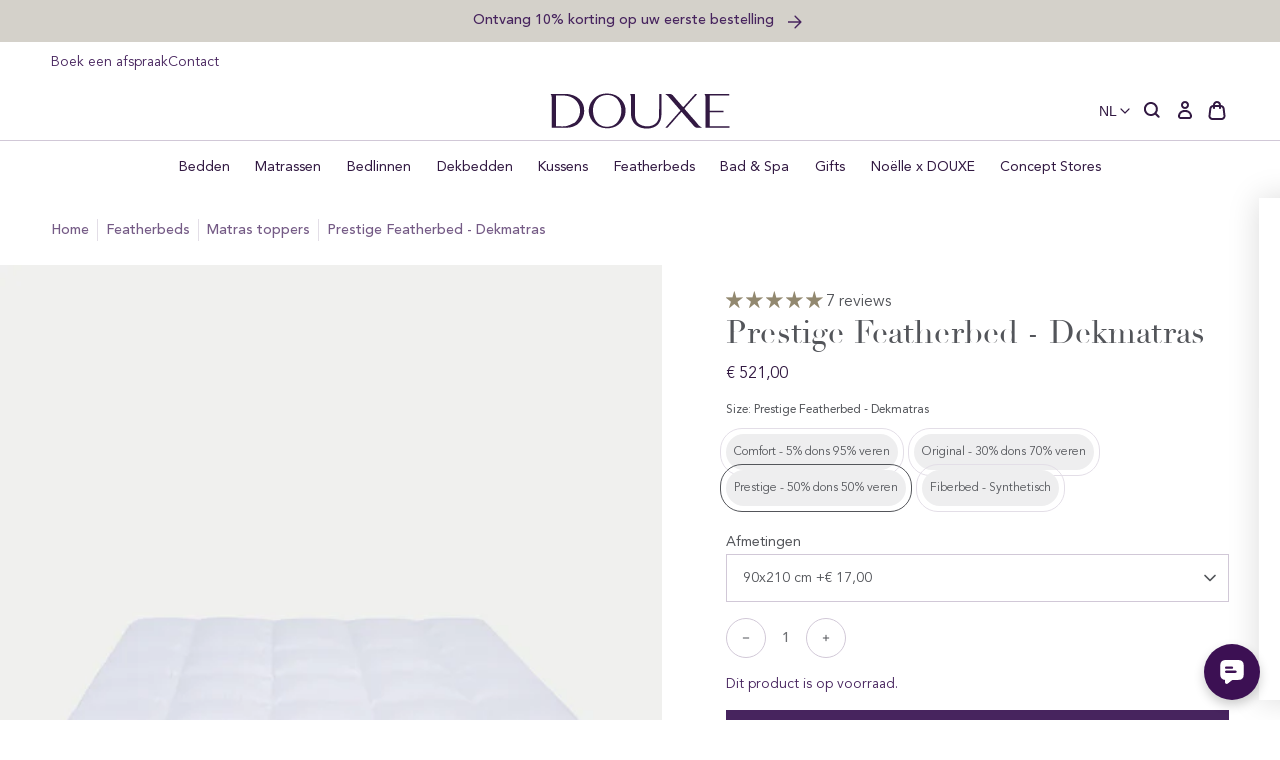

--- FILE ---
content_type: text/html; charset=utf-8
request_url: https://douxestore.nl/products/prestige-featherbed-dekmatras
body_size: 109968
content:
<!doctype html>
<html class="no-js no-touch" lang="nl">
  <head>
    <meta charset="utf-8">
    <meta http-equiv="X-UA-Compatible" content="IE=edge">
    <meta name="viewport" content="width=device-width,initial-scale=1">
    
<link rel="apple-touch-icon" sizes="180x180" href="//douxestore.nl/cdn/shop/t/134/assets/apple-touch-icon.png?v=126545816678432234241767859432">
<link rel="icon" type="image/png" sizes="32x32" href="//douxestore.nl/cdn/shop/t/134/assets/favicon-32x32.png?v=172054193715020899031767859432">
<link rel="icon" type="image/png" sizes="16x16" href="//douxestore.nl/cdn/shop/t/134/assets/favicon-16x16.png?v=62669911709464422371767859432">
<link rel="manifest" href="//douxestore.nl/cdn/shop/t/134/assets/site.webmanifest?v=107489581875212194521769529091">
<link rel="mask-icon" href="//douxestore.nl/cdn/shop/t/134/assets/safari-pinned-tab.svg?v=47356636711779540761767859432" color="#fff">
<link rel="shortcut icon" href="//douxestore.nl/cdn/shop/t/134/assets/favicon.ico?v=103433054446929011071767859432">
<meta name="msapplication-TileColor" content="#fff">
<meta name="msapplication-config" content="//douxestore.nl/cdn/shop/t/134/assets/browserconfig.xml?v=148421965707098556571767859594">
<meta name="theme-color" content="#fff">
<link rel="canonical" href="https://douxestore.nl/products/prestige-featherbed-dekmatras">

<link rel="preconnect" href="https://cdn.shopify.com" crossorigin><link rel="preconnect" href="https://fonts.shopifycdn.com" crossorigin>
<title> Prestige Featherbed - Dekmatras | DOUXE Hotel Luxury</title>
<meta name="description" content="Het DOUXE Prestige Featherbed is een comfortabele dekmatras gevuld met 50% veren en 50% dons en het dekmatras is 5 cm dik.">

<meta property="og:site_name" content="DOUXE Hotel Luxury">
<meta property="og:url" content="https://douxestore.nl/products/prestige-featherbed-dekmatras">
<meta property="og:title" content="Prestige Featherbed - Dekmatras">
<meta property="og:type" content="product">
<meta property="og:description" content="Het DOUXE Prestige Featherbed is een comfortabele dekmatras gevuld met 50% veren en 50% dons en het dekmatras is 5 cm dik."><meta property="og:image" content="http://douxestore.nl/cdn/shop/files/douxe-featherbed-prestige-grijze-achtergrond-web-2.png?v=1765550211">
  <meta property="og:image:secure_url" content="https://douxestore.nl/cdn/shop/files/douxe-featherbed-prestige-grijze-achtergrond-web-2.png?v=1765550211">
  <meta property="og:image:width" content="2000">
  <meta property="og:image:height" content="2400"><meta property="og:price:amount" content="504,00">
  <meta property="og:price:currency" content="EUR"><meta name="twitter:card" content="summary_large_image">
<meta name="twitter:title" content="Prestige Featherbed - Dekmatras">
<meta name="twitter:description" content="Het DOUXE Prestige Featherbed is een comfortabele dekmatras gevuld met 50% veren en 50% dons en het dekmatras is 5 cm dik.">
<style data-shopify>

  @font-face {
    font-family: 'Avenir Book';
    src: url('//douxestore.nl/cdn/shop/t/134/assets/AvenirLTStd-Book.woff2?v=97569915215096699211767859432') format('woff2'),
        url('//douxestore.nl/cdn/shop/t/134/assets/AvenirLTStd-Book.woff?v=67514621914707083971767859432') format('woff');
    font-weight: normal;
    font-style: normal;
    font-display: swap;
  }

  @font-face {
    font-family: 'Avenir Roman';
    src: url('//douxestore.nl/cdn/shop/t/134/assets/AvenirLTStd-Roman.woff2?v=163062795023370244471767859432') format('woff2'),
        url('//douxestore.nl/cdn/shop/t/134/assets/AvenirLTStd-Roman.woff?v=136904015637543780371767859432') format('woff');
    font-weight: 500;
    font-style: normal;
    font-display: swap;
  }

  @font-face {
    font-family: 'Avenir Medium';
    src: url('//douxestore.nl/cdn/shop/t/134/assets/AvenirLTStd-Medium.woff2?v=74628035404136546671767859432') format('woff2'),
        url('//douxestore.nl/cdn/shop/t/134/assets/AvenirLTStd-Medium.woff?v=24178594511962859471767859432') format('woff');
    font-weight: 500;
    font-style: normal;
    font-display: swap;
  }

  @font-face {
    font-family: 'Didot';
    src: url('//douxestore.nl/cdn/shop/t/134/assets/Didot.woff2?v=105812670951202174861767859432') format('woff2'),
        url('//douxestore.nl/cdn/shop/t/134/assets/Didot.woff?v=156318234366771309651767859432') format('woff');
    font-weight: normal;
    font-style: normal;
    font-display: swap;
  }

  @font-face {
    font-family: 'Dalmatins-2';
    src: url('//douxestore.nl/cdn/shop/t/134/assets/Dalmatins-2.woff2?v=4608619082196700921767859432') format('woff2'),
        url('//douxestore.nl/cdn/shop/t/134/assets/Dalmatins-2.woff?v=5743246067478744581767859432') format('woff');
    font-weight: normal;
    font-style: normal;
    font-display: swap;
  }:root {
    
    --site-center: 1440px;
    --site-center-compact: 880px;
    --site-center-narrow: 656px;

    --site-side-spacing: 1rem;
    --site-side-spacing-md: 4vw;

    --element-spacing: 1.5rem;

    --container-spacing: 2rem;
    --container-spacing-md: 3.5rem;

    --container-row-spacing: 1rem;
    --container-row-spacing-md: 2rem;

    
    --spacing: 1rem;
    --spacing-md: 1rem;
    --spacing-lg: 1rem;

    --row-gap: 1rem;
    --row-gap-md: 1rem;
    --row-gap-lg: 1rem;

    --col-gap: 1rem;

    
    --font-regular-family: 'Avenir Book', 'Helvetica Neue', Helvetica, Arial, sans-serif;
    --font-regular-style: normal;
    --font-regular-weight: normal;

    --font-medium-family: 'Avenir Roman', 'Helvetica Neue', Helvetica, Arial, sans-serif;
    --font-medium-style: normal;
    --font-medium-weight: 500;

    --font-bold-family: 'Avenir Medium', 'Helvetica Neue', Helvetica, Arial, sans-serif;
    --font-bold-style: normal;
    --font-bold-weight: 650;

    --font-heading-family: 'Didot', 'Times New Roman', Times, serif;
    --font-heading-style: normal;
    --font-heading-weight: normal;

    
    --color-brand-background: #FFFFFF;
    --color-brand-text: #53555A;
    --color-brand-text-50: #a6a7aa;
    --color-brand-text-25: #d4d5d6;
    --color-brand-text-15: #e5e6e6;
    --color-brand-text-5: #f6f7f7;

    --color-brand-link: var(--color-brand-primary);
    --color-brand-link-hover: var(--color-brand-primary-dark);

    --color-brand-primary-dark: #321942;
    --color-brand-primary-light: rgba(71, 36, 94, 0.5);
    --color-brand-primary: #47245E;
    --color-brand-text-on-primary: #FFFFFF;
    --color-brand-primary-75: #755b86;
    --color-brand-primary-50: #a392af;
    --color-brand-primary-25: #d1c8d7;
    --color-brand-primary-15: #e3dee7;
    --color-brand-primary-5: #f6f4f7;

    --color-brand-secondary: #53555A;
    --color-brand-text-on-secondary: #47245E;
    --color-brand-secondary-dark: #3b3c3f;
    --color-brand-secondary-75: #7e8083;
    --color-brand-secondary-50: #a9aaad;
    --color-brand-secondary-25: #d4d5d6;
    --color-brand-secondary-15: #e5e6e6;
    --color-brand-secondary-10: #eeeeef;
    --color-brand-secondary-5: #f6f7f7;

    --color-brand-funnel: #492E5D;
    --color-brand-text-on-funnel: #FFFFFF;
    --color-brand-funnel-dark: #2e1d3b;
    --color-brand-funnel-50: #a497ae;
    --color-brand-funnel-25: #d2cbd7;
    --color-brand-funnel-15: #e4e0e7;
    --color-brand-funnel-5: #f6f5f7;

    --color-brand-white: #ffffff;
    --color-black: #262626;
    --color-black-50: #8f8f8f;
    --color-black-25: #c9c9c9;
    --color-black-15: #dedede;
    --color-black-5: #f4f4f4;
    --color-white: #ffffff;
    --color-white-light: rgba(255, 255, 255, 0.5);

    --color-red: #B32F2F;
    --color-beige-light: rgba(146, 136, 111, 0.5);
    --color-beige: #92886F;
    --color-sand: #e6e4de;

    --color-brand-accent: var(--color-brand-primary-15);
    --color-brand-text-on-accent: var(--color-brand-text);

    --color-border: #D1C8D7;
    --color-border-50: #e8e4eb;

    --color-brand-positive: #83BCA4;
    --color-brand-negative: #DE816D;

    
    --border-radius: 0;
    --button-background: var(--color-brand-primary);
    --button-text: var(--color-brand-text-on-primary);
    --button-hover-background: var(--color-brand-primary-dark);
    --button-hover-text: var(--color-brand-text-on-primary);
    --button-border: 1px;
    --button-border-color: var(--color-brand-primary);
    --button-hover-border-color: var(--color-brand-primary-dark);

    
    --z-index-dropdown: 1000;
    --z-index-sticky: 1020;
    --z-index-fixed: 1030;
    --z-index-offcanvas-backdrop: 1040;
    --z-index-offcanvas: 1045;
    --z-index-modal-backdrop: 1050;
    --z-index-modal: 1055;
    --z-index-popover: 1070;
    --z-index-tooltip: 1080;

    
    --duration-short: 100ms;
    --duration-default: 200ms;
    --duration-long: 500ms;

    --swiper-pagination-color: #47245E;

 }
</style>
<style data-shopify>@charset "UTF-8";.is-grid,.is-grid-inline{display:grid;grid-template-rows:auto;grid-template-columns:repeat(12,minmax(0,1fr));direction:ltr;grid-column-gap:var(--col-gap);grid-row-gap:var(--row-gap)}@media screen and (min-width:768px){.is-grid,.is-grid-inline{grid-column-gap:var(--col-gap);grid-row-gap:var(--row-gap-md)}}@media screen and (min-width:1024px){.is-grid,.is-grid-inline{grid-column-gap:var(--col-gap);grid-row-gap:var(--row-gap-lg)}}.is-grid-inline>*,.is-grid>*{grid-column-end:span 1}.is-grid-inline.is-dense,.is-grid.is-dense{grid-auto-flow:dense}.is-grid-inline.has-wrapped-row,.is-grid.has-wrapped-row{grid-auto-flow:row}.is-grid-inline.has-wrapped-row.is-dense,.is-grid.has-wrapped-row.is-dense{grid-auto-flow:row dense}.is-grid-inline.has-wrapped-col,.is-grid.has-wrapped-col{grid-auto-flow:column}.is-grid-inline.has-wrapped-col.is-dense,.is-grid.has-wrapped-col.is-dense{grid-auto-flow:column dense}.is-grid-inline{display:inline-grid!important}@media screen and (min-width:360px){.is-grid-xs{display:grid;grid-template-rows:auto;grid-template-columns:repeat(12,minmax(0,1fr));direction:ltr;grid-column-gap:var(--col-gap);grid-row-gap:var(--row-gap)}}@media screen and (min-width:480px){.is-grid-sm{display:grid;grid-template-rows:auto;grid-template-columns:repeat(12,minmax(0,1fr));direction:ltr;grid-column-gap:var(--col-gap);grid-row-gap:var(--row-gap)}}@media screen and (min-width:768px){.is-grid-md{display:grid;grid-template-rows:auto;grid-template-columns:repeat(12,minmax(0,1fr));direction:ltr;grid-column-gap:var(--col-gap);grid-row-gap:var(--row-gap-md)}}@media screen and (min-width:1024px){.is-grid-lg{display:grid;grid-template-rows:auto;grid-template-columns:repeat(12,minmax(0,1fr));direction:ltr;grid-column-gap:var(--col-gap);grid-row-gap:var(--row-gap-lg)}}@media screen and (min-width:1200px){.is-grid-xl{display:grid;grid-template-rows:auto;grid-template-columns:repeat(12,minmax(0,1fr));direction:ltr;grid-column-gap:var(--col-gap);grid-row-gap:var(--row-gap-lg)}}@media screen and (min-width:1440px){.is-grid-xxl{display:grid;grid-template-rows:auto;grid-template-columns:repeat(12,minmax(0,1fr));direction:ltr;grid-column-gap:var(--col-gap);grid-row-gap:var(--row-gap-lg)}}.grid-row-start-1{grid-row-start:1}@media screen and (min-width:360px){.grid-row-start-1-xs{grid-row-start:1}}@media screen and (min-width:480px){.grid-row-start-1-sm{grid-row-start:1}}@media screen and (min-width:768px){.grid-row-start-1-md{grid-row-start:1}}@media screen and (min-width:1024px){.grid-row-start-1-lg{grid-row-start:1}}@media screen and (min-width:1200px){.grid-row-start-1-xl{grid-row-start:1}}@media screen and (min-width:1440px){.grid-row-start-1-xxl{grid-row-start:1}}.grid-row-start-2{grid-row-start:2}@media screen and (min-width:360px){.grid-row-start-2-xs{grid-row-start:2}}@media screen and (min-width:480px){.grid-row-start-2-sm{grid-row-start:2}}@media screen and (min-width:768px){.grid-row-start-2-md{grid-row-start:2}}@media screen and (min-width:1024px){.grid-row-start-2-lg{grid-row-start:2}}@media screen and (min-width:1200px){.grid-row-start-2-xl{grid-row-start:2}}@media screen and (min-width:1440px){.grid-row-start-2-xxl{grid-row-start:2}}.grid-row-start-3{grid-row-start:3}@media screen and (min-width:360px){.grid-row-start-3-xs{grid-row-start:3}}@media screen and (min-width:480px){.grid-row-start-3-sm{grid-row-start:3}}@media screen and (min-width:768px){.grid-row-start-3-md{grid-row-start:3}}@media screen and (min-width:1024px){.grid-row-start-3-lg{grid-row-start:3}}@media screen and (min-width:1200px){.grid-row-start-3-xl{grid-row-start:3}}@media screen and (min-width:1440px){.grid-row-start-3-xxl{grid-row-start:3}}.grid-row-start-4{grid-row-start:4}@media screen and (min-width:360px){.grid-row-start-4-xs{grid-row-start:4}}@media screen and (min-width:480px){.grid-row-start-4-sm{grid-row-start:4}}@media screen and (min-width:768px){.grid-row-start-4-md{grid-row-start:4}}@media screen and (min-width:1024px){.grid-row-start-4-lg{grid-row-start:4}}@media screen and (min-width:1200px){.grid-row-start-4-xl{grid-row-start:4}}@media screen and (min-width:1440px){.grid-row-start-4-xxl{grid-row-start:4}}.grid-row-start-5{grid-row-start:5}@media screen and (min-width:360px){.grid-row-start-5-xs{grid-row-start:5}}@media screen and (min-width:480px){.grid-row-start-5-sm{grid-row-start:5}}@media screen and (min-width:768px){.grid-row-start-5-md{grid-row-start:5}}@media screen and (min-width:1024px){.grid-row-start-5-lg{grid-row-start:5}}@media screen and (min-width:1200px){.grid-row-start-5-xl{grid-row-start:5}}@media screen and (min-width:1440px){.grid-row-start-5-xxl{grid-row-start:5}}.grid-row-start-6{grid-row-start:6}@media screen and (min-width:360px){.grid-row-start-6-xs{grid-row-start:6}}@media screen and (min-width:480px){.grid-row-start-6-sm{grid-row-start:6}}@media screen and (min-width:768px){.grid-row-start-6-md{grid-row-start:6}}@media screen and (min-width:1024px){.grid-row-start-6-lg{grid-row-start:6}}@media screen and (min-width:1200px){.grid-row-start-6-xl{grid-row-start:6}}@media screen and (min-width:1440px){.grid-row-start-6-xxl{grid-row-start:6}}.grid-row-start-7{grid-row-start:7}@media screen and (min-width:360px){.grid-row-start-7-xs{grid-row-start:7}}@media screen and (min-width:480px){.grid-row-start-7-sm{grid-row-start:7}}@media screen and (min-width:768px){.grid-row-start-7-md{grid-row-start:7}}@media screen and (min-width:1024px){.grid-row-start-7-lg{grid-row-start:7}}@media screen and (min-width:1200px){.grid-row-start-7-xl{grid-row-start:7}}@media screen and (min-width:1440px){.grid-row-start-7-xxl{grid-row-start:7}}.grid-row-start-8{grid-row-start:8}@media screen and (min-width:360px){.grid-row-start-8-xs{grid-row-start:8}}@media screen and (min-width:480px){.grid-row-start-8-sm{grid-row-start:8}}@media screen and (min-width:768px){.grid-row-start-8-md{grid-row-start:8}}@media screen and (min-width:1024px){.grid-row-start-8-lg{grid-row-start:8}}@media screen and (min-width:1200px){.grid-row-start-8-xl{grid-row-start:8}}@media screen and (min-width:1440px){.grid-row-start-8-xxl{grid-row-start:8}}.grid-row-start-9{grid-row-start:9}@media screen and (min-width:360px){.grid-row-start-9-xs{grid-row-start:9}}@media screen and (min-width:480px){.grid-row-start-9-sm{grid-row-start:9}}@media screen and (min-width:768px){.grid-row-start-9-md{grid-row-start:9}}@media screen and (min-width:1024px){.grid-row-start-9-lg{grid-row-start:9}}@media screen and (min-width:1200px){.grid-row-start-9-xl{grid-row-start:9}}@media screen and (min-width:1440px){.grid-row-start-9-xxl{grid-row-start:9}}.grid-row-start-10{grid-row-start:10}@media screen and (min-width:360px){.grid-row-start-10-xs{grid-row-start:10}}@media screen and (min-width:480px){.grid-row-start-10-sm{grid-row-start:10}}@media screen and (min-width:768px){.grid-row-start-10-md{grid-row-start:10}}@media screen and (min-width:1024px){.grid-row-start-10-lg{grid-row-start:10}}@media screen and (min-width:1200px){.grid-row-start-10-xl{grid-row-start:10}}@media screen and (min-width:1440px){.grid-row-start-10-xxl{grid-row-start:10}}.grid-row-start-11{grid-row-start:11}@media screen and (min-width:360px){.grid-row-start-11-xs{grid-row-start:11}}@media screen and (min-width:480px){.grid-row-start-11-sm{grid-row-start:11}}@media screen and (min-width:768px){.grid-row-start-11-md{grid-row-start:11}}@media screen and (min-width:1024px){.grid-row-start-11-lg{grid-row-start:11}}@media screen and (min-width:1200px){.grid-row-start-11-xl{grid-row-start:11}}@media screen and (min-width:1440px){.grid-row-start-11-xxl{grid-row-start:11}}.grid-row-start-12{grid-row-start:12}@media screen and (min-width:360px){.grid-row-start-12-xs{grid-row-start:12}}@media screen and (min-width:480px){.grid-row-start-12-sm{grid-row-start:12}}@media screen and (min-width:768px){.grid-row-start-12-md{grid-row-start:12}}@media screen and (min-width:1024px){.grid-row-start-12-lg{grid-row-start:12}}@media screen and (min-width:1200px){.grid-row-start-12-xl{grid-row-start:12}}@media screen and (min-width:1440px){.grid-row-start-12-xxl{grid-row-start:12}}.grid-col-start-1{grid-column-start:1}@media screen and (min-width:360px){.grid-col-start-1-xs{grid-column-start:1}}@media screen and (min-width:480px){.grid-col-start-1-sm{grid-column-start:1}}@media screen and (min-width:768px){.grid-col-start-1-md{grid-column-start:1}}@media screen and (min-width:1024px){.grid-col-start-1-lg{grid-column-start:1}}@media screen and (min-width:1200px){.grid-col-start-1-xl{grid-column-start:1}}@media screen and (min-width:1440px){.grid-col-start-1-xxl{grid-column-start:1}}.grid-col-start-2{grid-column-start:2}@media screen and (min-width:360px){.grid-col-start-2-xs{grid-column-start:2}}@media screen and (min-width:480px){.grid-col-start-2-sm{grid-column-start:2}}@media screen and (min-width:768px){.grid-col-start-2-md{grid-column-start:2}}@media screen and (min-width:1024px){.grid-col-start-2-lg{grid-column-start:2}}@media screen and (min-width:1200px){.grid-col-start-2-xl{grid-column-start:2}}@media screen and (min-width:1440px){.grid-col-start-2-xxl{grid-column-start:2}}.grid-col-start-3{grid-column-start:3}@media screen and (min-width:360px){.grid-col-start-3-xs{grid-column-start:3}}@media screen and (min-width:480px){.grid-col-start-3-sm{grid-column-start:3}}@media screen and (min-width:768px){.grid-col-start-3-md{grid-column-start:3}}@media screen and (min-width:1024px){.grid-col-start-3-lg{grid-column-start:3}}@media screen and (min-width:1200px){.grid-col-start-3-xl{grid-column-start:3}}@media screen and (min-width:1440px){.grid-col-start-3-xxl{grid-column-start:3}}.grid-col-start-4{grid-column-start:4}@media screen and (min-width:360px){.grid-col-start-4-xs{grid-column-start:4}}@media screen and (min-width:480px){.grid-col-start-4-sm{grid-column-start:4}}@media screen and (min-width:768px){.grid-col-start-4-md{grid-column-start:4}}@media screen and (min-width:1024px){.grid-col-start-4-lg{grid-column-start:4}}@media screen and (min-width:1200px){.grid-col-start-4-xl{grid-column-start:4}}@media screen and (min-width:1440px){.grid-col-start-4-xxl{grid-column-start:4}}.grid-col-start-5{grid-column-start:5}@media screen and (min-width:360px){.grid-col-start-5-xs{grid-column-start:5}}@media screen and (min-width:480px){.grid-col-start-5-sm{grid-column-start:5}}@media screen and (min-width:768px){.grid-col-start-5-md{grid-column-start:5}}@media screen and (min-width:1024px){.grid-col-start-5-lg{grid-column-start:5}}@media screen and (min-width:1200px){.grid-col-start-5-xl{grid-column-start:5}}@media screen and (min-width:1440px){.grid-col-start-5-xxl{grid-column-start:5}}.grid-col-start-6{grid-column-start:6}@media screen and (min-width:360px){.grid-col-start-6-xs{grid-column-start:6}}@media screen and (min-width:480px){.grid-col-start-6-sm{grid-column-start:6}}@media screen and (min-width:768px){.grid-col-start-6-md{grid-column-start:6}}@media screen and (min-width:1024px){.grid-col-start-6-lg{grid-column-start:6}}@media screen and (min-width:1200px){.grid-col-start-6-xl{grid-column-start:6}}@media screen and (min-width:1440px){.grid-col-start-6-xxl{grid-column-start:6}}.grid-col-start-7{grid-column-start:7}@media screen and (min-width:360px){.grid-col-start-7-xs{grid-column-start:7}}@media screen and (min-width:480px){.grid-col-start-7-sm{grid-column-start:7}}@media screen and (min-width:768px){.grid-col-start-7-md{grid-column-start:7}}@media screen and (min-width:1024px){.grid-col-start-7-lg{grid-column-start:7}}@media screen and (min-width:1200px){.grid-col-start-7-xl{grid-column-start:7}}@media screen and (min-width:1440px){.grid-col-start-7-xxl{grid-column-start:7}}.grid-col-start-8{grid-column-start:8}@media screen and (min-width:360px){.grid-col-start-8-xs{grid-column-start:8}}@media screen and (min-width:480px){.grid-col-start-8-sm{grid-column-start:8}}@media screen and (min-width:768px){.grid-col-start-8-md{grid-column-start:8}}@media screen and (min-width:1024px){.grid-col-start-8-lg{grid-column-start:8}}@media screen and (min-width:1200px){.grid-col-start-8-xl{grid-column-start:8}}@media screen and (min-width:1440px){.grid-col-start-8-xxl{grid-column-start:8}}.grid-col-start-9{grid-column-start:9}@media screen and (min-width:360px){.grid-col-start-9-xs{grid-column-start:9}}@media screen and (min-width:480px){.grid-col-start-9-sm{grid-column-start:9}}@media screen and (min-width:768px){.grid-col-start-9-md{grid-column-start:9}}@media screen and (min-width:1024px){.grid-col-start-9-lg{grid-column-start:9}}@media screen and (min-width:1200px){.grid-col-start-9-xl{grid-column-start:9}}@media screen and (min-width:1440px){.grid-col-start-9-xxl{grid-column-start:9}}.grid-col-start-10{grid-column-start:10}@media screen and (min-width:360px){.grid-col-start-10-xs{grid-column-start:10}}@media screen and (min-width:480px){.grid-col-start-10-sm{grid-column-start:10}}@media screen and (min-width:768px){.grid-col-start-10-md{grid-column-start:10}}@media screen and (min-width:1024px){.grid-col-start-10-lg{grid-column-start:10}}@media screen and (min-width:1200px){.grid-col-start-10-xl{grid-column-start:10}}@media screen and (min-width:1440px){.grid-col-start-10-xxl{grid-column-start:10}}.grid-col-start-11{grid-column-start:11}@media screen and (min-width:360px){.grid-col-start-11-xs{grid-column-start:11}}@media screen and (min-width:480px){.grid-col-start-11-sm{grid-column-start:11}}@media screen and (min-width:768px){.grid-col-start-11-md{grid-column-start:11}}@media screen and (min-width:1024px){.grid-col-start-11-lg{grid-column-start:11}}@media screen and (min-width:1200px){.grid-col-start-11-xl{grid-column-start:11}}@media screen and (min-width:1440px){.grid-col-start-11-xxl{grid-column-start:11}}.grid-col-start-12{grid-column-start:12}@media screen and (min-width:360px){.grid-col-start-12-xs{grid-column-start:12}}@media screen and (min-width:480px){.grid-col-start-12-sm{grid-column-start:12}}@media screen and (min-width:768px){.grid-col-start-12-md{grid-column-start:12}}@media screen and (min-width:1024px){.grid-col-start-12-lg{grid-column-start:12}}@media screen and (min-width:1200px){.grid-col-start-12-xl{grid-column-start:12}}@media screen and (min-width:1440px){.grid-col-start-12-xxl{grid-column-start:12}}.has-row-1{grid-template-rows:repeat(1,minmax(0,1fr))}@media screen and (min-width:360px){.has-row-1-xs{grid-template-rows:repeat(1,minmax(0,1fr))!important}}@media screen and (min-width:480px){.has-row-1-sm{grid-template-rows:repeat(1,minmax(0,1fr))!important}}@media screen and (min-width:768px){.has-row-1-md{grid-template-rows:repeat(1,minmax(0,1fr))!important}}@media screen and (min-width:1024px){.has-row-1-lg{grid-template-rows:repeat(1,minmax(0,1fr))!important}}@media screen and (min-width:1200px){.has-row-1-xl{grid-template-rows:repeat(1,minmax(0,1fr))!important}}@media screen and (min-width:1440px){.has-row-1-xxl{grid-template-rows:repeat(1,minmax(0,1fr))!important}}.has-row-2{grid-template-rows:repeat(2,minmax(0,1fr))}@media screen and (min-width:360px){.has-row-2-xs{grid-template-rows:repeat(2,minmax(0,1fr))!important}}@media screen and (min-width:480px){.has-row-2-sm{grid-template-rows:repeat(2,minmax(0,1fr))!important}}@media screen and (min-width:768px){.has-row-2-md{grid-template-rows:repeat(2,minmax(0,1fr))!important}}@media screen and (min-width:1024px){.has-row-2-lg{grid-template-rows:repeat(2,minmax(0,1fr))!important}}@media screen and (min-width:1200px){.has-row-2-xl{grid-template-rows:repeat(2,minmax(0,1fr))!important}}@media screen and (min-width:1440px){.has-row-2-xxl{grid-template-rows:repeat(2,minmax(0,1fr))!important}}.has-row-3{grid-template-rows:repeat(3,minmax(0,1fr))}@media screen and (min-width:360px){.has-row-3-xs{grid-template-rows:repeat(3,minmax(0,1fr))!important}}@media screen and (min-width:480px){.has-row-3-sm{grid-template-rows:repeat(3,minmax(0,1fr))!important}}@media screen and (min-width:768px){.has-row-3-md{grid-template-rows:repeat(3,minmax(0,1fr))!important}}@media screen and (min-width:1024px){.has-row-3-lg{grid-template-rows:repeat(3,minmax(0,1fr))!important}}@media screen and (min-width:1200px){.has-row-3-xl{grid-template-rows:repeat(3,minmax(0,1fr))!important}}@media screen and (min-width:1440px){.has-row-3-xxl{grid-template-rows:repeat(3,minmax(0,1fr))!important}}.has-row-4{grid-template-rows:repeat(4,minmax(0,1fr))}@media screen and (min-width:360px){.has-row-4-xs{grid-template-rows:repeat(4,minmax(0,1fr))!important}}@media screen and (min-width:480px){.has-row-4-sm{grid-template-rows:repeat(4,minmax(0,1fr))!important}}@media screen and (min-width:768px){.has-row-4-md{grid-template-rows:repeat(4,minmax(0,1fr))!important}}@media screen and (min-width:1024px){.has-row-4-lg{grid-template-rows:repeat(4,minmax(0,1fr))!important}}@media screen and (min-width:1200px){.has-row-4-xl{grid-template-rows:repeat(4,minmax(0,1fr))!important}}@media screen and (min-width:1440px){.has-row-4-xxl{grid-template-rows:repeat(4,minmax(0,1fr))!important}}.has-row-5{grid-template-rows:repeat(5,minmax(0,1fr))}@media screen and (min-width:360px){.has-row-5-xs{grid-template-rows:repeat(5,minmax(0,1fr))!important}}@media screen and (min-width:480px){.has-row-5-sm{grid-template-rows:repeat(5,minmax(0,1fr))!important}}@media screen and (min-width:768px){.has-row-5-md{grid-template-rows:repeat(5,minmax(0,1fr))!important}}@media screen and (min-width:1024px){.has-row-5-lg{grid-template-rows:repeat(5,minmax(0,1fr))!important}}@media screen and (min-width:1200px){.has-row-5-xl{grid-template-rows:repeat(5,minmax(0,1fr))!important}}@media screen and (min-width:1440px){.has-row-5-xxl{grid-template-rows:repeat(5,minmax(0,1fr))!important}}.has-row-6{grid-template-rows:repeat(6,minmax(0,1fr))}@media screen and (min-width:360px){.has-row-6-xs{grid-template-rows:repeat(6,minmax(0,1fr))!important}}@media screen and (min-width:480px){.has-row-6-sm{grid-template-rows:repeat(6,minmax(0,1fr))!important}}@media screen and (min-width:768px){.has-row-6-md{grid-template-rows:repeat(6,minmax(0,1fr))!important}}@media screen and (min-width:1024px){.has-row-6-lg{grid-template-rows:repeat(6,minmax(0,1fr))!important}}@media screen and (min-width:1200px){.has-row-6-xl{grid-template-rows:repeat(6,minmax(0,1fr))!important}}@media screen and (min-width:1440px){.has-row-6-xxl{grid-template-rows:repeat(6,minmax(0,1fr))!important}}.has-row-7{grid-template-rows:repeat(7,minmax(0,1fr))}@media screen and (min-width:360px){.has-row-7-xs{grid-template-rows:repeat(7,minmax(0,1fr))!important}}@media screen and (min-width:480px){.has-row-7-sm{grid-template-rows:repeat(7,minmax(0,1fr))!important}}@media screen and (min-width:768px){.has-row-7-md{grid-template-rows:repeat(7,minmax(0,1fr))!important}}@media screen and (min-width:1024px){.has-row-7-lg{grid-template-rows:repeat(7,minmax(0,1fr))!important}}@media screen and (min-width:1200px){.has-row-7-xl{grid-template-rows:repeat(7,minmax(0,1fr))!important}}@media screen and (min-width:1440px){.has-row-7-xxl{grid-template-rows:repeat(7,minmax(0,1fr))!important}}.has-row-8{grid-template-rows:repeat(8,minmax(0,1fr))}@media screen and (min-width:360px){.has-row-8-xs{grid-template-rows:repeat(8,minmax(0,1fr))!important}}@media screen and (min-width:480px){.has-row-8-sm{grid-template-rows:repeat(8,minmax(0,1fr))!important}}@media screen and (min-width:768px){.has-row-8-md{grid-template-rows:repeat(8,minmax(0,1fr))!important}}@media screen and (min-width:1024px){.has-row-8-lg{grid-template-rows:repeat(8,minmax(0,1fr))!important}}@media screen and (min-width:1200px){.has-row-8-xl{grid-template-rows:repeat(8,minmax(0,1fr))!important}}@media screen and (min-width:1440px){.has-row-8-xxl{grid-template-rows:repeat(8,minmax(0,1fr))!important}}.has-row-9{grid-template-rows:repeat(9,minmax(0,1fr))}@media screen and (min-width:360px){.has-row-9-xs{grid-template-rows:repeat(9,minmax(0,1fr))!important}}@media screen and (min-width:480px){.has-row-9-sm{grid-template-rows:repeat(9,minmax(0,1fr))!important}}@media screen and (min-width:768px){.has-row-9-md{grid-template-rows:repeat(9,minmax(0,1fr))!important}}@media screen and (min-width:1024px){.has-row-9-lg{grid-template-rows:repeat(9,minmax(0,1fr))!important}}@media screen and (min-width:1200px){.has-row-9-xl{grid-template-rows:repeat(9,minmax(0,1fr))!important}}@media screen and (min-width:1440px){.has-row-9-xxl{grid-template-rows:repeat(9,minmax(0,1fr))!important}}.has-row-10{grid-template-rows:repeat(10,minmax(0,1fr))}@media screen and (min-width:360px){.has-row-10-xs{grid-template-rows:repeat(10,minmax(0,1fr))!important}}@media screen and (min-width:480px){.has-row-10-sm{grid-template-rows:repeat(10,minmax(0,1fr))!important}}@media screen and (min-width:768px){.has-row-10-md{grid-template-rows:repeat(10,minmax(0,1fr))!important}}@media screen and (min-width:1024px){.has-row-10-lg{grid-template-rows:repeat(10,minmax(0,1fr))!important}}@media screen and (min-width:1200px){.has-row-10-xl{grid-template-rows:repeat(10,minmax(0,1fr))!important}}@media screen and (min-width:1440px){.has-row-10-xxl{grid-template-rows:repeat(10,minmax(0,1fr))!important}}.has-row-11{grid-template-rows:repeat(11,minmax(0,1fr))}@media screen and (min-width:360px){.has-row-11-xs{grid-template-rows:repeat(11,minmax(0,1fr))!important}}@media screen and (min-width:480px){.has-row-11-sm{grid-template-rows:repeat(11,minmax(0,1fr))!important}}@media screen and (min-width:768px){.has-row-11-md{grid-template-rows:repeat(11,minmax(0,1fr))!important}}@media screen and (min-width:1024px){.has-row-11-lg{grid-template-rows:repeat(11,minmax(0,1fr))!important}}@media screen and (min-width:1200px){.has-row-11-xl{grid-template-rows:repeat(11,minmax(0,1fr))!important}}@media screen and (min-width:1440px){.has-row-11-xxl{grid-template-rows:repeat(11,minmax(0,1fr))!important}}.has-row-12{grid-template-rows:repeat(12,minmax(0,1fr))}@media screen and (min-width:360px){.has-row-12-xs{grid-template-rows:repeat(12,minmax(0,1fr))!important}}@media screen and (min-width:480px){.has-row-12-sm{grid-template-rows:repeat(12,minmax(0,1fr))!important}}@media screen and (min-width:768px){.has-row-12-md{grid-template-rows:repeat(12,minmax(0,1fr))!important}}@media screen and (min-width:1024px){.has-row-12-lg{grid-template-rows:repeat(12,minmax(0,1fr))!important}}@media screen and (min-width:1200px){.has-row-12-xl{grid-template-rows:repeat(12,minmax(0,1fr))!important}}@media screen and (min-width:1440px){.has-row-12-xxl{grid-template-rows:repeat(12,minmax(0,1fr))!important}}.has-col-1{grid-template-columns:repeat(1,minmax(0,1fr))}@media screen and (min-width:360px){.has-col-1-xs{grid-template-columns:repeat(1,minmax(0,1fr))!important}}@media screen and (min-width:480px){.has-col-1-sm{grid-template-columns:repeat(1,minmax(0,1fr))!important}}@media screen and (min-width:768px){.has-col-1-md{grid-template-columns:repeat(1,minmax(0,1fr))!important}}@media screen and (min-width:1024px){.has-col-1-lg{grid-template-columns:repeat(1,minmax(0,1fr))!important}}@media screen and (min-width:1200px){.has-col-1-xl{grid-template-columns:repeat(1,minmax(0,1fr))!important}}@media screen and (min-width:1440px){.has-col-1-xxl{grid-template-columns:repeat(1,minmax(0,1fr))!important}}.has-col-2{grid-template-columns:repeat(2,minmax(0,1fr))}@media screen and (min-width:360px){.has-col-2-xs{grid-template-columns:repeat(2,minmax(0,1fr))!important}}@media screen and (min-width:480px){.has-col-2-sm{grid-template-columns:repeat(2,minmax(0,1fr))!important}}@media screen and (min-width:768px){.has-col-2-md{grid-template-columns:repeat(2,minmax(0,1fr))!important}}@media screen and (min-width:1024px){.has-col-2-lg{grid-template-columns:repeat(2,minmax(0,1fr))!important}}@media screen and (min-width:1200px){.has-col-2-xl{grid-template-columns:repeat(2,minmax(0,1fr))!important}}@media screen and (min-width:1440px){.has-col-2-xxl{grid-template-columns:repeat(2,minmax(0,1fr))!important}}.has-col-3{grid-template-columns:repeat(3,minmax(0,1fr))}@media screen and (min-width:360px){.has-col-3-xs{grid-template-columns:repeat(3,minmax(0,1fr))!important}}@media screen and (min-width:480px){.has-col-3-sm{grid-template-columns:repeat(3,minmax(0,1fr))!important}}@media screen and (min-width:768px){.has-col-3-md{grid-template-columns:repeat(3,minmax(0,1fr))!important}}@media screen and (min-width:1024px){.has-col-3-lg{grid-template-columns:repeat(3,minmax(0,1fr))!important}}@media screen and (min-width:1200px){.has-col-3-xl{grid-template-columns:repeat(3,minmax(0,1fr))!important}}@media screen and (min-width:1440px){.has-col-3-xxl{grid-template-columns:repeat(3,minmax(0,1fr))!important}}.has-col-4{grid-template-columns:repeat(4,minmax(0,1fr))}@media screen and (min-width:360px){.has-col-4-xs{grid-template-columns:repeat(4,minmax(0,1fr))!important}}@media screen and (min-width:480px){.has-col-4-sm{grid-template-columns:repeat(4,minmax(0,1fr))!important}}@media screen and (min-width:768px){.has-col-4-md{grid-template-columns:repeat(4,minmax(0,1fr))!important}}@media screen and (min-width:1024px){.has-col-4-lg{grid-template-columns:repeat(4,minmax(0,1fr))!important}}@media screen and (min-width:1200px){.has-col-4-xl{grid-template-columns:repeat(4,minmax(0,1fr))!important}}@media screen and (min-width:1440px){.has-col-4-xxl{grid-template-columns:repeat(4,minmax(0,1fr))!important}}.has-col-5{grid-template-columns:repeat(5,minmax(0,1fr))}@media screen and (min-width:360px){.has-col-5-xs{grid-template-columns:repeat(5,minmax(0,1fr))!important}}@media screen and (min-width:480px){.has-col-5-sm{grid-template-columns:repeat(5,minmax(0,1fr))!important}}@media screen and (min-width:768px){.has-col-5-md{grid-template-columns:repeat(5,minmax(0,1fr))!important}}@media screen and (min-width:1024px){.has-col-5-lg{grid-template-columns:repeat(5,minmax(0,1fr))!important}}@media screen and (min-width:1200px){.has-col-5-xl{grid-template-columns:repeat(5,minmax(0,1fr))!important}}@media screen and (min-width:1440px){.has-col-5-xxl{grid-template-columns:repeat(5,minmax(0,1fr))!important}}.has-col-6{grid-template-columns:repeat(6,minmax(0,1fr))}@media screen and (min-width:360px){.has-col-6-xs{grid-template-columns:repeat(6,minmax(0,1fr))!important}}@media screen and (min-width:480px){.has-col-6-sm{grid-template-columns:repeat(6,minmax(0,1fr))!important}}@media screen and (min-width:768px){.has-col-6-md{grid-template-columns:repeat(6,minmax(0,1fr))!important}}@media screen and (min-width:1024px){.has-col-6-lg{grid-template-columns:repeat(6,minmax(0,1fr))!important}}@media screen and (min-width:1200px){.has-col-6-xl{grid-template-columns:repeat(6,minmax(0,1fr))!important}}@media screen and (min-width:1440px){.has-col-6-xxl{grid-template-columns:repeat(6,minmax(0,1fr))!important}}.has-col-7{grid-template-columns:repeat(7,minmax(0,1fr))}@media screen and (min-width:360px){.has-col-7-xs{grid-template-columns:repeat(7,minmax(0,1fr))!important}}@media screen and (min-width:480px){.has-col-7-sm{grid-template-columns:repeat(7,minmax(0,1fr))!important}}@media screen and (min-width:768px){.has-col-7-md{grid-template-columns:repeat(7,minmax(0,1fr))!important}}@media screen and (min-width:1024px){.has-col-7-lg{grid-template-columns:repeat(7,minmax(0,1fr))!important}}@media screen and (min-width:1200px){.has-col-7-xl{grid-template-columns:repeat(7,minmax(0,1fr))!important}}@media screen and (min-width:1440px){.has-col-7-xxl{grid-template-columns:repeat(7,minmax(0,1fr))!important}}.has-col-8{grid-template-columns:repeat(8,minmax(0,1fr))}@media screen and (min-width:360px){.has-col-8-xs{grid-template-columns:repeat(8,minmax(0,1fr))!important}}@media screen and (min-width:480px){.has-col-8-sm{grid-template-columns:repeat(8,minmax(0,1fr))!important}}@media screen and (min-width:768px){.has-col-8-md{grid-template-columns:repeat(8,minmax(0,1fr))!important}}@media screen and (min-width:1024px){.has-col-8-lg{grid-template-columns:repeat(8,minmax(0,1fr))!important}}@media screen and (min-width:1200px){.has-col-8-xl{grid-template-columns:repeat(8,minmax(0,1fr))!important}}@media screen and (min-width:1440px){.has-col-8-xxl{grid-template-columns:repeat(8,minmax(0,1fr))!important}}.has-col-9{grid-template-columns:repeat(9,minmax(0,1fr))}@media screen and (min-width:360px){.has-col-9-xs{grid-template-columns:repeat(9,minmax(0,1fr))!important}}@media screen and (min-width:480px){.has-col-9-sm{grid-template-columns:repeat(9,minmax(0,1fr))!important}}@media screen and (min-width:768px){.has-col-9-md{grid-template-columns:repeat(9,minmax(0,1fr))!important}}@media screen and (min-width:1024px){.has-col-9-lg{grid-template-columns:repeat(9,minmax(0,1fr))!important}}@media screen and (min-width:1200px){.has-col-9-xl{grid-template-columns:repeat(9,minmax(0,1fr))!important}}@media screen and (min-width:1440px){.has-col-9-xxl{grid-template-columns:repeat(9,minmax(0,1fr))!important}}.has-col-10{grid-template-columns:repeat(10,minmax(0,1fr))}@media screen and (min-width:360px){.has-col-10-xs{grid-template-columns:repeat(10,minmax(0,1fr))!important}}@media screen and (min-width:480px){.has-col-10-sm{grid-template-columns:repeat(10,minmax(0,1fr))!important}}@media screen and (min-width:768px){.has-col-10-md{grid-template-columns:repeat(10,minmax(0,1fr))!important}}@media screen and (min-width:1024px){.has-col-10-lg{grid-template-columns:repeat(10,minmax(0,1fr))!important}}@media screen and (min-width:1200px){.has-col-10-xl{grid-template-columns:repeat(10,minmax(0,1fr))!important}}@media screen and (min-width:1440px){.has-col-10-xxl{grid-template-columns:repeat(10,minmax(0,1fr))!important}}.has-col-11{grid-template-columns:repeat(11,minmax(0,1fr))}@media screen and (min-width:360px){.has-col-11-xs{grid-template-columns:repeat(11,minmax(0,1fr))!important}}@media screen and (min-width:480px){.has-col-11-sm{grid-template-columns:repeat(11,minmax(0,1fr))!important}}@media screen and (min-width:768px){.has-col-11-md{grid-template-columns:repeat(11,minmax(0,1fr))!important}}@media screen and (min-width:1024px){.has-col-11-lg{grid-template-columns:repeat(11,minmax(0,1fr))!important}}@media screen and (min-width:1200px){.has-col-11-xl{grid-template-columns:repeat(11,minmax(0,1fr))!important}}@media screen and (min-width:1440px){.has-col-11-xxl{grid-template-columns:repeat(11,minmax(0,1fr))!important}}.has-col-12{grid-template-columns:repeat(12,minmax(0,1fr))}@media screen and (min-width:360px){.has-col-12-xs{grid-template-columns:repeat(12,minmax(0,1fr))!important}}@media screen and (min-width:480px){.has-col-12-sm{grid-template-columns:repeat(12,minmax(0,1fr))!important}}@media screen and (min-width:768px){.has-col-12-md{grid-template-columns:repeat(12,minmax(0,1fr))!important}}@media screen and (min-width:1024px){.has-col-12-lg{grid-template-columns:repeat(12,minmax(0,1fr))!important}}@media screen and (min-width:1200px){.has-col-12-xl{grid-template-columns:repeat(12,minmax(0,1fr))!important}}@media screen and (min-width:1440px){.has-col-12-xxl{grid-template-columns:repeat(12,minmax(0,1fr))!important}}@media screen and (min-width:360px){.is-row-1-xs{grid-row-end:span 1!important}}@media screen and (min-width:360px){.is-row-2-xs{grid-row-end:span 2!important}}@media screen and (min-width:360px){.is-row-3-xs{grid-row-end:span 3!important}}@media screen and (min-width:360px){.is-row-4-xs{grid-row-end:span 4!important}}@media screen and (min-width:360px){.is-row-5-xs{grid-row-end:span 5!important}}@media screen and (min-width:360px){.is-row-6-xs{grid-row-end:span 6!important}}@media screen and (min-width:360px){.is-row-7-xs{grid-row-end:span 7!important}}@media screen and (min-width:360px){.is-row-8-xs{grid-row-end:span 8!important}}@media screen and (min-width:360px){.is-row-9-xs{grid-row-end:span 9!important}}@media screen and (min-width:360px){.is-row-10-xs{grid-row-end:span 10!important}}@media screen and (min-width:360px){.is-row-11-xs{grid-row-end:span 11!important}}@media screen and (min-width:360px){.is-row-12-xs{grid-row-end:span 12!important}}@media screen and (min-width:480px){.is-row-1-sm{grid-row-end:span 1!important}}@media screen and (min-width:480px){.is-row-2-sm{grid-row-end:span 2!important}}@media screen and (min-width:480px){.is-row-3-sm{grid-row-end:span 3!important}}@media screen and (min-width:480px){.is-row-4-sm{grid-row-end:span 4!important}}@media screen and (min-width:480px){.is-row-5-sm{grid-row-end:span 5!important}}@media screen and (min-width:480px){.is-row-6-sm{grid-row-end:span 6!important}}@media screen and (min-width:480px){.is-row-7-sm{grid-row-end:span 7!important}}@media screen and (min-width:480px){.is-row-8-sm{grid-row-end:span 8!important}}@media screen and (min-width:480px){.is-row-9-sm{grid-row-end:span 9!important}}@media screen and (min-width:480px){.is-row-10-sm{grid-row-end:span 10!important}}@media screen and (min-width:480px){.is-row-11-sm{grid-row-end:span 11!important}}@media screen and (min-width:480px){.is-row-12-sm{grid-row-end:span 12!important}}@media screen and (min-width:768px){.is-row-1-md{grid-row-end:span 1!important}}@media screen and (min-width:768px){.is-row-2-md{grid-row-end:span 2!important}}@media screen and (min-width:768px){.is-row-3-md{grid-row-end:span 3!important}}@media screen and (min-width:768px){.is-row-4-md{grid-row-end:span 4!important}}@media screen and (min-width:768px){.is-row-5-md{grid-row-end:span 5!important}}@media screen and (min-width:768px){.is-row-6-md{grid-row-end:span 6!important}}@media screen and (min-width:768px){.is-row-7-md{grid-row-end:span 7!important}}@media screen and (min-width:768px){.is-row-8-md{grid-row-end:span 8!important}}@media screen and (min-width:768px){.is-row-9-md{grid-row-end:span 9!important}}@media screen and (min-width:768px){.is-row-10-md{grid-row-end:span 10!important}}@media screen and (min-width:768px){.is-row-11-md{grid-row-end:span 11!important}}@media screen and (min-width:768px){.is-row-12-md{grid-row-end:span 12!important}}@media screen and (min-width:1024px){.is-row-1-lg{grid-row-end:span 1!important}}@media screen and (min-width:1024px){.is-row-2-lg{grid-row-end:span 2!important}}@media screen and (min-width:1024px){.is-row-3-lg{grid-row-end:span 3!important}}@media screen and (min-width:1024px){.is-row-4-lg{grid-row-end:span 4!important}}@media screen and (min-width:1024px){.is-row-5-lg{grid-row-end:span 5!important}}@media screen and (min-width:1024px){.is-row-6-lg{grid-row-end:span 6!important}}@media screen and (min-width:1024px){.is-row-7-lg{grid-row-end:span 7!important}}@media screen and (min-width:1024px){.is-row-8-lg{grid-row-end:span 8!important}}@media screen and (min-width:1024px){.is-row-9-lg{grid-row-end:span 9!important}}@media screen and (min-width:1024px){.is-row-10-lg{grid-row-end:span 10!important}}@media screen and (min-width:1024px){.is-row-11-lg{grid-row-end:span 11!important}}@media screen and (min-width:1024px){.is-row-12-lg{grid-row-end:span 12!important}}@media screen and (min-width:1200px){.is-row-1-xl{grid-row-end:span 1!important}}@media screen and (min-width:1200px){.is-row-2-xl{grid-row-end:span 2!important}}@media screen and (min-width:1200px){.is-row-3-xl{grid-row-end:span 3!important}}@media screen and (min-width:1200px){.is-row-4-xl{grid-row-end:span 4!important}}@media screen and (min-width:1200px){.is-row-5-xl{grid-row-end:span 5!important}}@media screen and (min-width:1200px){.is-row-6-xl{grid-row-end:span 6!important}}@media screen and (min-width:1200px){.is-row-7-xl{grid-row-end:span 7!important}}@media screen and (min-width:1200px){.is-row-8-xl{grid-row-end:span 8!important}}@media screen and (min-width:1200px){.is-row-9-xl{grid-row-end:span 9!important}}@media screen and (min-width:1200px){.is-row-10-xl{grid-row-end:span 10!important}}@media screen and (min-width:1200px){.is-row-11-xl{grid-row-end:span 11!important}}@media screen and (min-width:1200px){.is-row-12-xl{grid-row-end:span 12!important}}.is-row-1{grid-row-end:span 1}@media screen and (min-width:1440px){.is-row-1-xxl{grid-row-end:span 1!important}}.is-row-2{grid-row-end:span 2}@media screen and (min-width:1440px){.is-row-2-xxl{grid-row-end:span 2!important}}.is-row-3{grid-row-end:span 3}@media screen and (min-width:1440px){.is-row-3-xxl{grid-row-end:span 3!important}}.is-row-4{grid-row-end:span 4}@media screen and (min-width:1440px){.is-row-4-xxl{grid-row-end:span 4!important}}.is-row-5{grid-row-end:span 5}@media screen and (min-width:1440px){.is-row-5-xxl{grid-row-end:span 5!important}}.is-row-6{grid-row-end:span 6}@media screen and (min-width:1440px){.is-row-6-xxl{grid-row-end:span 6!important}}.is-row-7{grid-row-end:span 7}@media screen and (min-width:1440px){.is-row-7-xxl{grid-row-end:span 7!important}}.is-row-8{grid-row-end:span 8}@media screen and (min-width:1440px){.is-row-8-xxl{grid-row-end:span 8!important}}.is-row-9{grid-row-end:span 9}@media screen and (min-width:1440px){.is-row-9-xxl{grid-row-end:span 9!important}}.is-row-10{grid-row-end:span 10}@media screen and (min-width:1440px){.is-row-10-xxl{grid-row-end:span 10!important}}.is-row-11{grid-row-end:span 11}@media screen and (min-width:1440px){.is-row-11-xxl{grid-row-end:span 11!important}}.is-row-12{grid-row-end:span 12}@media screen and (min-width:1440px){.is-row-12-xxl{grid-row-end:span 12!important}}@media screen and (min-width:360px){.is-col-1-xs{grid-column-end:span 1!important}}@media screen and (min-width:360px){.is-col-2-xs{grid-column-end:span 2!important}}@media screen and (min-width:360px){.is-col-3-xs{grid-column-end:span 3!important}}@media screen and (min-width:360px){.is-col-4-xs{grid-column-end:span 4!important}}@media screen and (min-width:360px){.is-col-5-xs{grid-column-end:span 5!important}}@media screen and (min-width:360px){.is-col-6-xs{grid-column-end:span 6!important}}@media screen and (min-width:360px){.is-col-7-xs{grid-column-end:span 7!important}}@media screen and (min-width:360px){.is-col-8-xs{grid-column-end:span 8!important}}@media screen and (min-width:360px){.is-col-9-xs{grid-column-end:span 9!important}}@media screen and (min-width:360px){.is-col-10-xs{grid-column-end:span 10!important}}@media screen and (min-width:360px){.is-col-11-xs{grid-column-end:span 11!important}}@media screen and (min-width:360px){.is-col-12-xs{grid-column-end:span 12!important}}@media screen and (min-width:480px){.is-col-1-sm{grid-column-end:span 1!important}}@media screen and (min-width:480px){.is-col-2-sm{grid-column-end:span 2!important}}@media screen and (min-width:480px){.is-col-3-sm{grid-column-end:span 3!important}}@media screen and (min-width:480px){.is-col-4-sm{grid-column-end:span 4!important}}@media screen and (min-width:480px){.is-col-5-sm{grid-column-end:span 5!important}}@media screen and (min-width:480px){.is-col-6-sm{grid-column-end:span 6!important}}@media screen and (min-width:480px){.is-col-7-sm{grid-column-end:span 7!important}}@media screen and (min-width:480px){.is-col-8-sm{grid-column-end:span 8!important}}@media screen and (min-width:480px){.is-col-9-sm{grid-column-end:span 9!important}}@media screen and (min-width:480px){.is-col-10-sm{grid-column-end:span 10!important}}@media screen and (min-width:480px){.is-col-11-sm{grid-column-end:span 11!important}}@media screen and (min-width:480px){.is-col-12-sm{grid-column-end:span 12!important}}@media screen and (min-width:768px){.is-col-1-md{grid-column-end:span 1!important}}@media screen and (min-width:768px){.is-col-2-md{grid-column-end:span 2!important}}@media screen and (min-width:768px){.is-col-3-md{grid-column-end:span 3!important}}@media screen and (min-width:768px){.is-col-4-md{grid-column-end:span 4!important}}@media screen and (min-width:768px){.is-col-5-md{grid-column-end:span 5!important}}@media screen and (min-width:768px){.is-col-6-md{grid-column-end:span 6!important}}@media screen and (min-width:768px){.is-col-7-md{grid-column-end:span 7!important}}@media screen and (min-width:768px){.is-col-8-md{grid-column-end:span 8!important}}@media screen and (min-width:768px){.is-col-9-md{grid-column-end:span 9!important}}@media screen and (min-width:768px){.is-col-10-md{grid-column-end:span 10!important}}@media screen and (min-width:768px){.is-col-11-md{grid-column-end:span 11!important}}@media screen and (min-width:768px){.is-col-12-md{grid-column-end:span 12!important}}@media screen and (min-width:1024px){.is-col-1-lg{grid-column-end:span 1!important}}@media screen and (min-width:1024px){.is-col-2-lg{grid-column-end:span 2!important}}@media screen and (min-width:1024px){.is-col-3-lg{grid-column-end:span 3!important}}@media screen and (min-width:1024px){.is-col-4-lg{grid-column-end:span 4!important}}@media screen and (min-width:1024px){.is-col-5-lg{grid-column-end:span 5!important}}@media screen and (min-width:1024px){.is-col-6-lg{grid-column-end:span 6!important}}@media screen and (min-width:1024px){.is-col-7-lg{grid-column-end:span 7!important}}@media screen and (min-width:1024px){.is-col-8-lg{grid-column-end:span 8!important}}@media screen and (min-width:1024px){.is-col-9-lg{grid-column-end:span 9!important}}@media screen and (min-width:1024px){.is-col-10-lg{grid-column-end:span 10!important}}@media screen and (min-width:1024px){.is-col-11-lg{grid-column-end:span 11!important}}@media screen and (min-width:1024px){.is-col-12-lg{grid-column-end:span 12!important}}@media screen and (min-width:1200px){.is-col-1-xl{grid-column-end:span 1!important}}@media screen and (min-width:1200px){.is-col-2-xl{grid-column-end:span 2!important}}@media screen and (min-width:1200px){.is-col-3-xl{grid-column-end:span 3!important}}@media screen and (min-width:1200px){.is-col-4-xl{grid-column-end:span 4!important}}@media screen and (min-width:1200px){.is-col-5-xl{grid-column-end:span 5!important}}@media screen and (min-width:1200px){.is-col-6-xl{grid-column-end:span 6!important}}@media screen and (min-width:1200px){.is-col-7-xl{grid-column-end:span 7!important}}@media screen and (min-width:1200px){.is-col-8-xl{grid-column-end:span 8!important}}@media screen and (min-width:1200px){.is-col-9-xl{grid-column-end:span 9!important}}@media screen and (min-width:1200px){.is-col-10-xl{grid-column-end:span 10!important}}@media screen and (min-width:1200px){.is-col-11-xl{grid-column-end:span 11!important}}@media screen and (min-width:1200px){.is-col-12-xl{grid-column-end:span 12!important}}.is-col-1{grid-column-end:span 1}@media screen and (min-width:1440px){.is-col-1-xxl{grid-column-end:span 1!important}}.is-col-2{grid-column-end:span 2}@media screen and (min-width:1440px){.is-col-2-xxl{grid-column-end:span 2!important}}.is-col-3{grid-column-end:span 3}@media screen and (min-width:1440px){.is-col-3-xxl{grid-column-end:span 3!important}}.is-col-4{grid-column-end:span 4}@media screen and (min-width:1440px){.is-col-4-xxl{grid-column-end:span 4!important}}.is-col-5{grid-column-end:span 5}@media screen and (min-width:1440px){.is-col-5-xxl{grid-column-end:span 5!important}}.is-col-6{grid-column-end:span 6}@media screen and (min-width:1440px){.is-col-6-xxl{grid-column-end:span 6!important}}.is-col-7{grid-column-end:span 7}@media screen and (min-width:1440px){.is-col-7-xxl{grid-column-end:span 7!important}}.is-col-8{grid-column-end:span 8}@media screen and (min-width:1440px){.is-col-8-xxl{grid-column-end:span 8!important}}.is-col-9{grid-column-end:span 9}@media screen and (min-width:1440px){.is-col-9-xxl{grid-column-end:span 9!important}}.is-col-10{grid-column-end:span 10}@media screen and (min-width:1440px){.is-col-10-xxl{grid-column-end:span 10!important}}.is-col-11{grid-column-end:span 11}@media screen and (min-width:1440px){.is-col-11-xxl{grid-column-end:span 11!important}}.is-col-12{grid-column-end:span 12}@media screen and (min-width:1440px){.is-col-12-xxl{grid-column-end:span 12!important}}.has-row-gap{grid-row-gap:var(--spacing)}.has-row-gap-md{grid-row-gap:var(--spacing-md)}.has-row-gap-lg{grid-row-gap:var(--spacing-lg)}.has-no-row-gap{grid-row-gap:0}.has-col-gap{grid-column-gap:var(--spacing)}.has-col-gap-md{grid-column-gap:var(--spacing-md)}.has-col-gap-lg{grid-column-gap:var(--spacing-lg)}.has-no-col-gap{grid-column-gap:0}@media screen and (min-width:360px){.is-ltr-xs{direction:ltr}}@media screen and (min-width:480px){.is-ltr-sm{direction:ltr}}@media screen and (min-width:768px){.is-ltr-md{direction:ltr}}@media screen and (min-width:1024px){.is-ltr-lg{direction:ltr}}@media screen and (min-width:1200px){.is-ltr-xl{direction:ltr}}.is-ltr{direction:ltr}@media screen and (min-width:1440px){.is-ltr-xxl{direction:ltr}}@media screen and (min-width:360px){.is-rtl-xs{direction:rtl}}@media screen and (min-width:480px){.is-rtl-sm{direction:rtl}}@media screen and (min-width:768px){.is-rtl-md{direction:rtl}}@media screen and (min-width:1024px){.is-rtl-lg{direction:rtl}}@media screen and (min-width:1200px){.is-rtl-xl{direction:rtl}}.is-rtl{direction:rtl}@media screen and (min-width:1440px){.is-rtl-xxl{direction:rtl}}.is-order-1{order:1}@media screen and (min-width:360px){.is-order-1-xs{order:1}}@media screen and (min-width:480px){.is-order-1-sm{order:1}}@media screen and (min-width:768px){.is-order-1-md{order:1}}@media screen and (min-width:1024px){.is-order-1-lg{order:1}}@media screen and (min-width:1200px){.is-order-1-xl{order:1}}@media screen and (min-width:1440px){.is-order-1-xxl{order:1}}.is-order-2{order:2}@media screen and (min-width:360px){.is-order-2-xs{order:2}}@media screen and (min-width:480px){.is-order-2-sm{order:2}}@media screen and (min-width:768px){.is-order-2-md{order:2}}@media screen and (min-width:1024px){.is-order-2-lg{order:2}}@media screen and (min-width:1200px){.is-order-2-xl{order:2}}@media screen and (min-width:1440px){.is-order-2-xxl{order:2}}.is-order-3{order:3}@media screen and (min-width:360px){.is-order-3-xs{order:3}}@media screen and (min-width:480px){.is-order-3-sm{order:3}}@media screen and (min-width:768px){.is-order-3-md{order:3}}@media screen and (min-width:1024px){.is-order-3-lg{order:3}}@media screen and (min-width:1200px){.is-order-3-xl{order:3}}@media screen and (min-width:1440px){.is-order-3-xxl{order:3}}.is-order-4{order:4}@media screen and (min-width:360px){.is-order-4-xs{order:4}}@media screen and (min-width:480px){.is-order-4-sm{order:4}}@media screen and (min-width:768px){.is-order-4-md{order:4}}@media screen and (min-width:1024px){.is-order-4-lg{order:4}}@media screen and (min-width:1200px){.is-order-4-xl{order:4}}@media screen and (min-width:1440px){.is-order-4-xxl{order:4}}.is-order-5{order:5}@media screen and (min-width:360px){.is-order-5-xs{order:5}}@media screen and (min-width:480px){.is-order-5-sm{order:5}}@media screen and (min-width:768px){.is-order-5-md{order:5}}@media screen and (min-width:1024px){.is-order-5-lg{order:5}}@media screen and (min-width:1200px){.is-order-5-xl{order:5}}@media screen and (min-width:1440px){.is-order-5-xxl{order:5}}.is-order-6{order:6}@media screen and (min-width:360px){.is-order-6-xs{order:6}}@media screen and (min-width:480px){.is-order-6-sm{order:6}}@media screen and (min-width:768px){.is-order-6-md{order:6}}@media screen and (min-width:1024px){.is-order-6-lg{order:6}}@media screen and (min-width:1200px){.is-order-6-xl{order:6}}@media screen and (min-width:1440px){.is-order-6-xxl{order:6}}.is-order-7{order:7}@media screen and (min-width:360px){.is-order-7-xs{order:7}}@media screen and (min-width:480px){.is-order-7-sm{order:7}}@media screen and (min-width:768px){.is-order-7-md{order:7}}@media screen and (min-width:1024px){.is-order-7-lg{order:7}}@media screen and (min-width:1200px){.is-order-7-xl{order:7}}@media screen and (min-width:1440px){.is-order-7-xxl{order:7}}.is-order-8{order:8}@media screen and (min-width:360px){.is-order-8-xs{order:8}}@media screen and (min-width:480px){.is-order-8-sm{order:8}}@media screen and (min-width:768px){.is-order-8-md{order:8}}@media screen and (min-width:1024px){.is-order-8-lg{order:8}}@media screen and (min-width:1200px){.is-order-8-xl{order:8}}@media screen and (min-width:1440px){.is-order-8-xxl{order:8}}.is-order-9{order:9}@media screen and (min-width:360px){.is-order-9-xs{order:9}}@media screen and (min-width:480px){.is-order-9-sm{order:9}}@media screen and (min-width:768px){.is-order-9-md{order:9}}@media screen and (min-width:1024px){.is-order-9-lg{order:9}}@media screen and (min-width:1200px){.is-order-9-xl{order:9}}@media screen and (min-width:1440px){.is-order-9-xxl{order:9}}.is-order-10{order:10}@media screen and (min-width:360px){.is-order-10-xs{order:10}}@media screen and (min-width:480px){.is-order-10-sm{order:10}}@media screen and (min-width:768px){.is-order-10-md{order:10}}@media screen and (min-width:1024px){.is-order-10-lg{order:10}}@media screen and (min-width:1200px){.is-order-10-xl{order:10}}@media screen and (min-width:1440px){.is-order-10-xxl{order:10}}.is-order-11{order:11}@media screen and (min-width:360px){.is-order-11-xs{order:11}}@media screen and (min-width:480px){.is-order-11-sm{order:11}}@media screen and (min-width:768px){.is-order-11-md{order:11}}@media screen and (min-width:1024px){.is-order-11-lg{order:11}}@media screen and (min-width:1200px){.is-order-11-xl{order:11}}@media screen and (min-width:1440px){.is-order-11-xxl{order:11}}.is-order-12{order:12}@media screen and (min-width:360px){.is-order-12-xs{order:12}}@media screen and (min-width:480px){.is-order-12-sm{order:12}}@media screen and (min-width:768px){.is-order-12-md{order:12}}@media screen and (min-width:1024px){.is-order-12-lg{order:12}}@media screen and (min-width:1200px){.is-order-12-xl{order:12}}@media screen and (min-width:1440px){.is-order-12-xxl{order:12}}.is-flex{display:flex}.is-flex-inline{display:inline-flex}@media screen and (min-width:360px){.is-flex-xs{display:flex}}@media screen and (min-width:360px){.is-flex-inline-xs{display:inline-flex}}@media screen and (min-width:480px){.is-flex-sm{display:flex}}@media screen and (min-width:480px){.is-flex-inline-sm{display:inline-flex}}@media screen and (min-width:768px){.is-flex-md{display:flex}}@media screen and (min-width:768px){.is-flex-inline-md{display:inline-flex}}@media screen and (min-width:1024px){.is-flex-lg{display:flex}}@media screen and (min-width:1024px){.is-flex-inline-lg{display:inline-flex}}@media screen and (min-width:1200px){.is-flex-xl{display:flex}}@media screen and (min-width:1200px){.is-flex-inline-xl{display:inline-flex}}@media screen and (min-width:1440px){.is-flex-xxl{display:flex}}@media screen and (min-width:1440px){.is-flex-inline-xxl{display:inline-flex}}.is-justified-start{justify-content:start}@media screen and (min-width:360px){.is-justified-start-xs{justify-content:start}}@media screen and (min-width:480px){.is-justified-start-sm{justify-content:start}}@media screen and (min-width:768px){.is-justified-start-md{justify-content:start}}@media screen and (min-width:1024px){.is-justified-start-lg{justify-content:start}}@media screen and (min-width:1200px){.is-justified-start-xl{justify-content:start}}@media screen and (min-width:1440px){.is-justified-start-xxl{justify-content:start}}.is-justified-end{justify-content:end}@media screen and (min-width:360px){.is-justified-end-xs{justify-content:end}}@media screen and (min-width:480px){.is-justified-end-sm{justify-content:end}}@media screen and (min-width:768px){.is-justified-end-md{justify-content:end}}@media screen and (min-width:1024px){.is-justified-end-lg{justify-content:end}}@media screen and (min-width:1200px){.is-justified-end-xl{justify-content:end}}@media screen and (min-width:1440px){.is-justified-end-xxl{justify-content:end}}.is-justified-center{justify-content:center}@media screen and (min-width:360px){.is-justified-center-xs{justify-content:center}}@media screen and (min-width:480px){.is-justified-center-sm{justify-content:center}}@media screen and (min-width:768px){.is-justified-center-md{justify-content:center}}@media screen and (min-width:1024px){.is-justified-center-lg{justify-content:center}}@media screen and (min-width:1200px){.is-justified-center-xl{justify-content:center}}@media screen and (min-width:1440px){.is-justified-center-xxl{justify-content:center}}.is-justified-space-between{justify-content:space-between}@media screen and (min-width:360px){.is-justified-space-between-xs{justify-content:space-between}}@media screen and (min-width:480px){.is-justified-space-between-sm{justify-content:space-between}}@media screen and (min-width:768px){.is-justified-space-between-md{justify-content:space-between}}@media screen and (min-width:1024px){.is-justified-space-between-lg{justify-content:space-between}}@media screen and (min-width:1200px){.is-justified-space-between-xl{justify-content:space-between}}@media screen and (min-width:1440px){.is-justified-space-between-xxl{justify-content:space-between}}.is-justified-space-around{justify-content:space-around}@media screen and (min-width:360px){.is-justified-space-around-xs{justify-content:space-around}}@media screen and (min-width:480px){.is-justified-space-around-sm{justify-content:space-around}}@media screen and (min-width:768px){.is-justified-space-around-md{justify-content:space-around}}@media screen and (min-width:1024px){.is-justified-space-around-lg{justify-content:space-around}}@media screen and (min-width:1200px){.is-justified-space-around-xl{justify-content:space-around}}@media screen and (min-width:1440px){.is-justified-space-around-xxl{justify-content:space-around}}.is-justified-space-evenly{justify-content:space-evenly}@media screen and (min-width:360px){.is-justified-space-evenly-xs{justify-content:space-evenly}}@media screen and (min-width:480px){.is-justified-space-evenly-sm{justify-content:space-evenly}}@media screen and (min-width:768px){.is-justified-space-evenly-md{justify-content:space-evenly}}@media screen and (min-width:1024px){.is-justified-space-evenly-lg{justify-content:space-evenly}}@media screen and (min-width:1200px){.is-justified-space-evenly-xl{justify-content:space-evenly}}@media screen and (min-width:1440px){.is-justified-space-evenly-xxl{justify-content:space-evenly}}.is-justified-flex-end{justify-content:flex-end}@media screen and (min-width:360px){.is-justified-flex-end-xs{justify-content:flex-end}}@media screen and (min-width:480px){.is-justified-flex-end-sm{justify-content:flex-end}}@media screen and (min-width:768px){.is-justified-flex-end-md{justify-content:flex-end}}@media screen and (min-width:1024px){.is-justified-flex-end-lg{justify-content:flex-end}}@media screen and (min-width:1200px){.is-justified-flex-end-xl{justify-content:flex-end}}@media screen and (min-width:1440px){.is-justified-flex-end-xxl{justify-content:flex-end}}.is-justified-flex-start{justify-content:flex-start}@media screen and (min-width:360px){.is-justified-flex-start-xs{justify-content:flex-start}}@media screen and (min-width:480px){.is-justified-flex-start-sm{justify-content:flex-start}}@media screen and (min-width:768px){.is-justified-flex-start-md{justify-content:flex-start}}@media screen and (min-width:1024px){.is-justified-flex-start-lg{justify-content:flex-start}}@media screen and (min-width:1200px){.is-justified-flex-start-xl{justify-content:flex-start}}@media screen and (min-width:1440px){.is-justified-flex-start-xxl{justify-content:flex-start}}.is-aligned-baseline{align-items:baseline}@media screen and (min-width:360px){.is-aligned-baseline-xs{align-items:baseline}}@media screen and (min-width:480px){.is-aligned-baseline-sm{align-items:baseline}}@media screen and (min-width:768px){.is-aligned-baseline-md{align-items:baseline}}@media screen and (min-width:1024px){.is-aligned-baseline-lg{align-items:baseline}}@media screen and (min-width:1200px){.is-aligned-baseline-xl{align-items:baseline}}@media screen and (min-width:1440px){.is-aligned-baseline-xxl{align-items:baseline}}.is-aligned-stretch{align-items:stretch}@media screen and (min-width:360px){.is-aligned-stretch-xs{align-items:stretch}}@media screen and (min-width:480px){.is-aligned-stretch-sm{align-items:stretch}}@media screen and (min-width:768px){.is-aligned-stretch-md{align-items:stretch}}@media screen and (min-width:1024px){.is-aligned-stretch-lg{align-items:stretch}}@media screen and (min-width:1200px){.is-aligned-stretch-xl{align-items:stretch}}@media screen and (min-width:1440px){.is-aligned-stretch-xxl{align-items:stretch}}.is-aligned-start{align-items:start}@media screen and (min-width:360px){.is-aligned-start-xs{align-items:start}}@media screen and (min-width:480px){.is-aligned-start-sm{align-items:start}}@media screen and (min-width:768px){.is-aligned-start-md{align-items:start}}@media screen and (min-width:1024px){.is-aligned-start-lg{align-items:start}}@media screen and (min-width:1200px){.is-aligned-start-xl{align-items:start}}@media screen and (min-width:1440px){.is-aligned-start-xxl{align-items:start}}.is-aligned-end{align-items:end}@media screen and (min-width:360px){.is-aligned-end-xs{align-items:end}}@media screen and (min-width:480px){.is-aligned-end-sm{align-items:end}}@media screen and (min-width:768px){.is-aligned-end-md{align-items:end}}@media screen and (min-width:1024px){.is-aligned-end-lg{align-items:end}}@media screen and (min-width:1200px){.is-aligned-end-xl{align-items:end}}@media screen and (min-width:1440px){.is-aligned-end-xxl{align-items:end}}.is-aligned-center{align-items:center}@media screen and (min-width:360px){.is-aligned-center-xs{align-items:center}}@media screen and (min-width:480px){.is-aligned-center-sm{align-items:center}}@media screen and (min-width:768px){.is-aligned-center-md{align-items:center}}@media screen and (min-width:1024px){.is-aligned-center-lg{align-items:center}}@media screen and (min-width:1200px){.is-aligned-center-xl{align-items:center}}@media screen and (min-width:1440px){.is-aligned-center-xxl{align-items:center}}.is-aligned-flex-end{align-items:flex-end}@media screen and (min-width:360px){.is-aligned-flex-end-xs{align-items:flex-end}}@media screen and (min-width:480px){.is-aligned-flex-end-sm{align-items:flex-end}}@media screen and (min-width:768px){.is-aligned-flex-end-md{align-items:flex-end}}@media screen and (min-width:1024px){.is-aligned-flex-end-lg{align-items:flex-end}}@media screen and (min-width:1200px){.is-aligned-flex-end-xl{align-items:flex-end}}@media screen and (min-width:1440px){.is-aligned-flex-end-xxl{align-items:flex-end}}.is-aligned-flex-start{align-items:flex-start}@media screen and (min-width:360px){.is-aligned-flex-start-xs{align-items:flex-start}}@media screen and (min-width:480px){.is-aligned-flex-start-sm{align-items:flex-start}}@media screen and (min-width:768px){.is-aligned-flex-start-md{align-items:flex-start}}@media screen and (min-width:1024px){.is-aligned-flex-start-lg{align-items:flex-start}}@media screen and (min-width:1200px){.is-aligned-flex-start-xl{align-items:flex-start}}@media screen and (min-width:1440px){.is-aligned-flex-start-xxl{align-items:flex-start}}html{height:100%}body{font-family:var(--font-regular-family);font-weight:var(--font-regular-weight);font-style:var(--font-regular-style);color:var(--color-brand-text);background-color:var(--color-brand-background);font-size:100%;display:grid;grid-template-rows:auto auto auto auto 1fr auto;grid-template-columns:100%;line-height:1.5;min-height:100%;margin:0;overflow-x:hidden}@media screen and (max-width:767px){body.mobile-menu--is-open{overflow:hidden}}.no-js:not(html){display:none!important}html.no-js .no-js:not(html){display:block!important}.no-js-inline{display:none!important}html.no-js .no-js-inline{display:inline-block!important}html.no-js .no-js-hidden{display:none!important}figure{margin:0;padding:0}.element-spacing,.h1,.h2,.h3,.h4,.h5,.h6,blockquote,body #insta-feed h2,body #shopify-privacy-banner h3,body .rebuy-widget .primary-title,dl,figure,form,h1,h2,h3,h4,h5,h6,ol,p,q,table,ul{margin-top:0;margin-bottom:calc(var(--element-spacing)*1)}.element-spacing:last-child,.h1:last-child,.h2:last-child,.h3:last-child,.h4:last-child,.h5:last-child,.h6:last-child,blockquote:last-child,body #insta-feed h2:last-child,body #shopify-privacy-banner h3:last-child,body .rebuy-widget .primary-title:last-child,dl:last-child,figure:last-child,form:last-child,h1:last-child,h2:last-child,h3:last-child,h4:last-child,h5:last-child,h6:last-child,ol:last-child,p:last-child,q:last-child,table:last-child,ul:last-child{margin-bottom:0}.h1,.h2,.h3,.h4,.h5,.h6,body #insta-feed h2,body #shopify-privacy-banner h3,body .rebuy-widget .primary-title,h1,h2,h3,h4,h5,h6{margin-top:0;margin-bottom:calc(var(--element-spacing)*1.33333)}.h1:last-child,.h2:last-child,.h3:last-child,.h4:last-child,.h5:last-child,.h6:last-child,body #insta-feed h2:last-child,body #shopify-privacy-banner h3:last-child,body .rebuy-widget .primary-title:last-child,h1:last-child,h2:last-child,h3:last-child,h4:last-child,h5:last-child,h6:last-child,li ol,li ul,table table{margin-bottom:0}a{text-decoration:none;color:var(--color-brand-primary)}a:active,a:focus,a:hover{text-decoration:underline}.shopify-challenge__container{margin:7rem auto}.list-unstyled{list-style:none;margin:0;padding:0}.hidden{display:none!important}.visually-hidden{position:absolute!important;overflow:hidden;width:1px;height:1px;margin:-1px;padding:0;border:0;clip:rect(0 0 0 0);word-wrap:normal!important}.visually-hidden--inline{margin:0;height:1em}.overflow-hidden{overflow:hidden}.skip-to-content-link:focus{z-index:9999;position:inherit;overflow:auto;width:auto;height:auto;clip:auto}.cover-element{position:absolute;top:0;right:0;bottom:0;left:0;z-index:2;display:block}.h1,.h2,.h3,.h4,.h5,.h6,.heading,body #insta-feed h2,body #shopify-privacy-banner h3,body .rebuy-widget .primary-title,h1,h2,h3,h4,h5,h6{font-family:var(--font-heading-family);font-weight:var(--font-heading-weight);font-style:var(--font-heading-style);line-height:1.2}.h1,h1{font-size:3.5rem;line-height:4.1875rem}@media screen and (min-width:1024px){.h1,h1{font-size:5rem;line-height:120%}}.h2,h2{font-size:2.5rem;line-height:3rem}@media screen and (min-width:1024px){.h2,h2{font-size:3.5rem;line-height:120%}}.h3,h3{font-size:2rem;line-height:130%;letter-spacing:.005em}@media screen and (min-width:1024px){.h3,h3{font-size:2.5rem;line-height:120%}}.h4,body #insta-feed h2,h4{font-size:1.75rem;line-height:130%;letter-spacing:.005em}@media screen and (min-width:768px){.h4,body #insta-feed h2,h4{font-size:2rem}}.h5,body #shopify-privacy-banner h3,body .rebuy-widget .primary-title,h5{font-size:1.75rem;line-height:130%;letter-spacing:.01em}.h6,h6{font-size:1.25rem;line-height:140%;letter-spacing:.02em}b,strong{font-family:var(--font-bold-family);font-weight:var(--font-bold-weight);font-style:var(--font-bold-style)}.text-gray{color:var(--color-brand-text-50)}.text-primary{color:var(--color-brand-primary)}.text-primary-75{color:var(--color-brand-primary-75)}.text-secondary{color:var(--color-brand-secondary)}.text-inherit{color:inherit}.weight-regular{font-family:var(--font-regular-family);font-weight:var(--font-regular-weight);font-style:var(--font-regular-style)}.weight-medium{font-family:var(--font-medium-family);font-weight:var(--font-medium-weight);font-style:var(--font-medium-style)}.weight-bold{font-family:var(--font-bold-family);font-weight:var(--font-bold-weight);font-style:var(--font-bold-style)}.weight-heading{font-family:var(--font-heading-family);font-weight:var(--font-heading-weight);font-style:var(--font-heading-style)}.text-capitalize{text-transform:capitalize}.text-uppercase{text-transform:uppercase}.label-small{font-size:.75rem;line-height:1rem}.label-medium{font-size:.875rem;line-height:1.25rem}.label-large{font-size:1rem;line-height:1.5rem}.label-extra-large{font-size:1.125rem;line-height:1.75rem}@media screen and (min-width:1024px){.label-desktop-small{font-size:.75rem;line-height:1rem}}@media screen and (min-width:1024px){.label-desktop-medium{font-size:.875rem;line-height:1.25rem}}@media screen and (min-width:768px){.label-desktop-large{font-size:1rem;line-height:1.25rem}}@media screen and (min-width:768px){.label-desktop-extra-large{font-size:1.125rem;line-height:1.75rem}}blockquote{font-size:1.25rem;line-height:1.5rem;font-family:var(--font-medium-family);font-weight:var(--font-medium-weight);font-style:var(--font-medium-style)}blockquote p{line-height:inherit}.caption{font-size:1rem;line-height:1.7}table:not([class]){border-collapse:collapse;border-style:hidden;box-shadow:0 0 0 1px var(--color-brand-secondary-10);table-layout:fixed;font-size:1rem}table:not([class]) :not([class]) td,table:not([class]) :not([class]) th{padding:1em;border:1px solid var(--color-brand-secondary-10)}.left{text-align:left}.center{text-align:center}.right{text-align:right}.uppercase{text-transform:uppercase}.light{opacity:.7}.link{cursor:pointer;display:inline-block;color:var(--color-brand-link);text-decoration:none}.link .icon [fill=currentColor]{fill:var(--color-brand-link)}.link .icon [stroke=currentColor]{stroke:var(--color-brand-link)}.link:active,.link:focus,.link:hover{text-decoration:none;color:var(--color-brand-link-hover)}.link:active .icon [fill=currentColor],.link:focus .icon [fill=currentColor],.link:hover .icon [fill=currentColor]{fill:var(--color-brand-link-hover)}.link:active .icon [stroke=currentColor],.link:focus .icon [stroke=currentColor],.link:hover .icon [stroke=currentColor]{stroke:var(--color-brand-link-hover)}.link.link--text{--color-brand-link:var(--color-brand-text);--color-brand-link-hover:var(--color-brand-text)}.link.underlined-link{text-decoration:underline}.link-with-icon{display:inline-flex;font-size:1rem;letter-spacing:.1rem;text-decoration:none;margin-bottom:4.5rem;white-space:nowrap}.link-with-icon .icon{width:1.5rem;margin-left:1rem}.circle-divider:after{content:"•";margin:0 1rem}.circle-divider:last-of-type:after{display:none}hr{border:none;height:1px;background-color:var(--color-brand-secondary-15);display:block;margin:5rem 0}.full-unstyled-link{text-decoration:none;color:currentColor;display:block}.placeholder{background-color:var(--color-brand-secondary-5);color:var(--color-brand-secondary-50);fill:var(--color-brand-secondary-50)}details>*{box-sizing:border-box}.break{overflow-wrap:break-word}svg .fill{fill:var(--color-brand-text)}svg .stroke{stroke:var(--color-brand-text)}@media (prefers-reduced-motion){.motion-reduce{transition:none!important}}.underlined-link{color:var(--color-brand-link)}.underlined-link:hover{color:var(--color-brand-link-hover)}.animate-arrow .icon-arrow path{transform:translateX(-.25rem);transition:transform var(--duration-short) ease}.animate-arrow:hover .icon-arrow path{transform:translateX(-.05rem)}.summary{cursor:pointer;list-style:none;position:relative}.summary .icon-caret{height:.6rem;right:1.5rem;top:calc(50% - .35rem)}.summary::-webkit-details-marker{display:none}:focus,:focus-visible{outline:.0625rem solid var(--color-brand-secondary-25);outline-offset:0}:focus:not(:focus-visible){outline:0;box-shadow:none}.focus-none{box-shadow:none!important;outline:0!important}.intro{font-size:1.25rem;line-height:1.75rem;font-family:var(--font-heading-family);font-weight:var(--font-heading-weight);font-style:var(--font-heading-style);margin-bottom:3.5rem;letter-spacing:.02em}.hyphenate{word-wrap:break-word;overflow-wrap:break-word;hyphens:auto}body #shopify-privacy-banner{box-shadow:0 0 15px rgba(5,32,38,.1);max-width:46.25rem;padding:1.5rem;box-sizing:border-box;left:0;z-index:9999}@media screen and (min-width:768px){body #shopify-privacy-banner{padding:1.5rem 2.5rem}}body #shopify-privacy-banner a,body #shopify-privacy-banner h3,body #shopify-privacy-banner p{color:var(--color-brand-primary-dark)}body #shopify-privacy-banner h3{margin-bottom:.5rem}body #shopify-privacy-banner p{font-size:.75rem;line-height:1.25rem;letter-spacing:.005em}body #insta-feed{margin-top:3rem}@media screen and (min-width:768px){body #insta-feed{margin-top:3.5rem}}body #insta-feed h2{color:var(--color-brand-primary)}body #front-chat-container{z-index:9998}body .rebuy-cart input[type=checkbox],body .rebuy-widget input[type=checkbox]{width:1.125rem;height:1.125rem}body .rebuy-cart__flyout-recommendations{background-color:var(--color-sand)}body .rebuy-cart__flyout-recommendations .rebuy-widget .rebuy-product-grid.large-style-line .rebuy-product-block,body .rebuy-cart__flyout-recommendations .rebuy-widget .rebuy-product-grid.medium-style-line .rebuy-product-block,body .rebuy-cart__flyout-recommendations .rebuy-widget .rebuy-product-grid.small-style-line .rebuy-product-block{border-color:var(--color-beige-light)!important}body .rebuy-cart__flyout-recommendations .rebuy-widget .rebuy-product-grid.small-style-line .rebuy-product-block .rebuy-product-actions .rebuy-button{white-space:normal!important;text-overflow:clip!important;overflow:initial!important}body .rebuy-widget{margin:2.5rem 0!important}body .rebuy-widget .primary-title{margin-bottom:1rem}body .rebuy-widget .rebuy-select{font-family:inherit;font-size:.875rem;line-height:1.375rem;border:.0625rem solid var(--color-border)!important;background-image:url("data:image/svg+xml;charset=utf-8,%3Csvg xmlns='http://www.w3.org/2000/svg' fill='none' viewBox='0 0 16 16'%3E%3Cpath fill='%2353555A' fill-rule='evenodd' d='M3.528 5.529c.26-.26.683-.26.943 0L8 9.057l3.528-3.528a.667.667 0 11.943.942l-4 4a.667.667 0 01-.943 0l-4-4a.667.667 0 010-.942z' clip-rule='evenodd'/%3E%3C/svg%3E");background-position:calc(100% - 8px) 50%;background-size:1.25rem 1.25rem;border-radius:0!important}body .rebuy-widget .rebuy-addon__item-product-options,body .rebuy-widget .rebuy-addon__item-product-price,body .rebuy-widget .rebuy-addon__item-product-title{margin-bottom:.25rem}body .rebuy-widget .rebuy-addon__item-info{flex:1 1 23.125rem}body .rebuy-widget .rebuy-addon__subtotal{text-align:right!important}.site-center{max-width:var(--site-center);margin-left:auto;margin-right:auto}.site-center--compact{--site-center:var(--site-center-compact)}.site-center--narrow{--site-center:var(--site-center-narrow)}.site-center--wide{--site-center:100%}.site-padding-left{padding-left:var(--site-side-spacing)}@media screen and (min-width:768px){.site-padding-left{padding-left:var(--site-side-spacing-md)}}.site-padding-right{padding-right:var(--site-side-spacing)}@media screen and (min-width:768px){.site-padding-right{padding-right:var(--site-side-spacing-md)}}.site-side-spacing{padding-right:var(--site-side-spacing)}@media screen and (min-width:768px){.site-side-spacing{padding-right:var(--site-side-spacing-md)}}.site-side-spacing{padding-left:var(--site-side-spacing)}@media screen and (min-width:768px){.site-side-spacing{padding-left:var(--site-side-spacing-md)}}.site-side-spacing.container--full{padding-left:0;padding-right:0}.container{display:block;margin-top:var(--container-spacing);margin-bottom:var(--container-spacing)}@media screen and (min-width:768px){.container{margin-top:var(--container-spacing-md);margin-bottom:var(--container-spacing-md)}}@media screen and (max-width:767px){.content-for-layout>section:first-child .container:first-of-type{margin-top:0}}.container.container--wide{max-width:100%}.container.container--full{max-width:100%;padding-left:0;padding-right:0}.container.container--background{padding-top:var(--container-spacing);padding-bottom:var(--container-spacing)}@media screen and (min-width:768px){.container.container--background{padding-top:var(--container-spacing-md);padding-bottom:var(--container-spacing-md)}}.container.container--block{margin-top:0;margin-bottom:0}.container-content,.container-footer,.container-header{max-width:var(--site-center);margin-left:auto;margin-right:auto;padding-left:var(--site-side-spacing)}@media screen and (min-width:768px){.container-content,.container-footer,.container-header{padding-left:var(--site-side-spacing-md)}}.container-content,.container-footer,.container-header{padding-right:var(--site-side-spacing)}@media screen and (min-width:768px){.container-content,.container-footer,.container-header{padding-right:var(--site-side-spacing-md)}}.container--wide>.container-content,.container--wide>.container-footer,.container--wide>.container-header,.container-content.container--wide,.container-footer.container--wide,.container-header.container--wide{max-width:100%}.container--full>.container-content,.container--full>.container-footer,.container--full>.container-header,.container-content.container--full,.container-footer.container--full,.container-header.container--full{max-width:100%;padding-left:0;padding-right:0}.container--compact>.container-content,.container--compact>.container-footer,.container--compact>.container-header,.container-content.container--compact,.container-footer.container--compact,.container-header.container--compact,.site-center--compact{max-width:var(--site-center-compact)}.site-center--narrow{max-width:var(--site-center-narrow)}.container-header{align-items:center}.container-header h1{margin-top:var(--container-spacing)}@media screen and (min-width:768px){.container-header h1{margin:0}}.container-header .icon{transform:rotate(180deg);margin-right:1rem}.container-heading{margin:0}.container-content{margin-top:var(--container-row-spacing)}@media screen and (min-width:768px){.container-content{margin-top:var(--container-row-spacing-md)}}.container-content:first-child{margin-top:0}.container-footer{margin-top:var(--container-spacing);margin-bottom:0}.container.container--accent:last-child,.container.container--block:last-child,.shopify-section:last-child .container.container--accent,.shopify-section:last-child .container.container--block{margin-bottom:0}button{cursor:pointer}.button,.rebuy-button,.rebuy-button.block,.rebuy-cart__flyout-empty-cart a,.shopify-challenge__button,.shopify-payment-button button,body #shopify-privacy-banner-div #shopify-privacy-banner-accept-button,body #shopify-privacy-banner-div #shopify-privacy-banner-decline-button{box-sizing:border-box;appearance:none;background-color:var(--button-background);border:var(--button-border) solid var(--button-border-color);border-radius:0;color:var(--button-text);cursor:pointer;display:inline-flex;flex-wrap:wrap;justify-content:center;align-items:center;font:inherit;padding:.5625rem 1rem;text-decoration:none;transition:var(--duration-default) all ease;font-size:.875rem;line-height:1.25rem;font-family:var(--font-medium-family);font-weight:var(--font-medium-weight);font-style:var(--font-medium-style)}.button:active,.button:focus,.button:hover,.rebuy-button:active,.rebuy-button:focus,.rebuy-button:hover,.rebuy-cart__flyout-empty-cart a:active,.rebuy-cart__flyout-empty-cart a:focus,.rebuy-cart__flyout-empty-cart a:hover,.shopify-challenge__button:active,.shopify-challenge__button:focus,.shopify-challenge__button:hover,.shopify-payment-button button:active,.shopify-payment-button button:focus,.shopify-payment-button button:hover,body #shopify-privacy-banner-div #shopify-privacy-banner-accept-button:active,body #shopify-privacy-banner-div #shopify-privacy-banner-accept-button:focus,body #shopify-privacy-banner-div #shopify-privacy-banner-accept-button:hover,body #shopify-privacy-banner-div #shopify-privacy-banner-decline-button:active,body #shopify-privacy-banner-div #shopify-privacy-banner-decline-button:focus,body #shopify-privacy-banner-div #shopify-privacy-banner-decline-button:hover{background-color:var(--button-hover-background);color:var(--button-hover-text);border-color:var(--button-hover-border-color);text-decoration:none}.button .icon,.rebuy-button .icon,.rebuy-cart__flyout-empty-cart a .icon,.shopify-challenge__button .icon,.shopify-payment-button button .icon,body #shopify-privacy-banner-div #shopify-privacy-banner-accept-button .icon,body #shopify-privacy-banner-div #shopify-privacy-banner-decline-button .icon{margin-left:.25rem;margin-right:.25rem}.button--sm{font-size:.75rem;line-height:1rem;padding:.4375rem .75rem}.button--md{font-size:.875rem;line-height:1.25rem;padding:.5625rem 1rem}.button--lg,.rebuy-button,.rebuy-button.block,.rebuy-cart__flyout-empty-cart a,.shopify-payment-button button,body #shopify-privacy-banner-div #shopify-privacy-banner-accept-button,body #shopify-privacy-banner-div #shopify-privacy-banner-decline-button{font-size:1.125rem;line-height:1.5rem;padding:.6875rem 2rem}.button--xl{font-size:1.125rem;line-height:1.5rem;padding:1.1875rem 2rem}.button.disabled,.button:disabled,.button[aria-disabled=true],.disabled.rebuy-button,.form-fields button:disabled,.rebuy-button:disabled,.rebuy-cart__flyout-empty-cart a.disabled,.rebuy-cart__flyout-empty-cart a:disabled,.rebuy-cart__flyout-empty-cart a[aria-disabled=true],.shopify-payment-button button.disabled,.shopify-payment-button button:disabled,.shopify-payment-button button[aria-disabled=true],[aria-disabled=true].rebuy-button,body #shopify-privacy-banner-div #shopify-privacy-banner-accept-button:disabled,body #shopify-privacy-banner-div #shopify-privacy-banner-decline-button:disabled,body #shopify-privacy-banner-div .disabled#shopify-privacy-banner-accept-button,body #shopify-privacy-banner-div .disabled#shopify-privacy-banner-decline-button,body #shopify-privacy-banner-div [aria-disabled=true]#shopify-privacy-banner-accept-button,body #shopify-privacy-banner-div [aria-disabled=true]#shopify-privacy-banner-decline-button{cursor:not-allowed;opacity:.5}.button--primary,.rebuy-button,.rebuy-button.block,.rebuy-cart__flyout-empty-cart a{--button-background:var(--color-brand-primary);--button-border-color:var(--color-brand-primary);--button-text:var(--color-brand-text-on-primary);--button-hover-background:var(--color-brand-primary-dark);--button-hover-border-color:var(--color-brand-primary-dark);--button-hover-text:var(--color-brand-text-on-primary)}.button--primary.disabled,.button--primary:disabled,.disabled.rebuy-button,.rebuy-button:disabled,.rebuy-cart__flyout-empty-cart a.disabled,.rebuy-cart__flyout-empty-cart a:disabled{--button-hover-background:var(--color-brand-primary);--button-text:var(--color-white-light);--button-hover-text:var(--color-white-light);opacity:1}.button--secondary,.shopify-payment-button button{--button-background:var(--color-brand-secondary-10);--button-border-color:var(--color-brand-secondary-10);--button-text:var(--color-brand-text-on-secondary);--button-hover-background:var(--color-brand-secondary-25);--button-hover-border-color:var(--color-brand-secondary-25);--button-hover-text:var(--color-brand-text-on-secondary)}.button--secondary.disabled,.button--secondary:disabled,.shopify-payment-button button.disabled,.shopify-payment-button button:disabled{--button-border-color:var(--color-brand-secondary-10);--button-hover-background:var(--color-brand-secondary-10);--button-text:var(--color-brand-primary-light);--button-hover-text:var(--color-brand-primary-light);--button-hover-border-color:var(--color-brand-secondary-10);opacity:1}.button--outline,body #shopify-privacy-banner-div #shopify-privacy-banner-decline-button{--button-background:rgba(0,0,0,0);--button-border-color:var(--color-brand-primary);--button-text:var(--color-brand-primary);--button-hover-background:var(--color-brand-primary);--button-hover-border-color:var(--color-brand-primary);--button-hover-text:var(--color-white)}.button--outline.disabled,.button--outline:disabled,body #shopify-privacy-banner-div #shopify-privacy-banner-decline-button:disabled,body #shopify-privacy-banner-div .disabled#shopify-privacy-banner-decline-button{--button-hover-background:rgba(0,0,0,0);--button-hover-text:var(--color-brand-primary)}.button--outline-white-purple{--button-background:rgba(0,0,0,0);--button-border-color:var(--color-white);--button-text:var(--color-white);--button-hover-background:var(--color-brand-primary);--button-hover-border-color:var(--color-brand-primary);--button-hover-text:var(--color-white)}.button--outline-white-purple.disabled,.button--outline-white-purple:disabled{--button-hover-background:rgba(0,0,0,0);--button-hover-text:var(--color-white)}.button--outline-white-beige{--button-background:rgba(0,0,0,0);--button-border-color:var(--color-white);--button-text:var(--color-white);--button-hover-background:var(--color-beige);--button-hover-border-color:var(--color-beige);--button-hover-text:var(--color-white)}.button--outline-white-beige.disabled,.button--outline-white-beige:disabled{--button-hover-background:rgba(0,0,0,0);--button-hover-text:var(--color-white)}.button--link{--button-background:rgba(0,0,0,0);--button-border-color:rgba(0,0,0,0);--button-text:var(--color-brand-text);--button-hover-background:rgba(0,0,0,0);--button-hover-border-color:rgba(0,0,0,0);--button-hover-text:var(--color-brand-primary);padding:0;border:none}.button--full-width,.rebuy-button,.rebuy-button.block,.rebuy-cart__flyout-empty-cart a{display:flex;width:100%}.button.loading,.loading.rebuy-button,.rebuy-cart__flyout-empty-cart a.loading,.shopify-payment-button button.loading,body #shopify-privacy-banner-div .loading#shopify-privacy-banner-accept-button,body #shopify-privacy-banner-div .loading#shopify-privacy-banner-decline-button{color:rgba(0,0,0,0)}.button.loading:after,.loading.rebuy-button:after,.rebuy-cart__flyout-empty-cart a.loading:after,.shopify-payment-button button.loading:after,body #shopify-privacy-banner-div .loading#shopify-privacy-banner-accept-button:after,body #shopify-privacy-banner-div .loading#shopify-privacy-banner-decline-button:after{animation:loading var(--duration-long) infinite linear;border:5px solid rgba(0,0,0,0);border-left:5px solid var(--button-text);border-radius:100%;box-sizing:content-box;content:"";display:block;height:2rem;position:absolute;width:2rem}@keyframes loading{0%{transform:rotate(0deg)}to{transform:rotate(1turn)}}.shopify-payment-button button{border-radius:inherit;display:block;margin:.25rem 0 0;text-align:center;width:100%}@media screen and (max-width:767px){.shopify-payment-button button{margin:0;padding:1rem 0;height:4rem}}.shopify-payment-button button+button{margin-top:.5rem}.shopify-payment-button button:hover:not([disabled]){background-color:var(--color-brand-secondary-50)}.shopify-payment-button button.shopify-payment-button__button--hidden,.shopify-payment-button button[disabled]{display:none}.shopify-payment-button__button--unbranded,.shopify-payment-button__more-options{all:unset}.buttons{margin-bottom:-1rem}.buttons .button,.buttons .rebuy-button,.buttons .rebuy-cart__flyout-empty-cart a,.buttons .shopify-payment-button button,.buttons body #shopify-privacy-banner-div #shopify-privacy-banner-accept-button,.buttons body #shopify-privacy-banner-div #shopify-privacy-banner-decline-button,.rebuy-cart__flyout-empty-cart .buttons a,.shopify-payment-button .buttons button,body #shopify-privacy-banner-div .buttons #shopify-privacy-banner-accept-button,body #shopify-privacy-banner-div .buttons #shopify-privacy-banner-decline-button{margin-right:1rem;margin-bottom:1rem}.buttons .button:last-child,.buttons .rebuy-button:last-child,.buttons .rebuy-cart__flyout-empty-cart a:last-child,.buttons .shopify-payment-button button:last-child,.buttons body #shopify-privacy-banner-div #shopify-privacy-banner-accept-button:last-child,.buttons body #shopify-privacy-banner-div #shopify-privacy-banner-decline-button:last-child,.rebuy-cart__flyout-empty-cart .buttons a:last-child,.shopify-payment-button .buttons button:last-child,body #shopify-privacy-banner-div .buttons #shopify-privacy-banner-accept-button:last-child,body #shopify-privacy-banner-div .buttons #shopify-privacy-banner-decline-button:last-child{margin-right:0}body #shopify-privacy-banner-div #shopify-privacy-banner-accept-button,body #shopify-privacy-banner-div #shopify-privacy-banner-decline-button{line-height:1.3}.icon{display:block}.icon--xxs{width:.75rem;height:.75rem}.icon--xs{width:1rem;height:1rem}.icon--sm{width:1.25rem;height:1.25rem}.icon--md{width:1.5rem;height:1.5rem}.icon--lg{width:2rem;height:2rem}.icon--xl{width:3rem;height:3rem}.icon--payment{width:2.125rem;height:1.5rem}.img--wrapper{overflow:hidden;width:100%}.img--wrapper img,.img--wrapper svg{width:100%;height:100%;max-width:100%;max-height:100%;display:block}.img--adapt,.img--landscape,.img--portrait,.img--square{position:relative}.img--adapt img,.img--adapt svg,.img--landscape img,.img--landscape svg,.img--portrait img,.img--portrait svg,.img--square img,.img--square svg{max-width:100%;position:absolute;top:0;left:0;height:100%;width:100%}.img--square{height:0;padding-bottom:100%}.img--portrait{height:0;padding-bottom:130%}.img--landscape{height:0;padding-bottom:75%}.img--5x6{padding-bottom:120%}.img--3x2{padding-bottom:66.6667%}.img--2x1{padding-bottom:50%}.img--cover img,.img--cover svg{object-fit:cover;object-position:center}.img--contain img,.img--contain svg{object-fit:contain;object-position:center}.color-scheme--primary{--color-brand-background:var(--color-brand-primary);--color-brand-text:var(--color-brand-text-on-primary);--color-brand-dark:var(--color-brand-primary-dark);--color-brand-link:var(--color-brand-text-on-primary);--color-brand-link-hover:var(--color-brand-text-on-primary);--swiper-pagination-color:var(--color-black);background:var(--color-brand-background);color:var(--color-brand-text)}.color-scheme--secondary,.color-scheme--secondary-custom{--color-brand-background:var(--color-brand-secondary-10);--color-brand-text:var(--color-brand-text-on-secondary);--color-brand-dark:var(--color-brand-secondary-dark);--color-brand-link:var(--color-brand-text-on-secondary);--color-brand-link-hover:var(--color-brand-text-on-secondary);background:var(--color-brand-background);color:var(--color-brand-text)}.color-scheme--accent{--color-brand-background:var(--color-brand-accent);--color-brand-text:var(--color-brand-text-on-accent);--color-brand-dark:var(--color-brand-accent-dark);background:var(--color-brand-background);color:var(--color-brand-text)}.color-scheme--gray{--color-brand-background:var(--color-brand-secondary-10);background:var(--color-brand-secondary-10)}.color-scheme--white{--color-brand-background:var(--color-white);--color-brand-text:var(--color-brand-primary);--color-brand-dark:var(--color-brand-primary-dark);--color-brand-link:var(--color-brand-primary);--color-brand-link-hover:var(--color-brand-primary-dark);background:var(--color-white);color:var(--color-brand-primary)}.icon.icon--primary [fill=currentColor],.link .icon.icon--primary [fill=currentColor]{fill:var(--color-brand-primary)}.icon.icon--secondary [fill=currentColor],.link .icon.icon--secondary [fill=currentColor]{fill:var(--color-brand-secondary)}.icon.icon--accent [fill=currentColor],.link .icon.icon--accent [fill=currentColor]{fill:var(--color-brand-accent)}.icon.icon--text [fill=currentColor],.link .icon.icon--text [fill=currentColor]{fill:var(--color-brand-text)}.icon.icon--text-on-secondary [fill=currentColor],.link .icon.icon--text-on-secondary [fill=currentColor]{fill:var(--color-brand-text-on-secondary)}.icon.icon--white [fill=currentColor],.link .icon.icon--white [fill=currentColor]{fill:var(--color-brand-white)}.color-bg--primary{background:var(--color-brand-primary)}.color-bg--secondary{background:var(--color-brand-secondary)}.color-bg--accent{background:var(--color-brand-accent)}.color-bg--black{background:var(--color-black)}.color-bg--white{background:var(--color-white)}.color-bg--gray{background:var(--color-brand-secondary-10)}.color-text--primary{color:var(--color-brand-primary)}.color-text--secondary{color:var(--color-brand-secondary)}.color-text--accent{color:var(--color-brand-accent)}.color-text--black{color:var(--color-black)}.color-text--white{color:var(--color-white)}.visibility-hidden{display:none}@media screen and (min-width:360px){.visibility-xs--hidden{display:none}.visibility-xs--visible{display:block}.visibility-xs--visible-inline{display:inline}}@media screen and (min-width:480px){.visibility-sm--hidden{display:none}.visibility-sm--visible{display:block}.visibility-sm--visible-inline{display:inline}}@media screen and (min-width:768px){.visibility-md--hidden{display:none}.visibility-md--visible{display:block}.visibility-md--visible-inline{display:inline}}@media screen and (min-width:1024px){.visibility-lg--hidden{display:none}.visibility-lg--visible{display:block}.visibility-lg--visible-inline{display:inline}}@media screen and (min-width:1200px){.visibility-xl--hidden{display:none}.visibility-xl--visible{display:block}.visibility-xl--visible-inline{display:inline}}@media screen and (min-width:1440px){.visibility-xxl--hidden{display:none}.visibility-xxl--visible{display:block}.visibility-xxl--visible-inline{display:inline}}.swiper-container{overflow:hidden}.swiper-container--2-slides .swiper-slide{width:calc(50% - var(--col-gap)*1/2);margin-right:var(--col-gap)}.swiper-container--3-slides .swiper-slide{width:calc(33.33333% - var(--col-gap)*2/3);margin-right:var(--col-gap)}.swiper-container--4-slides .swiper-slide{width:calc(25% - var(--col-gap)*3/4);margin-right:var(--col-gap)}@media screen and (min-width:768px){.swiper-container--md-3-slides .swiper-slide{width:calc(33.33333% - var(--col-gap)*2/3);margin-right:var(--col-gap)}}@media screen and (min-width:768px){.swiper-container--md-4-slides .swiper-slide{width:calc(25% - var(--col-gap)*3/4);margin-right:var(--col-gap)}}@media screen and (min-width:768px){.swiper-container--md-5-slides .swiper-slide{width:calc(20% - var(--col-gap)*4/5);margin-right:var(--col-gap)}}@media screen and (min-width:768px){.swiper-container--md-6-slides .swiper-slide{width:calc(16.66667% - var(--col-gap)*5/6);margin-right:var(--col-gap)}}.card__image--secondary{position:absolute;top:0;left:0}.product-card__image--secondary{position:absolute;top:0;left:0;opacity:0}.hero-slider,.image-banner{min-height:25rem}@media screen and (min-width:768px){.hero-slider,.image-banner{max-height:100%}}@media screen and (min-width:1440px){.hero-slider,.image-banner{min-height:33.75rem}}.hero-slider__media,.hero-slider__slide,.image-banner__media,.image-banner__slide{min-height:25rem;width:100%}@media screen and (min-width:1440px){.hero-slider__media,.hero-slider__slide,.image-banner__media,.image-banner__slide{min-height:33.75rem}}#shopify-section-announcement-bar{position:relative;z-index:calc(var(--z-index-sticky) + 1)}.announcement-bar__spacer{display:none}@media (min-width:1200px){.announcement-bar__spacer{display:block;width:100%}}.announcement-bar__wrapper{overflow:hidden;color:var(--color-brand-text);background:red;padding:.625rem 0}@media (max-width:767px){.announcement-bar__container{padding-left:0;padding-right:0}}.announcement-bar__inner{display:flex;justify-content:center;align-items:center;padding:0 .9375rem}.announcement-bar__inner .swiper-container{display:flex;width:100%}.announcement-bar__inner .swiper-wrapper{display:flex;align-items:center}.announcement-bar .announcement{width:100%}.announcement-bar-menu__wrapper{display:none}@media (min-width:768px){.announcement-bar-menu__wrapper{display:flex;align-items:center;justify-content:flex-end}}.announcement-bar-menu__list{list-style:none;display:flex;gap:1.25rem;padding:0;color:inherit}.announcement-bar-menu__list a{color:inherit;font-size:.875rem;line-height:1.25rem;display:block}.announcement-bar__text-primary{--color-brand-text:var(--color-brand-primary)}.announcement-bar__text-accent{--color-brand-text:var(--color-brand-accent)}.announcement-bar__text-white{--color-brand-text:var(--color-white)}.announcement-bar__text-black{--color-brand-text:var(--color-black)}.announcement-bar__message{display:block;text-align:center;font-family:var(--font-bold-family);font-weight:var(--font-bold-weight);font-style:var(--font-bold-style);position:relative;overflow:hidden;margin:0;white-space:nowrap;text-overflow:ellipsis;width:100%}.announcement-bar__link.link{display:block;transition:all var(--duration-default) ease-in-out}.announcement-bar__link.link .icon-arrow{display:inline-block;pointer-events:none;margin-left:.625rem;vertical-align:middle}.announcement-bar__link.link:active,.announcement-bar__link.link:focus,.announcement-bar__link.link:hover{text-decoration:underline}#shopify-section-top-bar-menu{position:relative;z-index:calc(var(--z-index-sticky) + 1)}.top-bar-menu__wrapper{overflow:hidden;color:var(--color-brand-text)}@media screen and (max-width:767px){.top-bar-menu__container{padding-left:0;padding-right:0}}.top-bar-menu__inner{display:flex;align-items:center;justify-content:flex-end}@media screen and (max-width:767px){.top-bar-menu__inner{justify-content:flex-start;overflow-x:auto;overflow-y:hidden;-webkit-overflow-scrolling:touch;scrollbar-width:none}.top-bar-menu__inner::-webkit-scrollbar{display:none}}@media screen and (min-width:768px){.top-bar-menu__align-left .top-bar-menu__inner{justify-content:flex-start}.top-bar-menu__align-center .top-bar-menu__inner{justify-content:center}.top-bar-menu__align-right .top-bar-menu__inner{justify-content:flex-end}}.top-bar-menu__list{list-style:none;display:flex;gap:1.25rem;padding:0;margin:0;color:inherit}@media screen and (max-width:767px){.top-bar-menu__list{flex-wrap:nowrap;white-space:nowrap;padding:0 .9375rem}}.top-bar-menu__list-item{flex-shrink:0}.top-bar-menu__link{color:inherit;font-size:.875rem;line-height:1.25rem;display:block;text-decoration:none;transition:all var(--duration-default) ease-in-out;padding:.625rem 0}.top-bar-menu__link:active,.top-bar-menu__link:focus,.top-bar-menu__link:hover{text-decoration:underline;opacity:1}.top-bar-menu__text-primary{--color-brand-text:var(--color-brand-primary)}.top-bar-menu__text-accent{--color-brand-text:var(--color-brand-accent)}.top-bar-menu__text-default{--color-brand-text:var(--color-foreground)}.top-bar-menu__text-white{--color-brand-text:var(--color-white)}.top-bar-menu__text-black{--color-brand-text:var(--color-black)}#shopify-section-header{z-index:var(--z-index-sticky);border-bottom:.5px solid rgba(0,0,0,0);transition:border-bottom-color .3s ease}#shopify-section-header:has(sticky-header){position:sticky;top:0}#shopify-section-header.shopify-section-header--sticky{border-bottom-color:var(--color-border,#e5e5e5)}#shopify-section-header.shopify-section-header--open .header__menu-item--level-1.header__menu-item--is-open~li a{color:var(--color-brand-secondary-75)}#shopify-section-header.shopify-section-header--open,#shopify-section-header.shopify-section-header--sticky{position:sticky;top:0;transform:translateY(0)}#shopify-section-header.shopify-section-header--animate{transition:all var(--duration-default) ease-in-out}#shopify-section-header:not(:has(.header--inverse)){border-top:.5px solid var(--color-border,#e5e5e5)}.header{display:block;background:var(--color-brand-background);color:var(--color-brand-primary-dark)}.header .logo{width:7.375rem;height:2.125rem;object-fit:contain;display:block}@media screen and (min-width:1200px){.header .logo{width:13.9375rem;height:4.0625rem}}@media screen and (min-width:1200px) and (max-width:1439px){.header .logo{width:12.625rem;height:3.625rem}}.header .header__icons .icon path,.header .logo path,.header .menu-drawer__icons .icon path{fill:var(--color-brand-primary-dark)}.header--inverse{background:linear-gradient(180deg,rgba(0,0,0,.2),rgba(0,0,0,.15) 51.04%,rgba(0,0,0,0));color:var(--color-white);position:absolute;top:0;left:0;right:0;transition:background-color var(--duration-default) ease-in-out}.header--inverse:hover{transition:none}.header--inverse .header__icons .icon path,.header--inverse .logo path,.header--inverse .menu-drawer__icons .icon path{fill:var(--color-white)}.header--inverse .logo{color:var(--color-white)}.header--inverse .search-modal .icon path{fill:var(--color-brand-primary)}.header--inverse-solid,.header--inverse .header--is-open{background:var(--color-brand-background);color:var(--color-brand-primary-dark)}.header--inverse-solid .header__icons .icon,.header--inverse-solid .logo,.header--inverse-solid .menu-drawer__icons .icon,.header--inverse .header--is-open .header__icons .icon,.header--inverse .header--is-open .logo,.header--inverse .header--is-open .menu-drawer__icons .icon{color:var(--color-brand-primary-dark)}.header--inverse-solid .header__icons .icon path,.header--inverse-solid .logo path,.header--inverse-solid .menu-drawer__icons .icon path,.header--inverse .header--is-open .header__icons .icon path,.header--inverse .header--is-open .logo path,.header--inverse .header--is-open .menu-drawer__icons .icon path{fill:var(--color-brand-primary-dark)}.header--inverse-solid.header--is-open,.header__inner-container{background:var(--color-brand-background)}.header__inner-container{position:absolute;top:100%;visibility:hidden;opacity:0;z-index:1;transition:all var(--duration-default) ease-in-out;max-height:0;overflow:hidden}.header__menu-item--is-open .header__inner-container{visibility:visible;overflow:visible;max-height:10000px;transition:opacity var(--duration-long) ease-in-out;opacity:1}.header__inner-container.header-menu__single{left:calc(var(--site-side-spacing-md)*-1 + .75rem)}.header__inner-container.header-menu__single .header__menu-list{display:block}.header__inner-container.header-menu__multi{left:0;position:absolute;top:100%;width:100%}.header__navigation-container{max-width:var(--site-center);margin:0 auto;padding:0 var(--site-side-spacing-md);max-height:calc(100vh - 129px);overflow-y:auto}.header [tabindex="-1"]:focus{outline:none}.header__cta-button{position:absolute;bottom:2.5rem;left:0;display:inline-block}.header__cta-button .button,.header__cta-button .rebuy-button,.header__cta-button .rebuy-cart__flyout-empty-cart a,.header__cta-button .shopify-payment-button button,.header__cta-button body #shopify-privacy-banner-div #shopify-privacy-banner-accept-button,.header__cta-button body #shopify-privacy-banner-div #shopify-privacy-banner-decline-button,.rebuy-cart__flyout-empty-cart .header__cta-button a,.shopify-payment-button .header__cta-button button,body #shopify-privacy-banner-div .header__cta-button #shopify-privacy-banner-accept-button,body #shopify-privacy-banner-div .header__cta-button #shopify-privacy-banner-decline-button{text-transform:none}.header-nav{padding-top:0;padding-bottom:0}@media screen and (min-width:1200px){.header-nav{padding-top:0;padding-bottom:0}}.header-nav{display:grid;grid-template-areas:"left-icon heading icons";grid-template-columns:13.4375rem auto 8.75rem;align-items:center}@media screen and (max-width:1199px){.header-nav{grid-template-columns:5.625rem auto 5.625rem}}@media screen and (min-width:1200px) and (max-width:1439px){.header-nav{grid-template-columns:7.8125rem auto 8.4375rem}}@media screen and (min-width:1200px){.header-nav{grid-template-areas:"heading navigation icons"}}@media screen and (min-width:1200px){.header-nav--logo-center{grid-template-areas:"navigation heading icons";grid-template-columns:5fr 1fr 5fr}}@media screen and (min-width:1200px){.header-nav--logo-center-above{grid-template-areas:"spacer heading icons" "navigation navigation navigation";grid-template-columns:1fr auto 1fr;grid-template-rows:auto auto;position:relative}}.header__heading,.header__heading-link{grid-area:heading;justify-self:center;line-height:0;margin:0}@media screen and (min-width:1200px){.header__heading,.header__heading-link{justify-self:start}}.header-nav--logo-center-above .header__heading-link:not(.header__heading-link),.header-nav--logo-center-above .header__heading:not(.header__heading-link),.header-nav--logo-center .header__heading,.header-nav--logo-center .header__heading-link{justify-self:center}@media screen and (min-width:1200px){.header-nav--logo-center-above .header__heading-link:not(.header__heading-link),.header-nav--logo-center-above .header__heading:not(.header__heading-link){justify-self:center;position:relative}.header-nav--logo-center-above .header__heading-link:not(.header__heading-link):after,.header-nav--logo-center-above .header__heading:not(.header__heading-link):after{content:"";position:absolute;left:50%;transform:translateX(-50%);width:100vw;height:.5px;background-color:var(--color-border,#e5e5e5);bottom:0;pointer-events:none}}.header__heading-link{display:inline-block;text-decoration:none;overflow-wrap:break-word}.header>.header__heading{line-height:0}.header__logos-wrapper{display:flex;flex-direction:column;align-items:center;gap:.625rem;position:relative;justify-content:center;min-height:3.625rem}.header__logos-wrapper .header__primary-logo{transition:opacity .4s ease-in-out,transform .4s ease-in-out;opacity:1;transform:translateY(0)}.header__logos-wrapper .header__secondary-logo{position:absolute;top:0;left:50%;display:flex;align-items:center;justify-content:center;width:100%;height:100%;transform:translateX(-50%) translateY(20px);opacity:0;transition:opacity .4s ease-in-out,transform .4s ease-in-out;pointer-events:none}.header__logos-wrapper.logo-animation--scrolled .header__primary-logo{opacity:0;transform:translateY(-20px);pointer-events:none}.header__logos-wrapper.logo-animation--scrolled .header__secondary-logo{opacity:1;transform:translateX(-50%) translateY(0);pointer-events:auto}.header__secondary-logo .header__secondary-logo-img{max-width:100%;height:auto;max-height:2.5rem;object-fit:contain;padding-bottom:0;display:flex;align-items:center;justify-content:center}@media screen and (min-width:1200px){.header__secondary-logo .header__secondary-logo-img{max-height:3.75rem}}.header__secondary-logo .header__secondary-logo-img img{position:relative;width:auto;height:auto;max-height:2.5rem;margin:0 auto}@media screen and (min-width:1200px){.header__secondary-logo .header__secondary-logo-img img{max-height:3.125rem}}.header__icons{grid-area:icons;display:flex;align-items:center;justify-self:end}@media screen and (max-width:1199px){.header__icons .language-switcher{display:none}}.header__icon{color:inherit;margin-right:.5rem}.header__icon:last-child{margin-right:0}.header__icon--cart{position:relative}.header__icon--search .icon-close{display:none}.header__menu{grid-area:navigation;margin-top:-1.5rem;margin-bottom:-1.5rem}@media screen and (min-width:1200px){.header__menu{text-align:center}.header-nav--logo-center .header__menu{text-align:left}.header-nav--logo-center-above .header__menu{text-align:center;margin-top:0;margin-bottom:0}}.header__menu-list .header__image .img{padding-bottom:111.6279%}.header__menu-list .header__image img{width:100%;vertical-align:bottom}.header__menu-item{position:relative}.header__menu-item--multi{position:static}.header__menu-link{color:inherit;font-size:.875rem;padding:2.125rem .8rem;text-decoration:none;white-space:nowrap;position:relative;background:none;border:none;outline:none;display:block;text-align:left}@media screen and (min-width:1200px){.header__menu-link{padding:1.0625rem .8rem}}@media (min-width:1200px) and (max-width:1439px){.header__menu-link{padding:1.0625rem .8rem}}.header__menu-link:hover{color:var(--color-brand-primary);text-decoration:none}.header__menu-link:hover .icon path{fill:var(--color-brand-primary)}.header__menu-link--level-1,.header__menu-link--level-2{font-family:var(--font-medium-family);font-weight:var(--font-medium-weight);font-style:var(--font-medium-style)}.header__menu-link--level-2 svg.icon{display:none}.header__menu-link--level-2 span{color:var(--link-color)}.touch .header__menu-link--level-2.has-submenu.header__menu-item--is-open .header__menu-link-title{pointer-events:none}.header__menu-link--level-3{color:var(--color-brand-text-50);padding:.375rem 0}.header__menu-link span{transition:text-decoration var(--duration-short) ease}.header__menu-link .icon-collapsible{margin-left:.25rem;transform:rotate(0deg)}.header__menu-item--is-open .header__menu-link .icon-collapsible{transform:rotate(180deg)}.header__menu-link-title-hover{position:relative;z-index:200;display:block}.header__menu-link-title-hover:after{content:"";display:block;width:.0625rem;height:1.25rem;background-color:var(--link-color,--color-brand-primary);position:absolute;left:-1rem;top:0;opacity:0;transition:opacity var(--duration-default) ease;color:var(--color-brand-secondary-50)}.header__menu-link-title-hover:active,.header__menu-link-title-hover:focus,.header__menu-link-title-hover:hover{color:var(--link-color,--color-brand-primary);text-decoration:none}.header__menu-link-title-hover:active:after,.header__menu-link-title-hover:focus:after,.header__menu-link-title-hover:hover:after{opacity:1}.header__submenu{transition:opacity var(--duration-default) ease,transform var(--duration-default) ease}.header__submenu.header__menu-list:not(.header__menu-list--level-3){padding:2.5rem 0}@media screen and (min-width:1200px){.header__submenu.header__menu-list--level-2{position:relative;z-index:2}}.header__submenu .header__menu-link--level-2{padding:.4375rem 0;color:var(--color-brand-secondary-75)}.header__submenu .header__menu-link--level-2.header__menu-item--is-open,.header__submenu .header__menu-link--level-2:active,.header__submenu .header__menu-link--level-2:focus,.header__submenu .header__menu-link--level-2:hover{color:var(--color-brand-primary)}.header__submenu .header__menu-link--level-2.header__menu-item--is-open .header__menu-link-title-hover:after,.header__submenu .header__menu-link--level-2:active .header__menu-link-title-hover:after,.header__submenu .header__menu-link--level-2:focus .header__menu-link-title-hover:after,.header__submenu .header__menu-link--level-2:hover .header__menu-link-title-hover:after{opacity:1}.header__submenu .header__menu-link--level-2.has-submenu{width:100%;display:flex;align-items:flex-start;position:static;cursor:pointer}.header__submenu .header__menu-link--level-2.has-submenu.header__menu-item--is-open{overflow:visible}.header__submenu .header__menu-link--level-2.has-submenu.header__menu-item--is-open .header__menu-list--level-3{display:block;z-index:100;background-color:var(--color-white)}.header__submenu .header__menu-link--level-2.has-submenu .header__menu-link-title,.header__submenu .header__menu-link--level-2.has-submenu .header__menu-list--level-3{flex-grow:0;flex-shrink:0}.header__submenu .header__menu-link--level-2.has-submenu .header__menu-link-title{flex-basis:16.66667%;max-width:16.66667%}.header__submenu .header__menu-link--level-2.has-submenu .header__menu-list--level-3{flex-basis:83.33333%;max-width:83.33333%;position:absolute;top:0;right:0;width:100%;padding-top:2.5rem;padding-bottom:2.5rem;padding-left:.375rem;display:none;z-index:1;min-height:100%;box-sizing:border-box}.header__menu-link--level-2.header__menu-item--is-open .header__submenu .header__menu-link--level-2.has-submenu .header__menu-list--level-3{display:block}.header__submenu .header__menu-link--level-2.has-submenu .header__menu-list--level-3:after,.header__submenu .header__menu-link--level-2.has-submenu .header__menu-list--level-3:before{content:"";display:block;position:absolute;bottom:0;height:100%;width:100%;background:var(--color-white);z-index:1}.header__submenu .header__menu-link--level-2.has-submenu .header__menu-list--level-3:before{right:100%}.header__submenu .header__menu-link--level-2.has-submenu .header__menu-list--level-3:after{left:100%}.header__submenu .header__menu-link--level-2.margin-top{display:block;margin-top:1.5rem}.header__submenu .header__menu-link--level-3{text-transform:none;color:var(--color-brand-text)}.header__submenu .header__menu-link--level-3:first-child[href="#"]{color:var(--color-brand-secondary-50);cursor:default;pointer-events:none}.header__submenu .header__menu-link--level-3:active,.header__submenu .header__menu-link--level-3:focus,.header__submenu .header__menu-link--level-3:hover{color:var(--color-brand-primary)}.header__submenu .header__menu-link--color{width:2.25rem;height:2.25rem;margin-right:.625rem;margin-bottom:.75rem;border-radius:50%;position:relative;box-sizing:border-box;display:block;float:left;border:.0625rem solid var(--color-border-50)}.header__submenu .header__menu-link--color:after{content:"";display:block;position:absolute;top:-.4375rem;left:-.4375rem;border:.0625rem solid rgba(0,0,0,0);width:3rem;height:3rem;border-radius:50%;box-sizing:border-box;transition:border-color var(--duration-default) ease}.header__submenu .header__menu-link--color--active:after,.header__submenu .header__menu-link--color:active:after,.header__submenu .header__menu-link--color:focus:after,.header__submenu .header__menu-link--color:hover:after{border-color:var(--color-brand-secondary)}.product-colors--small .header__submenu .header__menu-link--color--active:after,.product-colors--small .header__submenu .header__menu-link--color:active:after,.product-colors--small .header__submenu .header__menu-link--color:focus:after,.product-colors--small .header__submenu .header__menu-link--color:hover:after{border-color:var(--color-brand-secondary-25)}@media screen and (min-width:1200px){.header__submenu-inner.has-dropdown-cta-button{padding-bottom:4.5rem}}.header__secondary-menu{padding-top:2.25rem;text-align:left}.header__secondary-menu-link{display:block;padding:.4375rem 0;color:var(--color-brand-secondary-75);text-transform:uppercase}.header-shadow{background:#000;position:fixed;top:0;left:0;right:0;opacity:0;transition:opacity var(--duration-default) ease-in-out;z-index:-1}.header--is-open .header-shadow,.header--search-is-open .header-shadow{bottom:0;height:100vh;opacity:.3}.header-menu__full{width:100%;left:0;position:fixed;top:auto;z-index:999}.header-menu__full .header__menu-link{transition:color .3s ease-in-out,text-decoration .3s ease-in-out}.header-menu__full .header__menu-link:focus,.header-menu__full .header__menu-link:hover{color:var(--color-brand-primary);text-decoration:underline}.header-menu__full .header__menu-list{display:grid;gap:2rem;grid-template-columns:repeat(4,1fr)}.form__actions{margin-top:1rem}.field{box-sizing:border-box;position:relative;width:100%;margin-bottom:calc(var(--element-spacing)*0.6667)}.field:last-child{margin-bottom:0}.field__label{display:block;margin-bottom:.5rem;font-size:.875rem;line-height:1.25rem;font-family:var(--font-bold-family);font-weight:var(--font-bold-weight);font-style:var(--font-bold-style);color:var(--color-brand-primary)}.field__label[aria-hidden=true]{display:none}.field__input,.field__select,.field__text-area{appearance:none;box-sizing:border-box;display:block;background-color:var(--color-brand-secondary-10);border:none;padding:.5625rem 1rem;border-radius:0;font-family:var(--font-regular-family);font-weight:var(--font-regular-weight);font-style:var(--font-regular-style);font-size:.75rem;line-height:1.25rem;color:var(--color-brand-primary-dark);width:100%;transition:all var(--duration-short) linear}.field__input:focus,.field__select:focus,.field__text-area:focus{border-color:var(--color-brand-primary-15)}.field__input:focus,.field__input:focus-visible,.field__select:focus,.field__select:focus-visible,.field__text-area:focus,.field__text-area:focus-visible{color:var(--color-brand-primary-dark);border-color:var(--color-brand-primary-15);background-color:var(--color-brand-primary-15);outline:none}.field__input:focus-visible::placeholder,.field__input:focus::placeholder,.field__select:focus-visible::placeholder,.field__select:focus::placeholder,.field__text-area:focus-visible::placeholder,.field__text-area:focus::placeholder{opacity:0}.field__input::placeholder,.field__select::placeholder,.field__text-area::placeholder{color:var(--color-brand-text-50)}.field__input:invalid:not(:placeholder-shown),.field__input[aria-invalid=true]:invalid,.field__select:invalid:not(:placeholder-shown),.field__select[aria-invalid=true]:invalid,.field__text-area:invalid:not(:placeholder-shown),.field__text-area[aria-invalid=true]:invalid{box-shadow:inset 2px 2px 0 var(--color-brand-negative),inset -2px -2px 0 var(--color-brand-negative)}.field__input:invalid:not(:placeholder-shown)~.field__icons .icon-cross,.field__input[aria-invalid=true]:invalid~.field__icons .icon-cross,.field__select:invalid:not(:placeholder-shown)~.field__icons .icon-cross,.field__select[aria-invalid=true]:invalid~.field__icons .icon-cross,.field__text-area:invalid:not(:placeholder-shown)~.field__icons .icon-cross,.field__text-area[aria-invalid=true]:invalid~.field__icons .icon-cross{display:block}.field__input:invalid:not(:placeholder-shown)~.field__icons .icon-cross [fill=currentColor],.field__input[aria-invalid=true]:invalid~.field__icons .icon-cross [fill=currentColor],.field__select:invalid:not(:placeholder-shown)~.field__icons .icon-cross [fill=currentColor],.field__select[aria-invalid=true]:invalid~.field__icons .icon-cross [fill=currentColor],.field__text-area:invalid:not(:placeholder-shown)~.field__icons .icon-cross [fill=currentColor],.field__text-area[aria-invalid=true]:invalid~.field__icons .icon-cross [fill=currentColor]{fill:var(--color-brand-negative)}.field__input:invalid:not(:placeholder-shown)~.field__message--error,.field__input[aria-invalid=true]:invalid~.field__message--error,.field__select:invalid:not(:placeholder-shown)~.field__message--error,.field__select[aria-invalid=true]:invalid~.field__message--error,.field__text-area:invalid:not(:placeholder-shown)~.field__message--error,.field__text-area[aria-invalid=true]:invalid~.field__message--error{display:block}.field__input:active(:not(:disabled)),.field__input:focus(:not(:disabled)),.field__input:focus-visible(:not(:disabled)),.field__select:active(:not(:disabled)),.field__select:focus(:not(:disabled)),.field__select:focus-visible(:not(:disabled)),.field__text-area:active(:not(:disabled)),.field__text-area:focus(:not(:disabled)),.field__text-area:focus-visible(:not(:disabled)){outline:none;background-color:var(--color-brand-primary-15)}.field__input:invalid:not(:placeholder-shown),.field__input:valid[required],.field__select:invalid:not(:placeholder-shown),.field__select:valid[required],.field__text-area:invalid:not(:placeholder-shown),.field__text-area:valid[required]{padding-right:3.5rem}.field__input:valid[required]~.field__icons .icon-checkmark,.field__select:valid[required]~.field__icons .icon-checkmark,.field__text-area:valid[required]~.field__icons .icon-checkmark{display:block}.field__input:valid[required]~.field__message,.field__select:valid[required]~.field__message,.field__text-area:valid[required]~.field__message{display:none}.field__input:disabled[required],.field__select:disabled[required],.field__text-area:disabled[required]{opacity:.32;cursor:default}.field__input:disabled[required]~.field__label,.field__input:disabled[required]~.field__message,.field__select:disabled[required]~.field__label,.field__select:disabled[required]~.field__message,.field__text-area:disabled[required]~.field__label,.field__text-area:disabled[required]~.field__message{opacity:.32}.field__input~.field__icons .icon,.field__select~.field__icons .icon,.field__text-area~.field__icons .icon{display:none;position:absolute;top:-1.875rem;right:1.25rem}.field__input::placeholder,.field__select::placeholder{opacity:0}.field__input:-webkit-autofill,.field__select:-webkit-autofill{box-shadow:0 0 0 1000px var(--color-brand-primary-15) inset}.field .select{position:relative}.field__select{cursor:pointer}.field__select+.icon{position:absolute;top:50%;right:1rem;transform-origin:50% 0;transform:translateY(-50%)}.field__select+.icon.icon-caret{transform:rotate(90deg) translateY(-50%)}.field__select-icon{position:absolute;top:50%;transform:translateY(-50%);right:1.25rem}@media screen and (min-width:1200px){.field__input::-webkit-search-cancel-button,.field input::-webkit-search-cancel-button{display:none}}.field__input::-webkit-search-cancel-button,.field input::-webkit-search-cancel-button{color:var(--color-brand-primary)}.field__text-area{padding:1.5rem;min-height:10rem;height:10rem;resize:none;box-sizing:border-box}.field__text-area--resize-vertical{resize:vertical}.field__message{display:block;font-size:.875rem;line-height:1.375rem;flex:none;margin-top:.5rem;width:100%}.field__message--error{display:none;color:var(--color-brand-negative)}.field .field__icons{position:relative}input[type=checkbox]{display:inline-block;width:auto;margin-right:.5rem}.quantity{position:relative;display:flex}.quantity__input{background-color:rgba(0,0,0,0);border:0;color:currentColor;font-size:.875rem;height:2.5rem;opacity:.85;text-align:center;padding:0;width:2.5rem;appearance:none;-webkit-appearance:none;font-family:var(--font-bold-family);font-weight:var(--font-bold-weight);font-style:var(--font-bold-style)}.quantity__input:focus{border:none}.quantity__input::-webkit-inner-spin-button,.quantity__input::-webkit-outer-spin-button{-webkit-appearance:none;margin:0}.quantity__input[type=number]{-moz-appearance:textfield}.quantity__button{background-color:rgba(0,0,0,0);border:1px solid var(--color-border);border-radius:50%;color:var(--color-brand-text);cursor:pointer;flex-shrink:0;padding:0;width:40px;height:40px;display:flex;align-items:center;justify-content:center}.quantity__button:hover{border-color:var(--color-brand-primary)}.quantity__button:hover .icon{transform:scale(1.1)}.quantity__button .icon{pointer-events:none;transition:all var(--duration-short) linear}.quantity__button .icon:not(.icon-trash){width:10px}.modal__toggle{list-style-type:none}.modal__toggle-close{display:none}.modal__toggle-open{display:flex}.modal__content{position:absolute;top:0;left:0;right:0;bottom:0;background:var(--color-brand-background);z-index:1}.modal__close-button.link,.modal__content{display:flex;justify-content:center;align-items:center}.modal__close-button.link{padding:0;height:4.4rem;width:4.4rem;background-color:rgba(0,0,0,0)}.no-js .modal__close-button.link{display:none}.no-js details[open] .modal__toggle{position:absolute;z-index:2}.no-js details[open] .modal__toggle-open{display:none}.no-js details[open] svg.modal__toggle-close{display:flex;z-index:1;height:1.7rem;width:1.7rem}.cart-icon-bubble{display:inherit}.cart-icon-bubble__button{background:rgba(0,0,0,0);border:0;position:relative;padding:0}.cart-icon-bubble__count{background-color:var(--color-brand-primary);border-radius:100%;color:var(--color-brand-text-on-primary);display:flex;justify-content:center;align-items:center;position:absolute;font-size:.625rem;line-height:1rem;top:0;right:-.3125rem;height:1rem;width:1rem}.cart-icon-bubble__count:empty{display:none}.cart-drawer{z-index:var(--z-index-offcanvas);overflow:auto;width:100%;max-width:25rem;background-color:var(--color-white);transform:translateX(100%)}.cart-drawer,.cart-drawer-overlay{position:fixed;top:0;right:0;bottom:0;visibility:hidden;transition:all var(--duration-short) ease}.cart-drawer-overlay{display:block;background-color:rgba(0,0,0,.4);z-index:var(--z-index-offcanvas-backdrop);left:0;opacity:0}.cart-drawer-is-open .cart-drawer-overlay{visibility:visible;opacity:1}.cart-drawer__form{display:flex;flex-wrap:wrap;flex-direction:column;min-height:100vh}.cart-drawer-is-empty .cart-drawer__form{display:none}.cart-drawer__header{position:sticky;top:0;right:0;left:0;z-index:1;background-color:var(--color-white);padding:1.5rem;border-bottom:1px solid var(--color-black-5)}.cart-drawer__header .button,.cart-drawer__header .rebuy-button,.cart-drawer__header .rebuy-cart__flyout-empty-cart a,.cart-drawer__header .shopify-payment-button button,.cart-drawer__header body #shopify-privacy-banner-div #shopify-privacy-banner-accept-button,.cart-drawer__header body #shopify-privacy-banner-div #shopify-privacy-banner-decline-button,.rebuy-cart__flyout-empty-cart .cart-drawer__header a,.shopify-payment-button .cart-drawer__header button,body #shopify-privacy-banner-div .cart-drawer__header #shopify-privacy-banner-accept-button,body #shopify-privacy-banner-div .cart-drawer__header #shopify-privacy-banner-decline-button{display:flex;color:var(--color-brand-link)}.cart-drawer__header .button:hover,.cart-drawer__header .rebuy-button:hover,.cart-drawer__header .rebuy-cart__flyout-empty-cart a:hover,.cart-drawer__header .shopify-payment-button button:hover,.cart-drawer__header body #shopify-privacy-banner-div #shopify-privacy-banner-accept-button:hover,.cart-drawer__header body #shopify-privacy-banner-div #shopify-privacy-banner-decline-button:hover,.rebuy-cart__flyout-empty-cart .cart-drawer__header a:hover,.shopify-payment-button .cart-drawer__header button:hover,body #shopify-privacy-banner-div .cart-drawer__header #shopify-privacy-banner-accept-button:hover,body #shopify-privacy-banner-div .cart-drawer__header #shopify-privacy-banner-decline-button:hover{color:var(--color-brand-link-hover)}.cart-drawer-is-empty .cart-drawer__header{display:none}.cart-drawer__content{padding:1.5rem}.cart-drawer-is-empty .cart-drawer__content{display:none}.cart-drawer__footer{background-color:var(--color-white);border-top:1px solid var(--color-black-5);margin-top:auto;position:sticky;right:0;bottom:0;left:0;z-index:1}.cart-drawer__footer-inner{padding:1rem}.cart-drawer-is-empty .cart-drawer__footer{display:none}.cart-drawer__totals{position:relative}.cart-drawer__totals .loading-overlay__spinner{width:auto;left:auto;right:0}.cart-drawer__totals .loading-overlay:not(.hidden)+span{display:none}.cart-drawer__cart-error{color:var(--color-brand-negative);font-size:.875rem;margin:.5rem 0}.cart-drawer__cart-error:empty{margin:0}.cart-drawer__tax-note{color:var(--color-brand-secondary-75);margin:1rem 0}.cart-drawer-item{position:relative;grid-template-columns:5rem minmax(0,1fr);gap:1rem;padding-bottom:1.5rem;border-bottom:1px solid var(--color-border);margin-bottom:1.5rem}.cart-drawer-item:last-child{margin-bottom:0}.cart-drawer-item__media{cursor:pointer}.cart-drawer-item__title{padding-right:1.25rem}.cart-drawer-item__meta{margin-top:.25rem}.cart-drawer-item__error{color:var(--color-brand-negative);font-size:.75rem;line-height:inherit}.cart-drawer-item__error-text:empty{display:none}.cart-drawer-item__cart-remove-button{position:absolute;top:0;right:0;padding:0}.cart-drawer-item__cart-remove-button .icon{margin:0}.cart-drawer-item .price--compare{margin-left:.5rem}.cart-drawer-item .quantity__input{width:1.75rem}.cart-drawer-is-open .cart-drawer{visibility:visible;transform:translateX(0)}.cart-drawer .cart__note label{margin:1rem 0}.cart-drawer .cart__note.field{margin-bottom:1rem}.cart-drawer__warnings{display:none;box-sizing:border-box;padding:6rem 0}.cart-drawer-is-empty .cart-drawer__warnings{min-height:100vh;display:flex;align-items:center;justify-content:center;flex-direction:column}.cart-drawer__empty-text{display:none}.cart-drawer-is-empty .cart-drawer__empty-text{display:block}.list-menu{list-style:none;padding:0;margin:0}.list-menu--inline{display:inline-flex;flex-wrap:wrap}.list-menu__item{display:flex;align-items:center;line-height:1.25rem}.list-menu__item--link{text-decoration:none;padding-bottom:var(--element-spacing);padding-top:var(--element-spacing)}@media screen and (min-width:768px){.list-menu__item--link{padding-bottom:.5rem;padding-top:.5rem}}.search-modal{box-sizing:border-box;opacity:0;height:100%;display:none;padding-top:1rem;padding-bottom:1rem;padding-right:var(--site-side-spacing);padding-left:var(--site-side-spacing)}@media screen and (min-width:1200px){.search-modal{padding-right:0;padding-left:0}}.search-modal__wrapper{position:relative}@media screen and (max-width:1199px){.search-modal__wrapper{margin:0 3rem}}.search-modal__form{margin:0 auto;width:100%}@media screen and (min-width:1200px){.search-modal__form{max-width:14.0625rem}}.menu-drawer .search-modal__form{margin-bottom:1rem}.search-modal__form .field{margin:0}@media screen and (max-width:1199px){.search-modal__form .field{border-bottom:1px solid var(--color-border)}}.search-modal__form .field__input{background-color:rgba(0,0,0,0);font-size:1rem;line-height:1.75rem;padding:.375rem 3rem .375rem 2.5rem}@media screen and (min-width:1200px){.search-modal__form .field__input{padding:.375rem .75rem .375rem 3rem}}.header__search .search-modal__form .field__input,.menu-drawer .search-modal__form .field__input{border-color:rgba(0,0,0,0);color:var(--color-brand-primary-50)}.menu-drawer .search-modal__form .field__input{font-size:.875rem;line-height:1.25rem;padding:1rem 0 1rem 1.5rem}.search-modal__form .field__input::placeholder{opacity:1;color:var(--color-brand-primary-50)}.search-modal__button{display:block;appearance:none;padding:0;border:0;background-color:rgba(0,0,0,0);color:currentColor;cursor:pointer;position:absolute;top:50%;left:.5rem;transform:translateY(-50%)}.menu-drawer .search-modal__button{left:0}.search-modal__button .icon{width:1.5rem;height:1.5rem}.menu-drawer .search-modal__button .icon{width:1rem;height:1rem}.search-modal__close-button{background-color:rgba(0,0,0,0);border:0;cursor:pointer;padding:.75rem;position:absolute;top:50%;transform:translateY(-50%);right:0;margin-right:var(--site-side-spacing)}@media screen and (min-width:1200px){.search-modal__close-button{margin-right:2.75rem}}.no-js .search-modal__close-button{display:none}.header__search--is-active .search-modal{display:block;opacity:1}.header--inverse .search-modal svg path{fill:var(--color-brand-text)}input::-webkit-search-decoration{-webkit-appearance:none}.modal__toggle{cursor:pointer}.menu-drawer{position:absolute;z-index:var(--z-index-popover);top:0;left:0;background-color:var(--color-brand-background);padding-bottom:4.5rem;width:100vw;max-width:21rem;transform:translateX(-100%);visibility:hidden;overflow:hidden;transition:all var(--duration-default) ease-in-out;height:100vh}@media screen and (max-width:1199px){.menu-drawer__cta-button{display:inline-block;margin-top:1rem}}.menu-drawer--is-active{transform:translateX(0);visibility:visible}.menu-drawer .header__icons .icon svg.icon path,.menu-drawer .logo svg.icon path,.menu-drawer .menu-drawer__toggle-button .icon svg.icon path{fill:var(--color-brand-primary)}.menu-drawer__header{padding:1.5rem 1rem}@media screen and (min-width:1200px){.menu-drawer__container{display:none}}.menu-drawer__inner-container{position:relative;height:100%}.menu-drawer__navigation-container{display:block;height:100%;min-height:31.25rem}.menu-drawer__navigation{position:relative;padding:1rem 0 3.5rem;height:calc(100% - 72px);box-sizing:border-box}.menu-drawer__navigation input::placeholder{color:var(--color-brand-primary-50)}.menu-drawer__menu{list-style:none;padding:0 3rem;margin:0}.menu-drawer__menu--inline{display:inline-flex;flex-wrap:wrap}@media screen and (max-width:767px){.menu-drawer__menu{height:100%;overflow-y:auto;overflow-x:hidden;box-sizing:border-box;padding-bottom:2.5rem}}.menu-drawer__inner-submenu{height:100%;overflow-x:hidden;overflow-y:auto}.menu-drawer__toggle-button{display:block;appearance:none;border:none;padding:0;margin:0;position:relative;background-color:rgba(0,0,0,0);cursor:pointer}.menu-drawer__toggle-button .icon-close [fill=currentColor]{fill:var(--color-brand-primary)}.menu-drawer__menu-item--level-1{color:var(--color-brand-primary-dark)}.js .menu-drawer__menu-item--level-1.menu-drawer__menu-item--is-open .menu-drawer__submenu--level-1{transform:translateX(0);visibility:visible}.menu-drawer__menu-item--level-2{color:var(--color-brand-secondary)}.js .menu-drawer__menu-item--level-2.menu-drawer__menu-item--is-open .menu-drawer__submenu--level-2{transform:translateX(0);visibility:visible}.menu-drawer__menu-item--level-3.menu-drawer__menu-item--heading{padding-left:0;color:var(--color-brand-primary)}.menu-drawer__menu-item:last-child{padding-bottom:2.5rem}.menu-drawer__menu-item--color{display:inline-block;padding-left:0}.menu-drawer__menu-link{display:block;position:relative;border:none;background:none;outline:none;width:100%;padding:.75rem 1.5rem .75rem 0;font-family:var(--font-regular-family);font-weight:var(--font-regular-weight);font-style:var(--font-regular-style);font-size:.875rem;line-height:1.25rem;text-decoration:none;color:inherit;text-align:left}.menu-drawer__menu-link:active,.menu-drawer__menu-link:focus,.menu-drawer__menu-link:hover{text-decoration:none}.menu-drawer__menu-link--with-icon{display:flex;align-items:center;margin-top:.75rem;text-decoration:none}.menu-drawer__menu-link--with-icon .icon{margin-right:.25rem}.menu-drawer__menu-link--with-icon:hover .icon path{fill:var(--color-brand-primary)}.menu-drawer__menu-link--color{width:2.25rem;height:2.25rem;margin-right:.5rem;border-radius:50%;position:relative;box-sizing:border-box;display:inline-block;border:.0625rem solid var(--color-border-50)}.menu-drawer__menu-link--color:after{content:"";display:block;position:absolute;top:-.4375rem;left:-.4375rem;border:.0625rem solid rgba(0,0,0,0);width:3rem;height:3rem;border-radius:50%;box-sizing:border-box;transition:border-color var(--duration-default) ease}.menu-drawer__menu-link--color--active:after,.menu-drawer__menu-link--color:active:after,.menu-drawer__menu-link--color:focus:after,.menu-drawer__menu-link--color:hover:after{border-color:var(--color-brand-secondary)}.product-colors--small .menu-drawer__menu-link--color--active:after,.product-colors--small .menu-drawer__menu-link--color:active:after,.product-colors--small .menu-drawer__menu-link--color:focus:after,.product-colors--small .menu-drawer__menu-link--color:hover:after{border-color:var(--color-brand-secondary-25)}.menu-drawer__menu-trigger{position:absolute;right:-.5rem;top:50%;transform:translateY(-50%);padding:.5rem;border-left:.0625rem solid var(--color-border)}.menu-drawer__close-button{appearance:none;display:flex;align-items:center;cursor:pointer;border:none;background-color:rgba(0,0,0,0);width:100%;font-family:var(--font-bold-family);font-weight:var(--font-bold-weight);font-style:var(--font-bold-style);font-size:.875rem;line-height:1.375rem;text-decoration:none;color:var(--color-brand-primary);padding:0 3rem;margin:0 0 1rem -2rem}.menu-drawer__close-button .icon{transform:rotate(180deg);margin-right:1rem}.menu-drawer__close-button .icon path{fill:var(--color-brand-primary)}.menu-drawer__close-button:focus,.menu-drawer__close-button:hover,.menu-drawer__menu-link:focus,.menu-drawer__menu-link:hover{color:var(--color-brand-primary)}.menu-drawer .icon-arrow{width:1.5em}.menu-drawer__submenu{box-sizing:border-box;position:absolute;z-index:1;top:0;bottom:0;left:0;width:100%;visibility:hidden;display:block;padding:2rem 0;transform:translateX(100%);background-color:var(--color-brand-background);transition:transform var(--duration-default) ease-out}.menu-drawer__menu--level-3 [data-collapsible-target]{display:none}.menu-drawer__menu--level-3 .menu-drawer__menu-item--heading .icon-caret{transform:rotate(90deg)}.menu-drawer__menu--level-3 .menu-drawer__menu-item--is-open [data-collapsible-target]{display:block}.menu-drawer__menu--level-3 .menu-drawer__menu-item--is-open .menu-drawer__menu-item--heading .icon-caret{transform:rotate(-90deg)}@media screen and (min-width:1200px){.menu-drawer-menu-secondary{display:none}}</style><script src="//douxestore.nl/cdn/shop/t/134/assets/global.js?v=169495587833159709951767859432" defer></script>
<script>document.documentElement.className = document.documentElement.className.replace('no-js', 'js');if (!!("ontouchstart" in document)) {
    document.documentElement.className = document.documentElement.className.replace("no-touch", "touch");
  }
</script>


    <script>window.performance && window.performance.mark && window.performance.mark('shopify.content_for_header.start');</script><meta name="facebook-domain-verification" content="l0d2tnoetb37xt3wvxt0dnbiar5tja">
<meta name="facebook-domain-verification" content="7r2x7mh8juzwextsme518iliaitlnq">
<meta id="shopify-digital-wallet" name="shopify-digital-wallet" content="/56936038452/digital_wallets/dialog">
<meta name="shopify-checkout-api-token" content="b14a1170cd70308072b61c6f2b00e144">
<meta id="in-context-paypal-metadata" data-shop-id="56936038452" data-venmo-supported="false" data-environment="production" data-locale="nl_NL" data-paypal-v4="true" data-currency="EUR">
<link rel="alternate" type="application/json+oembed" href="https://douxestore.nl/products/prestige-featherbed-dekmatras.oembed">
<script async="async" src="/checkouts/internal/preloads.js?locale=nl-NL"></script>
<script id="apple-pay-shop-capabilities" type="application/json">{"shopId":56936038452,"countryCode":"NL","currencyCode":"EUR","merchantCapabilities":["supports3DS"],"merchantId":"gid:\/\/shopify\/Shop\/56936038452","merchantName":"DOUXE Hotel Luxury","requiredBillingContactFields":["postalAddress","email","phone"],"requiredShippingContactFields":["postalAddress","email","phone"],"shippingType":"shipping","supportedNetworks":["visa","maestro","masterCard","amex"],"total":{"type":"pending","label":"DOUXE Hotel Luxury","amount":"1.00"},"shopifyPaymentsEnabled":true,"supportsSubscriptions":true}</script>
<script id="shopify-features" type="application/json">{"accessToken":"b14a1170cd70308072b61c6f2b00e144","betas":["rich-media-storefront-analytics"],"domain":"douxestore.nl","predictiveSearch":true,"shopId":56936038452,"locale":"nl"}</script>
<script>var Shopify = Shopify || {};
Shopify.shop = "douxe-nl.myshopify.com";
Shopify.locale = "nl";
Shopify.currency = {"active":"EUR","rate":"1.0"};
Shopify.country = "NL";
Shopify.theme = {"name":"Douxe | 1.22.4","id":186313408845,"schema_name":"Douxe","schema_version":"1.22.4","theme_store_id":null,"role":"main"};
Shopify.theme.handle = "null";
Shopify.theme.style = {"id":null,"handle":null};
Shopify.cdnHost = "douxestore.nl/cdn";
Shopify.routes = Shopify.routes || {};
Shopify.routes.root = "/";</script>
<script type="module">!function(o){(o.Shopify=o.Shopify||{}).modules=!0}(window);</script>
<script>!function(o){function n(){var o=[];function n(){o.push(Array.prototype.slice.apply(arguments))}return n.q=o,n}var t=o.Shopify=o.Shopify||{};t.loadFeatures=n(),t.autoloadFeatures=n()}(window);</script>
<script id="shop-js-analytics" type="application/json">{"pageType":"product"}</script>
<script defer="defer" async type="module" src="//douxestore.nl/cdn/shopifycloud/shop-js/modules/v2/client.init-shop-cart-sync_vOV-a8uK.nl.esm.js"></script>
<script defer="defer" async type="module" src="//douxestore.nl/cdn/shopifycloud/shop-js/modules/v2/chunk.common_CJhj07vB.esm.js"></script>
<script defer="defer" async type="module" src="//douxestore.nl/cdn/shopifycloud/shop-js/modules/v2/chunk.modal_CUgVXUZf.esm.js"></script>
<script type="module">
  await import("//douxestore.nl/cdn/shopifycloud/shop-js/modules/v2/client.init-shop-cart-sync_vOV-a8uK.nl.esm.js");
await import("//douxestore.nl/cdn/shopifycloud/shop-js/modules/v2/chunk.common_CJhj07vB.esm.js");
await import("//douxestore.nl/cdn/shopifycloud/shop-js/modules/v2/chunk.modal_CUgVXUZf.esm.js");

  window.Shopify.SignInWithShop?.initShopCartSync?.({"fedCMEnabled":true,"windoidEnabled":true});

</script>
<script>(function() {
  var isLoaded = false;
  function asyncLoad() {
    if (isLoaded) return;
    isLoaded = true;
    var urls = ["https:\/\/pixel.orichi.info\/Content\/orichipixel.min.js?v=638149586117411872\u0026shop=douxe-nl.myshopify.com","https:\/\/cdn.nfcube.com\/instafeed-06540a377413dd1ea536970571e51136.js?shop=douxe-nl.myshopify.com","https:\/\/app.kiwisizing.com\/web\/js\/dist\/kiwiSizing\/plugin\/SizingPlugin.prod.js?v=331\u0026shop=douxe-nl.myshopify.com","https:\/\/tseish-app.connect.trustedshops.com\/esc.js?apiBaseUrl=aHR0cHM6Ly90c2Vpc2gtYXBwLmNvbm5lY3QudHJ1c3RlZHNob3BzLmNvbQ==\u0026instanceId=ZG91eGUtbmwubXlzaG9waWZ5LmNvbQ==\u0026shop=douxe-nl.myshopify.com","https:\/\/app.octaneai.com\/znxgcgyuau23yk83\/shopify.js?x=x2viniBNyPvN7r1g\u0026shop=douxe-nl.myshopify.com"];
    for (var i = 0; i < urls.length; i++) {
      var s = document.createElement('script');
      s.type = 'text/javascript';
      s.async = true;
      s.src = urls[i];
      var x = document.getElementsByTagName('script')[0];
      x.parentNode.insertBefore(s, x);
    }
  };
  if(window.attachEvent) {
    window.attachEvent('onload', asyncLoad);
  } else {
    window.addEventListener('load', asyncLoad, false);
  }
})();</script>
<script id="__st">var __st={"a":56936038452,"offset":3600,"reqid":"c0e6638c-7d1a-43bd-b41c-c642e846774e-1769967060","pageurl":"douxestore.nl\/products\/prestige-featherbed-dekmatras","u":"3e7623e03eff","p":"product","rtyp":"product","rid":6976860586036};</script>
<script>window.ShopifyPaypalV4VisibilityTracking = true;</script>
<script id="captcha-bootstrap">!function(){'use strict';const t='contact',e='account',n='new_comment',o=[[t,t],['blogs',n],['comments',n],[t,'customer']],c=[[e,'customer_login'],[e,'guest_login'],[e,'recover_customer_password'],[e,'create_customer']],r=t=>t.map((([t,e])=>`form[action*='/${t}']:not([data-nocaptcha='true']) input[name='form_type'][value='${e}']`)).join(','),a=t=>()=>t?[...document.querySelectorAll(t)].map((t=>t.form)):[];function s(){const t=[...o],e=r(t);return a(e)}const i='password',u='form_key',d=['recaptcha-v3-token','g-recaptcha-response','h-captcha-response',i],f=()=>{try{return window.sessionStorage}catch{return}},m='__shopify_v',_=t=>t.elements[u];function p(t,e,n=!1){try{const o=window.sessionStorage,c=JSON.parse(o.getItem(e)),{data:r}=function(t){const{data:e,action:n}=t;return t[m]||n?{data:e,action:n}:{data:t,action:n}}(c);for(const[e,n]of Object.entries(r))t.elements[e]&&(t.elements[e].value=n);n&&o.removeItem(e)}catch(o){console.error('form repopulation failed',{error:o})}}const l='form_type',E='cptcha';function T(t){t.dataset[E]=!0}const w=window,h=w.document,L='Shopify',v='ce_forms',y='captcha';let A=!1;((t,e)=>{const n=(g='f06e6c50-85a8-45c8-87d0-21a2b65856fe',I='https://cdn.shopify.com/shopifycloud/storefront-forms-hcaptcha/ce_storefront_forms_captcha_hcaptcha.v1.5.2.iife.js',D={infoText:'Beschermd door hCaptcha',privacyText:'Privacy',termsText:'Voorwaarden'},(t,e,n)=>{const o=w[L][v],c=o.bindForm;if(c)return c(t,g,e,D).then(n);var r;o.q.push([[t,g,e,D],n]),r=I,A||(h.body.append(Object.assign(h.createElement('script'),{id:'captcha-provider',async:!0,src:r})),A=!0)});var g,I,D;w[L]=w[L]||{},w[L][v]=w[L][v]||{},w[L][v].q=[],w[L][y]=w[L][y]||{},w[L][y].protect=function(t,e){n(t,void 0,e),T(t)},Object.freeze(w[L][y]),function(t,e,n,w,h,L){const[v,y,A,g]=function(t,e,n){const i=e?o:[],u=t?c:[],d=[...i,...u],f=r(d),m=r(i),_=r(d.filter((([t,e])=>n.includes(e))));return[a(f),a(m),a(_),s()]}(w,h,L),I=t=>{const e=t.target;return e instanceof HTMLFormElement?e:e&&e.form},D=t=>v().includes(t);t.addEventListener('submit',(t=>{const e=I(t);if(!e)return;const n=D(e)&&!e.dataset.hcaptchaBound&&!e.dataset.recaptchaBound,o=_(e),c=g().includes(e)&&(!o||!o.value);(n||c)&&t.preventDefault(),c&&!n&&(function(t){try{if(!f())return;!function(t){const e=f();if(!e)return;const n=_(t);if(!n)return;const o=n.value;o&&e.removeItem(o)}(t);const e=Array.from(Array(32),(()=>Math.random().toString(36)[2])).join('');!function(t,e){_(t)||t.append(Object.assign(document.createElement('input'),{type:'hidden',name:u})),t.elements[u].value=e}(t,e),function(t,e){const n=f();if(!n)return;const o=[...t.querySelectorAll(`input[type='${i}']`)].map((({name:t})=>t)),c=[...d,...o],r={};for(const[a,s]of new FormData(t).entries())c.includes(a)||(r[a]=s);n.setItem(e,JSON.stringify({[m]:1,action:t.action,data:r}))}(t,e)}catch(e){console.error('failed to persist form',e)}}(e),e.submit())}));const S=(t,e)=>{t&&!t.dataset[E]&&(n(t,e.some((e=>e===t))),T(t))};for(const o of['focusin','change'])t.addEventListener(o,(t=>{const e=I(t);D(e)&&S(e,y())}));const B=e.get('form_key'),M=e.get(l),P=B&&M;t.addEventListener('DOMContentLoaded',(()=>{const t=y();if(P)for(const e of t)e.elements[l].value===M&&p(e,B);[...new Set([...A(),...v().filter((t=>'true'===t.dataset.shopifyCaptcha))])].forEach((e=>S(e,t)))}))}(h,new URLSearchParams(w.location.search),n,t,e,['guest_login'])})(!0,!0)}();</script>
<script integrity="sha256-4kQ18oKyAcykRKYeNunJcIwy7WH5gtpwJnB7kiuLZ1E=" data-source-attribution="shopify.loadfeatures" defer="defer" src="//douxestore.nl/cdn/shopifycloud/storefront/assets/storefront/load_feature-a0a9edcb.js" crossorigin="anonymous"></script>
<script data-source-attribution="shopify.dynamic_checkout.dynamic.init">var Shopify=Shopify||{};Shopify.PaymentButton=Shopify.PaymentButton||{isStorefrontPortableWallets:!0,init:function(){window.Shopify.PaymentButton.init=function(){};var t=document.createElement("script");t.src="https://douxestore.nl/cdn/shopifycloud/portable-wallets/latest/portable-wallets.nl.js",t.type="module",document.head.appendChild(t)}};
</script>
<script data-source-attribution="shopify.dynamic_checkout.buyer_consent">
  function portableWalletsHideBuyerConsent(e){var t=document.getElementById("shopify-buyer-consent"),n=document.getElementById("shopify-subscription-policy-button");t&&n&&(t.classList.add("hidden"),t.setAttribute("aria-hidden","true"),n.removeEventListener("click",e))}function portableWalletsShowBuyerConsent(e){var t=document.getElementById("shopify-buyer-consent"),n=document.getElementById("shopify-subscription-policy-button");t&&n&&(t.classList.remove("hidden"),t.removeAttribute("aria-hidden"),n.addEventListener("click",e))}window.Shopify?.PaymentButton&&(window.Shopify.PaymentButton.hideBuyerConsent=portableWalletsHideBuyerConsent,window.Shopify.PaymentButton.showBuyerConsent=portableWalletsShowBuyerConsent);
</script>
<script data-source-attribution="shopify.dynamic_checkout.cart.bootstrap">document.addEventListener("DOMContentLoaded",(function(){function t(){return document.querySelector("shopify-accelerated-checkout-cart, shopify-accelerated-checkout")}if(t())Shopify.PaymentButton.init();else{new MutationObserver((function(e,n){t()&&(Shopify.PaymentButton.init(),n.disconnect())})).observe(document.body,{childList:!0,subtree:!0})}}));
</script>
<script id='scb4127' type='text/javascript' async='' src='https://douxestore.nl/cdn/shopifycloud/privacy-banner/storefront-banner.js'></script><link id="shopify-accelerated-checkout-styles" rel="stylesheet" media="screen" href="https://douxestore.nl/cdn/shopifycloud/portable-wallets/latest/accelerated-checkout-backwards-compat.css" crossorigin="anonymous">
<style id="shopify-accelerated-checkout-cart">
        #shopify-buyer-consent {
  margin-top: 1em;
  display: inline-block;
  width: 100%;
}

#shopify-buyer-consent.hidden {
  display: none;
}

#shopify-subscription-policy-button {
  background: none;
  border: none;
  padding: 0;
  text-decoration: underline;
  font-size: inherit;
  cursor: pointer;
}

#shopify-subscription-policy-button::before {
  box-shadow: none;
}

      </style>

<script>window.performance && window.performance.mark && window.performance.mark('shopify.content_for_header.end');</script>

<!-- Start of Judge.me Core -->
<link rel="dns-prefetch" href="https://cdn.judge.me/">
<script data-cfasync='false' class='jdgm-settings-script'>window.jdgmSettings={"pagination":5,"disable_web_reviews":false,"badge_no_review_text":"No reviews","badge_n_reviews_text":"{{ n }} review/reviews","badge_star_color":"#92886f","hide_badge_preview_if_no_reviews":true,"badge_hide_text":false,"enforce_center_preview_badge":false,"widget_title":"Reviews ","widget_open_form_text":"Schrijf een review","widget_close_form_text":"Cancel review","widget_refresh_page_text":"Refresh page","widget_summary_text":"Gebaseerd op {{ number_of_reviews }} review/reviews","widget_no_review_text":"Wees de eerste om een review te schrijven","widget_name_field_text":"Display name","widget_verified_name_field_text":"Verified Name (public)","widget_name_placeholder_text":"Display name","widget_required_field_error_text":"This field is required.","widget_email_field_text":"Email address","widget_verified_email_field_text":"Verified Email (private, can not be edited)","widget_email_placeholder_text":"Your email address","widget_email_field_error_text":"Please enter a valid email address.","widget_rating_field_text":"Rating","widget_review_title_field_text":"Review Title","widget_review_title_placeholder_text":"Give your review a title","widget_review_body_field_text":"Review content","widget_review_body_placeholder_text":"Schrijf uw beoordeling hier","widget_pictures_field_text":"Picture/Video (optional)","widget_submit_review_text":"Submit Review","widget_submit_verified_review_text":"Submit Verified Review","widget_submit_success_msg_with_auto_publish":"Thank you! Please refresh the page in a few moments to see your review. You can remove or edit your review by logging into \u003ca href='https://judge.me/login' target='_blank' rel='nofollow noopener'\u003eJudge.me\u003c/a\u003e","widget_submit_success_msg_no_auto_publish":"Thank you! Your review will be published as soon as it is approved by the shop admin. You can remove or edit your review by logging into \u003ca href='https://judge.me/login' target='_blank' rel='nofollow noopener'\u003eJudge.me\u003c/a\u003e","widget_show_default_reviews_out_of_total_text":"Showing {{ n_reviews_shown }} out of {{ n_reviews }} reviews.","widget_show_all_link_text":"Show all","widget_show_less_link_text":"Show less","widget_author_said_text":"{{ reviewer_name }} said:","widget_days_text":"{{ n }} days ago","widget_weeks_text":"{{ n }} week/weeks ago","widget_months_text":"{{ n }} month/months ago","widget_years_text":"{{ n }} year/years ago","widget_yesterday_text":"Yesterday","widget_today_text":"Today","widget_replied_text":"DOUXE:","widget_read_more_text":"Read more","widget_reviewer_name_as_initial":"last_initial","widget_rating_filter_color":"#47245e","widget_rating_filter_see_all_text":"Bekijk alle reviews","widget_sorting_most_recent_text":"Meest recent","widget_sorting_highest_rating_text":"Hoogste beoordeling","widget_sorting_lowest_rating_text":"Laagste beoordeling","widget_sorting_with_pictures_text":"Alleen afbeeldingen","widget_sorting_most_helpful_text":"Meest behulpzaam","widget_open_question_form_text":"Ask a question","widget_reviews_subtab_text":"Reviews","widget_questions_subtab_text":"Questions","widget_question_label_text":"Question","widget_answer_label_text":"Answer","widget_question_placeholder_text":"Write your question here","widget_submit_question_text":"Submit Question","widget_question_submit_success_text":"Thank you for your question! We will notify you once it gets answered.","widget_star_color":"#92886f","verified_badge_text":"Verified","verified_badge_bg_color":"","verified_badge_text_color":"","verified_badge_placement":"removed","widget_review_max_height":3,"widget_hide_border":false,"widget_social_share":false,"widget_thumb":false,"widget_review_location_show":false,"widget_location_format":"country_iso_code","all_reviews_include_out_of_store_products":true,"all_reviews_out_of_store_text":"(out of store)","all_reviews_pagination":100,"all_reviews_product_name_prefix_text":"about","enable_review_pictures":true,"enable_question_anwser":false,"widget_theme":"align","review_date_format":"dd/mm/yyyy","default_sort_method":"most-recent","widget_product_reviews_subtab_text":"Product Reviews","widget_shop_reviews_subtab_text":"Shop Reviews","widget_other_products_reviews_text":"Reviews for other products","widget_store_reviews_subtab_text":"Store reviews","widget_no_store_reviews_text":"This store hasn't received any reviews yet","widget_web_restriction_product_reviews_text":"This product hasn't received any reviews yet","widget_no_items_text":"No items found","widget_show_more_text":"Show more","widget_write_a_store_review_text":"Write a Store Review","widget_other_languages_heading":"Reviews in Other Languages","widget_translate_review_text":"Translate review to {{ language }}","widget_translating_review_text":"Translating...","widget_show_original_translation_text":"Show original ({{ language }})","widget_translate_review_failed_text":"Review couldn't be translated.","widget_translate_review_retry_text":"Retry","widget_translate_review_try_again_later_text":"Try again later","show_product_url_for_grouped_product":false,"widget_sorting_pictures_first_text":"Afbeeldingen eerst","show_pictures_on_all_rev_page_mobile":false,"show_pictures_on_all_rev_page_desktop":false,"floating_tab_hide_mobile_install_preference":false,"floating_tab_button_name":"★ Reviews","floating_tab_title":"Let customers speak for us","floating_tab_button_color":"","floating_tab_button_background_color":"","floating_tab_url":"","floating_tab_url_enabled":false,"floating_tab_tab_style":"text","all_reviews_text_badge_text":"Customers rate us {{ shop.metafields.judgeme.all_reviews_rating | round: 1 }}/5 based on {{ shop.metafields.judgeme.all_reviews_count }} reviews.","all_reviews_text_badge_text_branded_style":"{{ shop.metafields.judgeme.all_reviews_rating | round: 1 }} out of 5 stars based on {{ shop.metafields.judgeme.all_reviews_count }} reviews","is_all_reviews_text_badge_a_link":false,"show_stars_for_all_reviews_text_badge":false,"all_reviews_text_badge_url":"","all_reviews_text_style":"text","all_reviews_text_color_style":"judgeme_brand_color","all_reviews_text_color":"#108474","all_reviews_text_show_jm_brand":true,"featured_carousel_show_header":true,"featured_carousel_title":"Let customers speak for us","testimonials_carousel_title":"Customers are saying","videos_carousel_title":"Real customer stories","cards_carousel_title":"Customers are saying","featured_carousel_count_text":"from {{ n }} reviews","featured_carousel_add_link_to_all_reviews_page":true,"featured_carousel_url":"","featured_carousel_show_images":false,"featured_carousel_autoslide_interval":5,"featured_carousel_arrows_on_the_sides":true,"featured_carousel_height":150,"featured_carousel_width":100,"featured_carousel_image_size":0,"featured_carousel_image_height":250,"featured_carousel_arrow_color":"#eeeeee","verified_count_badge_style":"vintage","verified_count_badge_orientation":"horizontal","verified_count_badge_color_style":"judgeme_brand_color","verified_count_badge_color":"#108474","is_verified_count_badge_a_link":false,"verified_count_badge_url":"","verified_count_badge_show_jm_brand":true,"widget_rating_preset_default":5,"widget_first_sub_tab":"product-reviews","widget_show_histogram":false,"widget_histogram_use_custom_color":true,"widget_pagination_use_custom_color":false,"widget_star_use_custom_color":true,"widget_verified_badge_use_custom_color":false,"widget_write_review_use_custom_color":false,"picture_reminder_submit_button":"Upload Pictures","enable_review_videos":false,"mute_video_by_default":false,"widget_sorting_videos_first_text":"Video's eerst","widget_review_pending_text":"Pending","featured_carousel_items_for_large_screen":3,"social_share_options_order":"Facebook,Twitter","remove_microdata_snippet":true,"disable_json_ld":false,"enable_json_ld_products":false,"preview_badge_show_question_text":false,"preview_badge_no_question_text":"No questions","preview_badge_n_question_text":"{{ number_of_questions }} question/questions","qa_badge_show_icon":false,"qa_badge_position":"same-row","remove_judgeme_branding":true,"widget_add_search_bar":false,"widget_search_bar_placeholder":"Search","widget_sorting_verified_only_text":"Verified only","featured_carousel_theme":"compact","featured_carousel_show_rating":true,"featured_carousel_show_title":true,"featured_carousel_show_body":true,"featured_carousel_show_date":false,"featured_carousel_show_reviewer":false,"featured_carousel_show_product":false,"featured_carousel_header_background_color":"#108474","featured_carousel_header_text_color":"#ffffff","featured_carousel_name_product_separator":"reviewed","featured_carousel_full_star_background":"#108474","featured_carousel_empty_star_background":"#dadada","featured_carousel_vertical_theme_background":"#f9fafb","featured_carousel_verified_badge_enable":false,"featured_carousel_verified_badge_color":"#108474","featured_carousel_border_style":"round","featured_carousel_review_line_length_limit":3,"featured_carousel_more_reviews_button_text":"Read more reviews","featured_carousel_view_product_button_text":"View product","all_reviews_page_load_reviews_on":"scroll","all_reviews_page_load_more_text":"Load More Reviews","disable_fb_tab_reviews":false,"enable_ajax_cdn_cache":false,"widget_public_name_text":"displayed publicly like","default_reviewer_name":"John Smith","default_reviewer_name_has_non_latin":true,"widget_reviewer_anonymous":"Anonymous","medals_widget_title":"Judge.me Review Medals","medals_widget_background_color":"#f9fafb","medals_widget_position":"footer_all_pages","medals_widget_border_color":"#f9fafb","medals_widget_verified_text_position":"left","medals_widget_use_monochromatic_version":false,"medals_widget_elements_color":"#108474","show_reviewer_avatar":false,"widget_invalid_yt_video_url_error_text":"Not a YouTube video URL","widget_max_length_field_error_text":"Please enter no more than {0} characters.","widget_show_country_flag":false,"widget_show_collected_via_shop_app":true,"widget_verified_by_shop_badge_style":"light","widget_verified_by_shop_text":"Verified by Shop","widget_show_photo_gallery":false,"widget_load_with_code_splitting":true,"widget_ugc_install_preference":false,"widget_ugc_title":"Made by us, Shared by you","widget_ugc_subtitle":"Tag us to see your picture featured in our page","widget_ugc_arrows_color":"#ffffff","widget_ugc_primary_button_text":"Buy Now","widget_ugc_primary_button_background_color":"#47245e","widget_ugc_primary_button_text_color":"#ffffff","widget_ugc_primary_button_border_width":"0","widget_ugc_primary_button_border_style":"none","widget_ugc_primary_button_border_color":"#47245e","widget_ugc_primary_button_border_radius":"0","widget_ugc_secondary_button_text":"Load More","widget_ugc_secondary_button_background_color":"#ffffff","widget_ugc_secondary_button_text_color":"#47245e","widget_ugc_secondary_button_border_width":"2","widget_ugc_secondary_button_border_style":"solid","widget_ugc_secondary_button_border_color":"#47245e","widget_ugc_secondary_button_border_radius":"0","widget_ugc_reviews_button_text":"View Reviews","widget_ugc_reviews_button_background_color":"#47245e","widget_ugc_reviews_button_text_color":"#ffffff","widget_ugc_reviews_button_border_width":"0","widget_ugc_reviews_button_border_style":"solid","widget_ugc_reviews_button_border_color":"#47245e","widget_ugc_reviews_button_border_radius":"0","widget_ugc_reviews_button_link_to":"store-product-page","widget_ugc_show_post_date":true,"widget_ugc_max_width":"800","widget_rating_metafield_value_type":true,"widget_primary_color":"#47245e","widget_enable_secondary_color":false,"widget_secondary_color":"#edf5f5","widget_summary_average_rating_text":"{{ average_rating }} van de 5","widget_media_grid_title":"Customer photos \u0026 videos","widget_media_grid_see_more_text":"Zie meer","widget_round_style":false,"widget_show_product_medals":true,"widget_verified_by_judgeme_text":"Verified by Judge.me","widget_show_store_medals":true,"widget_verified_by_judgeme_text_in_store_medals":"Verified by Judge.me","widget_media_field_exceed_quantity_message":"Sorry, we can only accept {{ max_media }} for one review.","widget_media_field_exceed_limit_message":"{{ file_name }} is too large, please select a {{ media_type }} less than {{ size_limit }}MB.","widget_review_submitted_text":"Review Submitted!","widget_question_submitted_text":"Question Submitted!","widget_close_form_text_question":"Cancel","widget_write_your_answer_here_text":"Write your answer here","widget_enabled_branded_link":false,"widget_show_collected_by_judgeme":false,"widget_reviewer_name_color":"","widget_write_review_text_color":"","widget_write_review_bg_color":"","widget_collected_by_judgeme_text":"collected by Judge.me","widget_pagination_type":"standard","widget_load_more_text":"Load More","widget_load_more_color":"#108474","widget_full_review_text":"Full Review","widget_read_more_reviews_text":"Read More Reviews","widget_read_questions_text":"Read Questions","widget_questions_and_answers_text":"Questions \u0026 Answers","widget_verified_by_text":"Verified by","widget_verified_text":"Verified","widget_number_of_reviews_text":"{{ number_of_reviews }} reviews","widget_back_button_text":"Back","widget_next_button_text":"Next","widget_custom_forms_filter_button":"Filters","custom_forms_style":"vertical","widget_show_review_information":false,"how_reviews_are_collected":"How reviews are collected?","widget_show_review_keywords":false,"widget_gdpr_statement":"How we use your data: We'll only contact you about the review you left, and only if necessary. By submitting your review, you agree to Judge.me's \u003ca href='https://judge.me/terms' target='_blank' rel='nofollow noopener'\u003eterms\u003c/a\u003e, \u003ca href='https://judge.me/privacy' target='_blank' rel='nofollow noopener'\u003eprivacy\u003c/a\u003e and \u003ca href='https://judge.me/content-policy' target='_blank' rel='nofollow noopener'\u003econtent\u003c/a\u003e policies.","widget_multilingual_sorting_enabled":false,"widget_translate_review_content_enabled":false,"widget_translate_review_content_method":"manual","popup_widget_review_selection":"automatically_with_pictures","popup_widget_round_border_style":true,"popup_widget_show_title":true,"popup_widget_show_body":true,"popup_widget_show_reviewer":false,"popup_widget_show_product":true,"popup_widget_show_pictures":true,"popup_widget_use_review_picture":true,"popup_widget_show_on_home_page":true,"popup_widget_show_on_product_page":true,"popup_widget_show_on_collection_page":true,"popup_widget_show_on_cart_page":true,"popup_widget_position":"bottom_left","popup_widget_first_review_delay":5,"popup_widget_duration":5,"popup_widget_interval":5,"popup_widget_review_count":5,"popup_widget_hide_on_mobile":true,"review_snippet_widget_round_border_style":true,"review_snippet_widget_card_color":"#FFFFFF","review_snippet_widget_slider_arrows_background_color":"#FFFFFF","review_snippet_widget_slider_arrows_color":"#000000","review_snippet_widget_star_color":"#108474","show_product_variant":false,"all_reviews_product_variant_label_text":"Variant: ","widget_show_verified_branding":false,"widget_ai_summary_title":"Customers say","widget_ai_summary_disclaimer":"AI-powered review summary based on recent customer reviews","widget_show_ai_summary":false,"widget_show_ai_summary_bg":false,"widget_show_review_title_input":true,"redirect_reviewers_invited_via_email":"review_widget","request_store_review_after_product_review":false,"request_review_other_products_in_order":false,"review_form_color_scheme":"default","review_form_corner_style":"square","review_form_star_color":{},"review_form_text_color":"#333333","review_form_background_color":"#ffffff","review_form_field_background_color":"#fafafa","review_form_button_color":{},"review_form_button_text_color":"#ffffff","review_form_modal_overlay_color":"#000000","review_content_screen_title_text":"How would you rate this product?","review_content_introduction_text":"We would love it if you would share a bit about your experience.","store_review_form_title_text":"How would you rate this store?","store_review_form_introduction_text":"We would love it if you would share a bit about your experience.","show_review_guidance_text":true,"one_star_review_guidance_text":"Poor","five_star_review_guidance_text":"Great","customer_information_screen_title_text":"About you","customer_information_introduction_text":"Please tell us more about you.","custom_questions_screen_title_text":"Your experience in more detail","custom_questions_introduction_text":"Here are a few questions to help us understand more about your experience.","review_submitted_screen_title_text":"Thanks for your review!","review_submitted_screen_thank_you_text":"We are processing it and it will appear on the store soon.","review_submitted_screen_email_verification_text":"Please confirm your email by clicking the link we just sent you. This helps us keep reviews authentic.","review_submitted_request_store_review_text":"Would you like to share your experience of shopping with us?","review_submitted_review_other_products_text":"Would you like to review these products?","store_review_screen_title_text":"Would you like to share your experience of shopping with us?","store_review_introduction_text":"We value your feedback and use it to improve. Please share any thoughts or suggestions you have.","reviewer_media_screen_title_picture_text":"Share a picture","reviewer_media_introduction_picture_text":"Upload a photo to support your review.","reviewer_media_screen_title_video_text":"Share a video","reviewer_media_introduction_video_text":"Upload a video to support your review.","reviewer_media_screen_title_picture_or_video_text":"Share a picture or video","reviewer_media_introduction_picture_or_video_text":"Upload a photo or video to support your review.","reviewer_media_youtube_url_text":"Paste your Youtube URL here","advanced_settings_next_step_button_text":"Next","advanced_settings_close_review_button_text":"Close","modal_write_review_flow":false,"write_review_flow_required_text":"Required","write_review_flow_privacy_message_text":"We respect your privacy.","write_review_flow_anonymous_text":"Post review as anonymous","write_review_flow_visibility_text":"This won't be visible to other customers.","write_review_flow_multiple_selection_help_text":"Select as many as you like","write_review_flow_single_selection_help_text":"Select one option","write_review_flow_required_field_error_text":"This field is required","write_review_flow_invalid_email_error_text":"Please enter a valid email address","write_review_flow_max_length_error_text":"Max. {{ max_length }} characters.","write_review_flow_media_upload_text":"\u003cb\u003eClick to upload\u003c/b\u003e or drag and drop","write_review_flow_gdpr_statement":"We'll only contact you about your review if necessary. By submitting your review, you agree to our \u003ca href='https://judge.me/terms' target='_blank' rel='nofollow noopener'\u003eterms and conditions\u003c/a\u003e and \u003ca href='https://judge.me/privacy' target='_blank' rel='nofollow noopener'\u003eprivacy policy\u003c/a\u003e.","rating_only_reviews_enabled":false,"show_negative_reviews_help_screen":false,"new_review_flow_help_screen_rating_threshold":3,"negative_review_resolution_screen_title_text":"Tell us more","negative_review_resolution_text":"Your experience matters to us. If there were issues with your purchase, we're here to help. Feel free to reach out to us, we'd love the opportunity to make things right.","negative_review_resolution_button_text":"Contact us","negative_review_resolution_proceed_with_review_text":"Leave a review","negative_review_resolution_subject":"Issue with purchase from {{ shop_name }}.{{ order_name }}","preview_badge_collection_page_install_status":false,"widget_review_custom_css":"","preview_badge_custom_css":"","preview_badge_stars_count":"5-stars","featured_carousel_custom_css":"","floating_tab_custom_css":"","all_reviews_widget_custom_css":"","medals_widget_custom_css":"","verified_badge_custom_css":"","all_reviews_text_custom_css":"","transparency_badges_collected_via_store_invite":false,"transparency_badges_from_another_provider":false,"transparency_badges_collected_from_store_visitor":false,"transparency_badges_collected_by_verified_review_provider":false,"transparency_badges_earned_reward":false,"transparency_badges_collected_via_store_invite_text":"Review collected via store invitation","transparency_badges_from_another_provider_text":"Review collected from another provider","transparency_badges_collected_from_store_visitor_text":"Review collected from a store visitor","transparency_badges_written_in_google_text":"Review written in Google","transparency_badges_written_in_etsy_text":"Review written in Etsy","transparency_badges_written_in_shop_app_text":"Review written in Shop App","transparency_badges_earned_reward_text":"Review earned a reward for future purchase","product_review_widget_per_page":10,"widget_store_review_label_text":"Review about the store","checkout_comment_extension_title_on_product_page":"Customer Comments","checkout_comment_extension_num_latest_comment_show":5,"checkout_comment_extension_format":"name_and_timestamp","checkout_comment_customer_name":"last_initial","checkout_comment_comment_notification":true,"preview_badge_collection_page_install_preference":false,"preview_badge_home_page_install_preference":false,"preview_badge_product_page_install_preference":false,"review_widget_install_preference":"","review_carousel_install_preference":false,"floating_reviews_tab_install_preference":"none","verified_reviews_count_badge_install_preference":false,"all_reviews_text_install_preference":false,"review_widget_best_location":true,"judgeme_medals_install_preference":false,"review_widget_revamp_enabled":false,"review_widget_qna_enabled":false,"review_widget_header_theme":"minimal","review_widget_widget_title_enabled":true,"review_widget_header_text_size":"medium","review_widget_header_text_weight":"regular","review_widget_average_rating_style":"compact","review_widget_bar_chart_enabled":true,"review_widget_bar_chart_type":"numbers","review_widget_bar_chart_style":"standard","review_widget_expanded_media_gallery_enabled":false,"review_widget_reviews_section_theme":"standard","review_widget_image_style":"thumbnails","review_widget_review_image_ratio":"square","review_widget_stars_size":"medium","review_widget_verified_badge":"standard_text","review_widget_review_title_text_size":"medium","review_widget_review_text_size":"medium","review_widget_review_text_length":"medium","review_widget_number_of_columns_desktop":3,"review_widget_carousel_transition_speed":5,"review_widget_custom_questions_answers_display":"always","review_widget_button_text_color":"#FFFFFF","review_widget_text_color":"#000000","review_widget_lighter_text_color":"#7B7B7B","review_widget_corner_styling":"soft","review_widget_review_word_singular":"review","review_widget_review_word_plural":"reviews","review_widget_voting_label":"Helpful?","review_widget_shop_reply_label":"Reply from {{ shop_name }}:","review_widget_filters_title":"Filters","qna_widget_question_word_singular":"Question","qna_widget_question_word_plural":"Questions","qna_widget_answer_reply_label":"Answer from {{ answerer_name }}:","qna_content_screen_title_text":"Ask a question about this product","qna_widget_question_required_field_error_text":"Please enter your question.","qna_widget_flow_gdpr_statement":"We'll only contact you about your question if necessary. By submitting your question, you agree to our \u003ca href='https://judge.me/terms' target='_blank' rel='nofollow noopener'\u003eterms and conditions\u003c/a\u003e and \u003ca href='https://judge.me/privacy' target='_blank' rel='nofollow noopener'\u003eprivacy policy\u003c/a\u003e.","qna_widget_question_submitted_text":"Thanks for your question!","qna_widget_close_form_text_question":"Close","qna_widget_question_submit_success_text":"We’ll notify you by email when your question is answered.","all_reviews_widget_v2025_enabled":false,"all_reviews_widget_v2025_header_theme":"default","all_reviews_widget_v2025_widget_title_enabled":true,"all_reviews_widget_v2025_header_text_size":"medium","all_reviews_widget_v2025_header_text_weight":"regular","all_reviews_widget_v2025_average_rating_style":"compact","all_reviews_widget_v2025_bar_chart_enabled":true,"all_reviews_widget_v2025_bar_chart_type":"numbers","all_reviews_widget_v2025_bar_chart_style":"standard","all_reviews_widget_v2025_expanded_media_gallery_enabled":false,"all_reviews_widget_v2025_show_store_medals":true,"all_reviews_widget_v2025_show_photo_gallery":true,"all_reviews_widget_v2025_show_review_keywords":false,"all_reviews_widget_v2025_show_ai_summary":false,"all_reviews_widget_v2025_show_ai_summary_bg":false,"all_reviews_widget_v2025_add_search_bar":false,"all_reviews_widget_v2025_default_sort_method":"most-recent","all_reviews_widget_v2025_reviews_per_page":10,"all_reviews_widget_v2025_reviews_section_theme":"default","all_reviews_widget_v2025_image_style":"thumbnails","all_reviews_widget_v2025_review_image_ratio":"square","all_reviews_widget_v2025_stars_size":"medium","all_reviews_widget_v2025_verified_badge":"bold_badge","all_reviews_widget_v2025_review_title_text_size":"medium","all_reviews_widget_v2025_review_text_size":"medium","all_reviews_widget_v2025_review_text_length":"medium","all_reviews_widget_v2025_number_of_columns_desktop":3,"all_reviews_widget_v2025_carousel_transition_speed":5,"all_reviews_widget_v2025_custom_questions_answers_display":"always","all_reviews_widget_v2025_show_product_variant":false,"all_reviews_widget_v2025_show_reviewer_avatar":true,"all_reviews_widget_v2025_reviewer_name_as_initial":"","all_reviews_widget_v2025_review_location_show":false,"all_reviews_widget_v2025_location_format":"","all_reviews_widget_v2025_show_country_flag":false,"all_reviews_widget_v2025_verified_by_shop_badge_style":"light","all_reviews_widget_v2025_social_share":false,"all_reviews_widget_v2025_social_share_options_order":"Facebook,Twitter,LinkedIn,Pinterest","all_reviews_widget_v2025_pagination_type":"standard","all_reviews_widget_v2025_button_text_color":"#FFFFFF","all_reviews_widget_v2025_text_color":"#000000","all_reviews_widget_v2025_lighter_text_color":"#7B7B7B","all_reviews_widget_v2025_corner_styling":"soft","all_reviews_widget_v2025_title":"Customer reviews","all_reviews_widget_v2025_ai_summary_title":"Customers say about this store","all_reviews_widget_v2025_no_review_text":"Be the first to write a review","platform":"shopify","branding_url":"https://app.judge.me/reviews/stores/douxestore.nl","branding_text":"Powered by Judge.me","locale":"en","reply_name":"DOUXE Hotel Luxury","widget_version":"3.0","footer":true,"autopublish":false,"review_dates":false,"enable_custom_form":false,"shop_use_review_site":true,"shop_locale":"en","enable_multi_locales_translations":false,"show_review_title_input":true,"review_verification_email_status":"always","can_be_branded":true,"reply_name_text":"DOUXE"};</script> <style class='jdgm-settings-style'>.jdgm-xx{left:0}:root{--jdgm-primary-color: #47245e;--jdgm-secondary-color: rgba(71,36,94,0.1);--jdgm-star-color: #92886f;--jdgm-write-review-text-color: white;--jdgm-write-review-bg-color: #47245e;--jdgm-paginate-color: #47245e;--jdgm-border-radius: 0;--jdgm-reviewer-name-color: #47245e}.jdgm-histogram__bar-content{background-color:#47245e}.jdgm-rev[data-verified-buyer=true] .jdgm-rev__icon.jdgm-rev__icon:after,.jdgm-rev__buyer-badge.jdgm-rev__buyer-badge{color:white;background-color:#47245e}.jdgm-review-widget--small .jdgm-gallery.jdgm-gallery .jdgm-gallery__thumbnail-link:nth-child(8) .jdgm-gallery__thumbnail-wrapper.jdgm-gallery__thumbnail-wrapper:before{content:"Zie meer"}@media only screen and (min-width: 768px){.jdgm-gallery.jdgm-gallery .jdgm-gallery__thumbnail-link:nth-child(8) .jdgm-gallery__thumbnail-wrapper.jdgm-gallery__thumbnail-wrapper:before{content:"Zie meer"}}.jdgm-preview-badge .jdgm-star.jdgm-star{color:#92886f}.jdgm-prev-badge[data-average-rating='0.00']{display:none !important}.jdgm-rev .jdgm-rev__timestamp,.jdgm-quest .jdgm-rev__timestamp,.jdgm-carousel-item__timestamp{display:none !important}.jdgm-rev .jdgm-rev__icon{display:none !important}.jdgm-author-fullname{display:none !important}.jdgm-author-all-initials{display:none !important}.jdgm-rev-widg__title{visibility:hidden}.jdgm-rev-widg__summary-text{visibility:hidden}.jdgm-prev-badge__text{visibility:hidden}.jdgm-rev__prod-link-prefix:before{content:'about'}.jdgm-rev__variant-label:before{content:'Variant: '}.jdgm-rev__out-of-store-text:before{content:'(out of store)'}@media only screen and (min-width: 768px){.jdgm-rev__pics .jdgm-rev_all-rev-page-picture-separator,.jdgm-rev__pics .jdgm-rev__product-picture{display:none}}@media only screen and (max-width: 768px){.jdgm-rev__pics .jdgm-rev_all-rev-page-picture-separator,.jdgm-rev__pics .jdgm-rev__product-picture{display:none}}.jdgm-preview-badge[data-template="product"]{display:none !important}.jdgm-preview-badge[data-template="collection"]{display:none !important}.jdgm-preview-badge[data-template="index"]{display:none !important}.jdgm-verified-count-badget[data-from-snippet="true"]{display:none !important}.jdgm-carousel-wrapper[data-from-snippet="true"]{display:none !important}.jdgm-all-reviews-text[data-from-snippet="true"]{display:none !important}.jdgm-medals-section[data-from-snippet="true"]{display:none !important}.jdgm-ugc-media-wrapper[data-from-snippet="true"]{display:none !important}.jdgm-histogram{display:none !important}.jdgm-widget .jdgm-sort-dropdown-wrapper{margin-top:12px}.jdgm-rev__transparency-badge[data-badge-type="review_collected_via_store_invitation"]{display:none !important}.jdgm-rev__transparency-badge[data-badge-type="review_collected_from_another_provider"]{display:none !important}.jdgm-rev__transparency-badge[data-badge-type="review_collected_from_store_visitor"]{display:none !important}.jdgm-rev__transparency-badge[data-badge-type="review_written_in_etsy"]{display:none !important}.jdgm-rev__transparency-badge[data-badge-type="review_written_in_google_business"]{display:none !important}.jdgm-rev__transparency-badge[data-badge-type="review_written_in_shop_app"]{display:none !important}.jdgm-rev__transparency-badge[data-badge-type="review_earned_for_future_purchase"]{display:none !important}.jdgm-review-snippet-widget .jdgm-rev-snippet-widget__cards-container .jdgm-rev-snippet-card{border-radius:8px;background:#fff}.jdgm-review-snippet-widget .jdgm-rev-snippet-widget__cards-container .jdgm-rev-snippet-card__rev-rating .jdgm-star{color:#108474}.jdgm-review-snippet-widget .jdgm-rev-snippet-widget__prev-btn,.jdgm-review-snippet-widget .jdgm-rev-snippet-widget__next-btn{border-radius:50%;background:#fff}.jdgm-review-snippet-widget .jdgm-rev-snippet-widget__prev-btn>svg,.jdgm-review-snippet-widget .jdgm-rev-snippet-widget__next-btn>svg{fill:#000}.jdgm-full-rev-modal.rev-snippet-widget .jm-mfp-container .jm-mfp-content,.jdgm-full-rev-modal.rev-snippet-widget .jm-mfp-container .jdgm-full-rev__icon,.jdgm-full-rev-modal.rev-snippet-widget .jm-mfp-container .jdgm-full-rev__pic-img,.jdgm-full-rev-modal.rev-snippet-widget .jm-mfp-container .jdgm-full-rev__reply{border-radius:8px}.jdgm-full-rev-modal.rev-snippet-widget .jm-mfp-container .jdgm-full-rev[data-verified-buyer="true"] .jdgm-full-rev__icon::after{border-radius:8px}.jdgm-full-rev-modal.rev-snippet-widget .jm-mfp-container .jdgm-full-rev .jdgm-rev__buyer-badge{border-radius:calc( 8px / 2 )}.jdgm-full-rev-modal.rev-snippet-widget .jm-mfp-container .jdgm-full-rev .jdgm-full-rev__replier::before{content:'DOUXE Hotel Luxury'}.jdgm-full-rev-modal.rev-snippet-widget .jm-mfp-container .jdgm-full-rev .jdgm-full-rev__product-button{border-radius:calc( 8px * 6 )}
</style> <style class='jdgm-settings-style'></style> <link id="judgeme_widget_align_css" rel="stylesheet" type="text/css" media="nope!" onload="this.media='all'" href="https://cdnwidget.judge.me/widget_v3/theme/align.css">

  
  
  
  <style class='jdgm-miracle-styles'>
  @-webkit-keyframes jdgm-spin{0%{-webkit-transform:rotate(0deg);-ms-transform:rotate(0deg);transform:rotate(0deg)}100%{-webkit-transform:rotate(359deg);-ms-transform:rotate(359deg);transform:rotate(359deg)}}@keyframes jdgm-spin{0%{-webkit-transform:rotate(0deg);-ms-transform:rotate(0deg);transform:rotate(0deg)}100%{-webkit-transform:rotate(359deg);-ms-transform:rotate(359deg);transform:rotate(359deg)}}@font-face{font-family:'JudgemeStar';src:url("[data-uri]") format("woff");font-weight:normal;font-style:normal}.jdgm-star{font-family:'JudgemeStar';display:inline !important;text-decoration:none !important;padding:0 4px 0 0 !important;margin:0 !important;font-weight:bold;opacity:1;-webkit-font-smoothing:antialiased;-moz-osx-font-smoothing:grayscale}.jdgm-star:hover{opacity:1}.jdgm-star:last-of-type{padding:0 !important}.jdgm-star.jdgm--on:before{content:"\e000"}.jdgm-star.jdgm--off:before{content:"\e001"}.jdgm-star.jdgm--half:before{content:"\e002"}.jdgm-widget *{margin:0;line-height:1.4;-webkit-box-sizing:border-box;-moz-box-sizing:border-box;box-sizing:border-box;-webkit-overflow-scrolling:touch}.jdgm-hidden{display:none !important;visibility:hidden !important}.jdgm-temp-hidden{display:none}.jdgm-spinner{width:40px;height:40px;margin:auto;border-radius:50%;border-top:2px solid #eee;border-right:2px solid #eee;border-bottom:2px solid #eee;border-left:2px solid #ccc;-webkit-animation:jdgm-spin 0.8s infinite linear;animation:jdgm-spin 0.8s infinite linear}.jdgm-spinner:empty{display:block}.jdgm-prev-badge{display:block !important}

</style>
<style class='jdgm-miracle-styles'>
  @font-face{font-family:'JudgemeStar';src:url("[data-uri]") format("woff");font-weight:normal;font-style:normal}

</style>


  
  
   


<script data-cfasync='false' class='jdgm-script'>
!function(e){window.jdgm=window.jdgm||{},jdgm.CDN_HOST="https://cdn.judge.me/",
jdgm.docReady=function(d){(e.attachEvent?"complete"===e.readyState:"loading"!==e.readyState)?
setTimeout(d,0):e.addEventListener("DOMContentLoaded",d)},jdgm.loadCSS=function(d,t,o,s){
!o&&jdgm.loadCSS.requestedUrls.indexOf(d)>=0||(jdgm.loadCSS.requestedUrls.push(d),
(s=e.createElement("link")).rel="stylesheet",s.class="jdgm-stylesheet",s.media="nope!",
s.href=d,s.onload=function(){this.media="all",t&&setTimeout(t)},e.body.appendChild(s))},
jdgm.loadCSS.requestedUrls=[],jdgm.loadJS=function(e,d){var t=new XMLHttpRequest;
t.onreadystatechange=function(){4===t.readyState&&(Function(t.response)(),d&&d(t.response))},
t.open("GET",e),t.send()},jdgm.docReady((function(){(window.jdgmLoadCSS||e.querySelectorAll(
".jdgm-widget, .jdgm-all-reviews-page").length>0)&&(jdgmSettings.widget_load_with_code_splitting?
parseFloat(jdgmSettings.widget_version)>=3?jdgm.loadCSS(jdgm.CDN_HOST+"widget_v3/base.css"):
jdgm.loadCSS(jdgm.CDN_HOST+"widget/base.css"):jdgm.loadCSS(jdgm.CDN_HOST+"shopify_v2.css"),
jdgm.loadJS(jdgm.CDN_HOST+"loader.js"))}))}(document);
</script>

<noscript><link rel="stylesheet" type="text/css" media="all" href="https://cdn.judge.me/shopify_v2.css"></noscript>
<!-- End of Judge.me Core -->

<script type="text/javascript">
	var _paq = _paq || [];
	
		_paq.push(["setEcommerceView", "6976860586036", "Prestige Featherbed - Dekmatras", ["Aanvulling hotelbedden","Alle Dons \u0026 Veren","Black Friday Advent by DOUXE","Dons","Featherbed | Veren \u0026 dons","Featherbeds \u0026 Protectors","Geen Sale","Herfstcollectie","Hotelbed essentials","Noëlle x DOUXE","Noëlle x DOUXE - Paris","Oude Conservatorium Hotel Producten","Topdekmatrassen","Winter collectie","Witte Producten"], 504.00 ]);
	
	
	
	
	_paq.push(["trackPageView"]);
	_paq.push(["enableLinkTracking"]);
	(function() {
		var u="https://tr.datatrics.com/";
		_paq.push(["setTrackerUrl", u]);
		_paq.push(["setProjectId", "404041135"]);
		var d=document, g=d.createElement("script"), s=d.getElementsByTagName("script")[0]; g.type="text/javascript";
		g.defer=true; g.async=true; g.src=u; s.parentNode.insertBefore(g,s);
	})();
</script>

<!-- BEGIN app block: shopify://apps/judge-me-reviews/blocks/judgeme_core/61ccd3b1-a9f2-4160-9fe9-4fec8413e5d8 --><!-- Start of Judge.me Core -->






<link rel="dns-prefetch" href="https://cdnwidget.judge.me">
<link rel="dns-prefetch" href="https://cdn.judge.me">
<link rel="dns-prefetch" href="https://cdn1.judge.me">
<link rel="dns-prefetch" href="https://api.judge.me">

<script data-cfasync='false' class='jdgm-settings-script'>window.jdgmSettings={"pagination":5,"disable_web_reviews":false,"badge_no_review_text":"No reviews","badge_n_reviews_text":"{{ n }} review/reviews","badge_star_color":"#92886f","hide_badge_preview_if_no_reviews":true,"badge_hide_text":false,"enforce_center_preview_badge":false,"widget_title":"Reviews ","widget_open_form_text":"Schrijf een review","widget_close_form_text":"Cancel review","widget_refresh_page_text":"Refresh page","widget_summary_text":"Gebaseerd op {{ number_of_reviews }} review/reviews","widget_no_review_text":"Wees de eerste om een review te schrijven","widget_name_field_text":"Display name","widget_verified_name_field_text":"Verified Name (public)","widget_name_placeholder_text":"Display name","widget_required_field_error_text":"This field is required.","widget_email_field_text":"Email address","widget_verified_email_field_text":"Verified Email (private, can not be edited)","widget_email_placeholder_text":"Your email address","widget_email_field_error_text":"Please enter a valid email address.","widget_rating_field_text":"Rating","widget_review_title_field_text":"Review Title","widget_review_title_placeholder_text":"Give your review a title","widget_review_body_field_text":"Review content","widget_review_body_placeholder_text":"Schrijf uw beoordeling hier","widget_pictures_field_text":"Picture/Video (optional)","widget_submit_review_text":"Submit Review","widget_submit_verified_review_text":"Submit Verified Review","widget_submit_success_msg_with_auto_publish":"Thank you! Please refresh the page in a few moments to see your review. You can remove or edit your review by logging into \u003ca href='https://judge.me/login' target='_blank' rel='nofollow noopener'\u003eJudge.me\u003c/a\u003e","widget_submit_success_msg_no_auto_publish":"Thank you! Your review will be published as soon as it is approved by the shop admin. You can remove or edit your review by logging into \u003ca href='https://judge.me/login' target='_blank' rel='nofollow noopener'\u003eJudge.me\u003c/a\u003e","widget_show_default_reviews_out_of_total_text":"Showing {{ n_reviews_shown }} out of {{ n_reviews }} reviews.","widget_show_all_link_text":"Show all","widget_show_less_link_text":"Show less","widget_author_said_text":"{{ reviewer_name }} said:","widget_days_text":"{{ n }} days ago","widget_weeks_text":"{{ n }} week/weeks ago","widget_months_text":"{{ n }} month/months ago","widget_years_text":"{{ n }} year/years ago","widget_yesterday_text":"Yesterday","widget_today_text":"Today","widget_replied_text":"DOUXE:","widget_read_more_text":"Read more","widget_reviewer_name_as_initial":"last_initial","widget_rating_filter_color":"#47245e","widget_rating_filter_see_all_text":"Bekijk alle reviews","widget_sorting_most_recent_text":"Meest recent","widget_sorting_highest_rating_text":"Hoogste beoordeling","widget_sorting_lowest_rating_text":"Laagste beoordeling","widget_sorting_with_pictures_text":"Alleen afbeeldingen","widget_sorting_most_helpful_text":"Meest behulpzaam","widget_open_question_form_text":"Ask a question","widget_reviews_subtab_text":"Reviews","widget_questions_subtab_text":"Questions","widget_question_label_text":"Question","widget_answer_label_text":"Answer","widget_question_placeholder_text":"Write your question here","widget_submit_question_text":"Submit Question","widget_question_submit_success_text":"Thank you for your question! We will notify you once it gets answered.","widget_star_color":"#92886f","verified_badge_text":"Verified","verified_badge_bg_color":"","verified_badge_text_color":"","verified_badge_placement":"removed","widget_review_max_height":3,"widget_hide_border":false,"widget_social_share":false,"widget_thumb":false,"widget_review_location_show":false,"widget_location_format":"country_iso_code","all_reviews_include_out_of_store_products":true,"all_reviews_out_of_store_text":"(out of store)","all_reviews_pagination":100,"all_reviews_product_name_prefix_text":"about","enable_review_pictures":true,"enable_question_anwser":false,"widget_theme":"align","review_date_format":"dd/mm/yyyy","default_sort_method":"most-recent","widget_product_reviews_subtab_text":"Product Reviews","widget_shop_reviews_subtab_text":"Shop Reviews","widget_other_products_reviews_text":"Reviews for other products","widget_store_reviews_subtab_text":"Store reviews","widget_no_store_reviews_text":"This store hasn't received any reviews yet","widget_web_restriction_product_reviews_text":"This product hasn't received any reviews yet","widget_no_items_text":"No items found","widget_show_more_text":"Show more","widget_write_a_store_review_text":"Write a Store Review","widget_other_languages_heading":"Reviews in Other Languages","widget_translate_review_text":"Translate review to {{ language }}","widget_translating_review_text":"Translating...","widget_show_original_translation_text":"Show original ({{ language }})","widget_translate_review_failed_text":"Review couldn't be translated.","widget_translate_review_retry_text":"Retry","widget_translate_review_try_again_later_text":"Try again later","show_product_url_for_grouped_product":false,"widget_sorting_pictures_first_text":"Afbeeldingen eerst","show_pictures_on_all_rev_page_mobile":false,"show_pictures_on_all_rev_page_desktop":false,"floating_tab_hide_mobile_install_preference":false,"floating_tab_button_name":"★ Reviews","floating_tab_title":"Let customers speak for us","floating_tab_button_color":"","floating_tab_button_background_color":"","floating_tab_url":"","floating_tab_url_enabled":false,"floating_tab_tab_style":"text","all_reviews_text_badge_text":"Customers rate us {{ shop.metafields.judgeme.all_reviews_rating | round: 1 }}/5 based on {{ shop.metafields.judgeme.all_reviews_count }} reviews.","all_reviews_text_badge_text_branded_style":"{{ shop.metafields.judgeme.all_reviews_rating | round: 1 }} out of 5 stars based on {{ shop.metafields.judgeme.all_reviews_count }} reviews","is_all_reviews_text_badge_a_link":false,"show_stars_for_all_reviews_text_badge":false,"all_reviews_text_badge_url":"","all_reviews_text_style":"text","all_reviews_text_color_style":"judgeme_brand_color","all_reviews_text_color":"#108474","all_reviews_text_show_jm_brand":true,"featured_carousel_show_header":true,"featured_carousel_title":"Let customers speak for us","testimonials_carousel_title":"Customers are saying","videos_carousel_title":"Real customer stories","cards_carousel_title":"Customers are saying","featured_carousel_count_text":"from {{ n }} reviews","featured_carousel_add_link_to_all_reviews_page":true,"featured_carousel_url":"","featured_carousel_show_images":false,"featured_carousel_autoslide_interval":5,"featured_carousel_arrows_on_the_sides":true,"featured_carousel_height":150,"featured_carousel_width":100,"featured_carousel_image_size":0,"featured_carousel_image_height":250,"featured_carousel_arrow_color":"#eeeeee","verified_count_badge_style":"vintage","verified_count_badge_orientation":"horizontal","verified_count_badge_color_style":"judgeme_brand_color","verified_count_badge_color":"#108474","is_verified_count_badge_a_link":false,"verified_count_badge_url":"","verified_count_badge_show_jm_brand":true,"widget_rating_preset_default":5,"widget_first_sub_tab":"product-reviews","widget_show_histogram":false,"widget_histogram_use_custom_color":true,"widget_pagination_use_custom_color":false,"widget_star_use_custom_color":true,"widget_verified_badge_use_custom_color":false,"widget_write_review_use_custom_color":false,"picture_reminder_submit_button":"Upload Pictures","enable_review_videos":false,"mute_video_by_default":false,"widget_sorting_videos_first_text":"Video's eerst","widget_review_pending_text":"Pending","featured_carousel_items_for_large_screen":3,"social_share_options_order":"Facebook,Twitter","remove_microdata_snippet":true,"disable_json_ld":false,"enable_json_ld_products":false,"preview_badge_show_question_text":false,"preview_badge_no_question_text":"No questions","preview_badge_n_question_text":"{{ number_of_questions }} question/questions","qa_badge_show_icon":false,"qa_badge_position":"same-row","remove_judgeme_branding":true,"widget_add_search_bar":false,"widget_search_bar_placeholder":"Search","widget_sorting_verified_only_text":"Verified only","featured_carousel_theme":"compact","featured_carousel_show_rating":true,"featured_carousel_show_title":true,"featured_carousel_show_body":true,"featured_carousel_show_date":false,"featured_carousel_show_reviewer":false,"featured_carousel_show_product":false,"featured_carousel_header_background_color":"#108474","featured_carousel_header_text_color":"#ffffff","featured_carousel_name_product_separator":"reviewed","featured_carousel_full_star_background":"#108474","featured_carousel_empty_star_background":"#dadada","featured_carousel_vertical_theme_background":"#f9fafb","featured_carousel_verified_badge_enable":false,"featured_carousel_verified_badge_color":"#108474","featured_carousel_border_style":"round","featured_carousel_review_line_length_limit":3,"featured_carousel_more_reviews_button_text":"Read more reviews","featured_carousel_view_product_button_text":"View product","all_reviews_page_load_reviews_on":"scroll","all_reviews_page_load_more_text":"Load More Reviews","disable_fb_tab_reviews":false,"enable_ajax_cdn_cache":false,"widget_public_name_text":"displayed publicly like","default_reviewer_name":"John Smith","default_reviewer_name_has_non_latin":true,"widget_reviewer_anonymous":"Anonymous","medals_widget_title":"Judge.me Review Medals","medals_widget_background_color":"#f9fafb","medals_widget_position":"footer_all_pages","medals_widget_border_color":"#f9fafb","medals_widget_verified_text_position":"left","medals_widget_use_monochromatic_version":false,"medals_widget_elements_color":"#108474","show_reviewer_avatar":false,"widget_invalid_yt_video_url_error_text":"Not a YouTube video URL","widget_max_length_field_error_text":"Please enter no more than {0} characters.","widget_show_country_flag":false,"widget_show_collected_via_shop_app":true,"widget_verified_by_shop_badge_style":"light","widget_verified_by_shop_text":"Verified by Shop","widget_show_photo_gallery":false,"widget_load_with_code_splitting":true,"widget_ugc_install_preference":false,"widget_ugc_title":"Made by us, Shared by you","widget_ugc_subtitle":"Tag us to see your picture featured in our page","widget_ugc_arrows_color":"#ffffff","widget_ugc_primary_button_text":"Buy Now","widget_ugc_primary_button_background_color":"#47245e","widget_ugc_primary_button_text_color":"#ffffff","widget_ugc_primary_button_border_width":"0","widget_ugc_primary_button_border_style":"none","widget_ugc_primary_button_border_color":"#47245e","widget_ugc_primary_button_border_radius":"0","widget_ugc_secondary_button_text":"Load More","widget_ugc_secondary_button_background_color":"#ffffff","widget_ugc_secondary_button_text_color":"#47245e","widget_ugc_secondary_button_border_width":"2","widget_ugc_secondary_button_border_style":"solid","widget_ugc_secondary_button_border_color":"#47245e","widget_ugc_secondary_button_border_radius":"0","widget_ugc_reviews_button_text":"View Reviews","widget_ugc_reviews_button_background_color":"#47245e","widget_ugc_reviews_button_text_color":"#ffffff","widget_ugc_reviews_button_border_width":"0","widget_ugc_reviews_button_border_style":"solid","widget_ugc_reviews_button_border_color":"#47245e","widget_ugc_reviews_button_border_radius":"0","widget_ugc_reviews_button_link_to":"store-product-page","widget_ugc_show_post_date":true,"widget_ugc_max_width":"800","widget_rating_metafield_value_type":true,"widget_primary_color":"#47245e","widget_enable_secondary_color":false,"widget_secondary_color":"#edf5f5","widget_summary_average_rating_text":"{{ average_rating }} van de 5","widget_media_grid_title":"Customer photos \u0026 videos","widget_media_grid_see_more_text":"Zie meer","widget_round_style":false,"widget_show_product_medals":true,"widget_verified_by_judgeme_text":"Verified by Judge.me","widget_show_store_medals":true,"widget_verified_by_judgeme_text_in_store_medals":"Verified by Judge.me","widget_media_field_exceed_quantity_message":"Sorry, we can only accept {{ max_media }} for one review.","widget_media_field_exceed_limit_message":"{{ file_name }} is too large, please select a {{ media_type }} less than {{ size_limit }}MB.","widget_review_submitted_text":"Review Submitted!","widget_question_submitted_text":"Question Submitted!","widget_close_form_text_question":"Cancel","widget_write_your_answer_here_text":"Write your answer here","widget_enabled_branded_link":false,"widget_show_collected_by_judgeme":false,"widget_reviewer_name_color":"","widget_write_review_text_color":"","widget_write_review_bg_color":"","widget_collected_by_judgeme_text":"collected by Judge.me","widget_pagination_type":"standard","widget_load_more_text":"Load More","widget_load_more_color":"#108474","widget_full_review_text":"Full Review","widget_read_more_reviews_text":"Read More Reviews","widget_read_questions_text":"Read Questions","widget_questions_and_answers_text":"Questions \u0026 Answers","widget_verified_by_text":"Verified by","widget_verified_text":"Verified","widget_number_of_reviews_text":"{{ number_of_reviews }} reviews","widget_back_button_text":"Back","widget_next_button_text":"Next","widget_custom_forms_filter_button":"Filters","custom_forms_style":"vertical","widget_show_review_information":false,"how_reviews_are_collected":"How reviews are collected?","widget_show_review_keywords":false,"widget_gdpr_statement":"How we use your data: We'll only contact you about the review you left, and only if necessary. By submitting your review, you agree to Judge.me's \u003ca href='https://judge.me/terms' target='_blank' rel='nofollow noopener'\u003eterms\u003c/a\u003e, \u003ca href='https://judge.me/privacy' target='_blank' rel='nofollow noopener'\u003eprivacy\u003c/a\u003e and \u003ca href='https://judge.me/content-policy' target='_blank' rel='nofollow noopener'\u003econtent\u003c/a\u003e policies.","widget_multilingual_sorting_enabled":false,"widget_translate_review_content_enabled":false,"widget_translate_review_content_method":"manual","popup_widget_review_selection":"automatically_with_pictures","popup_widget_round_border_style":true,"popup_widget_show_title":true,"popup_widget_show_body":true,"popup_widget_show_reviewer":false,"popup_widget_show_product":true,"popup_widget_show_pictures":true,"popup_widget_use_review_picture":true,"popup_widget_show_on_home_page":true,"popup_widget_show_on_product_page":true,"popup_widget_show_on_collection_page":true,"popup_widget_show_on_cart_page":true,"popup_widget_position":"bottom_left","popup_widget_first_review_delay":5,"popup_widget_duration":5,"popup_widget_interval":5,"popup_widget_review_count":5,"popup_widget_hide_on_mobile":true,"review_snippet_widget_round_border_style":true,"review_snippet_widget_card_color":"#FFFFFF","review_snippet_widget_slider_arrows_background_color":"#FFFFFF","review_snippet_widget_slider_arrows_color":"#000000","review_snippet_widget_star_color":"#108474","show_product_variant":false,"all_reviews_product_variant_label_text":"Variant: ","widget_show_verified_branding":false,"widget_ai_summary_title":"Customers say","widget_ai_summary_disclaimer":"AI-powered review summary based on recent customer reviews","widget_show_ai_summary":false,"widget_show_ai_summary_bg":false,"widget_show_review_title_input":true,"redirect_reviewers_invited_via_email":"review_widget","request_store_review_after_product_review":false,"request_review_other_products_in_order":false,"review_form_color_scheme":"default","review_form_corner_style":"square","review_form_star_color":{},"review_form_text_color":"#333333","review_form_background_color":"#ffffff","review_form_field_background_color":"#fafafa","review_form_button_color":{},"review_form_button_text_color":"#ffffff","review_form_modal_overlay_color":"#000000","review_content_screen_title_text":"How would you rate this product?","review_content_introduction_text":"We would love it if you would share a bit about your experience.","store_review_form_title_text":"How would you rate this store?","store_review_form_introduction_text":"We would love it if you would share a bit about your experience.","show_review_guidance_text":true,"one_star_review_guidance_text":"Poor","five_star_review_guidance_text":"Great","customer_information_screen_title_text":"About you","customer_information_introduction_text":"Please tell us more about you.","custom_questions_screen_title_text":"Your experience in more detail","custom_questions_introduction_text":"Here are a few questions to help us understand more about your experience.","review_submitted_screen_title_text":"Thanks for your review!","review_submitted_screen_thank_you_text":"We are processing it and it will appear on the store soon.","review_submitted_screen_email_verification_text":"Please confirm your email by clicking the link we just sent you. This helps us keep reviews authentic.","review_submitted_request_store_review_text":"Would you like to share your experience of shopping with us?","review_submitted_review_other_products_text":"Would you like to review these products?","store_review_screen_title_text":"Would you like to share your experience of shopping with us?","store_review_introduction_text":"We value your feedback and use it to improve. Please share any thoughts or suggestions you have.","reviewer_media_screen_title_picture_text":"Share a picture","reviewer_media_introduction_picture_text":"Upload a photo to support your review.","reviewer_media_screen_title_video_text":"Share a video","reviewer_media_introduction_video_text":"Upload a video to support your review.","reviewer_media_screen_title_picture_or_video_text":"Share a picture or video","reviewer_media_introduction_picture_or_video_text":"Upload a photo or video to support your review.","reviewer_media_youtube_url_text":"Paste your Youtube URL here","advanced_settings_next_step_button_text":"Next","advanced_settings_close_review_button_text":"Close","modal_write_review_flow":false,"write_review_flow_required_text":"Required","write_review_flow_privacy_message_text":"We respect your privacy.","write_review_flow_anonymous_text":"Post review as anonymous","write_review_flow_visibility_text":"This won't be visible to other customers.","write_review_flow_multiple_selection_help_text":"Select as many as you like","write_review_flow_single_selection_help_text":"Select one option","write_review_flow_required_field_error_text":"This field is required","write_review_flow_invalid_email_error_text":"Please enter a valid email address","write_review_flow_max_length_error_text":"Max. {{ max_length }} characters.","write_review_flow_media_upload_text":"\u003cb\u003eClick to upload\u003c/b\u003e or drag and drop","write_review_flow_gdpr_statement":"We'll only contact you about your review if necessary. By submitting your review, you agree to our \u003ca href='https://judge.me/terms' target='_blank' rel='nofollow noopener'\u003eterms and conditions\u003c/a\u003e and \u003ca href='https://judge.me/privacy' target='_blank' rel='nofollow noopener'\u003eprivacy policy\u003c/a\u003e.","rating_only_reviews_enabled":false,"show_negative_reviews_help_screen":false,"new_review_flow_help_screen_rating_threshold":3,"negative_review_resolution_screen_title_text":"Tell us more","negative_review_resolution_text":"Your experience matters to us. If there were issues with your purchase, we're here to help. Feel free to reach out to us, we'd love the opportunity to make things right.","negative_review_resolution_button_text":"Contact us","negative_review_resolution_proceed_with_review_text":"Leave a review","negative_review_resolution_subject":"Issue with purchase from {{ shop_name }}.{{ order_name }}","preview_badge_collection_page_install_status":false,"widget_review_custom_css":"","preview_badge_custom_css":"","preview_badge_stars_count":"5-stars","featured_carousel_custom_css":"","floating_tab_custom_css":"","all_reviews_widget_custom_css":"","medals_widget_custom_css":"","verified_badge_custom_css":"","all_reviews_text_custom_css":"","transparency_badges_collected_via_store_invite":false,"transparency_badges_from_another_provider":false,"transparency_badges_collected_from_store_visitor":false,"transparency_badges_collected_by_verified_review_provider":false,"transparency_badges_earned_reward":false,"transparency_badges_collected_via_store_invite_text":"Review collected via store invitation","transparency_badges_from_another_provider_text":"Review collected from another provider","transparency_badges_collected_from_store_visitor_text":"Review collected from a store visitor","transparency_badges_written_in_google_text":"Review written in Google","transparency_badges_written_in_etsy_text":"Review written in Etsy","transparency_badges_written_in_shop_app_text":"Review written in Shop App","transparency_badges_earned_reward_text":"Review earned a reward for future purchase","product_review_widget_per_page":10,"widget_store_review_label_text":"Review about the store","checkout_comment_extension_title_on_product_page":"Customer Comments","checkout_comment_extension_num_latest_comment_show":5,"checkout_comment_extension_format":"name_and_timestamp","checkout_comment_customer_name":"last_initial","checkout_comment_comment_notification":true,"preview_badge_collection_page_install_preference":false,"preview_badge_home_page_install_preference":false,"preview_badge_product_page_install_preference":false,"review_widget_install_preference":"","review_carousel_install_preference":false,"floating_reviews_tab_install_preference":"none","verified_reviews_count_badge_install_preference":false,"all_reviews_text_install_preference":false,"review_widget_best_location":true,"judgeme_medals_install_preference":false,"review_widget_revamp_enabled":false,"review_widget_qna_enabled":false,"review_widget_header_theme":"minimal","review_widget_widget_title_enabled":true,"review_widget_header_text_size":"medium","review_widget_header_text_weight":"regular","review_widget_average_rating_style":"compact","review_widget_bar_chart_enabled":true,"review_widget_bar_chart_type":"numbers","review_widget_bar_chart_style":"standard","review_widget_expanded_media_gallery_enabled":false,"review_widget_reviews_section_theme":"standard","review_widget_image_style":"thumbnails","review_widget_review_image_ratio":"square","review_widget_stars_size":"medium","review_widget_verified_badge":"standard_text","review_widget_review_title_text_size":"medium","review_widget_review_text_size":"medium","review_widget_review_text_length":"medium","review_widget_number_of_columns_desktop":3,"review_widget_carousel_transition_speed":5,"review_widget_custom_questions_answers_display":"always","review_widget_button_text_color":"#FFFFFF","review_widget_text_color":"#000000","review_widget_lighter_text_color":"#7B7B7B","review_widget_corner_styling":"soft","review_widget_review_word_singular":"review","review_widget_review_word_plural":"reviews","review_widget_voting_label":"Helpful?","review_widget_shop_reply_label":"Reply from {{ shop_name }}:","review_widget_filters_title":"Filters","qna_widget_question_word_singular":"Question","qna_widget_question_word_plural":"Questions","qna_widget_answer_reply_label":"Answer from {{ answerer_name }}:","qna_content_screen_title_text":"Ask a question about this product","qna_widget_question_required_field_error_text":"Please enter your question.","qna_widget_flow_gdpr_statement":"We'll only contact you about your question if necessary. By submitting your question, you agree to our \u003ca href='https://judge.me/terms' target='_blank' rel='nofollow noopener'\u003eterms and conditions\u003c/a\u003e and \u003ca href='https://judge.me/privacy' target='_blank' rel='nofollow noopener'\u003eprivacy policy\u003c/a\u003e.","qna_widget_question_submitted_text":"Thanks for your question!","qna_widget_close_form_text_question":"Close","qna_widget_question_submit_success_text":"We’ll notify you by email when your question is answered.","all_reviews_widget_v2025_enabled":false,"all_reviews_widget_v2025_header_theme":"default","all_reviews_widget_v2025_widget_title_enabled":true,"all_reviews_widget_v2025_header_text_size":"medium","all_reviews_widget_v2025_header_text_weight":"regular","all_reviews_widget_v2025_average_rating_style":"compact","all_reviews_widget_v2025_bar_chart_enabled":true,"all_reviews_widget_v2025_bar_chart_type":"numbers","all_reviews_widget_v2025_bar_chart_style":"standard","all_reviews_widget_v2025_expanded_media_gallery_enabled":false,"all_reviews_widget_v2025_show_store_medals":true,"all_reviews_widget_v2025_show_photo_gallery":true,"all_reviews_widget_v2025_show_review_keywords":false,"all_reviews_widget_v2025_show_ai_summary":false,"all_reviews_widget_v2025_show_ai_summary_bg":false,"all_reviews_widget_v2025_add_search_bar":false,"all_reviews_widget_v2025_default_sort_method":"most-recent","all_reviews_widget_v2025_reviews_per_page":10,"all_reviews_widget_v2025_reviews_section_theme":"default","all_reviews_widget_v2025_image_style":"thumbnails","all_reviews_widget_v2025_review_image_ratio":"square","all_reviews_widget_v2025_stars_size":"medium","all_reviews_widget_v2025_verified_badge":"bold_badge","all_reviews_widget_v2025_review_title_text_size":"medium","all_reviews_widget_v2025_review_text_size":"medium","all_reviews_widget_v2025_review_text_length":"medium","all_reviews_widget_v2025_number_of_columns_desktop":3,"all_reviews_widget_v2025_carousel_transition_speed":5,"all_reviews_widget_v2025_custom_questions_answers_display":"always","all_reviews_widget_v2025_show_product_variant":false,"all_reviews_widget_v2025_show_reviewer_avatar":true,"all_reviews_widget_v2025_reviewer_name_as_initial":"","all_reviews_widget_v2025_review_location_show":false,"all_reviews_widget_v2025_location_format":"","all_reviews_widget_v2025_show_country_flag":false,"all_reviews_widget_v2025_verified_by_shop_badge_style":"light","all_reviews_widget_v2025_social_share":false,"all_reviews_widget_v2025_social_share_options_order":"Facebook,Twitter,LinkedIn,Pinterest","all_reviews_widget_v2025_pagination_type":"standard","all_reviews_widget_v2025_button_text_color":"#FFFFFF","all_reviews_widget_v2025_text_color":"#000000","all_reviews_widget_v2025_lighter_text_color":"#7B7B7B","all_reviews_widget_v2025_corner_styling":"soft","all_reviews_widget_v2025_title":"Customer reviews","all_reviews_widget_v2025_ai_summary_title":"Customers say about this store","all_reviews_widget_v2025_no_review_text":"Be the first to write a review","platform":"shopify","branding_url":"https://app.judge.me/reviews/stores/douxestore.nl","branding_text":"Powered by Judge.me","locale":"en","reply_name":"DOUXE Hotel Luxury","widget_version":"3.0","footer":true,"autopublish":false,"review_dates":false,"enable_custom_form":false,"shop_use_review_site":true,"shop_locale":"en","enable_multi_locales_translations":false,"show_review_title_input":true,"review_verification_email_status":"always","can_be_branded":true,"reply_name_text":"DOUXE"};</script> <style class='jdgm-settings-style'>.jdgm-xx{left:0}:root{--jdgm-primary-color: #47245e;--jdgm-secondary-color: rgba(71,36,94,0.1);--jdgm-star-color: #92886f;--jdgm-write-review-text-color: white;--jdgm-write-review-bg-color: #47245e;--jdgm-paginate-color: #47245e;--jdgm-border-radius: 0;--jdgm-reviewer-name-color: #47245e}.jdgm-histogram__bar-content{background-color:#47245e}.jdgm-rev[data-verified-buyer=true] .jdgm-rev__icon.jdgm-rev__icon:after,.jdgm-rev__buyer-badge.jdgm-rev__buyer-badge{color:white;background-color:#47245e}.jdgm-review-widget--small .jdgm-gallery.jdgm-gallery .jdgm-gallery__thumbnail-link:nth-child(8) .jdgm-gallery__thumbnail-wrapper.jdgm-gallery__thumbnail-wrapper:before{content:"Zie meer"}@media only screen and (min-width: 768px){.jdgm-gallery.jdgm-gallery .jdgm-gallery__thumbnail-link:nth-child(8) .jdgm-gallery__thumbnail-wrapper.jdgm-gallery__thumbnail-wrapper:before{content:"Zie meer"}}.jdgm-preview-badge .jdgm-star.jdgm-star{color:#92886f}.jdgm-prev-badge[data-average-rating='0.00']{display:none !important}.jdgm-rev .jdgm-rev__timestamp,.jdgm-quest .jdgm-rev__timestamp,.jdgm-carousel-item__timestamp{display:none !important}.jdgm-rev .jdgm-rev__icon{display:none !important}.jdgm-author-fullname{display:none !important}.jdgm-author-all-initials{display:none !important}.jdgm-rev-widg__title{visibility:hidden}.jdgm-rev-widg__summary-text{visibility:hidden}.jdgm-prev-badge__text{visibility:hidden}.jdgm-rev__prod-link-prefix:before{content:'about'}.jdgm-rev__variant-label:before{content:'Variant: '}.jdgm-rev__out-of-store-text:before{content:'(out of store)'}@media only screen and (min-width: 768px){.jdgm-rev__pics .jdgm-rev_all-rev-page-picture-separator,.jdgm-rev__pics .jdgm-rev__product-picture{display:none}}@media only screen and (max-width: 768px){.jdgm-rev__pics .jdgm-rev_all-rev-page-picture-separator,.jdgm-rev__pics .jdgm-rev__product-picture{display:none}}.jdgm-preview-badge[data-template="product"]{display:none !important}.jdgm-preview-badge[data-template="collection"]{display:none !important}.jdgm-preview-badge[data-template="index"]{display:none !important}.jdgm-verified-count-badget[data-from-snippet="true"]{display:none !important}.jdgm-carousel-wrapper[data-from-snippet="true"]{display:none !important}.jdgm-all-reviews-text[data-from-snippet="true"]{display:none !important}.jdgm-medals-section[data-from-snippet="true"]{display:none !important}.jdgm-ugc-media-wrapper[data-from-snippet="true"]{display:none !important}.jdgm-histogram{display:none !important}.jdgm-widget .jdgm-sort-dropdown-wrapper{margin-top:12px}.jdgm-rev__transparency-badge[data-badge-type="review_collected_via_store_invitation"]{display:none !important}.jdgm-rev__transparency-badge[data-badge-type="review_collected_from_another_provider"]{display:none !important}.jdgm-rev__transparency-badge[data-badge-type="review_collected_from_store_visitor"]{display:none !important}.jdgm-rev__transparency-badge[data-badge-type="review_written_in_etsy"]{display:none !important}.jdgm-rev__transparency-badge[data-badge-type="review_written_in_google_business"]{display:none !important}.jdgm-rev__transparency-badge[data-badge-type="review_written_in_shop_app"]{display:none !important}.jdgm-rev__transparency-badge[data-badge-type="review_earned_for_future_purchase"]{display:none !important}.jdgm-review-snippet-widget .jdgm-rev-snippet-widget__cards-container .jdgm-rev-snippet-card{border-radius:8px;background:#fff}.jdgm-review-snippet-widget .jdgm-rev-snippet-widget__cards-container .jdgm-rev-snippet-card__rev-rating .jdgm-star{color:#108474}.jdgm-review-snippet-widget .jdgm-rev-snippet-widget__prev-btn,.jdgm-review-snippet-widget .jdgm-rev-snippet-widget__next-btn{border-radius:50%;background:#fff}.jdgm-review-snippet-widget .jdgm-rev-snippet-widget__prev-btn>svg,.jdgm-review-snippet-widget .jdgm-rev-snippet-widget__next-btn>svg{fill:#000}.jdgm-full-rev-modal.rev-snippet-widget .jm-mfp-container .jm-mfp-content,.jdgm-full-rev-modal.rev-snippet-widget .jm-mfp-container .jdgm-full-rev__icon,.jdgm-full-rev-modal.rev-snippet-widget .jm-mfp-container .jdgm-full-rev__pic-img,.jdgm-full-rev-modal.rev-snippet-widget .jm-mfp-container .jdgm-full-rev__reply{border-radius:8px}.jdgm-full-rev-modal.rev-snippet-widget .jm-mfp-container .jdgm-full-rev[data-verified-buyer="true"] .jdgm-full-rev__icon::after{border-radius:8px}.jdgm-full-rev-modal.rev-snippet-widget .jm-mfp-container .jdgm-full-rev .jdgm-rev__buyer-badge{border-radius:calc( 8px / 2 )}.jdgm-full-rev-modal.rev-snippet-widget .jm-mfp-container .jdgm-full-rev .jdgm-full-rev__replier::before{content:'DOUXE Hotel Luxury'}.jdgm-full-rev-modal.rev-snippet-widget .jm-mfp-container .jdgm-full-rev .jdgm-full-rev__product-button{border-radius:calc( 8px * 6 )}
</style> <style class='jdgm-settings-style'></style> <link id="judgeme_widget_align_css" rel="stylesheet" type="text/css" media="nope!" onload="this.media='all'" href="https://cdnwidget.judge.me/widget_v3/theme/align.css">

  
  
  
  <style class='jdgm-miracle-styles'>
  @-webkit-keyframes jdgm-spin{0%{-webkit-transform:rotate(0deg);-ms-transform:rotate(0deg);transform:rotate(0deg)}100%{-webkit-transform:rotate(359deg);-ms-transform:rotate(359deg);transform:rotate(359deg)}}@keyframes jdgm-spin{0%{-webkit-transform:rotate(0deg);-ms-transform:rotate(0deg);transform:rotate(0deg)}100%{-webkit-transform:rotate(359deg);-ms-transform:rotate(359deg);transform:rotate(359deg)}}@font-face{font-family:'JudgemeStar';src:url("[data-uri]") format("woff");font-weight:normal;font-style:normal}.jdgm-star{font-family:'JudgemeStar';display:inline !important;text-decoration:none !important;padding:0 4px 0 0 !important;margin:0 !important;font-weight:bold;opacity:1;-webkit-font-smoothing:antialiased;-moz-osx-font-smoothing:grayscale}.jdgm-star:hover{opacity:1}.jdgm-star:last-of-type{padding:0 !important}.jdgm-star.jdgm--on:before{content:"\e000"}.jdgm-star.jdgm--off:before{content:"\e001"}.jdgm-star.jdgm--half:before{content:"\e002"}.jdgm-widget *{margin:0;line-height:1.4;-webkit-box-sizing:border-box;-moz-box-sizing:border-box;box-sizing:border-box;-webkit-overflow-scrolling:touch}.jdgm-hidden{display:none !important;visibility:hidden !important}.jdgm-temp-hidden{display:none}.jdgm-spinner{width:40px;height:40px;margin:auto;border-radius:50%;border-top:2px solid #eee;border-right:2px solid #eee;border-bottom:2px solid #eee;border-left:2px solid #ccc;-webkit-animation:jdgm-spin 0.8s infinite linear;animation:jdgm-spin 0.8s infinite linear}.jdgm-spinner:empty{display:block}.jdgm-prev-badge{display:block !important}

</style>
<style class='jdgm-miracle-styles'>
  @font-face{font-family:'JudgemeStar';src:url("[data-uri]") format("woff");font-weight:normal;font-style:normal}

</style>


  
  
   


<script data-cfasync='false' class='jdgm-script'>
!function(e){window.jdgm=window.jdgm||{},jdgm.CDN_HOST="https://cdnwidget.judge.me/",jdgm.CDN_HOST_ALT="https://cdn2.judge.me/cdn/widget_frontend/",jdgm.API_HOST="https://api.judge.me/",jdgm.CDN_BASE_URL="https://cdn.shopify.com/extensions/019c1033-b3a9-7ad3-b9bf-61b1f669de2a/judgeme-extensions-330/assets/",
jdgm.docReady=function(d){(e.attachEvent?"complete"===e.readyState:"loading"!==e.readyState)?
setTimeout(d,0):e.addEventListener("DOMContentLoaded",d)},jdgm.loadCSS=function(d,t,o,a){
!o&&jdgm.loadCSS.requestedUrls.indexOf(d)>=0||(jdgm.loadCSS.requestedUrls.push(d),
(a=e.createElement("link")).rel="stylesheet",a.class="jdgm-stylesheet",a.media="nope!",
a.href=d,a.onload=function(){this.media="all",t&&setTimeout(t)},e.body.appendChild(a))},
jdgm.loadCSS.requestedUrls=[],jdgm.loadJS=function(e,d){var t=new XMLHttpRequest;
t.onreadystatechange=function(){4===t.readyState&&(Function(t.response)(),d&&d(t.response))},
t.open("GET",e),t.onerror=function(){if(e.indexOf(jdgm.CDN_HOST)===0&&jdgm.CDN_HOST_ALT!==jdgm.CDN_HOST){var f=e.replace(jdgm.CDN_HOST,jdgm.CDN_HOST_ALT);jdgm.loadJS(f,d)}},t.send()},jdgm.docReady((function(){(window.jdgmLoadCSS||e.querySelectorAll(
".jdgm-widget, .jdgm-all-reviews-page").length>0)&&(jdgmSettings.widget_load_with_code_splitting?
parseFloat(jdgmSettings.widget_version)>=3?jdgm.loadCSS(jdgm.CDN_HOST+"widget_v3/base.css"):
jdgm.loadCSS(jdgm.CDN_HOST+"widget/base.css"):jdgm.loadCSS(jdgm.CDN_HOST+"shopify_v2.css"),
jdgm.loadJS(jdgm.CDN_HOST+"loa"+"der.js"))}))}(document);
</script>
<noscript><link rel="stylesheet" type="text/css" media="all" href="https://cdnwidget.judge.me/shopify_v2.css"></noscript>

<!-- BEGIN app snippet: theme_fix_tags --><script>
  (function() {
    var jdgmThemeFixes = {"173332103501":{"html":"","css":"a.jdgm-btn.jdgm-btn--dark {\n    background-color: #47245E !important;\n}\n\ndiv#shopify-block-ASUp2dHZFYVgvZktDM__8f57db4e-19dc-4015-b60e-b23ac8fedee1 {\n    margin-top: 4% !important;\n}","js":"  window.addEventListener('jdgm.doneSetup', () =\u003e {\n  if (window.location.toString().includes(\"https:\/\/douxestore.nl\/\")) {\n    const observer = new MutationObserver((mutationsList) =\u003e {\n      mutationsList.forEach(mutation =\u003e {\n        if (mutation.addedNodes.length \u003e 0) {\n          mutation.addedNodes.forEach(node =\u003e {\n            if (node.nodeType === 1) { \/\/ Ensure it's an element node\n              const button = node.querySelector('.jdgm-btn--dark');\n              if (button) {\n                button.textContent = 'Lees meer reviews';\n              }\n            }\n          });\n        }\n      });\n    });\n\n    \/\/ Target the parent container for better performance\n    const targetNode = document.querySelector('.jdgm-row-readmore') || document.body;\n    const config = { childList: true, subtree: true };\n\n    observer.observe(targetNode, config);\n\n    \/\/ Update existing buttons immediately after setup\n    const existingButtons = document.querySelectorAll('.jdgm-row-readmore .jdgm-btn--dark');\n    existingButtons.forEach(button =\u003e {\n      button.textContent = 'Lees meer reviews';\n    });\n  }\n});"}};
    if (!jdgmThemeFixes) return;
    var thisThemeFix = jdgmThemeFixes[Shopify.theme.id];
    if (!thisThemeFix) return;

    if (thisThemeFix.html) {
      document.addEventListener("DOMContentLoaded", function() {
        var htmlDiv = document.createElement('div');
        htmlDiv.classList.add('jdgm-theme-fix-html');
        htmlDiv.innerHTML = thisThemeFix.html;
        document.body.append(htmlDiv);
      });
    };

    if (thisThemeFix.css) {
      var styleTag = document.createElement('style');
      styleTag.classList.add('jdgm-theme-fix-style');
      styleTag.innerHTML = thisThemeFix.css;
      document.head.append(styleTag);
    };

    if (thisThemeFix.js) {
      var scriptTag = document.createElement('script');
      scriptTag.classList.add('jdgm-theme-fix-script');
      scriptTag.innerHTML = thisThemeFix.js;
      document.head.append(scriptTag);
    };
  })();
</script>
<!-- END app snippet -->
<!-- End of Judge.me Core -->



<!-- END app block --><!-- BEGIN app block: shopify://apps/klaviyo-email-marketing-sms/blocks/klaviyo-onsite-embed/2632fe16-c075-4321-a88b-50b567f42507 -->












  <script async src="https://static.klaviyo.com/onsite/js/S7a9E9/klaviyo.js?company_id=S7a9E9"></script>
  <script>!function(){if(!window.klaviyo){window._klOnsite=window._klOnsite||[];try{window.klaviyo=new Proxy({},{get:function(n,i){return"push"===i?function(){var n;(n=window._klOnsite).push.apply(n,arguments)}:function(){for(var n=arguments.length,o=new Array(n),w=0;w<n;w++)o[w]=arguments[w];var t="function"==typeof o[o.length-1]?o.pop():void 0,e=new Promise((function(n){window._klOnsite.push([i].concat(o,[function(i){t&&t(i),n(i)}]))}));return e}}})}catch(n){window.klaviyo=window.klaviyo||[],window.klaviyo.push=function(){var n;(n=window._klOnsite).push.apply(n,arguments)}}}}();</script>

  
    <script id="viewed_product">
      if (item == null) {
        var _learnq = _learnq || [];

        var MetafieldReviews = null
        var MetafieldYotpoRating = null
        var MetafieldYotpoCount = null
        var MetafieldLooxRating = null
        var MetafieldLooxCount = null
        var okendoProduct = null
        var okendoProductReviewCount = null
        var okendoProductReviewAverageValue = null
        try {
          // The following fields are used for Customer Hub recently viewed in order to add reviews.
          // This information is not part of __kla_viewed. Instead, it is part of __kla_viewed_reviewed_items
          MetafieldReviews = {"rating":{"scale_min":"1.0","scale_max":"5.0","value":"5.0"},"rating_count":7};
          MetafieldYotpoRating = null
          MetafieldYotpoCount = null
          MetafieldLooxRating = null
          MetafieldLooxCount = null

          okendoProduct = null
          // If the okendo metafield is not legacy, it will error, which then requires the new json formatted data
          if (okendoProduct && 'error' in okendoProduct) {
            okendoProduct = null
          }
          okendoProductReviewCount = okendoProduct ? okendoProduct.reviewCount : null
          okendoProductReviewAverageValue = okendoProduct ? okendoProduct.reviewAverageValue : null
        } catch (error) {
          console.error('Error in Klaviyo onsite reviews tracking:', error);
        }

        var item = {
          Name: "Prestige Featherbed - Dekmatras",
          ProductID: 6976860586036,
          Categories: ["Aanvulling hotelbedden","Alle Dons \u0026 Veren","Black Friday Advent by DOUXE","Dons","Featherbed | Veren \u0026 dons","Featherbeds \u0026 Protectors","Geen Sale","Herfstcollectie","Hotelbed essentials","Noëlle x DOUXE","Noëlle x DOUXE - Paris","Oude Conservatorium Hotel Producten","Topdekmatrassen","Winter collectie","Witte Producten"],
          ImageURL: "https://douxestore.nl/cdn/shop/files/douxe-featherbed-prestige-grijze-achtergrond-web-2_grande.png?v=1765550211",
          URL: "https://douxestore.nl/products/prestige-featherbed-dekmatras",
          Brand: "DXE-FTHRBD",
          Price: "€ 504,00",
          Value: "504,00",
          CompareAtPrice: "€ 0,00"
        };
        _learnq.push(['track', 'Viewed Product', item]);
        _learnq.push(['trackViewedItem', {
          Title: item.Name,
          ItemId: item.ProductID,
          Categories: item.Categories,
          ImageUrl: item.ImageURL,
          Url: item.URL,
          Metadata: {
            Brand: item.Brand,
            Price: item.Price,
            Value: item.Value,
            CompareAtPrice: item.CompareAtPrice
          },
          metafields:{
            reviews: MetafieldReviews,
            yotpo:{
              rating: MetafieldYotpoRating,
              count: MetafieldYotpoCount,
            },
            loox:{
              rating: MetafieldLooxRating,
              count: MetafieldLooxCount,
            },
            okendo: {
              rating: okendoProductReviewAverageValue,
              count: okendoProductReviewCount,
            }
          }
        }]);
      }
    </script>
  




  <script>
    window.klaviyoReviewsProductDesignMode = false
  </script>







<!-- END app block --><!-- BEGIN app block: shopify://apps/seowill-seoant-ai-seo/blocks/seoant-core/8e57283b-dcb0-4f7b-a947-fb5c57a0d59d -->
<!--SEOAnt Core By SEOAnt Teams, v0.1.6 START -->







    <!-- BEGIN app snippet: Product-JSON-LD --><!-- END app snippet -->


<!-- SON-LD generated By SEOAnt END -->



<!-- Start : SEOAnt BrokenLink Redirect --><script type="text/javascript">
    !function(t){var e={};function r(n){if(e[n])return e[n].exports;var o=e[n]={i:n,l:!1,exports:{}};return t[n].call(o.exports,o,o.exports,r),o.l=!0,o.exports}r.m=t,r.c=e,r.d=function(t,e,n){r.o(t,e)||Object.defineProperty(t,e,{enumerable:!0,get:n})},r.r=function(t){"undefined"!==typeof Symbol&&Symbol.toStringTag&&Object.defineProperty(t,Symbol.toStringTag,{value:"Module"}),Object.defineProperty(t,"__esModule",{value:!0})},r.t=function(t,e){if(1&e&&(t=r(t)),8&e)return t;if(4&e&&"object"===typeof t&&t&&t.__esModule)return t;var n=Object.create(null);if(r.r(n),Object.defineProperty(n,"default",{enumerable:!0,value:t}),2&e&&"string"!=typeof t)for(var o in t)r.d(n,o,function(e){return t[e]}.bind(null,o));return n},r.n=function(t){var e=t&&t.__esModule?function(){return t.default}:function(){return t};return r.d(e,"a",e),e},r.o=function(t,e){return Object.prototype.hasOwnProperty.call(t,e)},r.p="",r(r.s=11)}([function(t,e,r){"use strict";var n=r(2),o=Object.prototype.toString;function i(t){return"[object Array]"===o.call(t)}function a(t){return"undefined"===typeof t}function u(t){return null!==t&&"object"===typeof t}function s(t){return"[object Function]"===o.call(t)}function c(t,e){if(null!==t&&"undefined"!==typeof t)if("object"!==typeof t&&(t=[t]),i(t))for(var r=0,n=t.length;r<n;r++)e.call(null,t[r],r,t);else for(var o in t)Object.prototype.hasOwnProperty.call(t,o)&&e.call(null,t[o],o,t)}t.exports={isArray:i,isArrayBuffer:function(t){return"[object ArrayBuffer]"===o.call(t)},isBuffer:function(t){return null!==t&&!a(t)&&null!==t.constructor&&!a(t.constructor)&&"function"===typeof t.constructor.isBuffer&&t.constructor.isBuffer(t)},isFormData:function(t){return"undefined"!==typeof FormData&&t instanceof FormData},isArrayBufferView:function(t){return"undefined"!==typeof ArrayBuffer&&ArrayBuffer.isView?ArrayBuffer.isView(t):t&&t.buffer&&t.buffer instanceof ArrayBuffer},isString:function(t){return"string"===typeof t},isNumber:function(t){return"number"===typeof t},isObject:u,isUndefined:a,isDate:function(t){return"[object Date]"===o.call(t)},isFile:function(t){return"[object File]"===o.call(t)},isBlob:function(t){return"[object Blob]"===o.call(t)},isFunction:s,isStream:function(t){return u(t)&&s(t.pipe)},isURLSearchParams:function(t){return"undefined"!==typeof URLSearchParams&&t instanceof URLSearchParams},isStandardBrowserEnv:function(){return("undefined"===typeof navigator||"ReactNative"!==navigator.product&&"NativeScript"!==navigator.product&&"NS"!==navigator.product)&&("undefined"!==typeof window&&"undefined"!==typeof document)},forEach:c,merge:function t(){var e={};function r(r,n){"object"===typeof e[n]&&"object"===typeof r?e[n]=t(e[n],r):e[n]=r}for(var n=0,o=arguments.length;n<o;n++)c(arguments[n],r);return e},deepMerge:function t(){var e={};function r(r,n){"object"===typeof e[n]&&"object"===typeof r?e[n]=t(e[n],r):e[n]="object"===typeof r?t({},r):r}for(var n=0,o=arguments.length;n<o;n++)c(arguments[n],r);return e},extend:function(t,e,r){return c(e,(function(e,o){t[o]=r&&"function"===typeof e?n(e,r):e})),t},trim:function(t){return t.replace(/^\s*/,"").replace(/\s*$/,"")}}},function(t,e,r){t.exports=r(12)},function(t,e,r){"use strict";t.exports=function(t,e){return function(){for(var r=new Array(arguments.length),n=0;n<r.length;n++)r[n]=arguments[n];return t.apply(e,r)}}},function(t,e,r){"use strict";var n=r(0);function o(t){return encodeURIComponent(t).replace(/%40/gi,"@").replace(/%3A/gi,":").replace(/%24/g,"$").replace(/%2C/gi,",").replace(/%20/g,"+").replace(/%5B/gi,"[").replace(/%5D/gi,"]")}t.exports=function(t,e,r){if(!e)return t;var i;if(r)i=r(e);else if(n.isURLSearchParams(e))i=e.toString();else{var a=[];n.forEach(e,(function(t,e){null!==t&&"undefined"!==typeof t&&(n.isArray(t)?e+="[]":t=[t],n.forEach(t,(function(t){n.isDate(t)?t=t.toISOString():n.isObject(t)&&(t=JSON.stringify(t)),a.push(o(e)+"="+o(t))})))})),i=a.join("&")}if(i){var u=t.indexOf("#");-1!==u&&(t=t.slice(0,u)),t+=(-1===t.indexOf("?")?"?":"&")+i}return t}},function(t,e,r){"use strict";t.exports=function(t){return!(!t||!t.__CANCEL__)}},function(t,e,r){"use strict";(function(e){var n=r(0),o=r(19),i={"Content-Type":"application/x-www-form-urlencoded"};function a(t,e){!n.isUndefined(t)&&n.isUndefined(t["Content-Type"])&&(t["Content-Type"]=e)}var u={adapter:function(){var t;return("undefined"!==typeof XMLHttpRequest||"undefined"!==typeof e&&"[object process]"===Object.prototype.toString.call(e))&&(t=r(6)),t}(),transformRequest:[function(t,e){return o(e,"Accept"),o(e,"Content-Type"),n.isFormData(t)||n.isArrayBuffer(t)||n.isBuffer(t)||n.isStream(t)||n.isFile(t)||n.isBlob(t)?t:n.isArrayBufferView(t)?t.buffer:n.isURLSearchParams(t)?(a(e,"application/x-www-form-urlencoded;charset=utf-8"),t.toString()):n.isObject(t)?(a(e,"application/json;charset=utf-8"),JSON.stringify(t)):t}],transformResponse:[function(t){if("string"===typeof t)try{t=JSON.parse(t)}catch(e){}return t}],timeout:0,xsrfCookieName:"XSRF-TOKEN",xsrfHeaderName:"X-XSRF-TOKEN",maxContentLength:-1,validateStatus:function(t){return t>=200&&t<300},headers:{common:{Accept:"application/json, text/plain, */*"}}};n.forEach(["delete","get","head"],(function(t){u.headers[t]={}})),n.forEach(["post","put","patch"],(function(t){u.headers[t]=n.merge(i)})),t.exports=u}).call(this,r(18))},function(t,e,r){"use strict";var n=r(0),o=r(20),i=r(3),a=r(22),u=r(25),s=r(26),c=r(7);t.exports=function(t){return new Promise((function(e,f){var l=t.data,p=t.headers;n.isFormData(l)&&delete p["Content-Type"];var h=new XMLHttpRequest;if(t.auth){var d=t.auth.username||"",m=t.auth.password||"";p.Authorization="Basic "+btoa(d+":"+m)}var y=a(t.baseURL,t.url);if(h.open(t.method.toUpperCase(),i(y,t.params,t.paramsSerializer),!0),h.timeout=t.timeout,h.onreadystatechange=function(){if(h&&4===h.readyState&&(0!==h.status||h.responseURL&&0===h.responseURL.indexOf("file:"))){var r="getAllResponseHeaders"in h?u(h.getAllResponseHeaders()):null,n={data:t.responseType&&"text"!==t.responseType?h.response:h.responseText,status:h.status,statusText:h.statusText,headers:r,config:t,request:h};o(e,f,n),h=null}},h.onabort=function(){h&&(f(c("Request aborted",t,"ECONNABORTED",h)),h=null)},h.onerror=function(){f(c("Network Error",t,null,h)),h=null},h.ontimeout=function(){var e="timeout of "+t.timeout+"ms exceeded";t.timeoutErrorMessage&&(e=t.timeoutErrorMessage),f(c(e,t,"ECONNABORTED",h)),h=null},n.isStandardBrowserEnv()){var v=r(27),g=(t.withCredentials||s(y))&&t.xsrfCookieName?v.read(t.xsrfCookieName):void 0;g&&(p[t.xsrfHeaderName]=g)}if("setRequestHeader"in h&&n.forEach(p,(function(t,e){"undefined"===typeof l&&"content-type"===e.toLowerCase()?delete p[e]:h.setRequestHeader(e,t)})),n.isUndefined(t.withCredentials)||(h.withCredentials=!!t.withCredentials),t.responseType)try{h.responseType=t.responseType}catch(w){if("json"!==t.responseType)throw w}"function"===typeof t.onDownloadProgress&&h.addEventListener("progress",t.onDownloadProgress),"function"===typeof t.onUploadProgress&&h.upload&&h.upload.addEventListener("progress",t.onUploadProgress),t.cancelToken&&t.cancelToken.promise.then((function(t){h&&(h.abort(),f(t),h=null)})),void 0===l&&(l=null),h.send(l)}))}},function(t,e,r){"use strict";var n=r(21);t.exports=function(t,e,r,o,i){var a=new Error(t);return n(a,e,r,o,i)}},function(t,e,r){"use strict";var n=r(0);t.exports=function(t,e){e=e||{};var r={},o=["url","method","params","data"],i=["headers","auth","proxy"],a=["baseURL","url","transformRequest","transformResponse","paramsSerializer","timeout","withCredentials","adapter","responseType","xsrfCookieName","xsrfHeaderName","onUploadProgress","onDownloadProgress","maxContentLength","validateStatus","maxRedirects","httpAgent","httpsAgent","cancelToken","socketPath"];n.forEach(o,(function(t){"undefined"!==typeof e[t]&&(r[t]=e[t])})),n.forEach(i,(function(o){n.isObject(e[o])?r[o]=n.deepMerge(t[o],e[o]):"undefined"!==typeof e[o]?r[o]=e[o]:n.isObject(t[o])?r[o]=n.deepMerge(t[o]):"undefined"!==typeof t[o]&&(r[o]=t[o])})),n.forEach(a,(function(n){"undefined"!==typeof e[n]?r[n]=e[n]:"undefined"!==typeof t[n]&&(r[n]=t[n])}));var u=o.concat(i).concat(a),s=Object.keys(e).filter((function(t){return-1===u.indexOf(t)}));return n.forEach(s,(function(n){"undefined"!==typeof e[n]?r[n]=e[n]:"undefined"!==typeof t[n]&&(r[n]=t[n])})),r}},function(t,e,r){"use strict";function n(t){this.message=t}n.prototype.toString=function(){return"Cancel"+(this.message?": "+this.message:"")},n.prototype.__CANCEL__=!0,t.exports=n},function(t,e,r){t.exports=r(13)},function(t,e,r){t.exports=r(30)},function(t,e,r){var n=function(t){"use strict";var e=Object.prototype,r=e.hasOwnProperty,n="function"===typeof Symbol?Symbol:{},o=n.iterator||"@@iterator",i=n.asyncIterator||"@@asyncIterator",a=n.toStringTag||"@@toStringTag";function u(t,e,r){return Object.defineProperty(t,e,{value:r,enumerable:!0,configurable:!0,writable:!0}),t[e]}try{u({},"")}catch(S){u=function(t,e,r){return t[e]=r}}function s(t,e,r,n){var o=e&&e.prototype instanceof l?e:l,i=Object.create(o.prototype),a=new L(n||[]);return i._invoke=function(t,e,r){var n="suspendedStart";return function(o,i){if("executing"===n)throw new Error("Generator is already running");if("completed"===n){if("throw"===o)throw i;return j()}for(r.method=o,r.arg=i;;){var a=r.delegate;if(a){var u=x(a,r);if(u){if(u===f)continue;return u}}if("next"===r.method)r.sent=r._sent=r.arg;else if("throw"===r.method){if("suspendedStart"===n)throw n="completed",r.arg;r.dispatchException(r.arg)}else"return"===r.method&&r.abrupt("return",r.arg);n="executing";var s=c(t,e,r);if("normal"===s.type){if(n=r.done?"completed":"suspendedYield",s.arg===f)continue;return{value:s.arg,done:r.done}}"throw"===s.type&&(n="completed",r.method="throw",r.arg=s.arg)}}}(t,r,a),i}function c(t,e,r){try{return{type:"normal",arg:t.call(e,r)}}catch(S){return{type:"throw",arg:S}}}t.wrap=s;var f={};function l(){}function p(){}function h(){}var d={};d[o]=function(){return this};var m=Object.getPrototypeOf,y=m&&m(m(T([])));y&&y!==e&&r.call(y,o)&&(d=y);var v=h.prototype=l.prototype=Object.create(d);function g(t){["next","throw","return"].forEach((function(e){u(t,e,(function(t){return this._invoke(e,t)}))}))}function w(t,e){var n;this._invoke=function(o,i){function a(){return new e((function(n,a){!function n(o,i,a,u){var s=c(t[o],t,i);if("throw"!==s.type){var f=s.arg,l=f.value;return l&&"object"===typeof l&&r.call(l,"__await")?e.resolve(l.__await).then((function(t){n("next",t,a,u)}),(function(t){n("throw",t,a,u)})):e.resolve(l).then((function(t){f.value=t,a(f)}),(function(t){return n("throw",t,a,u)}))}u(s.arg)}(o,i,n,a)}))}return n=n?n.then(a,a):a()}}function x(t,e){var r=t.iterator[e.method];if(void 0===r){if(e.delegate=null,"throw"===e.method){if(t.iterator.return&&(e.method="return",e.arg=void 0,x(t,e),"throw"===e.method))return f;e.method="throw",e.arg=new TypeError("The iterator does not provide a 'throw' method")}return f}var n=c(r,t.iterator,e.arg);if("throw"===n.type)return e.method="throw",e.arg=n.arg,e.delegate=null,f;var o=n.arg;return o?o.done?(e[t.resultName]=o.value,e.next=t.nextLoc,"return"!==e.method&&(e.method="next",e.arg=void 0),e.delegate=null,f):o:(e.method="throw",e.arg=new TypeError("iterator result is not an object"),e.delegate=null,f)}function b(t){var e={tryLoc:t[0]};1 in t&&(e.catchLoc=t[1]),2 in t&&(e.finallyLoc=t[2],e.afterLoc=t[3]),this.tryEntries.push(e)}function E(t){var e=t.completion||{};e.type="normal",delete e.arg,t.completion=e}function L(t){this.tryEntries=[{tryLoc:"root"}],t.forEach(b,this),this.reset(!0)}function T(t){if(t){var e=t[o];if(e)return e.call(t);if("function"===typeof t.next)return t;if(!isNaN(t.length)){var n=-1,i=function e(){for(;++n<t.length;)if(r.call(t,n))return e.value=t[n],e.done=!1,e;return e.value=void 0,e.done=!0,e};return i.next=i}}return{next:j}}function j(){return{value:void 0,done:!0}}return p.prototype=v.constructor=h,h.constructor=p,p.displayName=u(h,a,"GeneratorFunction"),t.isGeneratorFunction=function(t){var e="function"===typeof t&&t.constructor;return!!e&&(e===p||"GeneratorFunction"===(e.displayName||e.name))},t.mark=function(t){return Object.setPrototypeOf?Object.setPrototypeOf(t,h):(t.__proto__=h,u(t,a,"GeneratorFunction")),t.prototype=Object.create(v),t},t.awrap=function(t){return{__await:t}},g(w.prototype),w.prototype[i]=function(){return this},t.AsyncIterator=w,t.async=function(e,r,n,o,i){void 0===i&&(i=Promise);var a=new w(s(e,r,n,o),i);return t.isGeneratorFunction(r)?a:a.next().then((function(t){return t.done?t.value:a.next()}))},g(v),u(v,a,"Generator"),v[o]=function(){return this},v.toString=function(){return"[object Generator]"},t.keys=function(t){var e=[];for(var r in t)e.push(r);return e.reverse(),function r(){for(;e.length;){var n=e.pop();if(n in t)return r.value=n,r.done=!1,r}return r.done=!0,r}},t.values=T,L.prototype={constructor:L,reset:function(t){if(this.prev=0,this.next=0,this.sent=this._sent=void 0,this.done=!1,this.delegate=null,this.method="next",this.arg=void 0,this.tryEntries.forEach(E),!t)for(var e in this)"t"===e.charAt(0)&&r.call(this,e)&&!isNaN(+e.slice(1))&&(this[e]=void 0)},stop:function(){this.done=!0;var t=this.tryEntries[0].completion;if("throw"===t.type)throw t.arg;return this.rval},dispatchException:function(t){if(this.done)throw t;var e=this;function n(r,n){return a.type="throw",a.arg=t,e.next=r,n&&(e.method="next",e.arg=void 0),!!n}for(var o=this.tryEntries.length-1;o>=0;--o){var i=this.tryEntries[o],a=i.completion;if("root"===i.tryLoc)return n("end");if(i.tryLoc<=this.prev){var u=r.call(i,"catchLoc"),s=r.call(i,"finallyLoc");if(u&&s){if(this.prev<i.catchLoc)return n(i.catchLoc,!0);if(this.prev<i.finallyLoc)return n(i.finallyLoc)}else if(u){if(this.prev<i.catchLoc)return n(i.catchLoc,!0)}else{if(!s)throw new Error("try statement without catch or finally");if(this.prev<i.finallyLoc)return n(i.finallyLoc)}}}},abrupt:function(t,e){for(var n=this.tryEntries.length-1;n>=0;--n){var o=this.tryEntries[n];if(o.tryLoc<=this.prev&&r.call(o,"finallyLoc")&&this.prev<o.finallyLoc){var i=o;break}}i&&("break"===t||"continue"===t)&&i.tryLoc<=e&&e<=i.finallyLoc&&(i=null);var a=i?i.completion:{};return a.type=t,a.arg=e,i?(this.method="next",this.next=i.finallyLoc,f):this.complete(a)},complete:function(t,e){if("throw"===t.type)throw t.arg;return"break"===t.type||"continue"===t.type?this.next=t.arg:"return"===t.type?(this.rval=this.arg=t.arg,this.method="return",this.next="end"):"normal"===t.type&&e&&(this.next=e),f},finish:function(t){for(var e=this.tryEntries.length-1;e>=0;--e){var r=this.tryEntries[e];if(r.finallyLoc===t)return this.complete(r.completion,r.afterLoc),E(r),f}},catch:function(t){for(var e=this.tryEntries.length-1;e>=0;--e){var r=this.tryEntries[e];if(r.tryLoc===t){var n=r.completion;if("throw"===n.type){var o=n.arg;E(r)}return o}}throw new Error("illegal catch attempt")},delegateYield:function(t,e,r){return this.delegate={iterator:T(t),resultName:e,nextLoc:r},"next"===this.method&&(this.arg=void 0),f}},t}(t.exports);try{regeneratorRuntime=n}catch(o){Function("r","regeneratorRuntime = r")(n)}},function(t,e,r){"use strict";var n=r(0),o=r(2),i=r(14),a=r(8);function u(t){var e=new i(t),r=o(i.prototype.request,e);return n.extend(r,i.prototype,e),n.extend(r,e),r}var s=u(r(5));s.Axios=i,s.create=function(t){return u(a(s.defaults,t))},s.Cancel=r(9),s.CancelToken=r(28),s.isCancel=r(4),s.all=function(t){return Promise.all(t)},s.spread=r(29),t.exports=s,t.exports.default=s},function(t,e,r){"use strict";var n=r(0),o=r(3),i=r(15),a=r(16),u=r(8);function s(t){this.defaults=t,this.interceptors={request:new i,response:new i}}s.prototype.request=function(t){"string"===typeof t?(t=arguments[1]||{}).url=arguments[0]:t=t||{},(t=u(this.defaults,t)).method?t.method=t.method.toLowerCase():this.defaults.method?t.method=this.defaults.method.toLowerCase():t.method="get";var e=[a,void 0],r=Promise.resolve(t);for(this.interceptors.request.forEach((function(t){e.unshift(t.fulfilled,t.rejected)})),this.interceptors.response.forEach((function(t){e.push(t.fulfilled,t.rejected)}));e.length;)r=r.then(e.shift(),e.shift());return r},s.prototype.getUri=function(t){return t=u(this.defaults,t),o(t.url,t.params,t.paramsSerializer).replace(/^\?/,"")},n.forEach(["delete","get","head","options"],(function(t){s.prototype[t]=function(e,r){return this.request(n.merge(r||{},{method:t,url:e}))}})),n.forEach(["post","put","patch"],(function(t){s.prototype[t]=function(e,r,o){return this.request(n.merge(o||{},{method:t,url:e,data:r}))}})),t.exports=s},function(t,e,r){"use strict";var n=r(0);function o(){this.handlers=[]}o.prototype.use=function(t,e){return this.handlers.push({fulfilled:t,rejected:e}),this.handlers.length-1},o.prototype.eject=function(t){this.handlers[t]&&(this.handlers[t]=null)},o.prototype.forEach=function(t){n.forEach(this.handlers,(function(e){null!==e&&t(e)}))},t.exports=o},function(t,e,r){"use strict";var n=r(0),o=r(17),i=r(4),a=r(5);function u(t){t.cancelToken&&t.cancelToken.throwIfRequested()}t.exports=function(t){return u(t),t.headers=t.headers||{},t.data=o(t.data,t.headers,t.transformRequest),t.headers=n.merge(t.headers.common||{},t.headers[t.method]||{},t.headers),n.forEach(["delete","get","head","post","put","patch","common"],(function(e){delete t.headers[e]})),(t.adapter||a.adapter)(t).then((function(e){return u(t),e.data=o(e.data,e.headers,t.transformResponse),e}),(function(e){return i(e)||(u(t),e&&e.response&&(e.response.data=o(e.response.data,e.response.headers,t.transformResponse))),Promise.reject(e)}))}},function(t,e,r){"use strict";var n=r(0);t.exports=function(t,e,r){return n.forEach(r,(function(r){t=r(t,e)})),t}},function(t,e){var r,n,o=t.exports={};function i(){throw new Error("setTimeout has not been defined")}function a(){throw new Error("clearTimeout has not been defined")}function u(t){if(r===setTimeout)return setTimeout(t,0);if((r===i||!r)&&setTimeout)return r=setTimeout,setTimeout(t,0);try{return r(t,0)}catch(e){try{return r.call(null,t,0)}catch(e){return r.call(this,t,0)}}}!function(){try{r="function"===typeof setTimeout?setTimeout:i}catch(t){r=i}try{n="function"===typeof clearTimeout?clearTimeout:a}catch(t){n=a}}();var s,c=[],f=!1,l=-1;function p(){f&&s&&(f=!1,s.length?c=s.concat(c):l=-1,c.length&&h())}function h(){if(!f){var t=u(p);f=!0;for(var e=c.length;e;){for(s=c,c=[];++l<e;)s&&s[l].run();l=-1,e=c.length}s=null,f=!1,function(t){if(n===clearTimeout)return clearTimeout(t);if((n===a||!n)&&clearTimeout)return n=clearTimeout,clearTimeout(t);try{n(t)}catch(e){try{return n.call(null,t)}catch(e){return n.call(this,t)}}}(t)}}function d(t,e){this.fun=t,this.array=e}function m(){}o.nextTick=function(t){var e=new Array(arguments.length-1);if(arguments.length>1)for(var r=1;r<arguments.length;r++)e[r-1]=arguments[r];c.push(new d(t,e)),1!==c.length||f||u(h)},d.prototype.run=function(){this.fun.apply(null,this.array)},o.title="browser",o.browser=!0,o.env={},o.argv=[],o.version="",o.versions={},o.on=m,o.addListener=m,o.once=m,o.off=m,o.removeListener=m,o.removeAllListeners=m,o.emit=m,o.prependListener=m,o.prependOnceListener=m,o.listeners=function(t){return[]},o.binding=function(t){throw new Error("process.binding is not supported")},o.cwd=function(){return"/"},o.chdir=function(t){throw new Error("process.chdir is not supported")},o.umask=function(){return 0}},function(t,e,r){"use strict";var n=r(0);t.exports=function(t,e){n.forEach(t,(function(r,n){n!==e&&n.toUpperCase()===e.toUpperCase()&&(t[e]=r,delete t[n])}))}},function(t,e,r){"use strict";var n=r(7);t.exports=function(t,e,r){var o=r.config.validateStatus;!o||o(r.status)?t(r):e(n("Request failed with status code "+r.status,r.config,null,r.request,r))}},function(t,e,r){"use strict";t.exports=function(t,e,r,n,o){return t.config=e,r&&(t.code=r),t.request=n,t.response=o,t.isAxiosError=!0,t.toJSON=function(){return{message:this.message,name:this.name,description:this.description,number:this.number,fileName:this.fileName,lineNumber:this.lineNumber,columnNumber:this.columnNumber,stack:this.stack,config:this.config,code:this.code}},t}},function(t,e,r){"use strict";var n=r(23),o=r(24);t.exports=function(t,e){return t&&!n(e)?o(t,e):e}},function(t,e,r){"use strict";t.exports=function(t){return/^([a-z][a-z\d\+\-\.]*:)?\/\//i.test(t)}},function(t,e,r){"use strict";t.exports=function(t,e){return e?t.replace(/\/+$/,"")+"/"+e.replace(/^\/+/,""):t}},function(t,e,r){"use strict";var n=r(0),o=["age","authorization","content-length","content-type","etag","expires","from","host","if-modified-since","if-unmodified-since","last-modified","location","max-forwards","proxy-authorization","referer","retry-after","user-agent"];t.exports=function(t){var e,r,i,a={};return t?(n.forEach(t.split("\n"),(function(t){if(i=t.indexOf(":"),e=n.trim(t.substr(0,i)).toLowerCase(),r=n.trim(t.substr(i+1)),e){if(a[e]&&o.indexOf(e)>=0)return;a[e]="set-cookie"===e?(a[e]?a[e]:[]).concat([r]):a[e]?a[e]+", "+r:r}})),a):a}},function(t,e,r){"use strict";var n=r(0);t.exports=n.isStandardBrowserEnv()?function(){var t,e=/(msie|trident)/i.test(navigator.userAgent),r=document.createElement("a");function o(t){var n=t;return e&&(r.setAttribute("href",n),n=r.href),r.setAttribute("href",n),{href:r.href,protocol:r.protocol?r.protocol.replace(/:$/,""):"",host:r.host,search:r.search?r.search.replace(/^\?/,""):"",hash:r.hash?r.hash.replace(/^#/,""):"",hostname:r.hostname,port:r.port,pathname:"/"===r.pathname.charAt(0)?r.pathname:"/"+r.pathname}}return t=o(window.location.href),function(e){var r=n.isString(e)?o(e):e;return r.protocol===t.protocol&&r.host===t.host}}():function(){return!0}},function(t,e,r){"use strict";var n=r(0);t.exports=n.isStandardBrowserEnv()?{write:function(t,e,r,o,i,a){var u=[];u.push(t+"="+encodeURIComponent(e)),n.isNumber(r)&&u.push("expires="+new Date(r).toGMTString()),n.isString(o)&&u.push("path="+o),n.isString(i)&&u.push("domain="+i),!0===a&&u.push("secure"),document.cookie=u.join("; ")},read:function(t){var e=document.cookie.match(new RegExp("(^|;\\s*)("+t+")=([^;]*)"));return e?decodeURIComponent(e[3]):null},remove:function(t){this.write(t,"",Date.now()-864e5)}}:{write:function(){},read:function(){return null},remove:function(){}}},function(t,e,r){"use strict";var n=r(9);function o(t){if("function"!==typeof t)throw new TypeError("executor must be a function.");var e;this.promise=new Promise((function(t){e=t}));var r=this;t((function(t){r.reason||(r.reason=new n(t),e(r.reason))}))}o.prototype.throwIfRequested=function(){if(this.reason)throw this.reason},o.source=function(){var t;return{token:new o((function(e){t=e})),cancel:t}},t.exports=o},function(t,e,r){"use strict";t.exports=function(t){return function(e){return t.apply(null,e)}}},function(t,e,r){"use strict";r.r(e);var n=r(1),o=r.n(n);function i(t,e,r,n,o,i,a){try{var u=t[i](a),s=u.value}catch(c){return void r(c)}u.done?e(s):Promise.resolve(s).then(n,o)}function a(t){return function(){var e=this,r=arguments;return new Promise((function(n,o){var a=t.apply(e,r);function u(t){i(a,n,o,u,s,"next",t)}function s(t){i(a,n,o,u,s,"throw",t)}u(void 0)}))}}var u=r(10),s=r.n(u);var c=function(t){return function(t){var e=arguments.length>1&&void 0!==arguments[1]?arguments[1]:{},r=arguments.length>2&&void 0!==arguments[2]?arguments[2]:"GET";return r=r.toUpperCase(),new Promise((function(n){var o;"GET"===r&&(o=s.a.get(t,{params:e})),o.then((function(t){n(t.data)}))}))}("https://api-app.seoant.com/api/v1/receive_id",t,"GET")};function f(){return(f=a(o.a.mark((function t(e,r,n){var i;return o.a.wrap((function(t){for(;;)switch(t.prev=t.next){case 0:return i={shop:e,code:r,seogid:n},t.next=3,c(i);case 3:t.sent;case 4:case"end":return t.stop()}}),t)})))).apply(this,arguments)}var l=window.location.href;if(-1!=l.indexOf("seogid")){var p=l.split("seogid");if(void 0!=p[1]){var h=window.location.pathname+window.location.search;window.history.pushState({},0,h),function(t,e,r){f.apply(this,arguments)}("douxe-nl.myshopify.com","",p[1])}}}]);
</script><!-- END : SEOAnt BrokenLink Redirect -->

<!-- Added By SEOAnt AMP. v0.0.1, START --><!-- Added By SEOAnt AMP END -->

<!-- Instant Page START --><!-- Instant Page END -->


<!-- Google search console START v1.0 --><!-- Google search console END v1.0 -->

<!-- Lazy Loading START --><!-- Lazy Loading END -->



<!-- Video Lazy START --><!-- Video Lazy END -->

<!--  SEOAnt Core End -->

<!-- END app block --><!-- BEGIN app block: shopify://apps/adpage-tagging/blocks/tagging_head/e97ba007-67b4-4ad6-b3b9-1502b6302965 -->
<script type="text/javascript">
(function() {
  'use strict';
  
  // Generate UUID v4
  function mkTagging_generateUUID() {
    if (typeof crypto !== 'undefined' && crypto.getRandomValues) {
      return ([1e7]+-1e3+-4e3+-8e3+-1e11).replace(/[018]/g, function(c) {
        return (c ^ crypto.getRandomValues(new Uint8Array(1))[0] & 15 >> c / 4).toString(16);
      });
    } else {
      return 'xxxxxxxx-xxxx-4xxx-yxxx-xxxxxxxxxxxx'.replace(/[xy]/g, function(c) {
        var r = Math.random() * 16 | 0;
        var v = c === 'x' ? r : (r & 0x3 | 0x8);
        return v.toString(16);
      });
    }
  }
  
  // Get cookie value by name
  function mkTagging_getCookie(name) {
    var nameEQ = name + "=";
    var ca = document.cookie.split(';');
    for (var i = 0; i < ca.length; i++) {
      var c = ca[i];
      while (c.charAt(0) === ' ') c = c.substring(1, c.length);
      if (c.indexOf(nameEQ) === 0) return c.substring(nameEQ.length, c.length);
    }
    return null;
  }
  
  // Set cookie with expiration
  function mkTagging_setCookie(name, value, days) {
    var expires = "";
    if (days) {
      var date = new Date();
      date.setTime(date.getTime() + (days * 24 * 60 * 60 * 1000));
      expires = "; expires=" + date.toUTCString();
    }
    document.cookie = name + "=" + value + expires + "; path=/; SameSite=Lax";
  }
  
  // Safe localStorage wrapper
  function mkTagging_getLocalStorage(key) {
    try {
      if (typeof Storage !== 'undefined' && window.localStorage) {
        return localStorage.getItem(key);
      }
    } catch (e) {
      console.log('localStorage not available:', e);
    }
    return null;
  }
  
  function mkTagging_setLocalStorage(key, value) {
    try {
      if (typeof Storage !== 'undefined' && window.localStorage) {
        localStorage.setItem(key, value);
        return true;
      }
    } catch (e) {
      console.log('localStorage not available:', e);
    }
    return false;
  }
  
  // Main initialization function
  function mkTagging_initVisitorId() {
    var cookieName = '_taggingmk';
    var storageKey = '_taggingmk_backup';
    var visitorId = null;
    
    // 1. Check if cookie exists
    visitorId = mkTagging_getCookie(cookieName);
    
    // 2. If no cookie, check localStorage backup
    if (!visitorId) {
      visitorId = mkTagging_getLocalStorage(storageKey);
      
      // If found in localStorage but not in cookie, restore the cookie
      if (visitorId) {
        mkTagging_setCookie(cookieName, visitorId, 365);
        console.log('MK Tagging: Visitor ID restored from localStorage');
      }
    }
    
    // 3. If still no ID, generate a new one
    if (!visitorId) {
      visitorId = mkTagging_generateUUID();
      mkTagging_setCookie(cookieName, visitorId, 365);
      console.log('MK Tagging: New visitor ID generated');
    }
    
    // 4. Always sync to localStorage as backup
    if (mkTagging_setLocalStorage(storageKey, visitorId)) {
      console.log('MK Tagging: Visitor ID backed up to localStorage');
    }
    
    return visitorId;
  }
  
  // Run on DOM ready or immediately if already loaded
  if (document.readyState === 'loading') {
    document.addEventListener('DOMContentLoaded', mkTagging_initVisitorId);
  } else {
    mkTagging_initVisitorId();
  }
  
  // Create a namespaced object for any exposed functionality
  window.mkTagging = window.mkTagging || {};
  window.mkTagging.getVisitorId = function() {
    return mkTagging_getCookie('_taggingmk') || mkTagging_getLocalStorage('_taggingmk_backup');
  };
  
})();
</script>


<script>
  window.trytagging_new_version = true;
  window.dataLayerName = "dataLayer";
  window[window.dataLayerName] = window[window.dataLayerName] || [];
  
</script>

<script>
  (function () {
    function t(t, e, r) {
      if ("cookie" === t) {
        var n = document.cookie.split(";");
        for (var o = 0; o < n.length; o++) {
          var i = n[o].split("=");
          if (i[0].trim() === e) return i[1];
        }
      } else if ("localStorage" === t) return localStorage.getItem(e);
      else if ("jsVariable" === t) return window[e];
      else console.warn("invalid uid source", t);
    }
    function e(e, r, n) {
      var o = document.createElement("script");
      (o.async = !0), (o.src = r), e.insertBefore(o, n);
    }
    function r(r, n, o, i, a) {
      var c,
        s = !1;
      try {
        var u = navigator.userAgent,
          f = /Version\/([0-9\._]+)(.*Mobile)?.*Safari.*/.exec(u);
        f && parseFloat(f[1]) >= 16.4 && ((c = t(o, i, "")), (s = !0));
      } catch (t) {
        console.error(t);
      }
      var l = (window[a] = window[a] || []);
      l.push({ "gtm.start": new Date().getTime(), event: "gtm.js" });

      var dl = a != "dataLayer" ? "&l=" + a : "";

      var g =
          r +
          "/VFNNVjVHJmVu.js?sp=NCXW8DR" +
          (s ? "&enableCK=true" : "") +
          (c ? "&mcookie=" + encodeURIComponent(c) : "") +
          dl,
        d = document.getElementsByTagName("script")[0];
      e(d.parentNode, g, d);
    }
    r(
      "https://tagging.douxestore.nl",
      "NCXW8DR",
      "undefined",
      "undefined",
      window.dataLayerName
    );
  })();


const dataLayerName = window.dataLayerName ?? "dataLayer";
let hasSentConsent = false;

if (window[dataLayerName]) {
  const originalDataLayerPush = window[dataLayerName].push;

  window[dataLayerName].push = (...args) => {
    originalDataLayerPush.apply(window[dataLayerName], args);

    try {
      if (args[0][0] === "consent" && args[0][1] === "update") {
        const consentArgs = {
          analytics: args[0][2].analytics_storage === "granted",
          marketing:
            args[0][2].ad_storage === "granted" &&
            args[0][2].ad_personalization === "granted" &&
            args[0][2].ad_user_data === "granted",
          preferences: args[0][2].personalization_storage === "granted",
          sale_of_data: args[0][2].ad_user_data === "granted",
        };

        // Wait for the consent to be set
        if (!hasSentConsent) {
          window.Shopify.loadFeatures(
            [
              {
                name: "consent-tracking-api",
                version: "0.1",
              },
            ],
            function (error) {
              if (error) console.error("Error loading consent-tracking-api", error);
              window.Shopify.customerPrivacy.setTrackingConsent(
                consentArgs,
                () => {}
              );
            }
          );
          hasSentConsent = true;
        }
      }
    } catch (error) {
      console.error("Error setting tracking consent", error);
    }
  };
}
</script>



<!-- END app block --><!-- BEGIN app block: shopify://apps/seowill-redirects/blocks/brokenlink-404/cc7b1996-e567-42d0-8862-356092041863 -->
<script type="text/javascript">
    !function(t){var e={};function r(n){if(e[n])return e[n].exports;var o=e[n]={i:n,l:!1,exports:{}};return t[n].call(o.exports,o,o.exports,r),o.l=!0,o.exports}r.m=t,r.c=e,r.d=function(t,e,n){r.o(t,e)||Object.defineProperty(t,e,{enumerable:!0,get:n})},r.r=function(t){"undefined"!==typeof Symbol&&Symbol.toStringTag&&Object.defineProperty(t,Symbol.toStringTag,{value:"Module"}),Object.defineProperty(t,"__esModule",{value:!0})},r.t=function(t,e){if(1&e&&(t=r(t)),8&e)return t;if(4&e&&"object"===typeof t&&t&&t.__esModule)return t;var n=Object.create(null);if(r.r(n),Object.defineProperty(n,"default",{enumerable:!0,value:t}),2&e&&"string"!=typeof t)for(var o in t)r.d(n,o,function(e){return t[e]}.bind(null,o));return n},r.n=function(t){var e=t&&t.__esModule?function(){return t.default}:function(){return t};return r.d(e,"a",e),e},r.o=function(t,e){return Object.prototype.hasOwnProperty.call(t,e)},r.p="",r(r.s=11)}([function(t,e,r){"use strict";var n=r(2),o=Object.prototype.toString;function i(t){return"[object Array]"===o.call(t)}function a(t){return"undefined"===typeof t}function u(t){return null!==t&&"object"===typeof t}function s(t){return"[object Function]"===o.call(t)}function c(t,e){if(null!==t&&"undefined"!==typeof t)if("object"!==typeof t&&(t=[t]),i(t))for(var r=0,n=t.length;r<n;r++)e.call(null,t[r],r,t);else for(var o in t)Object.prototype.hasOwnProperty.call(t,o)&&e.call(null,t[o],o,t)}t.exports={isArray:i,isArrayBuffer:function(t){return"[object ArrayBuffer]"===o.call(t)},isBuffer:function(t){return null!==t&&!a(t)&&null!==t.constructor&&!a(t.constructor)&&"function"===typeof t.constructor.isBuffer&&t.constructor.isBuffer(t)},isFormData:function(t){return"undefined"!==typeof FormData&&t instanceof FormData},isArrayBufferView:function(t){return"undefined"!==typeof ArrayBuffer&&ArrayBuffer.isView?ArrayBuffer.isView(t):t&&t.buffer&&t.buffer instanceof ArrayBuffer},isString:function(t){return"string"===typeof t},isNumber:function(t){return"number"===typeof t},isObject:u,isUndefined:a,isDate:function(t){return"[object Date]"===o.call(t)},isFile:function(t){return"[object File]"===o.call(t)},isBlob:function(t){return"[object Blob]"===o.call(t)},isFunction:s,isStream:function(t){return u(t)&&s(t.pipe)},isURLSearchParams:function(t){return"undefined"!==typeof URLSearchParams&&t instanceof URLSearchParams},isStandardBrowserEnv:function(){return("undefined"===typeof navigator||"ReactNative"!==navigator.product&&"NativeScript"!==navigator.product&&"NS"!==navigator.product)&&("undefined"!==typeof window&&"undefined"!==typeof document)},forEach:c,merge:function t(){var e={};function r(r,n){"object"===typeof e[n]&&"object"===typeof r?e[n]=t(e[n],r):e[n]=r}for(var n=0,o=arguments.length;n<o;n++)c(arguments[n],r);return e},deepMerge:function t(){var e={};function r(r,n){"object"===typeof e[n]&&"object"===typeof r?e[n]=t(e[n],r):e[n]="object"===typeof r?t({},r):r}for(var n=0,o=arguments.length;n<o;n++)c(arguments[n],r);return e},extend:function(t,e,r){return c(e,(function(e,o){t[o]=r&&"function"===typeof e?n(e,r):e})),t},trim:function(t){return t.replace(/^\s*/,"").replace(/\s*$/,"")}}},function(t,e,r){t.exports=r(12)},function(t,e,r){"use strict";t.exports=function(t,e){return function(){for(var r=new Array(arguments.length),n=0;n<r.length;n++)r[n]=arguments[n];return t.apply(e,r)}}},function(t,e,r){"use strict";var n=r(0);function o(t){return encodeURIComponent(t).replace(/%40/gi,"@").replace(/%3A/gi,":").replace(/%24/g,"$").replace(/%2C/gi,",").replace(/%20/g,"+").replace(/%5B/gi,"[").replace(/%5D/gi,"]")}t.exports=function(t,e,r){if(!e)return t;var i;if(r)i=r(e);else if(n.isURLSearchParams(e))i=e.toString();else{var a=[];n.forEach(e,(function(t,e){null!==t&&"undefined"!==typeof t&&(n.isArray(t)?e+="[]":t=[t],n.forEach(t,(function(t){n.isDate(t)?t=t.toISOString():n.isObject(t)&&(t=JSON.stringify(t)),a.push(o(e)+"="+o(t))})))})),i=a.join("&")}if(i){var u=t.indexOf("#");-1!==u&&(t=t.slice(0,u)),t+=(-1===t.indexOf("?")?"?":"&")+i}return t}},function(t,e,r){"use strict";t.exports=function(t){return!(!t||!t.__CANCEL__)}},function(t,e,r){"use strict";(function(e){var n=r(0),o=r(19),i={"Content-Type":"application/x-www-form-urlencoded"};function a(t,e){!n.isUndefined(t)&&n.isUndefined(t["Content-Type"])&&(t["Content-Type"]=e)}var u={adapter:function(){var t;return("undefined"!==typeof XMLHttpRequest||"undefined"!==typeof e&&"[object process]"===Object.prototype.toString.call(e))&&(t=r(6)),t}(),transformRequest:[function(t,e){return o(e,"Accept"),o(e,"Content-Type"),n.isFormData(t)||n.isArrayBuffer(t)||n.isBuffer(t)||n.isStream(t)||n.isFile(t)||n.isBlob(t)?t:n.isArrayBufferView(t)?t.buffer:n.isURLSearchParams(t)?(a(e,"application/x-www-form-urlencoded;charset=utf-8"),t.toString()):n.isObject(t)?(a(e,"application/json;charset=utf-8"),JSON.stringify(t)):t}],transformResponse:[function(t){if("string"===typeof t)try{t=JSON.parse(t)}catch(e){}return t}],timeout:0,xsrfCookieName:"XSRF-TOKEN",xsrfHeaderName:"X-XSRF-TOKEN",maxContentLength:-1,validateStatus:function(t){return t>=200&&t<300},headers:{common:{Accept:"application/json, text/plain, */*"}}};n.forEach(["delete","get","head"],(function(t){u.headers[t]={}})),n.forEach(["post","put","patch"],(function(t){u.headers[t]=n.merge(i)})),t.exports=u}).call(this,r(18))},function(t,e,r){"use strict";var n=r(0),o=r(20),i=r(3),a=r(22),u=r(25),s=r(26),c=r(7);t.exports=function(t){return new Promise((function(e,f){var l=t.data,p=t.headers;n.isFormData(l)&&delete p["Content-Type"];var h=new XMLHttpRequest;if(t.auth){var d=t.auth.username||"",m=t.auth.password||"";p.Authorization="Basic "+btoa(d+":"+m)}var y=a(t.baseURL,t.url);if(h.open(t.method.toUpperCase(),i(y,t.params,t.paramsSerializer),!0),h.timeout=t.timeout,h.onreadystatechange=function(){if(h&&4===h.readyState&&(0!==h.status||h.responseURL&&0===h.responseURL.indexOf("file:"))){var r="getAllResponseHeaders"in h?u(h.getAllResponseHeaders()):null,n={data:t.responseType&&"text"!==t.responseType?h.response:h.responseText,status:h.status,statusText:h.statusText,headers:r,config:t,request:h};o(e,f,n),h=null}},h.onabort=function(){h&&(f(c("Request aborted",t,"ECONNABORTED",h)),h=null)},h.onerror=function(){f(c("Network Error",t,null,h)),h=null},h.ontimeout=function(){var e="timeout of "+t.timeout+"ms exceeded";t.timeoutErrorMessage&&(e=t.timeoutErrorMessage),f(c(e,t,"ECONNABORTED",h)),h=null},n.isStandardBrowserEnv()){var v=r(27),g=(t.withCredentials||s(y))&&t.xsrfCookieName?v.read(t.xsrfCookieName):void 0;g&&(p[t.xsrfHeaderName]=g)}if("setRequestHeader"in h&&n.forEach(p,(function(t,e){"undefined"===typeof l&&"content-type"===e.toLowerCase()?delete p[e]:h.setRequestHeader(e,t)})),n.isUndefined(t.withCredentials)||(h.withCredentials=!!t.withCredentials),t.responseType)try{h.responseType=t.responseType}catch(w){if("json"!==t.responseType)throw w}"function"===typeof t.onDownloadProgress&&h.addEventListener("progress",t.onDownloadProgress),"function"===typeof t.onUploadProgress&&h.upload&&h.upload.addEventListener("progress",t.onUploadProgress),t.cancelToken&&t.cancelToken.promise.then((function(t){h&&(h.abort(),f(t),h=null)})),void 0===l&&(l=null),h.send(l)}))}},function(t,e,r){"use strict";var n=r(21);t.exports=function(t,e,r,o,i){var a=new Error(t);return n(a,e,r,o,i)}},function(t,e,r){"use strict";var n=r(0);t.exports=function(t,e){e=e||{};var r={},o=["url","method","params","data"],i=["headers","auth","proxy"],a=["baseURL","url","transformRequest","transformResponse","paramsSerializer","timeout","withCredentials","adapter","responseType","xsrfCookieName","xsrfHeaderName","onUploadProgress","onDownloadProgress","maxContentLength","validateStatus","maxRedirects","httpAgent","httpsAgent","cancelToken","socketPath"];n.forEach(o,(function(t){"undefined"!==typeof e[t]&&(r[t]=e[t])})),n.forEach(i,(function(o){n.isObject(e[o])?r[o]=n.deepMerge(t[o],e[o]):"undefined"!==typeof e[o]?r[o]=e[o]:n.isObject(t[o])?r[o]=n.deepMerge(t[o]):"undefined"!==typeof t[o]&&(r[o]=t[o])})),n.forEach(a,(function(n){"undefined"!==typeof e[n]?r[n]=e[n]:"undefined"!==typeof t[n]&&(r[n]=t[n])}));var u=o.concat(i).concat(a),s=Object.keys(e).filter((function(t){return-1===u.indexOf(t)}));return n.forEach(s,(function(n){"undefined"!==typeof e[n]?r[n]=e[n]:"undefined"!==typeof t[n]&&(r[n]=t[n])})),r}},function(t,e,r){"use strict";function n(t){this.message=t}n.prototype.toString=function(){return"Cancel"+(this.message?": "+this.message:"")},n.prototype.__CANCEL__=!0,t.exports=n},function(t,e,r){t.exports=r(13)},function(t,e,r){t.exports=r(30)},function(t,e,r){var n=function(t){"use strict";var e=Object.prototype,r=e.hasOwnProperty,n="function"===typeof Symbol?Symbol:{},o=n.iterator||"@@iterator",i=n.asyncIterator||"@@asyncIterator",a=n.toStringTag||"@@toStringTag";function u(t,e,r){return Object.defineProperty(t,e,{value:r,enumerable:!0,configurable:!0,writable:!0}),t[e]}try{u({},"")}catch(S){u=function(t,e,r){return t[e]=r}}function s(t,e,r,n){var o=e&&e.prototype instanceof l?e:l,i=Object.create(o.prototype),a=new L(n||[]);return i._invoke=function(t,e,r){var n="suspendedStart";return function(o,i){if("executing"===n)throw new Error("Generator is already running");if("completed"===n){if("throw"===o)throw i;return j()}for(r.method=o,r.arg=i;;){var a=r.delegate;if(a){var u=x(a,r);if(u){if(u===f)continue;return u}}if("next"===r.method)r.sent=r._sent=r.arg;else if("throw"===r.method){if("suspendedStart"===n)throw n="completed",r.arg;r.dispatchException(r.arg)}else"return"===r.method&&r.abrupt("return",r.arg);n="executing";var s=c(t,e,r);if("normal"===s.type){if(n=r.done?"completed":"suspendedYield",s.arg===f)continue;return{value:s.arg,done:r.done}}"throw"===s.type&&(n="completed",r.method="throw",r.arg=s.arg)}}}(t,r,a),i}function c(t,e,r){try{return{type:"normal",arg:t.call(e,r)}}catch(S){return{type:"throw",arg:S}}}t.wrap=s;var f={};function l(){}function p(){}function h(){}var d={};d[o]=function(){return this};var m=Object.getPrototypeOf,y=m&&m(m(T([])));y&&y!==e&&r.call(y,o)&&(d=y);var v=h.prototype=l.prototype=Object.create(d);function g(t){["next","throw","return"].forEach((function(e){u(t,e,(function(t){return this._invoke(e,t)}))}))}function w(t,e){var n;this._invoke=function(o,i){function a(){return new e((function(n,a){!function n(o,i,a,u){var s=c(t[o],t,i);if("throw"!==s.type){var f=s.arg,l=f.value;return l&&"object"===typeof l&&r.call(l,"__await")?e.resolve(l.__await).then((function(t){n("next",t,a,u)}),(function(t){n("throw",t,a,u)})):e.resolve(l).then((function(t){f.value=t,a(f)}),(function(t){return n("throw",t,a,u)}))}u(s.arg)}(o,i,n,a)}))}return n=n?n.then(a,a):a()}}function x(t,e){var r=t.iterator[e.method];if(void 0===r){if(e.delegate=null,"throw"===e.method){if(t.iterator.return&&(e.method="return",e.arg=void 0,x(t,e),"throw"===e.method))return f;e.method="throw",e.arg=new TypeError("The iterator does not provide a 'throw' method")}return f}var n=c(r,t.iterator,e.arg);if("throw"===n.type)return e.method="throw",e.arg=n.arg,e.delegate=null,f;var o=n.arg;return o?o.done?(e[t.resultName]=o.value,e.next=t.nextLoc,"return"!==e.method&&(e.method="next",e.arg=void 0),e.delegate=null,f):o:(e.method="throw",e.arg=new TypeError("iterator result is not an object"),e.delegate=null,f)}function b(t){var e={tryLoc:t[0]};1 in t&&(e.catchLoc=t[1]),2 in t&&(e.finallyLoc=t[2],e.afterLoc=t[3]),this.tryEntries.push(e)}function E(t){var e=t.completion||{};e.type="normal",delete e.arg,t.completion=e}function L(t){this.tryEntries=[{tryLoc:"root"}],t.forEach(b,this),this.reset(!0)}function T(t){if(t){var e=t[o];if(e)return e.call(t);if("function"===typeof t.next)return t;if(!isNaN(t.length)){var n=-1,i=function e(){for(;++n<t.length;)if(r.call(t,n))return e.value=t[n],e.done=!1,e;return e.value=void 0,e.done=!0,e};return i.next=i}}return{next:j}}function j(){return{value:void 0,done:!0}}return p.prototype=v.constructor=h,h.constructor=p,p.displayName=u(h,a,"GeneratorFunction"),t.isGeneratorFunction=function(t){var e="function"===typeof t&&t.constructor;return!!e&&(e===p||"GeneratorFunction"===(e.displayName||e.name))},t.mark=function(t){return Object.setPrototypeOf?Object.setPrototypeOf(t,h):(t.__proto__=h,u(t,a,"GeneratorFunction")),t.prototype=Object.create(v),t},t.awrap=function(t){return{__await:t}},g(w.prototype),w.prototype[i]=function(){return this},t.AsyncIterator=w,t.async=function(e,r,n,o,i){void 0===i&&(i=Promise);var a=new w(s(e,r,n,o),i);return t.isGeneratorFunction(r)?a:a.next().then((function(t){return t.done?t.value:a.next()}))},g(v),u(v,a,"Generator"),v[o]=function(){return this},v.toString=function(){return"[object Generator]"},t.keys=function(t){var e=[];for(var r in t)e.push(r);return e.reverse(),function r(){for(;e.length;){var n=e.pop();if(n in t)return r.value=n,r.done=!1,r}return r.done=!0,r}},t.values=T,L.prototype={constructor:L,reset:function(t){if(this.prev=0,this.next=0,this.sent=this._sent=void 0,this.done=!1,this.delegate=null,this.method="next",this.arg=void 0,this.tryEntries.forEach(E),!t)for(var e in this)"t"===e.charAt(0)&&r.call(this,e)&&!isNaN(+e.slice(1))&&(this[e]=void 0)},stop:function(){this.done=!0;var t=this.tryEntries[0].completion;if("throw"===t.type)throw t.arg;return this.rval},dispatchException:function(t){if(this.done)throw t;var e=this;function n(r,n){return a.type="throw",a.arg=t,e.next=r,n&&(e.method="next",e.arg=void 0),!!n}for(var o=this.tryEntries.length-1;o>=0;--o){var i=this.tryEntries[o],a=i.completion;if("root"===i.tryLoc)return n("end");if(i.tryLoc<=this.prev){var u=r.call(i,"catchLoc"),s=r.call(i,"finallyLoc");if(u&&s){if(this.prev<i.catchLoc)return n(i.catchLoc,!0);if(this.prev<i.finallyLoc)return n(i.finallyLoc)}else if(u){if(this.prev<i.catchLoc)return n(i.catchLoc,!0)}else{if(!s)throw new Error("try statement without catch or finally");if(this.prev<i.finallyLoc)return n(i.finallyLoc)}}}},abrupt:function(t,e){for(var n=this.tryEntries.length-1;n>=0;--n){var o=this.tryEntries[n];if(o.tryLoc<=this.prev&&r.call(o,"finallyLoc")&&this.prev<o.finallyLoc){var i=o;break}}i&&("break"===t||"continue"===t)&&i.tryLoc<=e&&e<=i.finallyLoc&&(i=null);var a=i?i.completion:{};return a.type=t,a.arg=e,i?(this.method="next",this.next=i.finallyLoc,f):this.complete(a)},complete:function(t,e){if("throw"===t.type)throw t.arg;return"break"===t.type||"continue"===t.type?this.next=t.arg:"return"===t.type?(this.rval=this.arg=t.arg,this.method="return",this.next="end"):"normal"===t.type&&e&&(this.next=e),f},finish:function(t){for(var e=this.tryEntries.length-1;e>=0;--e){var r=this.tryEntries[e];if(r.finallyLoc===t)return this.complete(r.completion,r.afterLoc),E(r),f}},catch:function(t){for(var e=this.tryEntries.length-1;e>=0;--e){var r=this.tryEntries[e];if(r.tryLoc===t){var n=r.completion;if("throw"===n.type){var o=n.arg;E(r)}return o}}throw new Error("illegal catch attempt")},delegateYield:function(t,e,r){return this.delegate={iterator:T(t),resultName:e,nextLoc:r},"next"===this.method&&(this.arg=void 0),f}},t}(t.exports);try{regeneratorRuntime=n}catch(o){Function("r","regeneratorRuntime = r")(n)}},function(t,e,r){"use strict";var n=r(0),o=r(2),i=r(14),a=r(8);function u(t){var e=new i(t),r=o(i.prototype.request,e);return n.extend(r,i.prototype,e),n.extend(r,e),r}var s=u(r(5));s.Axios=i,s.create=function(t){return u(a(s.defaults,t))},s.Cancel=r(9),s.CancelToken=r(28),s.isCancel=r(4),s.all=function(t){return Promise.all(t)},s.spread=r(29),t.exports=s,t.exports.default=s},function(t,e,r){"use strict";var n=r(0),o=r(3),i=r(15),a=r(16),u=r(8);function s(t){this.defaults=t,this.interceptors={request:new i,response:new i}}s.prototype.request=function(t){"string"===typeof t?(t=arguments[1]||{}).url=arguments[0]:t=t||{},(t=u(this.defaults,t)).method?t.method=t.method.toLowerCase():this.defaults.method?t.method=this.defaults.method.toLowerCase():t.method="get";var e=[a,void 0],r=Promise.resolve(t);for(this.interceptors.request.forEach((function(t){e.unshift(t.fulfilled,t.rejected)})),this.interceptors.response.forEach((function(t){e.push(t.fulfilled,t.rejected)}));e.length;)r=r.then(e.shift(),e.shift());return r},s.prototype.getUri=function(t){return t=u(this.defaults,t),o(t.url,t.params,t.paramsSerializer).replace(/^\?/,"")},n.forEach(["delete","get","head","options"],(function(t){s.prototype[t]=function(e,r){return this.request(n.merge(r||{},{method:t,url:e}))}})),n.forEach(["post","put","patch"],(function(t){s.prototype[t]=function(e,r,o){return this.request(n.merge(o||{},{method:t,url:e,data:r}))}})),t.exports=s},function(t,e,r){"use strict";var n=r(0);function o(){this.handlers=[]}o.prototype.use=function(t,e){return this.handlers.push({fulfilled:t,rejected:e}),this.handlers.length-1},o.prototype.eject=function(t){this.handlers[t]&&(this.handlers[t]=null)},o.prototype.forEach=function(t){n.forEach(this.handlers,(function(e){null!==e&&t(e)}))},t.exports=o},function(t,e,r){"use strict";var n=r(0),o=r(17),i=r(4),a=r(5);function u(t){t.cancelToken&&t.cancelToken.throwIfRequested()}t.exports=function(t){return u(t),t.headers=t.headers||{},t.data=o(t.data,t.headers,t.transformRequest),t.headers=n.merge(t.headers.common||{},t.headers[t.method]||{},t.headers),n.forEach(["delete","get","head","post","put","patch","common"],(function(e){delete t.headers[e]})),(t.adapter||a.adapter)(t).then((function(e){return u(t),e.data=o(e.data,e.headers,t.transformResponse),e}),(function(e){return i(e)||(u(t),e&&e.response&&(e.response.data=o(e.response.data,e.response.headers,t.transformResponse))),Promise.reject(e)}))}},function(t,e,r){"use strict";var n=r(0);t.exports=function(t,e,r){return n.forEach(r,(function(r){t=r(t,e)})),t}},function(t,e){var r,n,o=t.exports={};function i(){throw new Error("setTimeout has not been defined")}function a(){throw new Error("clearTimeout has not been defined")}function u(t){if(r===setTimeout)return setTimeout(t,0);if((r===i||!r)&&setTimeout)return r=setTimeout,setTimeout(t,0);try{return r(t,0)}catch(e){try{return r.call(null,t,0)}catch(e){return r.call(this,t,0)}}}!function(){try{r="function"===typeof setTimeout?setTimeout:i}catch(t){r=i}try{n="function"===typeof clearTimeout?clearTimeout:a}catch(t){n=a}}();var s,c=[],f=!1,l=-1;function p(){f&&s&&(f=!1,s.length?c=s.concat(c):l=-1,c.length&&h())}function h(){if(!f){var t=u(p);f=!0;for(var e=c.length;e;){for(s=c,c=[];++l<e;)s&&s[l].run();l=-1,e=c.length}s=null,f=!1,function(t){if(n===clearTimeout)return clearTimeout(t);if((n===a||!n)&&clearTimeout)return n=clearTimeout,clearTimeout(t);try{n(t)}catch(e){try{return n.call(null,t)}catch(e){return n.call(this,t)}}}(t)}}function d(t,e){this.fun=t,this.array=e}function m(){}o.nextTick=function(t){var e=new Array(arguments.length-1);if(arguments.length>1)for(var r=1;r<arguments.length;r++)e[r-1]=arguments[r];c.push(new d(t,e)),1!==c.length||f||u(h)},d.prototype.run=function(){this.fun.apply(null,this.array)},o.title="browser",o.browser=!0,o.env={},o.argv=[],o.version="",o.versions={},o.on=m,o.addListener=m,o.once=m,o.off=m,o.removeListener=m,o.removeAllListeners=m,o.emit=m,o.prependListener=m,o.prependOnceListener=m,o.listeners=function(t){return[]},o.binding=function(t){throw new Error("process.binding is not supported")},o.cwd=function(){return"/"},o.chdir=function(t){throw new Error("process.chdir is not supported")},o.umask=function(){return 0}},function(t,e,r){"use strict";var n=r(0);t.exports=function(t,e){n.forEach(t,(function(r,n){n!==e&&n.toUpperCase()===e.toUpperCase()&&(t[e]=r,delete t[n])}))}},function(t,e,r){"use strict";var n=r(7);t.exports=function(t,e,r){var o=r.config.validateStatus;!o||o(r.status)?t(r):e(n("Request failed with status code "+r.status,r.config,null,r.request,r))}},function(t,e,r){"use strict";t.exports=function(t,e,r,n,o){return t.config=e,r&&(t.code=r),t.request=n,t.response=o,t.isAxiosError=!0,t.toJSON=function(){return{message:this.message,name:this.name,description:this.description,number:this.number,fileName:this.fileName,lineNumber:this.lineNumber,columnNumber:this.columnNumber,stack:this.stack,config:this.config,code:this.code}},t}},function(t,e,r){"use strict";var n=r(23),o=r(24);t.exports=function(t,e){return t&&!n(e)?o(t,e):e}},function(t,e,r){"use strict";t.exports=function(t){return/^([a-z][a-z\d\+\-\.]*:)?\/\//i.test(t)}},function(t,e,r){"use strict";t.exports=function(t,e){return e?t.replace(/\/+$/,"")+"/"+e.replace(/^\/+/,""):t}},function(t,e,r){"use strict";var n=r(0),o=["age","authorization","content-length","content-type","etag","expires","from","host","if-modified-since","if-unmodified-since","last-modified","location","max-forwards","proxy-authorization","referer","retry-after","user-agent"];t.exports=function(t){var e,r,i,a={};return t?(n.forEach(t.split("\n"),(function(t){if(i=t.indexOf(":"),e=n.trim(t.substr(0,i)).toLowerCase(),r=n.trim(t.substr(i+1)),e){if(a[e]&&o.indexOf(e)>=0)return;a[e]="set-cookie"===e?(a[e]?a[e]:[]).concat([r]):a[e]?a[e]+", "+r:r}})),a):a}},function(t,e,r){"use strict";var n=r(0);t.exports=n.isStandardBrowserEnv()?function(){var t,e=/(msie|trident)/i.test(navigator.userAgent),r=document.createElement("a");function o(t){var n=t;return e&&(r.setAttribute("href",n),n=r.href),r.setAttribute("href",n),{href:r.href,protocol:r.protocol?r.protocol.replace(/:$/,""):"",host:r.host,search:r.search?r.search.replace(/^\?/,""):"",hash:r.hash?r.hash.replace(/^#/,""):"",hostname:r.hostname,port:r.port,pathname:"/"===r.pathname.charAt(0)?r.pathname:"/"+r.pathname}}return t=o(window.location.href),function(e){var r=n.isString(e)?o(e):e;return r.protocol===t.protocol&&r.host===t.host}}():function(){return!0}},function(t,e,r){"use strict";var n=r(0);t.exports=n.isStandardBrowserEnv()?{write:function(t,e,r,o,i,a){var u=[];u.push(t+"="+encodeURIComponent(e)),n.isNumber(r)&&u.push("expires="+new Date(r).toGMTString()),n.isString(o)&&u.push("path="+o),n.isString(i)&&u.push("domain="+i),!0===a&&u.push("secure"),document.cookie=u.join("; ")},read:function(t){var e=document.cookie.match(new RegExp("(^|;\\s*)("+t+")=([^;]*)"));return e?decodeURIComponent(e[3]):null},remove:function(t){this.write(t,"",Date.now()-864e5)}}:{write:function(){},read:function(){return null},remove:function(){}}},function(t,e,r){"use strict";var n=r(9);function o(t){if("function"!==typeof t)throw new TypeError("executor must be a function.");var e;this.promise=new Promise((function(t){e=t}));var r=this;t((function(t){r.reason||(r.reason=new n(t),e(r.reason))}))}o.prototype.throwIfRequested=function(){if(this.reason)throw this.reason},o.source=function(){var t;return{token:new o((function(e){t=e})),cancel:t}},t.exports=o},function(t,e,r){"use strict";t.exports=function(t){return function(e){return t.apply(null,e)}}},function(t,e,r){"use strict";r.r(e);var n=r(1),o=r.n(n);function i(t,e,r,n,o,i,a){try{var u=t[i](a),s=u.value}catch(c){return void r(c)}u.done?e(s):Promise.resolve(s).then(n,o)}function a(t){return function(){var e=this,r=arguments;return new Promise((function(n,o){var a=t.apply(e,r);function u(t){i(a,n,o,u,s,"next",t)}function s(t){i(a,n,o,u,s,"throw",t)}u(void 0)}))}}var u=r(10),s=r.n(u);var c=function(t){return function(t){var e=arguments.length>1&&void 0!==arguments[1]?arguments[1]:{},r=arguments.length>2&&void 0!==arguments[2]?arguments[2]:"GET";return r=r.toUpperCase(),new Promise((function(n){var o;"GET"===r&&(o=s.a.get(t,{params:e})),o.then((function(t){n(t.data)}))}))}("https://api-brokenlinkmanager.seoant.com/api/v1/receive_id",t,"GET")};function f(){return(f=a(o.a.mark((function t(e,r,n){var i;return o.a.wrap((function(t){for(;;)switch(t.prev=t.next){case 0:return i={shop:e,code:r,gbaid:n},t.next=3,c(i);case 3:t.sent;case 4:case"end":return t.stop()}}),t)})))).apply(this,arguments)}var l=window.location.href;if(-1!=l.indexOf("gbaid")){var p=l.split("gbaid");if(void 0!=p[1]){var h=window.location.pathname+window.location.search;window.history.pushState({},0,h),function(t,e,r){f.apply(this,arguments)}("douxe-nl.myshopify.com","",p[1])}}}]);
</script><!-- END app block --><script src="https://cdn.shopify.com/extensions/019c1033-b3a9-7ad3-b9bf-61b1f669de2a/judgeme-extensions-330/assets/loader.js" type="text/javascript" defer="defer"></script>
<link href="https://cdn.shopify.com/extensions/019bfb99-380b-71ec-9d53-277d294de731/loyalty-program-21-270/assets/cart.css" rel="stylesheet" type="text/css" media="all">
<script src="https://cdn.shopify.com/extensions/019c10b7-e24b-7b44-9374-755d95bb8ca5/rebuy-personalization-engine-257/assets/rebuy-extensions.js" type="text/javascript" defer="defer"></script>
<script src="https://cdn.shopify.com/extensions/019c0ae2-f94e-7c37-8ffa-00c0b5b00233/bundles-49/assets/simple-bundles-v2.min.js" type="text/javascript" defer="defer"></script>
<script src="https://cdn.shopify.com/extensions/019c0a72-8d71-7b36-aa1d-3f94505cda99/kickflip-shopify-connector-474/assets/customizer.js" type="text/javascript" defer="defer"></script>
<link href="https://cdn.shopify.com/extensions/019c0a72-8d71-7b36-aa1d-3f94505cda99/kickflip-shopify-connector-474/assets/customizer.css" rel="stylesheet" type="text/css" media="all">
<link href="https://monorail-edge.shopifysvc.com" rel="dns-prefetch">
<script>(function(){if ("sendBeacon" in navigator && "performance" in window) {try {var session_token_from_headers = performance.getEntriesByType('navigation')[0].serverTiming.find(x => x.name == '_s').description;} catch {var session_token_from_headers = undefined;}var session_cookie_matches = document.cookie.match(/_shopify_s=([^;]*)/);var session_token_from_cookie = session_cookie_matches && session_cookie_matches.length === 2 ? session_cookie_matches[1] : "";var session_token = session_token_from_headers || session_token_from_cookie || "";function handle_abandonment_event(e) {var entries = performance.getEntries().filter(function(entry) {return /monorail-edge.shopifysvc.com/.test(entry.name);});if (!window.abandonment_tracked && entries.length === 0) {window.abandonment_tracked = true;var currentMs = Date.now();var navigation_start = performance.timing.navigationStart;var payload = {shop_id: 56936038452,url: window.location.href,navigation_start,duration: currentMs - navigation_start,session_token,page_type: "product"};window.navigator.sendBeacon("https://monorail-edge.shopifysvc.com/v1/produce", JSON.stringify({schema_id: "online_store_buyer_site_abandonment/1.1",payload: payload,metadata: {event_created_at_ms: currentMs,event_sent_at_ms: currentMs}}));}}window.addEventListener('pagehide', handle_abandonment_event);}}());</script>
<script id="web-pixels-manager-setup">(function e(e,d,r,n,o){if(void 0===o&&(o={}),!Boolean(null===(a=null===(i=window.Shopify)||void 0===i?void 0:i.analytics)||void 0===a?void 0:a.replayQueue)){var i,a;window.Shopify=window.Shopify||{};var t=window.Shopify;t.analytics=t.analytics||{};var s=t.analytics;s.replayQueue=[],s.publish=function(e,d,r){return s.replayQueue.push([e,d,r]),!0};try{self.performance.mark("wpm:start")}catch(e){}var l=function(){var e={modern:/Edge?\/(1{2}[4-9]|1[2-9]\d|[2-9]\d{2}|\d{4,})\.\d+(\.\d+|)|Firefox\/(1{2}[4-9]|1[2-9]\d|[2-9]\d{2}|\d{4,})\.\d+(\.\d+|)|Chrom(ium|e)\/(9{2}|\d{3,})\.\d+(\.\d+|)|(Maci|X1{2}).+ Version\/(15\.\d+|(1[6-9]|[2-9]\d|\d{3,})\.\d+)([,.]\d+|)( \(\w+\)|)( Mobile\/\w+|) Safari\/|Chrome.+OPR\/(9{2}|\d{3,})\.\d+\.\d+|(CPU[ +]OS|iPhone[ +]OS|CPU[ +]iPhone|CPU IPhone OS|CPU iPad OS)[ +]+(15[._]\d+|(1[6-9]|[2-9]\d|\d{3,})[._]\d+)([._]\d+|)|Android:?[ /-](13[3-9]|1[4-9]\d|[2-9]\d{2}|\d{4,})(\.\d+|)(\.\d+|)|Android.+Firefox\/(13[5-9]|1[4-9]\d|[2-9]\d{2}|\d{4,})\.\d+(\.\d+|)|Android.+Chrom(ium|e)\/(13[3-9]|1[4-9]\d|[2-9]\d{2}|\d{4,})\.\d+(\.\d+|)|SamsungBrowser\/([2-9]\d|\d{3,})\.\d+/,legacy:/Edge?\/(1[6-9]|[2-9]\d|\d{3,})\.\d+(\.\d+|)|Firefox\/(5[4-9]|[6-9]\d|\d{3,})\.\d+(\.\d+|)|Chrom(ium|e)\/(5[1-9]|[6-9]\d|\d{3,})\.\d+(\.\d+|)([\d.]+$|.*Safari\/(?![\d.]+ Edge\/[\d.]+$))|(Maci|X1{2}).+ Version\/(10\.\d+|(1[1-9]|[2-9]\d|\d{3,})\.\d+)([,.]\d+|)( \(\w+\)|)( Mobile\/\w+|) Safari\/|Chrome.+OPR\/(3[89]|[4-9]\d|\d{3,})\.\d+\.\d+|(CPU[ +]OS|iPhone[ +]OS|CPU[ +]iPhone|CPU IPhone OS|CPU iPad OS)[ +]+(10[._]\d+|(1[1-9]|[2-9]\d|\d{3,})[._]\d+)([._]\d+|)|Android:?[ /-](13[3-9]|1[4-9]\d|[2-9]\d{2}|\d{4,})(\.\d+|)(\.\d+|)|Mobile Safari.+OPR\/([89]\d|\d{3,})\.\d+\.\d+|Android.+Firefox\/(13[5-9]|1[4-9]\d|[2-9]\d{2}|\d{4,})\.\d+(\.\d+|)|Android.+Chrom(ium|e)\/(13[3-9]|1[4-9]\d|[2-9]\d{2}|\d{4,})\.\d+(\.\d+|)|Android.+(UC? ?Browser|UCWEB|U3)[ /]?(15\.([5-9]|\d{2,})|(1[6-9]|[2-9]\d|\d{3,})\.\d+)\.\d+|SamsungBrowser\/(5\.\d+|([6-9]|\d{2,})\.\d+)|Android.+MQ{2}Browser\/(14(\.(9|\d{2,})|)|(1[5-9]|[2-9]\d|\d{3,})(\.\d+|))(\.\d+|)|K[Aa][Ii]OS\/(3\.\d+|([4-9]|\d{2,})\.\d+)(\.\d+|)/},d=e.modern,r=e.legacy,n=navigator.userAgent;return n.match(d)?"modern":n.match(r)?"legacy":"unknown"}(),u="modern"===l?"modern":"legacy",c=(null!=n?n:{modern:"",legacy:""})[u],f=function(e){return[e.baseUrl,"/wpm","/b",e.hashVersion,"modern"===e.buildTarget?"m":"l",".js"].join("")}({baseUrl:d,hashVersion:r,buildTarget:u}),m=function(e){var d=e.version,r=e.bundleTarget,n=e.surface,o=e.pageUrl,i=e.monorailEndpoint;return{emit:function(e){var a=e.status,t=e.errorMsg,s=(new Date).getTime(),l=JSON.stringify({metadata:{event_sent_at_ms:s},events:[{schema_id:"web_pixels_manager_load/3.1",payload:{version:d,bundle_target:r,page_url:o,status:a,surface:n,error_msg:t},metadata:{event_created_at_ms:s}}]});if(!i)return console&&console.warn&&console.warn("[Web Pixels Manager] No Monorail endpoint provided, skipping logging."),!1;try{return self.navigator.sendBeacon.bind(self.navigator)(i,l)}catch(e){}var u=new XMLHttpRequest;try{return u.open("POST",i,!0),u.setRequestHeader("Content-Type","text/plain"),u.send(l),!0}catch(e){return console&&console.warn&&console.warn("[Web Pixels Manager] Got an unhandled error while logging to Monorail."),!1}}}}({version:r,bundleTarget:l,surface:e.surface,pageUrl:self.location.href,monorailEndpoint:e.monorailEndpoint});try{o.browserTarget=l,function(e){var d=e.src,r=e.async,n=void 0===r||r,o=e.onload,i=e.onerror,a=e.sri,t=e.scriptDataAttributes,s=void 0===t?{}:t,l=document.createElement("script"),u=document.querySelector("head"),c=document.querySelector("body");if(l.async=n,l.src=d,a&&(l.integrity=a,l.crossOrigin="anonymous"),s)for(var f in s)if(Object.prototype.hasOwnProperty.call(s,f))try{l.dataset[f]=s[f]}catch(e){}if(o&&l.addEventListener("load",o),i&&l.addEventListener("error",i),u)u.appendChild(l);else{if(!c)throw new Error("Did not find a head or body element to append the script");c.appendChild(l)}}({src:f,async:!0,onload:function(){if(!function(){var e,d;return Boolean(null===(d=null===(e=window.Shopify)||void 0===e?void 0:e.analytics)||void 0===d?void 0:d.initialized)}()){var d=window.webPixelsManager.init(e)||void 0;if(d){var r=window.Shopify.analytics;r.replayQueue.forEach((function(e){var r=e[0],n=e[1],o=e[2];d.publishCustomEvent(r,n,o)})),r.replayQueue=[],r.publish=d.publishCustomEvent,r.visitor=d.visitor,r.initialized=!0}}},onerror:function(){return m.emit({status:"failed",errorMsg:"".concat(f," has failed to load")})},sri:function(e){var d=/^sha384-[A-Za-z0-9+/=]+$/;return"string"==typeof e&&d.test(e)}(c)?c:"",scriptDataAttributes:o}),m.emit({status:"loading"})}catch(e){m.emit({status:"failed",errorMsg:(null==e?void 0:e.message)||"Unknown error"})}}})({shopId: 56936038452,storefrontBaseUrl: "https://douxestore.nl",extensionsBaseUrl: "https://extensions.shopifycdn.com/cdn/shopifycloud/web-pixels-manager",monorailEndpoint: "https://monorail-edge.shopifysvc.com/unstable/produce_batch",surface: "storefront-renderer",enabledBetaFlags: ["2dca8a86"],webPixelsConfigList: [{"id":"2643820877","configuration":"{\"accountID\":\"S7a9E9\",\"webPixelConfig\":\"eyJlbmFibGVBZGRlZFRvQ2FydEV2ZW50cyI6IHRydWV9\"}","eventPayloadVersion":"v1","runtimeContext":"STRICT","scriptVersion":"524f6c1ee37bacdca7657a665bdca589","type":"APP","apiClientId":123074,"privacyPurposes":["ANALYTICS","MARKETING"],"dataSharingAdjustments":{"protectedCustomerApprovalScopes":["read_customer_address","read_customer_email","read_customer_name","read_customer_personal_data","read_customer_phone"]}},{"id":"2068119885","configuration":"{\"webPixelName\":\"Judge.me\"}","eventPayloadVersion":"v1","runtimeContext":"STRICT","scriptVersion":"34ad157958823915625854214640f0bf","type":"APP","apiClientId":683015,"privacyPurposes":["ANALYTICS"],"dataSharingAdjustments":{"protectedCustomerApprovalScopes":["read_customer_email","read_customer_name","read_customer_personal_data","read_customer_phone"]}},{"id":"2020081997","configuration":"{ \"accountID\": \"234\", \"domain\": \"douxe-nl.myshopify.com\" }","eventPayloadVersion":"v1","runtimeContext":"STRICT","scriptVersion":"8931b928ae171488d5e8aa0e7d4b2273","type":"APP","apiClientId":5113899,"privacyPurposes":["ANALYTICS","MARKETING","SALE_OF_DATA"],"dataSharingAdjustments":{"protectedCustomerApprovalScopes":["read_customer_email","read_customer_name","read_customer_personal_data","read_customer_phone"]}},{"id":"1930625357","configuration":"{\"tagID\":\"2613750019641\"}","eventPayloadVersion":"v1","runtimeContext":"STRICT","scriptVersion":"18031546ee651571ed29edbe71a3550b","type":"APP","apiClientId":3009811,"privacyPurposes":["ANALYTICS","MARKETING","SALE_OF_DATA"],"dataSharingAdjustments":{"protectedCustomerApprovalScopes":["read_customer_address","read_customer_email","read_customer_name","read_customer_personal_data","read_customer_phone"]}},{"id":"1269760333","configuration":"{\"pixelCode\":\"CT2UM0BC77UAJPU246RG\"}","eventPayloadVersion":"v1","runtimeContext":"STRICT","scriptVersion":"22e92c2ad45662f435e4801458fb78cc","type":"APP","apiClientId":4383523,"privacyPurposes":["ANALYTICS","MARKETING","SALE_OF_DATA"],"dataSharingAdjustments":{"protectedCustomerApprovalScopes":["read_customer_address","read_customer_email","read_customer_name","read_customer_personal_data","read_customer_phone"]}},{"id":"225640781","configuration":"{\"octaneDomain\":\"https:\\\/\\\/app.octaneai.com\",\"botID\":\"znxgcgyuau23yk83\"}","eventPayloadVersion":"v1","runtimeContext":"STRICT","scriptVersion":"7d5519edf0bf43e682ec046323784a0a","type":"APP","apiClientId":2012438,"privacyPurposes":["ANALYTICS","MARKETING","SALE_OF_DATA"],"dataSharingAdjustments":{"protectedCustomerApprovalScopes":["read_customer_personal_data"]}},{"id":"225018189","eventPayloadVersion":"1","runtimeContext":"LAX","scriptVersion":"1","type":"CUSTOM","privacyPurposes":[],"name":"Google Tag Manager AdPage"},{"id":"shopify-app-pixel","configuration":"{}","eventPayloadVersion":"v1","runtimeContext":"STRICT","scriptVersion":"0450","apiClientId":"shopify-pixel","type":"APP","privacyPurposes":["ANALYTICS","MARKETING"]},{"id":"shopify-custom-pixel","eventPayloadVersion":"v1","runtimeContext":"LAX","scriptVersion":"0450","apiClientId":"shopify-pixel","type":"CUSTOM","privacyPurposes":["ANALYTICS","MARKETING"]}],isMerchantRequest: false,initData: {"shop":{"name":"DOUXE Hotel Luxury","paymentSettings":{"currencyCode":"EUR"},"myshopifyDomain":"douxe-nl.myshopify.com","countryCode":"NL","storefrontUrl":"https:\/\/douxestore.nl"},"customer":null,"cart":null,"checkout":null,"productVariants":[{"price":{"amount":504.0,"currencyCode":"EUR"},"product":{"title":"Prestige Featherbed - Dekmatras","vendor":"DXE-FTHRBD","id":"6976860586036","untranslatedTitle":"Prestige Featherbed - Dekmatras","url":"\/products\/prestige-featherbed-dekmatras","type":"Featherbed"},"id":"40765097574452","image":{"src":"\/\/douxestore.nl\/cdn\/shop\/files\/douxe-featherbed-prestige-grijze-achtergrond-web-2.png?v=1765550211"},"sku":"2014-090200","title":"90x200 cm","untranslatedTitle":"90x200 cm"},{"price":{"amount":521.0,"currencyCode":"EUR"},"product":{"title":"Prestige Featherbed - Dekmatras","vendor":"DXE-FTHRBD","id":"6976860586036","untranslatedTitle":"Prestige Featherbed - Dekmatras","url":"\/products\/prestige-featherbed-dekmatras","type":"Featherbed"},"id":"40765097607220","image":{"src":"\/\/douxestore.nl\/cdn\/shop\/files\/douxe-featherbed-prestige-grijze-achtergrond-web-2.png?v=1765550211"},"sku":"2014-090210","title":"90x210 cm","untranslatedTitle":"90x210 cm"},{"price":{"amount":546.0,"currencyCode":"EUR"},"product":{"title":"Prestige Featherbed - Dekmatras","vendor":"DXE-FTHRBD","id":"6976860586036","untranslatedTitle":"Prestige Featherbed - Dekmatras","url":"\/products\/prestige-featherbed-dekmatras","type":"Featherbed"},"id":"40916420591668","image":{"src":"\/\/douxestore.nl\/cdn\/shop\/files\/douxe-featherbed-prestige-grijze-achtergrond-web-2.png?v=1765550211"},"sku":"2014-100200","title":"100x200 cm","untranslatedTitle":"100x200 cm"},{"price":{"amount":580.0,"currencyCode":"EUR"},"product":{"title":"Prestige Featherbed - Dekmatras","vendor":"DXE-FTHRBD","id":"6976860586036","untranslatedTitle":"Prestige Featherbed - Dekmatras","url":"\/products\/prestige-featherbed-dekmatras","type":"Featherbed"},"id":"40916420624436","image":{"src":"\/\/douxestore.nl\/cdn\/shop\/files\/douxe-featherbed-prestige-grijze-achtergrond-web-2.png?v=1765550211"},"sku":"2014-100210","title":"100x210 cm","untranslatedTitle":"100x210 cm"},{"price":{"amount":592.0,"currencyCode":"EUR"},"product":{"title":"Prestige Featherbed - Dekmatras","vendor":"DXE-FTHRBD","id":"6976860586036","untranslatedTitle":"Prestige Featherbed - Dekmatras","url":"\/products\/prestige-featherbed-dekmatras","type":"Featherbed"},"id":"52803303702861","image":{"src":"\/\/douxestore.nl\/cdn\/shop\/files\/douxe-featherbed-prestige-grijze-achtergrond-web-2.png?v=1765550211"},"sku":"2014-100220","title":"100x220 cm","untranslatedTitle":"100x220 cm"},{"price":{"amount":672.0,"currencyCode":"EUR"},"product":{"title":"Prestige Featherbed - Dekmatras","vendor":"DXE-FTHRBD","id":"6976860586036","untranslatedTitle":"Prestige Featherbed - Dekmatras","url":"\/products\/prestige-featherbed-dekmatras","type":"Featherbed"},"id":"40916420722740","image":{"src":"\/\/douxestore.nl\/cdn\/shop\/files\/douxe-featherbed-prestige-grijze-achtergrond-web-2.png?v=1765550211"},"sku":"2014-140200","title":"140x200 cm","untranslatedTitle":"140x200 cm"},{"price":{"amount":743.0,"currencyCode":"EUR"},"product":{"title":"Prestige Featherbed - Dekmatras","vendor":"DXE-FTHRBD","id":"6976860586036","untranslatedTitle":"Prestige Featherbed - Dekmatras","url":"\/products\/prestige-featherbed-dekmatras","type":"Featherbed"},"id":"40916420788276","image":{"src":"\/\/douxestore.nl\/cdn\/shop\/files\/douxe-featherbed-prestige-grijze-achtergrond-web-2.png?v=1765550211"},"sku":"2014-160200","title":"160x200 cm","untranslatedTitle":"160x200 cm"},{"price":{"amount":840.0,"currencyCode":"EUR"},"product":{"title":"Prestige Featherbed - Dekmatras","vendor":"DXE-FTHRBD","id":"6976860586036","untranslatedTitle":"Prestige Featherbed - Dekmatras","url":"\/products\/prestige-featherbed-dekmatras","type":"Featherbed"},"id":"40765097639988","image":{"src":"\/\/douxestore.nl\/cdn\/shop\/files\/douxe-featherbed-prestige-grijze-achtergrond-web-2.png?v=1765550211"},"sku":"2014-180200","title":"180x200 cm","untranslatedTitle":"180x200 cm"},{"price":{"amount":882.0,"currencyCode":"EUR"},"product":{"title":"Prestige Featherbed - Dekmatras","vendor":"DXE-FTHRBD","id":"6976860586036","untranslatedTitle":"Prestige Featherbed - Dekmatras","url":"\/products\/prestige-featherbed-dekmatras","type":"Featherbed"},"id":"40765097672756","image":{"src":"\/\/douxestore.nl\/cdn\/shop\/files\/douxe-featherbed-prestige-grijze-achtergrond-web-2.png?v=1765550211"},"sku":"2014-180210","title":"180x210 cm","untranslatedTitle":"180x210 cm"},{"price":{"amount":911.0,"currencyCode":"EUR"},"product":{"title":"Prestige Featherbed - Dekmatras","vendor":"DXE-FTHRBD","id":"6976860586036","untranslatedTitle":"Prestige Featherbed - Dekmatras","url":"\/products\/prestige-featherbed-dekmatras","type":"Featherbed"},"id":"40916420886580","image":{"src":"\/\/douxestore.nl\/cdn\/shop\/files\/douxe-featherbed-prestige-grijze-achtergrond-web-2.png?v=1765550211"},"sku":"2014-180220","title":"180x220 cm","untranslatedTitle":"180x220 cm"},{"price":{"amount":911.0,"currencyCode":"EUR"},"product":{"title":"Prestige Featherbed - Dekmatras","vendor":"DXE-FTHRBD","id":"6976860586036","untranslatedTitle":"Prestige Featherbed - Dekmatras","url":"\/products\/prestige-featherbed-dekmatras","type":"Featherbed"},"id":"40765097705524","image":{"src":"\/\/douxestore.nl\/cdn\/shop\/files\/douxe-featherbed-prestige-grijze-achtergrond-web-2.png?v=1765550211"},"sku":"2014-200200","title":"200x200 cm","untranslatedTitle":"200x200 cm"},{"price":{"amount":966.0,"currencyCode":"EUR"},"product":{"title":"Prestige Featherbed - Dekmatras","vendor":"DXE-FTHRBD","id":"6976860586036","untranslatedTitle":"Prestige Featherbed - Dekmatras","url":"\/products\/prestige-featherbed-dekmatras","type":"Featherbed"},"id":"40916420919348","image":{"src":"\/\/douxestore.nl\/cdn\/shop\/files\/douxe-featherbed-prestige-grijze-achtergrond-web-2.png?v=1765550211"},"sku":"2014-200210","title":"200x210 cm","untranslatedTitle":"200x210 cm"},{"price":{"amount":1008.0,"currencyCode":"EUR"},"product":{"title":"Prestige Featherbed - Dekmatras","vendor":"DXE-FTHRBD","id":"6976860586036","untranslatedTitle":"Prestige Featherbed - Dekmatras","url":"\/products\/prestige-featherbed-dekmatras","type":"Featherbed"},"id":"40765097738292","image":{"src":"\/\/douxestore.nl\/cdn\/shop\/files\/douxe-featherbed-prestige-grijze-achtergrond-web-2.png?v=1765550211"},"sku":"2014-200220","title":"200x220 cm","untranslatedTitle":"200x220 cm"}],"purchasingCompany":null},},"https://douxestore.nl/cdn","1d2a099fw23dfb22ep557258f5m7a2edbae",{"modern":"","legacy":""},{"shopId":"56936038452","storefrontBaseUrl":"https:\/\/douxestore.nl","extensionBaseUrl":"https:\/\/extensions.shopifycdn.com\/cdn\/shopifycloud\/web-pixels-manager","surface":"storefront-renderer","enabledBetaFlags":"[\"2dca8a86\"]","isMerchantRequest":"false","hashVersion":"1d2a099fw23dfb22ep557258f5m7a2edbae","publish":"custom","events":"[[\"page_viewed\",{}],[\"product_viewed\",{\"productVariant\":{\"price\":{\"amount\":504.0,\"currencyCode\":\"EUR\"},\"product\":{\"title\":\"Prestige Featherbed - Dekmatras\",\"vendor\":\"DXE-FTHRBD\",\"id\":\"6976860586036\",\"untranslatedTitle\":\"Prestige Featherbed - Dekmatras\",\"url\":\"\/products\/prestige-featherbed-dekmatras\",\"type\":\"Featherbed\"},\"id\":\"40765097574452\",\"image\":{\"src\":\"\/\/douxestore.nl\/cdn\/shop\/files\/douxe-featherbed-prestige-grijze-achtergrond-web-2.png?v=1765550211\"},\"sku\":\"2014-090200\",\"title\":\"90x200 cm\",\"untranslatedTitle\":\"90x200 cm\"}}]]"});</script><script>
  window.ShopifyAnalytics = window.ShopifyAnalytics || {};
  window.ShopifyAnalytics.meta = window.ShopifyAnalytics.meta || {};
  window.ShopifyAnalytics.meta.currency = 'EUR';
  var meta = {"product":{"id":6976860586036,"gid":"gid:\/\/shopify\/Product\/6976860586036","vendor":"DXE-FTHRBD","type":"Featherbed","handle":"prestige-featherbed-dekmatras","variants":[{"id":40765097574452,"price":50400,"name":"Prestige Featherbed - Dekmatras - 90x200 cm","public_title":"90x200 cm","sku":"2014-090200"},{"id":40765097607220,"price":52100,"name":"Prestige Featherbed - Dekmatras - 90x210 cm","public_title":"90x210 cm","sku":"2014-090210"},{"id":40916420591668,"price":54600,"name":"Prestige Featherbed - Dekmatras - 100x200 cm","public_title":"100x200 cm","sku":"2014-100200"},{"id":40916420624436,"price":58000,"name":"Prestige Featherbed - Dekmatras - 100x210 cm","public_title":"100x210 cm","sku":"2014-100210"},{"id":52803303702861,"price":59200,"name":"Prestige Featherbed - Dekmatras - 100x220 cm","public_title":"100x220 cm","sku":"2014-100220"},{"id":40916420722740,"price":67200,"name":"Prestige Featherbed - Dekmatras - 140x200 cm","public_title":"140x200 cm","sku":"2014-140200"},{"id":40916420788276,"price":74300,"name":"Prestige Featherbed - Dekmatras - 160x200 cm","public_title":"160x200 cm","sku":"2014-160200"},{"id":40765097639988,"price":84000,"name":"Prestige Featherbed - Dekmatras - 180x200 cm","public_title":"180x200 cm","sku":"2014-180200"},{"id":40765097672756,"price":88200,"name":"Prestige Featherbed - Dekmatras - 180x210 cm","public_title":"180x210 cm","sku":"2014-180210"},{"id":40916420886580,"price":91100,"name":"Prestige Featherbed - Dekmatras - 180x220 cm","public_title":"180x220 cm","sku":"2014-180220"},{"id":40765097705524,"price":91100,"name":"Prestige Featherbed - Dekmatras - 200x200 cm","public_title":"200x200 cm","sku":"2014-200200"},{"id":40916420919348,"price":96600,"name":"Prestige Featherbed - Dekmatras - 200x210 cm","public_title":"200x210 cm","sku":"2014-200210"},{"id":40765097738292,"price":100800,"name":"Prestige Featherbed - Dekmatras - 200x220 cm","public_title":"200x220 cm","sku":"2014-200220"}],"remote":false},"page":{"pageType":"product","resourceType":"product","resourceId":6976860586036,"requestId":"c0e6638c-7d1a-43bd-b41c-c642e846774e-1769967060"}};
  for (var attr in meta) {
    window.ShopifyAnalytics.meta[attr] = meta[attr];
  }
</script>
<script class="analytics">
  (function () {
    var customDocumentWrite = function(content) {
      var jquery = null;

      if (window.jQuery) {
        jquery = window.jQuery;
      } else if (window.Checkout && window.Checkout.$) {
        jquery = window.Checkout.$;
      }

      if (jquery) {
        jquery('body').append(content);
      }
    };

    var hasLoggedConversion = function(token) {
      if (token) {
        return document.cookie.indexOf('loggedConversion=' + token) !== -1;
      }
      return false;
    }

    var setCookieIfConversion = function(token) {
      if (token) {
        var twoMonthsFromNow = new Date(Date.now());
        twoMonthsFromNow.setMonth(twoMonthsFromNow.getMonth() + 2);

        document.cookie = 'loggedConversion=' + token + '; expires=' + twoMonthsFromNow;
      }
    }

    var trekkie = window.ShopifyAnalytics.lib = window.trekkie = window.trekkie || [];
    if (trekkie.integrations) {
      return;
    }
    trekkie.methods = [
      'identify',
      'page',
      'ready',
      'track',
      'trackForm',
      'trackLink'
    ];
    trekkie.factory = function(method) {
      return function() {
        var args = Array.prototype.slice.call(arguments);
        args.unshift(method);
        trekkie.push(args);
        return trekkie;
      };
    };
    for (var i = 0; i < trekkie.methods.length; i++) {
      var key = trekkie.methods[i];
      trekkie[key] = trekkie.factory(key);
    }
    trekkie.load = function(config) {
      trekkie.config = config || {};
      trekkie.config.initialDocumentCookie = document.cookie;
      var first = document.getElementsByTagName('script')[0];
      var script = document.createElement('script');
      script.type = 'text/javascript';
      script.onerror = function(e) {
        var scriptFallback = document.createElement('script');
        scriptFallback.type = 'text/javascript';
        scriptFallback.onerror = function(error) {
                var Monorail = {
      produce: function produce(monorailDomain, schemaId, payload) {
        var currentMs = new Date().getTime();
        var event = {
          schema_id: schemaId,
          payload: payload,
          metadata: {
            event_created_at_ms: currentMs,
            event_sent_at_ms: currentMs
          }
        };
        return Monorail.sendRequest("https://" + monorailDomain + "/v1/produce", JSON.stringify(event));
      },
      sendRequest: function sendRequest(endpointUrl, payload) {
        // Try the sendBeacon API
        if (window && window.navigator && typeof window.navigator.sendBeacon === 'function' && typeof window.Blob === 'function' && !Monorail.isIos12()) {
          var blobData = new window.Blob([payload], {
            type: 'text/plain'
          });

          if (window.navigator.sendBeacon(endpointUrl, blobData)) {
            return true;
          } // sendBeacon was not successful

        } // XHR beacon

        var xhr = new XMLHttpRequest();

        try {
          xhr.open('POST', endpointUrl);
          xhr.setRequestHeader('Content-Type', 'text/plain');
          xhr.send(payload);
        } catch (e) {
          console.log(e);
        }

        return false;
      },
      isIos12: function isIos12() {
        return window.navigator.userAgent.lastIndexOf('iPhone; CPU iPhone OS 12_') !== -1 || window.navigator.userAgent.lastIndexOf('iPad; CPU OS 12_') !== -1;
      }
    };
    Monorail.produce('monorail-edge.shopifysvc.com',
      'trekkie_storefront_load_errors/1.1',
      {shop_id: 56936038452,
      theme_id: 186313408845,
      app_name: "storefront",
      context_url: window.location.href,
      source_url: "//douxestore.nl/cdn/s/trekkie.storefront.c59ea00e0474b293ae6629561379568a2d7c4bba.min.js"});

        };
        scriptFallback.async = true;
        scriptFallback.src = '//douxestore.nl/cdn/s/trekkie.storefront.c59ea00e0474b293ae6629561379568a2d7c4bba.min.js';
        first.parentNode.insertBefore(scriptFallback, first);
      };
      script.async = true;
      script.src = '//douxestore.nl/cdn/s/trekkie.storefront.c59ea00e0474b293ae6629561379568a2d7c4bba.min.js';
      first.parentNode.insertBefore(script, first);
    };
    trekkie.load(
      {"Trekkie":{"appName":"storefront","development":false,"defaultAttributes":{"shopId":56936038452,"isMerchantRequest":null,"themeId":186313408845,"themeCityHash":"7567332134116355856","contentLanguage":"nl","currency":"EUR","eventMetadataId":"ee95a32b-6718-4407-8ae1-69ec3fdc7ca8"},"isServerSideCookieWritingEnabled":true,"monorailRegion":"shop_domain","enabledBetaFlags":["65f19447","b5387b81"]},"Session Attribution":{},"S2S":{"facebookCapiEnabled":false,"source":"trekkie-storefront-renderer","apiClientId":580111}}
    );

    var loaded = false;
    trekkie.ready(function() {
      if (loaded) return;
      loaded = true;

      window.ShopifyAnalytics.lib = window.trekkie;

      var originalDocumentWrite = document.write;
      document.write = customDocumentWrite;
      try { window.ShopifyAnalytics.merchantGoogleAnalytics.call(this); } catch(error) {};
      document.write = originalDocumentWrite;

      window.ShopifyAnalytics.lib.page(null,{"pageType":"product","resourceType":"product","resourceId":6976860586036,"requestId":"c0e6638c-7d1a-43bd-b41c-c642e846774e-1769967060","shopifyEmitted":true});

      var match = window.location.pathname.match(/checkouts\/(.+)\/(thank_you|post_purchase)/)
      var token = match? match[1]: undefined;
      if (!hasLoggedConversion(token)) {
        setCookieIfConversion(token);
        window.ShopifyAnalytics.lib.track("Viewed Product",{"currency":"EUR","variantId":40765097574452,"productId":6976860586036,"productGid":"gid:\/\/shopify\/Product\/6976860586036","name":"Prestige Featherbed - Dekmatras - 90x200 cm","price":"504.00","sku":"2014-090200","brand":"DXE-FTHRBD","variant":"90x200 cm","category":"Featherbed","nonInteraction":true,"remote":false},undefined,undefined,{"shopifyEmitted":true});
      window.ShopifyAnalytics.lib.track("monorail:\/\/trekkie_storefront_viewed_product\/1.1",{"currency":"EUR","variantId":40765097574452,"productId":6976860586036,"productGid":"gid:\/\/shopify\/Product\/6976860586036","name":"Prestige Featherbed - Dekmatras - 90x200 cm","price":"504.00","sku":"2014-090200","brand":"DXE-FTHRBD","variant":"90x200 cm","category":"Featherbed","nonInteraction":true,"remote":false,"referer":"https:\/\/douxestore.nl\/products\/prestige-featherbed-dekmatras"});
      }
    });


        var eventsListenerScript = document.createElement('script');
        eventsListenerScript.async = true;
        eventsListenerScript.src = "//douxestore.nl/cdn/shopifycloud/storefront/assets/shop_events_listener-3da45d37.js";
        document.getElementsByTagName('head')[0].appendChild(eventsListenerScript);

})();</script>
  <script>
  if (!window.ga || (window.ga && typeof window.ga !== 'function')) {
    window.ga = function ga() {
      (window.ga.q = window.ga.q || []).push(arguments);
      if (window.Shopify && window.Shopify.analytics && typeof window.Shopify.analytics.publish === 'function') {
        window.Shopify.analytics.publish("ga_stub_called", {}, {sendTo: "google_osp_migration"});
      }
      console.error("Shopify's Google Analytics stub called with:", Array.from(arguments), "\nSee https://help.shopify.com/manual/promoting-marketing/pixels/pixel-migration#google for more information.");
    };
    if (window.Shopify && window.Shopify.analytics && typeof window.Shopify.analytics.publish === 'function') {
      window.Shopify.analytics.publish("ga_stub_initialized", {}, {sendTo: "google_osp_migration"});
    }
  }
</script>
<script
  defer
  src="https://douxestore.nl/cdn/shopifycloud/perf-kit/shopify-perf-kit-3.1.0.min.js"
  data-application="storefront-renderer"
  data-shop-id="56936038452"
  data-render-region="gcp-us-east1"
  data-page-type="product"
  data-theme-instance-id="186313408845"
  data-theme-name="Douxe"
  data-theme-version="1.22.4"
  data-monorail-region="shop_domain"
  data-resource-timing-sampling-rate="10"
  data-shs="true"
  data-shs-beacon="true"
  data-shs-export-with-fetch="true"
  data-shs-logs-sample-rate="1"
  data-shs-beacon-endpoint="https://douxestore.nl/api/collect"
></script>
</head>

  <body class="template-product template-product-featherbeds">
<a class="skip-to-content-link button visually-hidden" href="#MainContent">
      Doorgaan naar artikel</a><div id="shopify-section-announcement-bar" class="shopify-section announcement-bar">
<link rel="stylesheet" href="//douxestore.nl/cdn/shop/t/134/assets/component-swiper.css?v=8206756405277555221767859432" media="print" onload="this.media='all'">
    <noscript><link href="//douxestore.nl/cdn/shop/t/134/assets/component-swiper.css?v=8206756405277555221767859432" rel="stylesheet" type="text/css" media="all" /></noscript>
  

<script>
      document.body.classList.add('announcement-bar-visible');
    </script><div class="announcement-bar__wrapper announcement-bar__text-primary" style="background-color: rgba(85 74 46 / 0.25);">
    <div
      role="region"
      aria-label="Aankondiging"
      >
      <div class="container-content announcement-bar__container">
        <div class="announcement-bar__inner"><div class="announcement" ><a href="https://douxestore.nl/pages/nieuwsbrief" class="announcement-bar__message announcement-bar__link link link--text focus-inset animate-arrow label-medium weight-medium">Ontvang 10% korting op uw eerste bestelling
<svg class="icon icon-arrow
 icon--sm " xmlns="http://www.w3.org/2000/svg" aria-hidden="true" role="presentation" viewBox="0 0 14 10">
      <path fill="currentColor" fill-rule="evenodd" clip-rule="evenodd" d="M8.537.808a.5.5 0 01.817-.162l4 4a.5.5 0 010 .708l-4 4a.5.5 0 11-.708-.708L11.793 5.5H1a.5.5 0 010-1h10.793L8.646 1.354a.5.5 0 01-.109-.546z"/>
    </svg></a></div></div>
      </div>
    </div>
  </div>
</div><div id="shopify-section-top-bar-menu" class="shopify-section top-bar-menu"><div class="top-bar-menu__wrapper top-bar-menu__text-primary top-bar-menu__align-left" style="background-color: rgba(255 255 255 / 0.25)">
    <div role="navigation" aria-label="Utility menu">
      <div class="container-content top-bar-menu__container">
        <nav class="top-bar-menu__inner">
          <ul class="top-bar-menu__list"><li class="top-bar-menu__list-item">
                <a class="top-bar-menu__link" href="/pages/afspraak">Boek een afspraak</a>
              </li><li class="top-bar-menu__list-item">
                <a class="top-bar-menu__link" href="https://douxestore.nl/pages/contact">Contact</a>
              </li>
          </ul>
        </nav>
      </div>
    </div>
  </div>
</div>
<div id="shopify-section-header" class="shopify-section"><sticky-header id="header" class="header" data-header>

  <div class="header-shadow"></div>

  <header class="header-nav header-nav--logo-center-above site-center site-side-spacing"><div class="is-flex visibility-xl--hidden">
        <toggle-mobile-navigation
          role="button"
          aria-expanded="true"
          aria-controls="menu-drawer-navigation"
          class="menu-drawer__toggle-button focus-inset"
          aria-label="Menu"
          data-options='{
            "toggleClass": "menu-drawer--is-active",
            "target": "[data-menu-drawer]"
          }'
          >
<svg class="icon icon-hamburger
 icon--md " width="24" height="24" viewBox="0 0 24 24" fill="none" xmlns="http://www.w3.org/2000/svg">
      <title>Menu</title>
      <rect x="4" y="11" width="16" height="2" rx="1" fill="currentColor"/>
      <rect x="4" y="5" width="16" height="2" rx="1" fill="currentColor"/>
      <rect x="4" y="17" width="16" height="2" rx="1" fill="currentColor"/>
    </svg></toggle-mobile-navigation>

        <div class="menu-drawer motion-reduce" tabindex="-1" data-menu-drawer>
          <div class="menu-drawer__inner-container">
            <collapsible-element class="menu-drawer__navigation-container" data-options='{
              "closeSiblings": true,
              "toggleClass": "menu-drawer__menu-item--is-open"
            }'>

            <div class="menu-drawer__header">
              <toggle-mobile-navigation
                role="button"
                aria-expanded="false"
                aria-controls="menu-drawer-navigation"
                class="menu-drawer__toggle-button focus-inset"
                aria-label="Menu"
                data-options='{
                  "toggleClass": "menu-drawer--is-active",
                  "target": "[data-menu-drawer]"
                }'
                >
                <button type="button" class="menu-drawer__toggle-button">
<svg class="icon icon-close
 icon--md " width="24" height="24" viewBox="0 0 24 24" fill="none" xmlns="http://www.w3.org/2000/svg">
      <title>Sluiten</title>
      <path fill-rule="evenodd" clip-rule="evenodd" d="M6.34338 6.34315C6.7339 5.95262 7.36707 5.95262 7.75759 6.34315L12.0002 10.5858L16.2429 6.34315C16.6334 5.95262 17.2666 5.95262 17.6571 6.34315C18.0476 6.73367 18.0476 7.36683 17.6571 7.75736L13.4144 12L17.6571 16.2426C18.0476 16.6332 18.0476 17.2663 17.6571 17.6569C17.2666 18.0474 16.6334 18.0474 16.2429 17.6569L12.0002 13.4142L7.75759 17.6569C7.36707 18.0474 6.7339 18.0474 6.34338 17.6569C5.95285 17.2663 5.95285 16.6332 6.34338 16.2426L10.586 12L6.34338 7.75736C5.95285 7.36684 5.95285 6.73367 6.34338 6.34315Z" fill="currentColor"/>
    </svg></button>
              </toggle-mobile-navigation>
            </div>

              <nav id="menu-drawer-navigation" class="menu-drawer__navigation"><ul class="menu-drawer__menu menu-drawer__menu--level-1">
<li class="menu-drawer__menu-item menu-drawer__menu-item--level-1" data-collapsible-group>
                        <span href="/collections/hotelbedden" class="menu-drawer__menu-link menu-drawer__menu-link--level-1 focus-inset" data-collapsible-trigger>
                          <span >Bedden</span>
                          <button class="menu-drawer__menu-trigger button button--link" >
<svg class="icon icon-caret
 icon--xs " xmlns="http://www.w3.org/2000/svg" aria-hidden="true" role="presentation" width="16" height="16" viewBox="0 0 16 16" fill="none" xmlns="http://www.w3.org/2000/svg">
      <path fill-rule="evenodd" clip-rule="evenodd" d="M5.52876 3.52861C5.26841 3.78896 5.26841 4.21107 5.52876 4.47141L9.05735 8.00001L5.52876 11.5286C5.26841 11.789 5.26841 12.2111 5.52876 12.4714C5.78911 12.7318 6.21122 12.7318 6.47157 12.4714L10.4716 8.47141C10.7319 8.21106 10.7319 7.78895 10.4716 7.52861L6.47157 3.52861C6.21122 3.26826 5.78911 3.26826 5.52876 3.52861Z" fill="currentColor"/>
    </svg></button>
                        </span>
                        <div id="link-bedden" class="menu-drawer__submenu menu-drawer__submenu--level-1 motion-reduce" tabindex="-1" data-collapsible-target><button class="menu-drawer__close-button focus-inset weight-bold" aria-expanded="true" data-collapsible-trigger>
<svg class="icon icon-caret
 icon--xs " xmlns="http://www.w3.org/2000/svg" aria-hidden="true" role="presentation" width="16" height="16" viewBox="0 0 16 16" fill="none" xmlns="http://www.w3.org/2000/svg">
      <path fill-rule="evenodd" clip-rule="evenodd" d="M5.52876 3.52861C5.26841 3.78896 5.26841 4.21107 5.52876 4.47141L9.05735 8.00001L5.52876 11.5286C5.26841 11.789 5.26841 12.2111 5.52876 12.4714C5.78911 12.7318 6.21122 12.7318 6.47157 12.4714L10.4716 8.47141C10.7319 8.21106 10.7319 7.78895 10.4716 7.52861L6.47157 3.52861C6.21122 3.26826 5.78911 3.26826 5.52876 3.52861Z" fill="currentColor"/>
    </svg>Bedden
                          </button><ul class="menu-drawer__menu menu-drawer__menu--level-2" tabindex="-1">
<li class="menu-drawer__menu-item menu-drawer__menu-item--level-2" data-collapsible-group>
                                  <span class="menu-drawer__menu-link menu-drawer__menu-link--level-1 focus-inset" data-collapsible-trigger>
                                    <span >Bedden</span>
                                    <button class="menu-drawer__menu-trigger button button--link">
<svg class="icon icon-caret
 icon--xs " xmlns="http://www.w3.org/2000/svg" aria-hidden="true" role="presentation" width="16" height="16" viewBox="0 0 16 16" fill="none" xmlns="http://www.w3.org/2000/svg">
      <path fill-rule="evenodd" clip-rule="evenodd" d="M5.52876 3.52861C5.26841 3.78896 5.26841 4.21107 5.52876 4.47141L9.05735 8.00001L5.52876 11.5286C5.26841 11.789 5.26841 12.2111 5.52876 12.4714C5.78911 12.7318 6.21122 12.7318 6.47157 12.4714L10.4716 8.47141C10.7319 8.21106 10.7319 7.78895 10.4716 7.52861L6.47157 3.52861C6.21122 3.26826 5.78911 3.26826 5.52876 3.52861Z" fill="currentColor"/>
    </svg></button>
                                  </span>
                                  <div id="childlink-bedden" class="menu-drawer__submenu  menu-drawer__submenu--level-2 motion-reduce" data-collapsible-target><button class="menu-drawer__close-button focus-inset weight-bold" aria-expanded="true" data-collapsible-trigger>
<svg class="icon icon-caret
 icon--xs " xmlns="http://www.w3.org/2000/svg" aria-hidden="true" role="presentation" width="16" height="16" viewBox="0 0 16 16" fill="none" xmlns="http://www.w3.org/2000/svg">
      <path fill-rule="evenodd" clip-rule="evenodd" d="M5.52876 3.52861C5.26841 3.78896 5.26841 4.21107 5.52876 4.47141L9.05735 8.00001L5.52876 11.5286C5.26841 11.789 5.26841 12.2111 5.52876 12.4714C5.78911 12.7318 6.21122 12.7318 6.47157 12.4714L10.4716 8.47141C10.7319 8.21106 10.7319 7.78895 10.4716 7.52861L6.47157 3.52861C6.21122 3.26826 5.78911 3.26826 5.52876 3.52861Z" fill="currentColor"/>
    </svg>Bedden
                                    </button><div class="menu-drawer__menu menu-drawer__menu--level-3" tabindex="-1">
<div class="menu-drawer__menu-item menu-drawer__menu-item--level-3  "  ><a href="/collections/hotelbedden" class="menu-drawer__menu-link menu-drawer__menu-link--level-3 focus-inset  "  style="color: 
;">
                                              Alles
</a>

                                        </div>

<div class="menu-drawer__menu-item menu-drawer__menu-item--level-3  "  ><a href="/collections/hotel-boxsprings" class="menu-drawer__menu-link menu-drawer__menu-link--level-3 focus-inset  "  style="color: 
;">
                                              Boxsprings
</a>

                                        </div>

<div class="menu-drawer__menu-item menu-drawer__menu-item--level-3  "  ><a href="/collections/bedframes" class="menu-drawer__menu-link menu-drawer__menu-link--level-3 focus-inset  "  style="color: 
;">
                                              Bedframes
</a>

                                        </div>

<div class="menu-drawer__menu-item menu-drawer__menu-item--level-3  "  ><a href="/collections/hotelbedden-1" class="menu-drawer__menu-link menu-drawer__menu-link--level-3 focus-inset  "  style="color: 
;">
                                              Hotelbedden
</a>

                                        </div>

<div class="menu-drawer__menu-item menu-drawer__menu-item--level-3  "  ><a href="/collections/design-hoofdborden" class="menu-drawer__menu-link menu-drawer__menu-link--level-3 focus-inset  "  style="color: 
;">
                                              Hoofdborden
</a>

                                        </div>

<div class="menu-drawer__menu-item menu-drawer__menu-item--level-3  "  ><a href="/collections/bedrokken" class="menu-drawer__menu-link menu-drawer__menu-link--level-3 focus-inset  "  style="color: 
;">
                                              Bedrokken
</a>

                                        </div>
</div>
                                  </div>
                                </li>
<li class="menu-drawer__menu-item menu-drawer__menu-item--level-2" data-collapsible-group>
                                  <span class="menu-drawer__menu-link menu-drawer__menu-link--level-1 focus-inset" data-collapsible-trigger>
                                    <span >Shop op collectie</span>
                                    <button class="menu-drawer__menu-trigger button button--link">
<svg class="icon icon-caret
 icon--xs " xmlns="http://www.w3.org/2000/svg" aria-hidden="true" role="presentation" width="16" height="16" viewBox="0 0 16 16" fill="none" xmlns="http://www.w3.org/2000/svg">
      <path fill-rule="evenodd" clip-rule="evenodd" d="M5.52876 3.52861C5.26841 3.78896 5.26841 4.21107 5.52876 4.47141L9.05735 8.00001L5.52876 11.5286C5.26841 11.789 5.26841 12.2111 5.52876 12.4714C5.78911 12.7318 6.21122 12.7318 6.47157 12.4714L10.4716 8.47141C10.7319 8.21106 10.7319 7.78895 10.4716 7.52861L6.47157 3.52861C6.21122 3.26826 5.78911 3.26826 5.52876 3.52861Z" fill="currentColor"/>
    </svg></button>
                                  </span>
                                  <div id="childlink-shop-op-collectie" class="menu-drawer__submenu  menu-drawer__submenu--level-2 motion-reduce" data-collapsible-target><button class="menu-drawer__close-button focus-inset weight-bold" aria-expanded="true" data-collapsible-trigger>
<svg class="icon icon-caret
 icon--xs " xmlns="http://www.w3.org/2000/svg" aria-hidden="true" role="presentation" width="16" height="16" viewBox="0 0 16 16" fill="none" xmlns="http://www.w3.org/2000/svg">
      <path fill-rule="evenodd" clip-rule="evenodd" d="M5.52876 3.52861C5.26841 3.78896 5.26841 4.21107 5.52876 4.47141L9.05735 8.00001L5.52876 11.5286C5.26841 11.789 5.26841 12.2111 5.52876 12.4714C5.78911 12.7318 6.21122 12.7318 6.47157 12.4714L10.4716 8.47141C10.7319 8.21106 10.7319 7.78895 10.4716 7.52861L6.47157 3.52861C6.21122 3.26826 5.78911 3.26826 5.52876 3.52861Z" fill="currentColor"/>
    </svg>Shop op collectie
                                    </button><div class="menu-drawer__menu menu-drawer__menu--level-3" tabindex="-1">
<div class="menu-drawer__menu-item menu-drawer__menu-item--level-3  "  ><a href="/collections/douxe-hotel-bedden" class="menu-drawer__menu-link menu-drawer__menu-link--level-3 focus-inset  "  style="color: 
;">
                                              DOUXE
</a>

                                        </div>

<div class="menu-drawer__menu-item menu-drawer__menu-item--level-3  "  ><a href="https://douxestore.nl/pages/hotel-pulitzer-shop" class="menu-drawer__menu-link menu-drawer__menu-link--level-3 focus-inset  "  style="color: 
;">
                                              Hotel Pulitzer
</a>

                                        </div>

<div class="menu-drawer__menu-item menu-drawer__menu-item--level-3  "  ><a href="https://douxestore.nl/pages/hotel-okura-shop" class="menu-drawer__menu-link menu-drawer__menu-link--level-3 focus-inset  "  style="color: 
;">
                                              Hotel Okura
</a>

                                        </div>

<div class="menu-drawer__menu-item menu-drawer__menu-item--level-3  "  ><a href="https://douxestore.nl/collections/hotelbedden?filter.p.m.custom.brand=No%C3%ABlle+x+DOUXE&sort_by=manual" class="menu-drawer__menu-link menu-drawer__menu-link--level-3 focus-inset  "  style="color: 
;">
                                              Noëlle x DOUXE
</a>

                                        </div>
</div>
                                  </div>
                                </li></ul>
                        </div>
                      </li>
<li class="menu-drawer__menu-item menu-drawer__menu-item--level-1" data-collapsible-group>
                        <span href="/collections/douxe-hotel-matrassen" class="menu-drawer__menu-link menu-drawer__menu-link--level-1 focus-inset" data-collapsible-trigger>
                          <span >Matrassen</span>
                          <button class="menu-drawer__menu-trigger button button--link" >
<svg class="icon icon-caret
 icon--xs " xmlns="http://www.w3.org/2000/svg" aria-hidden="true" role="presentation" width="16" height="16" viewBox="0 0 16 16" fill="none" xmlns="http://www.w3.org/2000/svg">
      <path fill-rule="evenodd" clip-rule="evenodd" d="M5.52876 3.52861C5.26841 3.78896 5.26841 4.21107 5.52876 4.47141L9.05735 8.00001L5.52876 11.5286C5.26841 11.789 5.26841 12.2111 5.52876 12.4714C5.78911 12.7318 6.21122 12.7318 6.47157 12.4714L10.4716 8.47141C10.7319 8.21106 10.7319 7.78895 10.4716 7.52861L6.47157 3.52861C6.21122 3.26826 5.78911 3.26826 5.52876 3.52861Z" fill="currentColor"/>
    </svg></button>
                        </span>
                        <div id="link-matrassen" class="menu-drawer__submenu menu-drawer__submenu--level-1 motion-reduce" tabindex="-1" data-collapsible-target><button class="menu-drawer__close-button focus-inset weight-bold" aria-expanded="true" data-collapsible-trigger>
<svg class="icon icon-caret
 icon--xs " xmlns="http://www.w3.org/2000/svg" aria-hidden="true" role="presentation" width="16" height="16" viewBox="0 0 16 16" fill="none" xmlns="http://www.w3.org/2000/svg">
      <path fill-rule="evenodd" clip-rule="evenodd" d="M5.52876 3.52861C5.26841 3.78896 5.26841 4.21107 5.52876 4.47141L9.05735 8.00001L5.52876 11.5286C5.26841 11.789 5.26841 12.2111 5.52876 12.4714C5.78911 12.7318 6.21122 12.7318 6.47157 12.4714L10.4716 8.47141C10.7319 8.21106 10.7319 7.78895 10.4716 7.52861L6.47157 3.52861C6.21122 3.26826 5.78911 3.26826 5.52876 3.52861Z" fill="currentColor"/>
    </svg>Matrassen
                          </button><ul class="menu-drawer__menu menu-drawer__menu--level-2" tabindex="-1">
<li class="menu-drawer__menu-item menu-drawer__menu-item--level-2" data-collapsible-group>
                                  <span class="menu-drawer__menu-link menu-drawer__menu-link--level-1 focus-inset" data-collapsible-trigger>
                                    <span >Shop op categorie</span>
                                    <button class="menu-drawer__menu-trigger button button--link">
<svg class="icon icon-caret
 icon--xs " xmlns="http://www.w3.org/2000/svg" aria-hidden="true" role="presentation" width="16" height="16" viewBox="0 0 16 16" fill="none" xmlns="http://www.w3.org/2000/svg">
      <path fill-rule="evenodd" clip-rule="evenodd" d="M5.52876 3.52861C5.26841 3.78896 5.26841 4.21107 5.52876 4.47141L9.05735 8.00001L5.52876 11.5286C5.26841 11.789 5.26841 12.2111 5.52876 12.4714C5.78911 12.7318 6.21122 12.7318 6.47157 12.4714L10.4716 8.47141C10.7319 8.21106 10.7319 7.78895 10.4716 7.52861L6.47157 3.52861C6.21122 3.26826 5.78911 3.26826 5.52876 3.52861Z" fill="currentColor"/>
    </svg></button>
                                  </span>
                                  <div id="childlink-shop-op-categorie" class="menu-drawer__submenu  menu-drawer__submenu--level-2 motion-reduce" data-collapsible-target><button class="menu-drawer__close-button focus-inset weight-bold" aria-expanded="true" data-collapsible-trigger>
<svg class="icon icon-caret
 icon--xs " xmlns="http://www.w3.org/2000/svg" aria-hidden="true" role="presentation" width="16" height="16" viewBox="0 0 16 16" fill="none" xmlns="http://www.w3.org/2000/svg">
      <path fill-rule="evenodd" clip-rule="evenodd" d="M5.52876 3.52861C5.26841 3.78896 5.26841 4.21107 5.52876 4.47141L9.05735 8.00001L5.52876 11.5286C5.26841 11.789 5.26841 12.2111 5.52876 12.4714C5.78911 12.7318 6.21122 12.7318 6.47157 12.4714L10.4716 8.47141C10.7319 8.21106 10.7319 7.78895 10.4716 7.52861L6.47157 3.52861C6.21122 3.26826 5.78911 3.26826 5.52876 3.52861Z" fill="currentColor"/>
    </svg>Shop op categorie
                                    </button><div class="menu-drawer__menu menu-drawer__menu--level-3" tabindex="-1">
<div class="menu-drawer__menu-item menu-drawer__menu-item--level-3  "  ><a href="/collections/douxe-hotel-matrassen" class="menu-drawer__menu-link menu-drawer__menu-link--level-3 focus-inset  "  style="color: 
;">
                                              Alles
</a>

                                        </div>

<div class="menu-drawer__menu-item menu-drawer__menu-item--level-3  "  ><a href="/collections/hotel-matrassen-pocketveringmatras" class="menu-drawer__menu-link menu-drawer__menu-link--level-3 focus-inset  "  style="color: 
;">
                                              Pocketveringmatrassen
</a>

                                        </div>

<div class="menu-drawer__menu-item menu-drawer__menu-item--level-3  "  ><a href="/collections/alle-hotel-matrassen" class="menu-drawer__menu-link menu-drawer__menu-link--level-3 focus-inset  "  style="color: 
;">
                                              Hotel matrassen
</a>

                                        </div>

<div class="menu-drawer__menu-item menu-drawer__menu-item--level-3  "  ><a href="/collections/hotel-topdekmatrassen" class="menu-drawer__menu-link menu-drawer__menu-link--level-3 focus-inset  "  style="color: 
;">
                                              Matras toppers
</a>

                                        </div>
</div>
                                  </div>
                                </li>
<li class="menu-drawer__menu-item menu-drawer__menu-item--level-2" data-collapsible-group>
                                  <span class="menu-drawer__menu-link menu-drawer__menu-link--level-1 focus-inset" data-collapsible-trigger>
                                    <span >Shop op collectie</span>
                                    <button class="menu-drawer__menu-trigger button button--link">
<svg class="icon icon-caret
 icon--xs " xmlns="http://www.w3.org/2000/svg" aria-hidden="true" role="presentation" width="16" height="16" viewBox="0 0 16 16" fill="none" xmlns="http://www.w3.org/2000/svg">
      <path fill-rule="evenodd" clip-rule="evenodd" d="M5.52876 3.52861C5.26841 3.78896 5.26841 4.21107 5.52876 4.47141L9.05735 8.00001L5.52876 11.5286C5.26841 11.789 5.26841 12.2111 5.52876 12.4714C5.78911 12.7318 6.21122 12.7318 6.47157 12.4714L10.4716 8.47141C10.7319 8.21106 10.7319 7.78895 10.4716 7.52861L6.47157 3.52861C6.21122 3.26826 5.78911 3.26826 5.52876 3.52861Z" fill="currentColor"/>
    </svg></button>
                                  </span>
                                  <div id="childlink-shop-op-collectie" class="menu-drawer__submenu  menu-drawer__submenu--level-2 motion-reduce" data-collapsible-target><button class="menu-drawer__close-button focus-inset weight-bold" aria-expanded="true" data-collapsible-trigger>
<svg class="icon icon-caret
 icon--xs " xmlns="http://www.w3.org/2000/svg" aria-hidden="true" role="presentation" width="16" height="16" viewBox="0 0 16 16" fill="none" xmlns="http://www.w3.org/2000/svg">
      <path fill-rule="evenodd" clip-rule="evenodd" d="M5.52876 3.52861C5.26841 3.78896 5.26841 4.21107 5.52876 4.47141L9.05735 8.00001L5.52876 11.5286C5.26841 11.789 5.26841 12.2111 5.52876 12.4714C5.78911 12.7318 6.21122 12.7318 6.47157 12.4714L10.4716 8.47141C10.7319 8.21106 10.7319 7.78895 10.4716 7.52861L6.47157 3.52861C6.21122 3.26826 5.78911 3.26826 5.52876 3.52861Z" fill="currentColor"/>
    </svg>Shop op collectie
                                    </button><div class="menu-drawer__menu menu-drawer__menu--level-3" tabindex="-1">
<div class="menu-drawer__menu-item menu-drawer__menu-item--level-3  "  ><a href="https://douxestore.nl/collections/douxe-hotel-matrassen" class="menu-drawer__menu-link menu-drawer__menu-link--level-3 focus-inset  "  style="color: 
;">
                                              DOUXE
</a>

                                        </div>

<div class="menu-drawer__menu-item menu-drawer__menu-item--level-3  "  ><a href="/collections/hilding-collectie" class="menu-drawer__menu-link menu-drawer__menu-link--level-3 focus-inset  "  style="color: 
;">
                                              Hilding
</a>

                                        </div>

<div class="menu-drawer__menu-item menu-drawer__menu-item--level-3  "  ><a href="/collections/hotel-matras-simmons" class="menu-drawer__menu-link menu-drawer__menu-link--level-3 focus-inset  "  style="color: 
;">
                                              Simmons
</a>

                                        </div>
</div>
                                  </div>
                                </li></ul>
                        </div>
                      </li>
<li class="menu-drawer__menu-item menu-drawer__menu-item--level-1" data-collapsible-group>
                        <span href="/collections/bedlinnen" class="menu-drawer__menu-link menu-drawer__menu-link--level-1 focus-inset" data-collapsible-trigger>
                          <span >Bedlinnen</span>
                          <button class="menu-drawer__menu-trigger button button--link" >
<svg class="icon icon-caret
 icon--xs " xmlns="http://www.w3.org/2000/svg" aria-hidden="true" role="presentation" width="16" height="16" viewBox="0 0 16 16" fill="none" xmlns="http://www.w3.org/2000/svg">
      <path fill-rule="evenodd" clip-rule="evenodd" d="M5.52876 3.52861C5.26841 3.78896 5.26841 4.21107 5.52876 4.47141L9.05735 8.00001L5.52876 11.5286C5.26841 11.789 5.26841 12.2111 5.52876 12.4714C5.78911 12.7318 6.21122 12.7318 6.47157 12.4714L10.4716 8.47141C10.7319 8.21106 10.7319 7.78895 10.4716 7.52861L6.47157 3.52861C6.21122 3.26826 5.78911 3.26826 5.52876 3.52861Z" fill="currentColor"/>
    </svg></button>
                        </span>
                        <div id="link-bedlinnen" class="menu-drawer__submenu menu-drawer__submenu--level-1 motion-reduce" tabindex="-1" data-collapsible-target><button class="menu-drawer__close-button focus-inset weight-bold" aria-expanded="true" data-collapsible-trigger>
<svg class="icon icon-caret
 icon--xs " xmlns="http://www.w3.org/2000/svg" aria-hidden="true" role="presentation" width="16" height="16" viewBox="0 0 16 16" fill="none" xmlns="http://www.w3.org/2000/svg">
      <path fill-rule="evenodd" clip-rule="evenodd" d="M5.52876 3.52861C5.26841 3.78896 5.26841 4.21107 5.52876 4.47141L9.05735 8.00001L5.52876 11.5286C5.26841 11.789 5.26841 12.2111 5.52876 12.4714C5.78911 12.7318 6.21122 12.7318 6.47157 12.4714L10.4716 8.47141C10.7319 8.21106 10.7319 7.78895 10.4716 7.52861L6.47157 3.52861C6.21122 3.26826 5.78911 3.26826 5.52876 3.52861Z" fill="currentColor"/>
    </svg>Bedlinnen
                          </button><ul class="menu-drawer__menu menu-drawer__menu--level-2" tabindex="-1">
<li class="menu-drawer__menu-item menu-drawer__menu-item--level-2" data-collapsible-group>
                                  <span class="menu-drawer__menu-link menu-drawer__menu-link--level-1 focus-inset" data-collapsible-trigger>
                                    <span >Shop op categorie</span>
                                    <button class="menu-drawer__menu-trigger button button--link">
<svg class="icon icon-caret
 icon--xs " xmlns="http://www.w3.org/2000/svg" aria-hidden="true" role="presentation" width="16" height="16" viewBox="0 0 16 16" fill="none" xmlns="http://www.w3.org/2000/svg">
      <path fill-rule="evenodd" clip-rule="evenodd" d="M5.52876 3.52861C5.26841 3.78896 5.26841 4.21107 5.52876 4.47141L9.05735 8.00001L5.52876 11.5286C5.26841 11.789 5.26841 12.2111 5.52876 12.4714C5.78911 12.7318 6.21122 12.7318 6.47157 12.4714L10.4716 8.47141C10.7319 8.21106 10.7319 7.78895 10.4716 7.52861L6.47157 3.52861C6.21122 3.26826 5.78911 3.26826 5.52876 3.52861Z" fill="currentColor"/>
    </svg></button>
                                  </span>
                                  <div id="childlink-shop-op-categorie" class="menu-drawer__submenu  menu-drawer__submenu--level-2 motion-reduce" data-collapsible-target><button class="menu-drawer__close-button focus-inset weight-bold" aria-expanded="true" data-collapsible-trigger>
<svg class="icon icon-caret
 icon--xs " xmlns="http://www.w3.org/2000/svg" aria-hidden="true" role="presentation" width="16" height="16" viewBox="0 0 16 16" fill="none" xmlns="http://www.w3.org/2000/svg">
      <path fill-rule="evenodd" clip-rule="evenodd" d="M5.52876 3.52861C5.26841 3.78896 5.26841 4.21107 5.52876 4.47141L9.05735 8.00001L5.52876 11.5286C5.26841 11.789 5.26841 12.2111 5.52876 12.4714C5.78911 12.7318 6.21122 12.7318 6.47157 12.4714L10.4716 8.47141C10.7319 8.21106 10.7319 7.78895 10.4716 7.52861L6.47157 3.52861C6.21122 3.26826 5.78911 3.26826 5.52876 3.52861Z" fill="currentColor"/>
    </svg>Shop op categorie
                                    </button><div class="menu-drawer__menu menu-drawer__menu--level-3" tabindex="-1">
<div class="menu-drawer__menu-item menu-drawer__menu-item--level-3  "  ><a href="/collections/bedlinnen" class="menu-drawer__menu-link menu-drawer__menu-link--level-3 focus-inset  "  style="color: 
;">
                                              Alles
</a>

                                        </div>

<div class="menu-drawer__menu-item menu-drawer__menu-item--level-3  "  ><a href="/collections/egyptisch-katoen-dekbedovetrekken" class="menu-drawer__menu-link menu-drawer__menu-link--level-3 focus-inset  "  style="color: 
;">
                                              Dekbedovertrekken
</a>

                                        </div>

<div class="menu-drawer__menu-item menu-drawer__menu-item--level-3  "  ><a href="/collections/egyptisch-katoen-kussenslopen" class="menu-drawer__menu-link menu-drawer__menu-link--level-3 focus-inset  "  style="color: 
;">
                                              Kussenslopen
</a>

                                        </div>

<div class="menu-drawer__menu-item menu-drawer__menu-item--level-3  "  ><a href="/collections/hoeslakens-egyptisch-katoen" class="menu-drawer__menu-link menu-drawer__menu-link--level-3 focus-inset  "  style="color: 
;">
                                              Hoeslakens
</a>

                                        </div>

<div class="menu-drawer__menu-item menu-drawer__menu-item--level-3  "  ><a href="/collections/egyptisch-katoen-lakens" class="menu-drawer__menu-link menu-drawer__menu-link--level-3 focus-inset  "  style="color: 
;">
                                              Lakens
</a>

                                        </div>

<div class="menu-drawer__menu-item menu-drawer__menu-item--level-3  "  ><a href="/collections/moltons" class="menu-drawer__menu-link menu-drawer__menu-link--level-3 focus-inset  "  style="color: 
;">
                                              Moltons
</a>

                                        </div>

<div class="menu-drawer__menu-item menu-drawer__menu-item--level-3  "  ><a href="https://douxestore.nl/collections/bedlinnen?filter.p.product_type=Beddengoed+Set&sort_by=manual" class="menu-drawer__menu-link menu-drawer__menu-link--level-3 focus-inset  "  style="color: 
;">
                                              Beddengoed sets
</a>

                                        </div>
</div>
                                  </div>
                                </li>
<li class="menu-drawer__menu-item menu-drawer__menu-item--level-2" data-collapsible-group>
                                  <span class="menu-drawer__menu-link menu-drawer__menu-link--level-1 focus-inset" data-collapsible-trigger>
                                    <span >Shop op materiaal</span>
                                    <button class="menu-drawer__menu-trigger button button--link">
<svg class="icon icon-caret
 icon--xs " xmlns="http://www.w3.org/2000/svg" aria-hidden="true" role="presentation" width="16" height="16" viewBox="0 0 16 16" fill="none" xmlns="http://www.w3.org/2000/svg">
      <path fill-rule="evenodd" clip-rule="evenodd" d="M5.52876 3.52861C5.26841 3.78896 5.26841 4.21107 5.52876 4.47141L9.05735 8.00001L5.52876 11.5286C5.26841 11.789 5.26841 12.2111 5.52876 12.4714C5.78911 12.7318 6.21122 12.7318 6.47157 12.4714L10.4716 8.47141C10.7319 8.21106 10.7319 7.78895 10.4716 7.52861L6.47157 3.52861C6.21122 3.26826 5.78911 3.26826 5.52876 3.52861Z" fill="currentColor"/>
    </svg></button>
                                  </span>
                                  <div id="childlink-shop-op-materiaal" class="menu-drawer__submenu  menu-drawer__submenu--level-2 motion-reduce" data-collapsible-target><button class="menu-drawer__close-button focus-inset weight-bold" aria-expanded="true" data-collapsible-trigger>
<svg class="icon icon-caret
 icon--xs " xmlns="http://www.w3.org/2000/svg" aria-hidden="true" role="presentation" width="16" height="16" viewBox="0 0 16 16" fill="none" xmlns="http://www.w3.org/2000/svg">
      <path fill-rule="evenodd" clip-rule="evenodd" d="M5.52876 3.52861C5.26841 3.78896 5.26841 4.21107 5.52876 4.47141L9.05735 8.00001L5.52876 11.5286C5.26841 11.789 5.26841 12.2111 5.52876 12.4714C5.78911 12.7318 6.21122 12.7318 6.47157 12.4714L10.4716 8.47141C10.7319 8.21106 10.7319 7.78895 10.4716 7.52861L6.47157 3.52861C6.21122 3.26826 5.78911 3.26826 5.52876 3.52861Z" fill="currentColor"/>
    </svg>Shop op materiaal
                                    </button><div class="menu-drawer__menu menu-drawer__menu--level-3" tabindex="-1">
<div class="menu-drawer__menu-item menu-drawer__menu-item--level-3  "  ><a href="/collections/egyptisch-katoen-bedlinnen" class="menu-drawer__menu-link menu-drawer__menu-link--level-3 focus-inset  "  style="color: 
;">
                                              Egyptisch katoen
</a>

                                        </div>

<div class="menu-drawer__menu-item menu-drawer__menu-item--level-3  "  ><a href="/collections/percal" class="menu-drawer__menu-link menu-drawer__menu-link--level-3 focus-inset  "  style="color: 
;">
                                              Percal katoen
</a>

                                        </div>

<div class="menu-drawer__menu-item menu-drawer__menu-item--level-3  "  ><a href="/collections/egyptisch-katoen-satijn" class="menu-drawer__menu-link menu-drawer__menu-link--level-3 focus-inset  "  style="color: 
;">
                                              Satijn katoen
</a>

                                        </div>

<div class="menu-drawer__menu-item menu-drawer__menu-item--level-3  "  ><a href="/collections/gewassen-linnen" class="menu-drawer__menu-link menu-drawer__menu-link--level-3 focus-inset  "  style="color: 
;">
                                              Gewassen linnen
</a>

                                        </div>

<div class="menu-drawer__menu-item menu-drawer__menu-item--level-3  "  ><a href="/collections/hotel-linnen" class="menu-drawer__menu-link menu-drawer__menu-link--level-3 focus-inset  "  style="color: 
;">
                                              Hotel linnen
</a>

                                        </div>
</div>
                                  </div>
                                </li>
<li class="menu-drawer__menu-item menu-drawer__menu-item--level-2" data-collapsible-group>
                                  <span class="menu-drawer__menu-link menu-drawer__menu-link--level-1 focus-inset" data-collapsible-trigger>
                                    <span >Shop op collectie</span>
                                    <button class="menu-drawer__menu-trigger button button--link">
<svg class="icon icon-caret
 icon--xs " xmlns="http://www.w3.org/2000/svg" aria-hidden="true" role="presentation" width="16" height="16" viewBox="0 0 16 16" fill="none" xmlns="http://www.w3.org/2000/svg">
      <path fill-rule="evenodd" clip-rule="evenodd" d="M5.52876 3.52861C5.26841 3.78896 5.26841 4.21107 5.52876 4.47141L9.05735 8.00001L5.52876 11.5286C5.26841 11.789 5.26841 12.2111 5.52876 12.4714C5.78911 12.7318 6.21122 12.7318 6.47157 12.4714L10.4716 8.47141C10.7319 8.21106 10.7319 7.78895 10.4716 7.52861L6.47157 3.52861C6.21122 3.26826 5.78911 3.26826 5.52876 3.52861Z" fill="currentColor"/>
    </svg></button>
                                  </span>
                                  <div id="childlink-shop-op-collectie" class="menu-drawer__submenu  menu-drawer__submenu--level-2 motion-reduce" data-collapsible-target><button class="menu-drawer__close-button focus-inset weight-bold" aria-expanded="true" data-collapsible-trigger>
<svg class="icon icon-caret
 icon--xs " xmlns="http://www.w3.org/2000/svg" aria-hidden="true" role="presentation" width="16" height="16" viewBox="0 0 16 16" fill="none" xmlns="http://www.w3.org/2000/svg">
      <path fill-rule="evenodd" clip-rule="evenodd" d="M5.52876 3.52861C5.26841 3.78896 5.26841 4.21107 5.52876 4.47141L9.05735 8.00001L5.52876 11.5286C5.26841 11.789 5.26841 12.2111 5.52876 12.4714C5.78911 12.7318 6.21122 12.7318 6.47157 12.4714L10.4716 8.47141C10.7319 8.21106 10.7319 7.78895 10.4716 7.52861L6.47157 3.52861C6.21122 3.26826 5.78911 3.26826 5.52876 3.52861Z" fill="currentColor"/>
    </svg>Shop op collectie
                                    </button><div class="menu-drawer__menu menu-drawer__menu--level-3" tabindex="-1">
<div class="menu-drawer__menu-item menu-drawer__menu-item--level-3  "  ><a href="/collections/douxe-hotel-bedlinnen" class="menu-drawer__menu-link menu-drawer__menu-link--level-3 focus-inset  "  style="color: 
;">
                                              DOUXE
</a>

                                        </div>

<div class="menu-drawer__menu-item menu-drawer__menu-item--level-3  "  ><a href="/collections/okura-bedlinnen" class="menu-drawer__menu-link menu-drawer__menu-link--level-3 focus-inset  "  style="color: 
;">
                                              Hotel Okura
</a>

                                        </div>

<div class="menu-drawer__menu-item menu-drawer__menu-item--level-3  "  ><a href="/collections/bedlinnen-pulitzer" class="menu-drawer__menu-link menu-drawer__menu-link--level-3 focus-inset  "  style="color: 
;">
                                              Hotel Pulitzer
</a>

                                        </div>

<div class="menu-drawer__menu-item menu-drawer__menu-item--level-3  "  ><a href="/collections/mirabel-slabbinck" class="menu-drawer__menu-link menu-drawer__menu-link--level-3 focus-inset  "  style="color: 
;">
                                              Mirabel Slabbinck
</a>

                                        </div>
</div>
                                  </div>
                                </li>
<li class="menu-drawer__menu-item menu-drawer__menu-item--level-2" data-collapsible-group>
                                  <span class="menu-drawer__menu-link menu-drawer__menu-link--level-1 focus-inset" data-collapsible-trigger>
                                    <span >Shop op kleur</span>
                                    <button class="menu-drawer__menu-trigger button button--link">
<svg class="icon icon-caret
 icon--xs " xmlns="http://www.w3.org/2000/svg" aria-hidden="true" role="presentation" width="16" height="16" viewBox="0 0 16 16" fill="none" xmlns="http://www.w3.org/2000/svg">
      <path fill-rule="evenodd" clip-rule="evenodd" d="M5.52876 3.52861C5.26841 3.78896 5.26841 4.21107 5.52876 4.47141L9.05735 8.00001L5.52876 11.5286C5.26841 11.789 5.26841 12.2111 5.52876 12.4714C5.78911 12.7318 6.21122 12.7318 6.47157 12.4714L10.4716 8.47141C10.7319 8.21106 10.7319 7.78895 10.4716 7.52861L6.47157 3.52861C6.21122 3.26826 5.78911 3.26826 5.52876 3.52861Z" fill="currentColor"/>
    </svg></button>
                                  </span>
                                  <div id="childlink-shop-op-kleur" class="menu-drawer__submenu  menu-drawer__submenu--level-2 motion-reduce" data-collapsible-target><button class="menu-drawer__close-button focus-inset weight-bold" aria-expanded="true" data-collapsible-trigger>
<svg class="icon icon-caret
 icon--xs " xmlns="http://www.w3.org/2000/svg" aria-hidden="true" role="presentation" width="16" height="16" viewBox="0 0 16 16" fill="none" xmlns="http://www.w3.org/2000/svg">
      <path fill-rule="evenodd" clip-rule="evenodd" d="M5.52876 3.52861C5.26841 3.78896 5.26841 4.21107 5.52876 4.47141L9.05735 8.00001L5.52876 11.5286C5.26841 11.789 5.26841 12.2111 5.52876 12.4714C5.78911 12.7318 6.21122 12.7318 6.47157 12.4714L10.4716 8.47141C10.7319 8.21106 10.7319 7.78895 10.4716 7.52861L6.47157 3.52861C6.21122 3.26826 5.78911 3.26826 5.52876 3.52861Z" fill="currentColor"/>
    </svg>Shop op kleur
                                    </button><div class="menu-drawer__menu menu-drawer__menu--level-3" tabindex="-1">
<div class="menu-drawer__menu-item menu-drawer__menu-item--level-3   menu-drawer__menu-item--color "  ><a href="https://douxestore.nl/collections/bedlinnen?filter.p.m.custom.color_name=Wit&sort_by=manual" class="menu-drawer__menu-link menu-drawer__menu-link--level-3 focus-inset menu-drawer__menu-link--color " style="background-color:#fcfcfc;">
                                              <span class="visually-hidden">[COLOR] wit</span>
</a>

                                        </div>

<div class="menu-drawer__menu-item menu-drawer__menu-item--level-3   menu-drawer__menu-item--color "  ><a href="https://douxestore.nl/collections/bedlinnen?filter.p.m.custom.color_name=Beige&sort_by=manual" class="menu-drawer__menu-link menu-drawer__menu-link--level-3 focus-inset menu-drawer__menu-link--color " style="background-color:#f3efe1;">
                                              <span class="visually-hidden">[COLOR] cream</span>
</a>

                                        </div>

<div class="menu-drawer__menu-item menu-drawer__menu-item--level-3   menu-drawer__menu-item--color "  ><a href="https://douxestore.nl/collections/bedlinnen?filter.p.m.custom.color_name=Bruin&sort_by=manual" class="menu-drawer__menu-link menu-drawer__menu-link--level-3 focus-inset menu-drawer__menu-link--color " style="background-color:#cbbbac;">
                                              <span class="visually-hidden">[COLOR] latte</span>
</a>

                                        </div>

<div class="menu-drawer__menu-item menu-drawer__menu-item--level-3   menu-drawer__menu-item--color "  ><a href="https://douxestore.nl/collections/bedlinnen?filter.p.m.custom.color_name=Grijs&sort_by=manual" class="menu-drawer__menu-link menu-drawer__menu-link--level-3 focus-inset menu-drawer__menu-link--color " style="background-color:#dbdbdb;">
                                              <span class="visually-hidden">[COLOR] zilvergrijs</span>
</a>

                                        </div>

<div class="menu-drawer__menu-item menu-drawer__menu-item--level-3   menu-drawer__menu-item--color "  ><a href="https://douxestore.nl/collections/bedlinnen?filter.p.m.custom.color_name=Blauw&sort_by=manual" class="menu-drawer__menu-link menu-drawer__menu-link--level-3 focus-inset menu-drawer__menu-link--color " style="background-color:#94b3c4;">
                                              <span class="visually-hidden">[COLOR] misty blue</span>
</a>

                                        </div>

<div class="menu-drawer__menu-item menu-drawer__menu-item--level-3   menu-drawer__menu-item--color "  ><a href="https://douxestore.nl/collections/bedlinnen?filter.p.m.custom.color_name=Roze&sort_by=manual" class="menu-drawer__menu-link menu-drawer__menu-link--level-3 focus-inset menu-drawer__menu-link--color " style="background-color:#e8c7c8;">
                                              <span class="visually-hidden">[COLOR] blush pink</span>
</a>

                                        </div>

<div class="menu-drawer__menu-item menu-drawer__menu-item--level-3   menu-drawer__menu-item--color "  ><a href="https://douxestore.nl/collections/bedlinnen?filter.p.m.custom.color_name=Groen&sort_by=manual" class="menu-drawer__menu-link menu-drawer__menu-link--level-3 focus-inset menu-drawer__menu-link--color " style="background-color:#94bb96;">
                                              <span class="visually-hidden">[COLOR] sage green</span>
</a>

                                        </div>
</div>
                                  </div>
                                </li>
<li class="menu-drawer__menu-item menu-drawer__menu-item--level-2" data-collapsible-group>
                                  <span class="menu-drawer__menu-link menu-drawer__menu-link--level-1 focus-inset" data-collapsible-trigger>
                                    <span >Advies - Keuzehulp</span>
                                    <button class="menu-drawer__menu-trigger button button--link">
<svg class="icon icon-caret
 icon--xs " xmlns="http://www.w3.org/2000/svg" aria-hidden="true" role="presentation" width="16" height="16" viewBox="0 0 16 16" fill="none" xmlns="http://www.w3.org/2000/svg">
      <path fill-rule="evenodd" clip-rule="evenodd" d="M5.52876 3.52861C5.26841 3.78896 5.26841 4.21107 5.52876 4.47141L9.05735 8.00001L5.52876 11.5286C5.26841 11.789 5.26841 12.2111 5.52876 12.4714C5.78911 12.7318 6.21122 12.7318 6.47157 12.4714L10.4716 8.47141C10.7319 8.21106 10.7319 7.78895 10.4716 7.52861L6.47157 3.52861C6.21122 3.26826 5.78911 3.26826 5.52876 3.52861Z" fill="currentColor"/>
    </svg></button>
                                  </span>
                                  <div id="childlink-advies-keuzehulp" class="menu-drawer__submenu  menu-drawer__submenu--level-2 motion-reduce" data-collapsible-target><button class="menu-drawer__close-button focus-inset weight-bold" aria-expanded="true" data-collapsible-trigger>
<svg class="icon icon-caret
 icon--xs " xmlns="http://www.w3.org/2000/svg" aria-hidden="true" role="presentation" width="16" height="16" viewBox="0 0 16 16" fill="none" xmlns="http://www.w3.org/2000/svg">
      <path fill-rule="evenodd" clip-rule="evenodd" d="M5.52876 3.52861C5.26841 3.78896 5.26841 4.21107 5.52876 4.47141L9.05735 8.00001L5.52876 11.5286C5.26841 11.789 5.26841 12.2111 5.52876 12.4714C5.78911 12.7318 6.21122 12.7318 6.47157 12.4714L10.4716 8.47141C10.7319 8.21106 10.7319 7.78895 10.4716 7.52861L6.47157 3.52861C6.21122 3.26826 5.78911 3.26826 5.52876 3.52861Z" fill="currentColor"/>
    </svg>Advies - Keuzehulp
                                    </button><div class="menu-drawer__menu menu-drawer__menu--level-3" tabindex="-1">
<div class="menu-drawer__menu-item menu-drawer__menu-item--level-3  "  ><a href="https://douxestore.nl/pages/bedlinnen-keuze-hulp" class="menu-drawer__menu-link menu-drawer__menu-link--level-3 focus-inset  "  style="color: 
;">
                                              Welk bedlinnen past bij mij?
</a>

                                        </div>
</div>
                                  </div>
                                </li>
<li class="menu-drawer__menu-item menu-drawer__menu-item--level-2" data-collapsible-group>
                                  <span class="menu-drawer__menu-link menu-drawer__menu-link--level-1 focus-inset" data-collapsible-trigger>
                                    <span >Shop Cadeaus</span>
                                    <button class="menu-drawer__menu-trigger button button--link">
<svg class="icon icon-caret
 icon--xs " xmlns="http://www.w3.org/2000/svg" aria-hidden="true" role="presentation" width="16" height="16" viewBox="0 0 16 16" fill="none" xmlns="http://www.w3.org/2000/svg">
      <path fill-rule="evenodd" clip-rule="evenodd" d="M5.52876 3.52861C5.26841 3.78896 5.26841 4.21107 5.52876 4.47141L9.05735 8.00001L5.52876 11.5286C5.26841 11.789 5.26841 12.2111 5.52876 12.4714C5.78911 12.7318 6.21122 12.7318 6.47157 12.4714L10.4716 8.47141C10.7319 8.21106 10.7319 7.78895 10.4716 7.52861L6.47157 3.52861C6.21122 3.26826 5.78911 3.26826 5.52876 3.52861Z" fill="currentColor"/>
    </svg></button>
                                  </span>
                                  <div id="childlink-shop-cadeaus" class="menu-drawer__submenu  menu-drawer__submenu--level-2 motion-reduce" data-collapsible-target><button class="menu-drawer__close-button focus-inset weight-bold" aria-expanded="true" data-collapsible-trigger>
<svg class="icon icon-caret
 icon--xs " xmlns="http://www.w3.org/2000/svg" aria-hidden="true" role="presentation" width="16" height="16" viewBox="0 0 16 16" fill="none" xmlns="http://www.w3.org/2000/svg">
      <path fill-rule="evenodd" clip-rule="evenodd" d="M5.52876 3.52861C5.26841 3.78896 5.26841 4.21107 5.52876 4.47141L9.05735 8.00001L5.52876 11.5286C5.26841 11.789 5.26841 12.2111 5.52876 12.4714C5.78911 12.7318 6.21122 12.7318 6.47157 12.4714L10.4716 8.47141C10.7319 8.21106 10.7319 7.78895 10.4716 7.52861L6.47157 3.52861C6.21122 3.26826 5.78911 3.26826 5.52876 3.52861Z" fill="currentColor"/>
    </svg>Shop Cadeaus
                                    </button><div class="menu-drawer__menu menu-drawer__menu--level-3" tabindex="-1">
<div class="menu-drawer__menu-item menu-drawer__menu-item--level-3  "  ><a href="/products/douxe-giftcard" class="menu-drawer__menu-link menu-drawer__menu-link--level-3 focus-inset  "  style="color: 
;">
                                              Giftcards
</a>

                                        </div>
</div>
                                  </div>
                                </li></ul>
                        </div>
                      </li>
<li class="menu-drawer__menu-item menu-drawer__menu-item--level-1" data-collapsible-group>
                        <span href="/collections/douxe-hotel-dekbedden" class="menu-drawer__menu-link menu-drawer__menu-link--level-1 focus-inset" data-collapsible-trigger>
                          <span >Dekbedden</span>
                          <button class="menu-drawer__menu-trigger button button--link" >
<svg class="icon icon-caret
 icon--xs " xmlns="http://www.w3.org/2000/svg" aria-hidden="true" role="presentation" width="16" height="16" viewBox="0 0 16 16" fill="none" xmlns="http://www.w3.org/2000/svg">
      <path fill-rule="evenodd" clip-rule="evenodd" d="M5.52876 3.52861C5.26841 3.78896 5.26841 4.21107 5.52876 4.47141L9.05735 8.00001L5.52876 11.5286C5.26841 11.789 5.26841 12.2111 5.52876 12.4714C5.78911 12.7318 6.21122 12.7318 6.47157 12.4714L10.4716 8.47141C10.7319 8.21106 10.7319 7.78895 10.4716 7.52861L6.47157 3.52861C6.21122 3.26826 5.78911 3.26826 5.52876 3.52861Z" fill="currentColor"/>
    </svg></button>
                        </span>
                        <div id="link-dekbedden" class="menu-drawer__submenu menu-drawer__submenu--level-1 motion-reduce" tabindex="-1" data-collapsible-target><button class="menu-drawer__close-button focus-inset weight-bold" aria-expanded="true" data-collapsible-trigger>
<svg class="icon icon-caret
 icon--xs " xmlns="http://www.w3.org/2000/svg" aria-hidden="true" role="presentation" width="16" height="16" viewBox="0 0 16 16" fill="none" xmlns="http://www.w3.org/2000/svg">
      <path fill-rule="evenodd" clip-rule="evenodd" d="M5.52876 3.52861C5.26841 3.78896 5.26841 4.21107 5.52876 4.47141L9.05735 8.00001L5.52876 11.5286C5.26841 11.789 5.26841 12.2111 5.52876 12.4714C5.78911 12.7318 6.21122 12.7318 6.47157 12.4714L10.4716 8.47141C10.7319 8.21106 10.7319 7.78895 10.4716 7.52861L6.47157 3.52861C6.21122 3.26826 5.78911 3.26826 5.52876 3.52861Z" fill="currentColor"/>
    </svg>Dekbedden
                          </button><ul class="menu-drawer__menu menu-drawer__menu--level-2" tabindex="-1">
<li class="menu-drawer__menu-item menu-drawer__menu-item--level-2" data-collapsible-group>
                                  <span class="menu-drawer__menu-link menu-drawer__menu-link--level-1 focus-inset" data-collapsible-trigger>
                                    <span >Shop op vulling</span>
                                    <button class="menu-drawer__menu-trigger button button--link">
<svg class="icon icon-caret
 icon--xs " xmlns="http://www.w3.org/2000/svg" aria-hidden="true" role="presentation" width="16" height="16" viewBox="0 0 16 16" fill="none" xmlns="http://www.w3.org/2000/svg">
      <path fill-rule="evenodd" clip-rule="evenodd" d="M5.52876 3.52861C5.26841 3.78896 5.26841 4.21107 5.52876 4.47141L9.05735 8.00001L5.52876 11.5286C5.26841 11.789 5.26841 12.2111 5.52876 12.4714C5.78911 12.7318 6.21122 12.7318 6.47157 12.4714L10.4716 8.47141C10.7319 8.21106 10.7319 7.78895 10.4716 7.52861L6.47157 3.52861C6.21122 3.26826 5.78911 3.26826 5.52876 3.52861Z" fill="currentColor"/>
    </svg></button>
                                  </span>
                                  <div id="childlink-shop-op-vulling" class="menu-drawer__submenu  menu-drawer__submenu--level-2 motion-reduce" data-collapsible-target><button class="menu-drawer__close-button focus-inset weight-bold" aria-expanded="true" data-collapsible-trigger>
<svg class="icon icon-caret
 icon--xs " xmlns="http://www.w3.org/2000/svg" aria-hidden="true" role="presentation" width="16" height="16" viewBox="0 0 16 16" fill="none" xmlns="http://www.w3.org/2000/svg">
      <path fill-rule="evenodd" clip-rule="evenodd" d="M5.52876 3.52861C5.26841 3.78896 5.26841 4.21107 5.52876 4.47141L9.05735 8.00001L5.52876 11.5286C5.26841 11.789 5.26841 12.2111 5.52876 12.4714C5.78911 12.7318 6.21122 12.7318 6.47157 12.4714L10.4716 8.47141C10.7319 8.21106 10.7319 7.78895 10.4716 7.52861L6.47157 3.52861C6.21122 3.26826 5.78911 3.26826 5.52876 3.52861Z" fill="currentColor"/>
    </svg>Shop op vulling
                                    </button><div class="menu-drawer__menu menu-drawer__menu--level-3" tabindex="-1">
<div class="menu-drawer__menu-item menu-drawer__menu-item--level-3  "  ><a href="/collections/douxe-hotel-dekbedden" class="menu-drawer__menu-link menu-drawer__menu-link--level-3 focus-inset  "  style="color: 
;">
                                              Alles
</a>

                                        </div>

<div class="menu-drawer__menu-item menu-drawer__menu-item--level-3  "  ><a href="/collections/hotel-dekbedden-dons" class="menu-drawer__menu-link menu-drawer__menu-link--level-3 focus-inset  "  style="color: 
;">
                                              Dons &amp; veren
</a>

                                        </div>

<div class="menu-drawer__menu-item menu-drawer__menu-item--level-3  "  ><a href="https://douxestore.nl/collections/douxe-hotel-dekbedden?filter.p.m.custom.materiaal=Synthetische+vulling&sort_by=manual" class="menu-drawer__menu-link menu-drawer__menu-link--level-3 focus-inset  "  style="color: 
;">
                                              Microvezel (synthetisch)
</a>

                                        </div>
</div>
                                  </div>
                                </li>
<li class="menu-drawer__menu-item menu-drawer__menu-item--level-2" data-collapsible-group>
                                  <span class="menu-drawer__menu-link menu-drawer__menu-link--level-1 focus-inset" data-collapsible-trigger>
                                    <span >Shop op seizoen</span>
                                    <button class="menu-drawer__menu-trigger button button--link">
<svg class="icon icon-caret
 icon--xs " xmlns="http://www.w3.org/2000/svg" aria-hidden="true" role="presentation" width="16" height="16" viewBox="0 0 16 16" fill="none" xmlns="http://www.w3.org/2000/svg">
      <path fill-rule="evenodd" clip-rule="evenodd" d="M5.52876 3.52861C5.26841 3.78896 5.26841 4.21107 5.52876 4.47141L9.05735 8.00001L5.52876 11.5286C5.26841 11.789 5.26841 12.2111 5.52876 12.4714C5.78911 12.7318 6.21122 12.7318 6.47157 12.4714L10.4716 8.47141C10.7319 8.21106 10.7319 7.78895 10.4716 7.52861L6.47157 3.52861C6.21122 3.26826 5.78911 3.26826 5.52876 3.52861Z" fill="currentColor"/>
    </svg></button>
                                  </span>
                                  <div id="childlink-shop-op-seizoen" class="menu-drawer__submenu  menu-drawer__submenu--level-2 motion-reduce" data-collapsible-target><button class="menu-drawer__close-button focus-inset weight-bold" aria-expanded="true" data-collapsible-trigger>
<svg class="icon icon-caret
 icon--xs " xmlns="http://www.w3.org/2000/svg" aria-hidden="true" role="presentation" width="16" height="16" viewBox="0 0 16 16" fill="none" xmlns="http://www.w3.org/2000/svg">
      <path fill-rule="evenodd" clip-rule="evenodd" d="M5.52876 3.52861C5.26841 3.78896 5.26841 4.21107 5.52876 4.47141L9.05735 8.00001L5.52876 11.5286C5.26841 11.789 5.26841 12.2111 5.52876 12.4714C5.78911 12.7318 6.21122 12.7318 6.47157 12.4714L10.4716 8.47141C10.7319 8.21106 10.7319 7.78895 10.4716 7.52861L6.47157 3.52861C6.21122 3.26826 5.78911 3.26826 5.52876 3.52861Z" fill="currentColor"/>
    </svg>Shop op seizoen
                                    </button><div class="menu-drawer__menu menu-drawer__menu--level-3" tabindex="-1">
<div class="menu-drawer__menu-item menu-drawer__menu-item--level-3  "  ><a href="/collections/dekbedden-winter" class="menu-drawer__menu-link menu-drawer__menu-link--level-3 focus-inset  "  style="color: 
;">
                                              Winter dekbed
</a>

                                        </div>

<div class="menu-drawer__menu-item menu-drawer__menu-item--level-3  "  ><a href="/collections/hotel-dekbedden-all-year" class="menu-drawer__menu-link menu-drawer__menu-link--level-3 focus-inset  "  style="color: 
;">
                                              4 seizoenen dekbed
</a>

                                        </div>

<div class="menu-drawer__menu-item menu-drawer__menu-item--level-3  "  ><a href="/collections/dekbedden-zomer" class="menu-drawer__menu-link menu-drawer__menu-link--level-3 focus-inset  "  style="color: 
;">
                                              Zomer dekbed
</a>

                                        </div>

<div class="menu-drawer__menu-item menu-drawer__menu-item--level-3  "  ><a href="https://douxestore.nl/pages/keuzehulp-voor-dekbedden" class="menu-drawer__menu-link menu-drawer__menu-link--level-3 focus-inset  "  style="color: 
;">
                                              Welk dekbed past bij mij?
</a>

                                        </div>
</div>
                                  </div>
                                </li>
<li class="menu-drawer__menu-item menu-drawer__menu-item--level-2" data-collapsible-group>
                                  <span class="menu-drawer__menu-link menu-drawer__menu-link--level-1 focus-inset" data-collapsible-trigger>
                                    <span >Shop op collectie</span>
                                    <button class="menu-drawer__menu-trigger button button--link">
<svg class="icon icon-caret
 icon--xs " xmlns="http://www.w3.org/2000/svg" aria-hidden="true" role="presentation" width="16" height="16" viewBox="0 0 16 16" fill="none" xmlns="http://www.w3.org/2000/svg">
      <path fill-rule="evenodd" clip-rule="evenodd" d="M5.52876 3.52861C5.26841 3.78896 5.26841 4.21107 5.52876 4.47141L9.05735 8.00001L5.52876 11.5286C5.26841 11.789 5.26841 12.2111 5.52876 12.4714C5.78911 12.7318 6.21122 12.7318 6.47157 12.4714L10.4716 8.47141C10.7319 8.21106 10.7319 7.78895 10.4716 7.52861L6.47157 3.52861C6.21122 3.26826 5.78911 3.26826 5.52876 3.52861Z" fill="currentColor"/>
    </svg></button>
                                  </span>
                                  <div id="childlink-shop-op-collectie" class="menu-drawer__submenu  menu-drawer__submenu--level-2 motion-reduce" data-collapsible-target><button class="menu-drawer__close-button focus-inset weight-bold" aria-expanded="true" data-collapsible-trigger>
<svg class="icon icon-caret
 icon--xs " xmlns="http://www.w3.org/2000/svg" aria-hidden="true" role="presentation" width="16" height="16" viewBox="0 0 16 16" fill="none" xmlns="http://www.w3.org/2000/svg">
      <path fill-rule="evenodd" clip-rule="evenodd" d="M5.52876 3.52861C5.26841 3.78896 5.26841 4.21107 5.52876 4.47141L9.05735 8.00001L5.52876 11.5286C5.26841 11.789 5.26841 12.2111 5.52876 12.4714C5.78911 12.7318 6.21122 12.7318 6.47157 12.4714L10.4716 8.47141C10.7319 8.21106 10.7319 7.78895 10.4716 7.52861L6.47157 3.52861C6.21122 3.26826 5.78911 3.26826 5.52876 3.52861Z" fill="currentColor"/>
    </svg>Shop op collectie
                                    </button><div class="menu-drawer__menu menu-drawer__menu--level-3" tabindex="-1">
<div class="menu-drawer__menu-item menu-drawer__menu-item--level-3  "  ><a href="https://douxestore.nl/collections/douxe-hotel-dekbedden?filter.p.m.custom.brand=DOUXE&sort_by=manual" class="menu-drawer__menu-link menu-drawer__menu-link--level-3 focus-inset  "  style="color: 
;">
                                              DOUXE
</a>

                                        </div>

<div class="menu-drawer__menu-item menu-drawer__menu-item--level-3  "  ><a href="/products/hotel-okura-dekbed" class="menu-drawer__menu-link menu-drawer__menu-link--level-3 focus-inset  "  style="color: 
;">
                                              Hotel Okura
</a>

                                        </div>

<div class="menu-drawer__menu-item menu-drawer__menu-item--level-3  "  ><a href="https://douxestore.nl/collections/douxe-hotel-dekbedden?filter.p.m.custom.brand=Pulitzer+Amsterdam&sort_by=manual" class="menu-drawer__menu-link menu-drawer__menu-link--level-3 focus-inset  "  style="color: 
;">
                                              Hotel Pulitzer
</a>

                                        </div>
</div>
                                  </div>
                                </li>
<li class="menu-drawer__menu-item menu-drawer__menu-item--level-2" data-collapsible-group>
                                  <span class="menu-drawer__menu-link menu-drawer__menu-link--level-1 focus-inset" data-collapsible-trigger>
                                    <span >Shop Cadeaus</span>
                                    <button class="menu-drawer__menu-trigger button button--link">
<svg class="icon icon-caret
 icon--xs " xmlns="http://www.w3.org/2000/svg" aria-hidden="true" role="presentation" width="16" height="16" viewBox="0 0 16 16" fill="none" xmlns="http://www.w3.org/2000/svg">
      <path fill-rule="evenodd" clip-rule="evenodd" d="M5.52876 3.52861C5.26841 3.78896 5.26841 4.21107 5.52876 4.47141L9.05735 8.00001L5.52876 11.5286C5.26841 11.789 5.26841 12.2111 5.52876 12.4714C5.78911 12.7318 6.21122 12.7318 6.47157 12.4714L10.4716 8.47141C10.7319 8.21106 10.7319 7.78895 10.4716 7.52861L6.47157 3.52861C6.21122 3.26826 5.78911 3.26826 5.52876 3.52861Z" fill="currentColor"/>
    </svg></button>
                                  </span>
                                  <div id="childlink-shop-cadeaus" class="menu-drawer__submenu  menu-drawer__submenu--level-2 motion-reduce" data-collapsible-target><button class="menu-drawer__close-button focus-inset weight-bold" aria-expanded="true" data-collapsible-trigger>
<svg class="icon icon-caret
 icon--xs " xmlns="http://www.w3.org/2000/svg" aria-hidden="true" role="presentation" width="16" height="16" viewBox="0 0 16 16" fill="none" xmlns="http://www.w3.org/2000/svg">
      <path fill-rule="evenodd" clip-rule="evenodd" d="M5.52876 3.52861C5.26841 3.78896 5.26841 4.21107 5.52876 4.47141L9.05735 8.00001L5.52876 11.5286C5.26841 11.789 5.26841 12.2111 5.52876 12.4714C5.78911 12.7318 6.21122 12.7318 6.47157 12.4714L10.4716 8.47141C10.7319 8.21106 10.7319 7.78895 10.4716 7.52861L6.47157 3.52861C6.21122 3.26826 5.78911 3.26826 5.52876 3.52861Z" fill="currentColor"/>
    </svg>Shop Cadeaus
                                    </button><div class="menu-drawer__menu menu-drawer__menu--level-3" tabindex="-1">
<div class="menu-drawer__menu-item menu-drawer__menu-item--level-3  "  ><a href="/products/douxe-giftcard" class="menu-drawer__menu-link menu-drawer__menu-link--level-3 focus-inset  "  style="color: 
;">
                                              Giftcards
</a>

                                        </div>
</div>
                                  </div>
                                </li></ul>
                        </div>
                      </li>
<li class="menu-drawer__menu-item menu-drawer__menu-item--level-1" data-collapsible-group>
                        <span href="/collections/douxe-kussens" class="menu-drawer__menu-link menu-drawer__menu-link--level-1 focus-inset" data-collapsible-trigger>
                          <span >Kussens</span>
                          <button class="menu-drawer__menu-trigger button button--link" >
<svg class="icon icon-caret
 icon--xs " xmlns="http://www.w3.org/2000/svg" aria-hidden="true" role="presentation" width="16" height="16" viewBox="0 0 16 16" fill="none" xmlns="http://www.w3.org/2000/svg">
      <path fill-rule="evenodd" clip-rule="evenodd" d="M5.52876 3.52861C5.26841 3.78896 5.26841 4.21107 5.52876 4.47141L9.05735 8.00001L5.52876 11.5286C5.26841 11.789 5.26841 12.2111 5.52876 12.4714C5.78911 12.7318 6.21122 12.7318 6.47157 12.4714L10.4716 8.47141C10.7319 8.21106 10.7319 7.78895 10.4716 7.52861L6.47157 3.52861C6.21122 3.26826 5.78911 3.26826 5.52876 3.52861Z" fill="currentColor"/>
    </svg></button>
                        </span>
                        <div id="link-kussens" class="menu-drawer__submenu menu-drawer__submenu--level-1 motion-reduce" tabindex="-1" data-collapsible-target><button class="menu-drawer__close-button focus-inset weight-bold" aria-expanded="true" data-collapsible-trigger>
<svg class="icon icon-caret
 icon--xs " xmlns="http://www.w3.org/2000/svg" aria-hidden="true" role="presentation" width="16" height="16" viewBox="0 0 16 16" fill="none" xmlns="http://www.w3.org/2000/svg">
      <path fill-rule="evenodd" clip-rule="evenodd" d="M5.52876 3.52861C5.26841 3.78896 5.26841 4.21107 5.52876 4.47141L9.05735 8.00001L5.52876 11.5286C5.26841 11.789 5.26841 12.2111 5.52876 12.4714C5.78911 12.7318 6.21122 12.7318 6.47157 12.4714L10.4716 8.47141C10.7319 8.21106 10.7319 7.78895 10.4716 7.52861L6.47157 3.52861C6.21122 3.26826 5.78911 3.26826 5.52876 3.52861Z" fill="currentColor"/>
    </svg>Kussens
                          </button><ul class="menu-drawer__menu menu-drawer__menu--level-2" tabindex="-1">
<li class="menu-drawer__menu-item menu-drawer__menu-item--level-2" data-collapsible-group>
                                  <span class="menu-drawer__menu-link menu-drawer__menu-link--level-1 focus-inset" data-collapsible-trigger>
                                    <span >Shop op categorie</span>
                                    <button class="menu-drawer__menu-trigger button button--link">
<svg class="icon icon-caret
 icon--xs " xmlns="http://www.w3.org/2000/svg" aria-hidden="true" role="presentation" width="16" height="16" viewBox="0 0 16 16" fill="none" xmlns="http://www.w3.org/2000/svg">
      <path fill-rule="evenodd" clip-rule="evenodd" d="M5.52876 3.52861C5.26841 3.78896 5.26841 4.21107 5.52876 4.47141L9.05735 8.00001L5.52876 11.5286C5.26841 11.789 5.26841 12.2111 5.52876 12.4714C5.78911 12.7318 6.21122 12.7318 6.47157 12.4714L10.4716 8.47141C10.7319 8.21106 10.7319 7.78895 10.4716 7.52861L6.47157 3.52861C6.21122 3.26826 5.78911 3.26826 5.52876 3.52861Z" fill="currentColor"/>
    </svg></button>
                                  </span>
                                  <div id="childlink-shop-op-categorie" class="menu-drawer__submenu  menu-drawer__submenu--level-2 motion-reduce" data-collapsible-target><button class="menu-drawer__close-button focus-inset weight-bold" aria-expanded="true" data-collapsible-trigger>
<svg class="icon icon-caret
 icon--xs " xmlns="http://www.w3.org/2000/svg" aria-hidden="true" role="presentation" width="16" height="16" viewBox="0 0 16 16" fill="none" xmlns="http://www.w3.org/2000/svg">
      <path fill-rule="evenodd" clip-rule="evenodd" d="M5.52876 3.52861C5.26841 3.78896 5.26841 4.21107 5.52876 4.47141L9.05735 8.00001L5.52876 11.5286C5.26841 11.789 5.26841 12.2111 5.52876 12.4714C5.78911 12.7318 6.21122 12.7318 6.47157 12.4714L10.4716 8.47141C10.7319 8.21106 10.7319 7.78895 10.4716 7.52861L6.47157 3.52861C6.21122 3.26826 5.78911 3.26826 5.52876 3.52861Z" fill="currentColor"/>
    </svg>Shop op categorie
                                    </button><div class="menu-drawer__menu menu-drawer__menu--level-3" tabindex="-1">
<div class="menu-drawer__menu-item menu-drawer__menu-item--level-3  "  ><a href="/collections/douxe-kussens" class="menu-drawer__menu-link menu-drawer__menu-link--level-3 focus-inset  "  style="color: 
;">
                                              Alles
</a>

                                        </div>

<div class="menu-drawer__menu-item menu-drawer__menu-item--level-3  "  ><a href="/collections/hotel-kussens" class="menu-drawer__menu-link menu-drawer__menu-link--level-3 focus-inset  "  style="color: 
;">
                                              Hotel kussens
</a>

                                        </div>

<div class="menu-drawer__menu-item menu-drawer__menu-item--level-3  "  ><a href="https://douxestore.nl/collections/douxe-kussens?filter.p.product_type=Hoofdkussen&sort_by=manual" class="menu-drawer__menu-link menu-drawer__menu-link--level-3 focus-inset  "  style="color: 
;">
                                              Hoofdkussens
</a>

                                        </div>

<div class="menu-drawer__menu-item menu-drawer__menu-item--level-3  "  ><a href="/collections/hotel-body-kussens" class="menu-drawer__menu-link menu-drawer__menu-link--level-3 focus-inset  "  style="color: 
;">
                                              Body kussens
</a>

                                        </div>

<div class="menu-drawer__menu-item menu-drawer__menu-item--level-3  "  ><a href="/collections/sierkussens" class="menu-drawer__menu-link menu-drawer__menu-link--level-3 focus-inset  "  style="color: 
;">
                                              Sierkussens
</a>

                                        </div>
</div>
                                  </div>
                                </li>
<li class="menu-drawer__menu-item menu-drawer__menu-item--level-2" data-collapsible-group>
                                  <span class="menu-drawer__menu-link menu-drawer__menu-link--level-1 focus-inset" data-collapsible-trigger>
                                    <span >Shop op vulling</span>
                                    <button class="menu-drawer__menu-trigger button button--link">
<svg class="icon icon-caret
 icon--xs " xmlns="http://www.w3.org/2000/svg" aria-hidden="true" role="presentation" width="16" height="16" viewBox="0 0 16 16" fill="none" xmlns="http://www.w3.org/2000/svg">
      <path fill-rule="evenodd" clip-rule="evenodd" d="M5.52876 3.52861C5.26841 3.78896 5.26841 4.21107 5.52876 4.47141L9.05735 8.00001L5.52876 11.5286C5.26841 11.789 5.26841 12.2111 5.52876 12.4714C5.78911 12.7318 6.21122 12.7318 6.47157 12.4714L10.4716 8.47141C10.7319 8.21106 10.7319 7.78895 10.4716 7.52861L6.47157 3.52861C6.21122 3.26826 5.78911 3.26826 5.52876 3.52861Z" fill="currentColor"/>
    </svg></button>
                                  </span>
                                  <div id="childlink-shop-op-vulling" class="menu-drawer__submenu  menu-drawer__submenu--level-2 motion-reduce" data-collapsible-target><button class="menu-drawer__close-button focus-inset weight-bold" aria-expanded="true" data-collapsible-trigger>
<svg class="icon icon-caret
 icon--xs " xmlns="http://www.w3.org/2000/svg" aria-hidden="true" role="presentation" width="16" height="16" viewBox="0 0 16 16" fill="none" xmlns="http://www.w3.org/2000/svg">
      <path fill-rule="evenodd" clip-rule="evenodd" d="M5.52876 3.52861C5.26841 3.78896 5.26841 4.21107 5.52876 4.47141L9.05735 8.00001L5.52876 11.5286C5.26841 11.789 5.26841 12.2111 5.52876 12.4714C5.78911 12.7318 6.21122 12.7318 6.47157 12.4714L10.4716 8.47141C10.7319 8.21106 10.7319 7.78895 10.4716 7.52861L6.47157 3.52861C6.21122 3.26826 5.78911 3.26826 5.52876 3.52861Z" fill="currentColor"/>
    </svg>Shop op vulling
                                    </button><div class="menu-drawer__menu menu-drawer__menu--level-3" tabindex="-1">
<div class="menu-drawer__menu-item menu-drawer__menu-item--level-3  "  ><a href="/collections/kussens-veren-dons" class="menu-drawer__menu-link menu-drawer__menu-link--level-3 focus-inset  "  style="color: 
;">
                                              Dons
</a>

                                        </div>

<div class="menu-drawer__menu-item menu-drawer__menu-item--level-3  "  ><a href="/collections/hotel-kussens-anti-allergie" class="menu-drawer__menu-link menu-drawer__menu-link--level-3 focus-inset  "  style="color: 
;">
                                              Microvezel (synthetisch)
</a>

                                        </div>
</div>
                                  </div>
                                </li>
<li class="menu-drawer__menu-item menu-drawer__menu-item--level-2" data-collapsible-group>
                                  <span class="menu-drawer__menu-link menu-drawer__menu-link--level-1 focus-inset" data-collapsible-trigger>
                                    <span >Shop op maat</span>
                                    <button class="menu-drawer__menu-trigger button button--link">
<svg class="icon icon-caret
 icon--xs " xmlns="http://www.w3.org/2000/svg" aria-hidden="true" role="presentation" width="16" height="16" viewBox="0 0 16 16" fill="none" xmlns="http://www.w3.org/2000/svg">
      <path fill-rule="evenodd" clip-rule="evenodd" d="M5.52876 3.52861C5.26841 3.78896 5.26841 4.21107 5.52876 4.47141L9.05735 8.00001L5.52876 11.5286C5.26841 11.789 5.26841 12.2111 5.52876 12.4714C5.78911 12.7318 6.21122 12.7318 6.47157 12.4714L10.4716 8.47141C10.7319 8.21106 10.7319 7.78895 10.4716 7.52861L6.47157 3.52861C6.21122 3.26826 5.78911 3.26826 5.52876 3.52861Z" fill="currentColor"/>
    </svg></button>
                                  </span>
                                  <div id="childlink-shop-op-maat" class="menu-drawer__submenu  menu-drawer__submenu--level-2 motion-reduce" data-collapsible-target><button class="menu-drawer__close-button focus-inset weight-bold" aria-expanded="true" data-collapsible-trigger>
<svg class="icon icon-caret
 icon--xs " xmlns="http://www.w3.org/2000/svg" aria-hidden="true" role="presentation" width="16" height="16" viewBox="0 0 16 16" fill="none" xmlns="http://www.w3.org/2000/svg">
      <path fill-rule="evenodd" clip-rule="evenodd" d="M5.52876 3.52861C5.26841 3.78896 5.26841 4.21107 5.52876 4.47141L9.05735 8.00001L5.52876 11.5286C5.26841 11.789 5.26841 12.2111 5.52876 12.4714C5.78911 12.7318 6.21122 12.7318 6.47157 12.4714L10.4716 8.47141C10.7319 8.21106 10.7319 7.78895 10.4716 7.52861L6.47157 3.52861C6.21122 3.26826 5.78911 3.26826 5.52876 3.52861Z" fill="currentColor"/>
    </svg>Shop op maat
                                    </button><div class="menu-drawer__menu menu-drawer__menu--level-3" tabindex="-1">
<div class="menu-drawer__menu-item menu-drawer__menu-item--level-3  "  ><a href="/collections/luxe-hotel-kussens-50x90" class="menu-drawer__menu-link menu-drawer__menu-link--level-3 focus-inset  "  style="color: 
;">
                                              50x90 cm - Hotel maat
</a>

                                        </div>

<div class="menu-drawer__menu-item menu-drawer__menu-item--level-3  "  ><a href="/collections/luxe-hotel-kussens-60x90" class="menu-drawer__menu-link menu-drawer__menu-link--level-3 focus-inset  "  style="color: 
;">
                                              60x90 cm - Kingsize
</a>

                                        </div>

<div class="menu-drawer__menu-item menu-drawer__menu-item--level-3  "  ><a href="/collections/hotel-kussens-60x70" class="menu-drawer__menu-link menu-drawer__menu-link--level-3 focus-inset  "  style="color: 
;">
                                              60x70 cm
</a>

                                        </div>

<div class="menu-drawer__menu-item menu-drawer__menu-item--level-3  "  ><a href="/collections/kussens-50x70" class="menu-drawer__menu-link menu-drawer__menu-link--level-3 focus-inset  "  style="color: 
;">
                                              50x70 cm
</a>

                                        </div>

<div class="menu-drawer__menu-item menu-drawer__menu-item--level-3  "  ><a href="https://douxestore.nl/collections/douxe-kussens?filter.p.m.custom.maten=80x80+cm&sort_by=manual" class="menu-drawer__menu-link menu-drawer__menu-link--level-3 focus-inset  "  style="color: 
;">
                                              80x80 cm
</a>

                                        </div>
</div>
                                  </div>
                                </li>
<li class="menu-drawer__menu-item menu-drawer__menu-item--level-2" data-collapsible-group>
                                  <span class="menu-drawer__menu-link menu-drawer__menu-link--level-1 focus-inset" data-collapsible-trigger>
                                    <span >Shop op slaappositie</span>
                                    <button class="menu-drawer__menu-trigger button button--link">
<svg class="icon icon-caret
 icon--xs " xmlns="http://www.w3.org/2000/svg" aria-hidden="true" role="presentation" width="16" height="16" viewBox="0 0 16 16" fill="none" xmlns="http://www.w3.org/2000/svg">
      <path fill-rule="evenodd" clip-rule="evenodd" d="M5.52876 3.52861C5.26841 3.78896 5.26841 4.21107 5.52876 4.47141L9.05735 8.00001L5.52876 11.5286C5.26841 11.789 5.26841 12.2111 5.52876 12.4714C5.78911 12.7318 6.21122 12.7318 6.47157 12.4714L10.4716 8.47141C10.7319 8.21106 10.7319 7.78895 10.4716 7.52861L6.47157 3.52861C6.21122 3.26826 5.78911 3.26826 5.52876 3.52861Z" fill="currentColor"/>
    </svg></button>
                                  </span>
                                  <div id="childlink-shop-op-slaappositie" class="menu-drawer__submenu  menu-drawer__submenu--level-2 motion-reduce" data-collapsible-target><button class="menu-drawer__close-button focus-inset weight-bold" aria-expanded="true" data-collapsible-trigger>
<svg class="icon icon-caret
 icon--xs " xmlns="http://www.w3.org/2000/svg" aria-hidden="true" role="presentation" width="16" height="16" viewBox="0 0 16 16" fill="none" xmlns="http://www.w3.org/2000/svg">
      <path fill-rule="evenodd" clip-rule="evenodd" d="M5.52876 3.52861C5.26841 3.78896 5.26841 4.21107 5.52876 4.47141L9.05735 8.00001L5.52876 11.5286C5.26841 11.789 5.26841 12.2111 5.52876 12.4714C5.78911 12.7318 6.21122 12.7318 6.47157 12.4714L10.4716 8.47141C10.7319 8.21106 10.7319 7.78895 10.4716 7.52861L6.47157 3.52861C6.21122 3.26826 5.78911 3.26826 5.52876 3.52861Z" fill="currentColor"/>
    </svg>Shop op slaappositie
                                    </button><div class="menu-drawer__menu menu-drawer__menu--level-3" tabindex="-1">
<div class="menu-drawer__menu-item menu-drawer__menu-item--level-3  "  ><a href="/collections/soft" class="menu-drawer__menu-link menu-drawer__menu-link--level-3 focus-inset  "  style="color: 
;">
                                              Buikslaper
</a>

                                        </div>

<div class="menu-drawer__menu-item menu-drawer__menu-item--level-3  "  ><a href="/collections/soft-medium" class="menu-drawer__menu-link menu-drawer__menu-link--level-3 focus-inset  "  style="color: 
;">
                                              Buik/Zijslaper
</a>

                                        </div>

<div class="menu-drawer__menu-item menu-drawer__menu-item--level-3  "  ><a href="/collections/medium-firm-medium" class="menu-drawer__menu-link menu-drawer__menu-link--level-3 focus-inset  "  style="color: 
;">
                                              Rugslaper
</a>

                                        </div>

<div class="menu-drawer__menu-item menu-drawer__menu-item--level-3  "  ><a href="/collections/medium-firm-firm" class="menu-drawer__menu-link menu-drawer__menu-link--level-3 focus-inset  "  style="color: 
;">
                                              Rug/Zijslaper
</a>

                                        </div>

<div class="menu-drawer__menu-item menu-drawer__menu-item--level-3  "  ><a href="/collections/firm-extra-firm" class="menu-drawer__menu-link menu-drawer__menu-link--level-3 focus-inset  "  style="color: 
;">
                                              Zijslaper
</a>

                                        </div>
</div>
                                  </div>
                                </li>
<li class="menu-drawer__menu-item menu-drawer__menu-item--level-2" data-collapsible-group>
                                  <span class="menu-drawer__menu-link menu-drawer__menu-link--level-1 focus-inset" data-collapsible-trigger>
                                    <span >Shop op collectie</span>
                                    <button class="menu-drawer__menu-trigger button button--link">
<svg class="icon icon-caret
 icon--xs " xmlns="http://www.w3.org/2000/svg" aria-hidden="true" role="presentation" width="16" height="16" viewBox="0 0 16 16" fill="none" xmlns="http://www.w3.org/2000/svg">
      <path fill-rule="evenodd" clip-rule="evenodd" d="M5.52876 3.52861C5.26841 3.78896 5.26841 4.21107 5.52876 4.47141L9.05735 8.00001L5.52876 11.5286C5.26841 11.789 5.26841 12.2111 5.52876 12.4714C5.78911 12.7318 6.21122 12.7318 6.47157 12.4714L10.4716 8.47141C10.7319 8.21106 10.7319 7.78895 10.4716 7.52861L6.47157 3.52861C6.21122 3.26826 5.78911 3.26826 5.52876 3.52861Z" fill="currentColor"/>
    </svg></button>
                                  </span>
                                  <div id="childlink-shop-op-collectie" class="menu-drawer__submenu  menu-drawer__submenu--level-2 motion-reduce" data-collapsible-target><button class="menu-drawer__close-button focus-inset weight-bold" aria-expanded="true" data-collapsible-trigger>
<svg class="icon icon-caret
 icon--xs " xmlns="http://www.w3.org/2000/svg" aria-hidden="true" role="presentation" width="16" height="16" viewBox="0 0 16 16" fill="none" xmlns="http://www.w3.org/2000/svg">
      <path fill-rule="evenodd" clip-rule="evenodd" d="M5.52876 3.52861C5.26841 3.78896 5.26841 4.21107 5.52876 4.47141L9.05735 8.00001L5.52876 11.5286C5.26841 11.789 5.26841 12.2111 5.52876 12.4714C5.78911 12.7318 6.21122 12.7318 6.47157 12.4714L10.4716 8.47141C10.7319 8.21106 10.7319 7.78895 10.4716 7.52861L6.47157 3.52861C6.21122 3.26826 5.78911 3.26826 5.52876 3.52861Z" fill="currentColor"/>
    </svg>Shop op collectie
                                    </button><div class="menu-drawer__menu menu-drawer__menu--level-3" tabindex="-1">
<div class="menu-drawer__menu-item menu-drawer__menu-item--level-3  "  ><a href="/collections/luxe-hotel-kussens" class="menu-drawer__menu-link menu-drawer__menu-link--level-3 focus-inset  "  style="color: 
;">
                                              DOUXE
</a>

                                        </div>

<div class="menu-drawer__menu-item menu-drawer__menu-item--level-3  "  ><a href="/collections/okura-hoofdkussen" class="menu-drawer__menu-link menu-drawer__menu-link--level-3 focus-inset  "  style="color: 
;">
                                              Hotel Okura
</a>

                                        </div>

<div class="menu-drawer__menu-item menu-drawer__menu-item--level-3  "  ><a href="https://douxestore.nl/collections/douxe-kussens?filter.p.m.custom.brand=Pulitzer+Amsterdam&sort_by=manual" class="menu-drawer__menu-link menu-drawer__menu-link--level-3 focus-inset  "  style="color: 
;">
                                              Hotel Pulitzer
</a>

                                        </div>
</div>
                                  </div>
                                </li>
<li class="menu-drawer__menu-item menu-drawer__menu-item--level-2" data-collapsible-group>
                                  <span class="menu-drawer__menu-link menu-drawer__menu-link--level-1 focus-inset" data-collapsible-trigger>
                                    <span >Advies - Keuzehulp</span>
                                    <button class="menu-drawer__menu-trigger button button--link">
<svg class="icon icon-caret
 icon--xs " xmlns="http://www.w3.org/2000/svg" aria-hidden="true" role="presentation" width="16" height="16" viewBox="0 0 16 16" fill="none" xmlns="http://www.w3.org/2000/svg">
      <path fill-rule="evenodd" clip-rule="evenodd" d="M5.52876 3.52861C5.26841 3.78896 5.26841 4.21107 5.52876 4.47141L9.05735 8.00001L5.52876 11.5286C5.26841 11.789 5.26841 12.2111 5.52876 12.4714C5.78911 12.7318 6.21122 12.7318 6.47157 12.4714L10.4716 8.47141C10.7319 8.21106 10.7319 7.78895 10.4716 7.52861L6.47157 3.52861C6.21122 3.26826 5.78911 3.26826 5.52876 3.52861Z" fill="currentColor"/>
    </svg></button>
                                  </span>
                                  <div id="childlink-advies-keuzehulp" class="menu-drawer__submenu  menu-drawer__submenu--level-2 motion-reduce" data-collapsible-target><button class="menu-drawer__close-button focus-inset weight-bold" aria-expanded="true" data-collapsible-trigger>
<svg class="icon icon-caret
 icon--xs " xmlns="http://www.w3.org/2000/svg" aria-hidden="true" role="presentation" width="16" height="16" viewBox="0 0 16 16" fill="none" xmlns="http://www.w3.org/2000/svg">
      <path fill-rule="evenodd" clip-rule="evenodd" d="M5.52876 3.52861C5.26841 3.78896 5.26841 4.21107 5.52876 4.47141L9.05735 8.00001L5.52876 11.5286C5.26841 11.789 5.26841 12.2111 5.52876 12.4714C5.78911 12.7318 6.21122 12.7318 6.47157 12.4714L10.4716 8.47141C10.7319 8.21106 10.7319 7.78895 10.4716 7.52861L6.47157 3.52861C6.21122 3.26826 5.78911 3.26826 5.52876 3.52861Z" fill="currentColor"/>
    </svg>Advies - Keuzehulp
                                    </button><div class="menu-drawer__menu menu-drawer__menu--level-3" tabindex="-1">
<div class="menu-drawer__menu-item menu-drawer__menu-item--level-3  "  ><a href="https://douxestore.nl/pages/keuzehulp-voor-kussens" class="menu-drawer__menu-link menu-drawer__menu-link--level-3 focus-inset  "  style="color: 
;">
                                              Welk kussen past bij mij?
</a>

                                        </div>
</div>
                                  </div>
                                </li>
<li class="menu-drawer__menu-item menu-drawer__menu-item--level-2" data-collapsible-group>
                                  <span class="menu-drawer__menu-link menu-drawer__menu-link--level-1 focus-inset" data-collapsible-trigger>
                                    <span >Shop Cadeaus</span>
                                    <button class="menu-drawer__menu-trigger button button--link">
<svg class="icon icon-caret
 icon--xs " xmlns="http://www.w3.org/2000/svg" aria-hidden="true" role="presentation" width="16" height="16" viewBox="0 0 16 16" fill="none" xmlns="http://www.w3.org/2000/svg">
      <path fill-rule="evenodd" clip-rule="evenodd" d="M5.52876 3.52861C5.26841 3.78896 5.26841 4.21107 5.52876 4.47141L9.05735 8.00001L5.52876 11.5286C5.26841 11.789 5.26841 12.2111 5.52876 12.4714C5.78911 12.7318 6.21122 12.7318 6.47157 12.4714L10.4716 8.47141C10.7319 8.21106 10.7319 7.78895 10.4716 7.52861L6.47157 3.52861C6.21122 3.26826 5.78911 3.26826 5.52876 3.52861Z" fill="currentColor"/>
    </svg></button>
                                  </span>
                                  <div id="childlink-shop-cadeaus" class="menu-drawer__submenu  menu-drawer__submenu--level-2 motion-reduce" data-collapsible-target><button class="menu-drawer__close-button focus-inset weight-bold" aria-expanded="true" data-collapsible-trigger>
<svg class="icon icon-caret
 icon--xs " xmlns="http://www.w3.org/2000/svg" aria-hidden="true" role="presentation" width="16" height="16" viewBox="0 0 16 16" fill="none" xmlns="http://www.w3.org/2000/svg">
      <path fill-rule="evenodd" clip-rule="evenodd" d="M5.52876 3.52861C5.26841 3.78896 5.26841 4.21107 5.52876 4.47141L9.05735 8.00001L5.52876 11.5286C5.26841 11.789 5.26841 12.2111 5.52876 12.4714C5.78911 12.7318 6.21122 12.7318 6.47157 12.4714L10.4716 8.47141C10.7319 8.21106 10.7319 7.78895 10.4716 7.52861L6.47157 3.52861C6.21122 3.26826 5.78911 3.26826 5.52876 3.52861Z" fill="currentColor"/>
    </svg>Shop Cadeaus
                                    </button><div class="menu-drawer__menu menu-drawer__menu--level-3" tabindex="-1">
<div class="menu-drawer__menu-item menu-drawer__menu-item--level-3  "  ><a href="/products/douxe-giftcard" class="menu-drawer__menu-link menu-drawer__menu-link--level-3 focus-inset  "  style="color: 
;">
                                              Giftcards
</a>

                                        </div>
</div>
                                  </div>
                                </li></ul>
                        </div>
                      </li>
<li class="menu-drawer__menu-item menu-drawer__menu-item--level-1" data-collapsible-group>
                        <span href="/collections/douxe-hotel-matrassen" class="menu-drawer__menu-link menu-drawer__menu-link--level-1 focus-inset" data-collapsible-trigger>
                          <span >Featherbeds</span>
                          <button class="menu-drawer__menu-trigger button button--link" >
<svg class="icon icon-caret
 icon--xs " xmlns="http://www.w3.org/2000/svg" aria-hidden="true" role="presentation" width="16" height="16" viewBox="0 0 16 16" fill="none" xmlns="http://www.w3.org/2000/svg">
      <path fill-rule="evenodd" clip-rule="evenodd" d="M5.52876 3.52861C5.26841 3.78896 5.26841 4.21107 5.52876 4.47141L9.05735 8.00001L5.52876 11.5286C5.26841 11.789 5.26841 12.2111 5.52876 12.4714C5.78911 12.7318 6.21122 12.7318 6.47157 12.4714L10.4716 8.47141C10.7319 8.21106 10.7319 7.78895 10.4716 7.52861L6.47157 3.52861C6.21122 3.26826 5.78911 3.26826 5.52876 3.52861Z" fill="currentColor"/>
    </svg></button>
                        </span>
                        <div id="link-featherbeds" class="menu-drawer__submenu menu-drawer__submenu--level-1 motion-reduce" tabindex="-1" data-collapsible-target><button class="menu-drawer__close-button focus-inset weight-bold" aria-expanded="true" data-collapsible-trigger>
<svg class="icon icon-caret
 icon--xs " xmlns="http://www.w3.org/2000/svg" aria-hidden="true" role="presentation" width="16" height="16" viewBox="0 0 16 16" fill="none" xmlns="http://www.w3.org/2000/svg">
      <path fill-rule="evenodd" clip-rule="evenodd" d="M5.52876 3.52861C5.26841 3.78896 5.26841 4.21107 5.52876 4.47141L9.05735 8.00001L5.52876 11.5286C5.26841 11.789 5.26841 12.2111 5.52876 12.4714C5.78911 12.7318 6.21122 12.7318 6.47157 12.4714L10.4716 8.47141C10.7319 8.21106 10.7319 7.78895 10.4716 7.52861L6.47157 3.52861C6.21122 3.26826 5.78911 3.26826 5.52876 3.52861Z" fill="currentColor"/>
    </svg>Featherbeds
                          </button><ul class="menu-drawer__menu menu-drawer__menu--level-2" tabindex="-1">
<li class="menu-drawer__menu-item menu-drawer__menu-item--level-2" data-collapsible-group>
                                  <span class="menu-drawer__menu-link menu-drawer__menu-link--level-1 focus-inset" data-collapsible-trigger>
                                    <span >Shop op categorie</span>
                                    <button class="menu-drawer__menu-trigger button button--link">
<svg class="icon icon-caret
 icon--xs " xmlns="http://www.w3.org/2000/svg" aria-hidden="true" role="presentation" width="16" height="16" viewBox="0 0 16 16" fill="none" xmlns="http://www.w3.org/2000/svg">
      <path fill-rule="evenodd" clip-rule="evenodd" d="M5.52876 3.52861C5.26841 3.78896 5.26841 4.21107 5.52876 4.47141L9.05735 8.00001L5.52876 11.5286C5.26841 11.789 5.26841 12.2111 5.52876 12.4714C5.78911 12.7318 6.21122 12.7318 6.47157 12.4714L10.4716 8.47141C10.7319 8.21106 10.7319 7.78895 10.4716 7.52861L6.47157 3.52861C6.21122 3.26826 5.78911 3.26826 5.52876 3.52861Z" fill="currentColor"/>
    </svg></button>
                                  </span>
                                  <div id="childlink-shop-op-categorie" class="menu-drawer__submenu  menu-drawer__submenu--level-2 motion-reduce" data-collapsible-target><button class="menu-drawer__close-button focus-inset weight-bold" aria-expanded="true" data-collapsible-trigger>
<svg class="icon icon-caret
 icon--xs " xmlns="http://www.w3.org/2000/svg" aria-hidden="true" role="presentation" width="16" height="16" viewBox="0 0 16 16" fill="none" xmlns="http://www.w3.org/2000/svg">
      <path fill-rule="evenodd" clip-rule="evenodd" d="M5.52876 3.52861C5.26841 3.78896 5.26841 4.21107 5.52876 4.47141L9.05735 8.00001L5.52876 11.5286C5.26841 11.789 5.26841 12.2111 5.52876 12.4714C5.78911 12.7318 6.21122 12.7318 6.47157 12.4714L10.4716 8.47141C10.7319 8.21106 10.7319 7.78895 10.4716 7.52861L6.47157 3.52861C6.21122 3.26826 5.78911 3.26826 5.52876 3.52861Z" fill="currentColor"/>
    </svg>Shop op categorie
                                    </button><div class="menu-drawer__menu menu-drawer__menu--level-3" tabindex="-1">
<div class="menu-drawer__menu-item menu-drawer__menu-item--level-3  "  ><a href="/collections/hotel-featherbeds" class="menu-drawer__menu-link menu-drawer__menu-link--level-3 focus-inset  "  style="color: 
;">
                                              Alles
</a>

                                        </div>

<div class="menu-drawer__menu-item menu-drawer__menu-item--level-3  "  ><a href="/collections/featherbed-veren-en-dons" class="menu-drawer__menu-link menu-drawer__menu-link--level-3 focus-inset  "  style="color: 
;">
                                              Featherbeds
</a>

                                        </div>

<div class="menu-drawer__menu-item menu-drawer__menu-item--level-3  "  ><a href="/collections/fiberbeds" class="menu-drawer__menu-link menu-drawer__menu-link--level-3 focus-inset  "  style="color: 
;">
                                              Fiberbeds
</a>

                                        </div>

<div class="menu-drawer__menu-item menu-drawer__menu-item--level-3  "  ><a href="/collections/featherbed-beschermhoes" class="menu-drawer__menu-link menu-drawer__menu-link--level-3 focus-inset  "  style="color: 
;">
                                              Featherbed protectors
</a>

                                        </div>
</div>
                                  </div>
                                </li>
<li class="menu-drawer__menu-item menu-drawer__menu-item--level-2" data-collapsible-group>
                                  <span class="menu-drawer__menu-link menu-drawer__menu-link--level-1 focus-inset" data-collapsible-trigger>
                                    <span >Shop op collectie</span>
                                    <button class="menu-drawer__menu-trigger button button--link">
<svg class="icon icon-caret
 icon--xs " xmlns="http://www.w3.org/2000/svg" aria-hidden="true" role="presentation" width="16" height="16" viewBox="0 0 16 16" fill="none" xmlns="http://www.w3.org/2000/svg">
      <path fill-rule="evenodd" clip-rule="evenodd" d="M5.52876 3.52861C5.26841 3.78896 5.26841 4.21107 5.52876 4.47141L9.05735 8.00001L5.52876 11.5286C5.26841 11.789 5.26841 12.2111 5.52876 12.4714C5.78911 12.7318 6.21122 12.7318 6.47157 12.4714L10.4716 8.47141C10.7319 8.21106 10.7319 7.78895 10.4716 7.52861L6.47157 3.52861C6.21122 3.26826 5.78911 3.26826 5.52876 3.52861Z" fill="currentColor"/>
    </svg></button>
                                  </span>
                                  <div id="childlink-shop-op-collectie" class="menu-drawer__submenu  menu-drawer__submenu--level-2 motion-reduce" data-collapsible-target><button class="menu-drawer__close-button focus-inset weight-bold" aria-expanded="true" data-collapsible-trigger>
<svg class="icon icon-caret
 icon--xs " xmlns="http://www.w3.org/2000/svg" aria-hidden="true" role="presentation" width="16" height="16" viewBox="0 0 16 16" fill="none" xmlns="http://www.w3.org/2000/svg">
      <path fill-rule="evenodd" clip-rule="evenodd" d="M5.52876 3.52861C5.26841 3.78896 5.26841 4.21107 5.52876 4.47141L9.05735 8.00001L5.52876 11.5286C5.26841 11.789 5.26841 12.2111 5.52876 12.4714C5.78911 12.7318 6.21122 12.7318 6.47157 12.4714L10.4716 8.47141C10.7319 8.21106 10.7319 7.78895 10.4716 7.52861L6.47157 3.52861C6.21122 3.26826 5.78911 3.26826 5.52876 3.52861Z" fill="currentColor"/>
    </svg>Shop op collectie
                                    </button><div class="menu-drawer__menu menu-drawer__menu--level-3" tabindex="-1">
<div class="menu-drawer__menu-item menu-drawer__menu-item--level-3  "  ><a href="https://douxestore.nl/collections/hotel-featherbeds?filter.p.m.custom.brand=DOUXE&sort_by=manual" class="menu-drawer__menu-link menu-drawer__menu-link--level-3 focus-inset  "  style="color: 
;">
                                              DOUXE
</a>

                                        </div>

<div class="menu-drawer__menu-item menu-drawer__menu-item--level-3  "  ><a href="https://douxestore.nl/collections/hotel-featherbeds?filter.p.m.custom.brand=Hotel+Okura+Amsterdam&sort_by=manual" class="menu-drawer__menu-link menu-drawer__menu-link--level-3 focus-inset  "  style="color: 
;">
                                              Hotel Okura
</a>

                                        </div>
</div>
                                  </div>
                                </li>
<li class="menu-drawer__menu-item menu-drawer__menu-item--level-2" data-collapsible-group>
                                  <span class="menu-drawer__menu-link menu-drawer__menu-link--level-1 focus-inset" data-collapsible-trigger>
                                    <span >Shop op vulling</span>
                                    <button class="menu-drawer__menu-trigger button button--link">
<svg class="icon icon-caret
 icon--xs " xmlns="http://www.w3.org/2000/svg" aria-hidden="true" role="presentation" width="16" height="16" viewBox="0 0 16 16" fill="none" xmlns="http://www.w3.org/2000/svg">
      <path fill-rule="evenodd" clip-rule="evenodd" d="M5.52876 3.52861C5.26841 3.78896 5.26841 4.21107 5.52876 4.47141L9.05735 8.00001L5.52876 11.5286C5.26841 11.789 5.26841 12.2111 5.52876 12.4714C5.78911 12.7318 6.21122 12.7318 6.47157 12.4714L10.4716 8.47141C10.7319 8.21106 10.7319 7.78895 10.4716 7.52861L6.47157 3.52861C6.21122 3.26826 5.78911 3.26826 5.52876 3.52861Z" fill="currentColor"/>
    </svg></button>
                                  </span>
                                  <div id="childlink-shop-op-vulling" class="menu-drawer__submenu  menu-drawer__submenu--level-2 motion-reduce" data-collapsible-target><button class="menu-drawer__close-button focus-inset weight-bold" aria-expanded="true" data-collapsible-trigger>
<svg class="icon icon-caret
 icon--xs " xmlns="http://www.w3.org/2000/svg" aria-hidden="true" role="presentation" width="16" height="16" viewBox="0 0 16 16" fill="none" xmlns="http://www.w3.org/2000/svg">
      <path fill-rule="evenodd" clip-rule="evenodd" d="M5.52876 3.52861C5.26841 3.78896 5.26841 4.21107 5.52876 4.47141L9.05735 8.00001L5.52876 11.5286C5.26841 11.789 5.26841 12.2111 5.52876 12.4714C5.78911 12.7318 6.21122 12.7318 6.47157 12.4714L10.4716 8.47141C10.7319 8.21106 10.7319 7.78895 10.4716 7.52861L6.47157 3.52861C6.21122 3.26826 5.78911 3.26826 5.52876 3.52861Z" fill="currentColor"/>
    </svg>Shop op vulling
                                    </button><div class="menu-drawer__menu menu-drawer__menu--level-3" tabindex="-1">
<div class="menu-drawer__menu-item menu-drawer__menu-item--level-3  "  ><a href="/collections/featherbed-veren-en-dons" class="menu-drawer__menu-link menu-drawer__menu-link--level-3 focus-inset  "  style="color: 
;">
                                              Dons
</a>

                                        </div>

<div class="menu-drawer__menu-item menu-drawer__menu-item--level-3  "  ><a href="https://douxestore.nl/collections/hotel-featherbeds?filter.p.m.custom.materiaal=Synthetische+vulling&sort_by=manual" class="menu-drawer__menu-link menu-drawer__menu-link--level-3 focus-inset  "  style="color: 
;">
                                              Microvezel (synthetisch)
</a>

                                        </div>
</div>
                                  </div>
                                </li>
<li class="menu-drawer__menu-item menu-drawer__menu-item--level-2" data-collapsible-group>
                                  <span class="menu-drawer__menu-link menu-drawer__menu-link--level-1 focus-inset" data-collapsible-trigger>
                                    <span >Shop Cadeaus</span>
                                    <button class="menu-drawer__menu-trigger button button--link">
<svg class="icon icon-caret
 icon--xs " xmlns="http://www.w3.org/2000/svg" aria-hidden="true" role="presentation" width="16" height="16" viewBox="0 0 16 16" fill="none" xmlns="http://www.w3.org/2000/svg">
      <path fill-rule="evenodd" clip-rule="evenodd" d="M5.52876 3.52861C5.26841 3.78896 5.26841 4.21107 5.52876 4.47141L9.05735 8.00001L5.52876 11.5286C5.26841 11.789 5.26841 12.2111 5.52876 12.4714C5.78911 12.7318 6.21122 12.7318 6.47157 12.4714L10.4716 8.47141C10.7319 8.21106 10.7319 7.78895 10.4716 7.52861L6.47157 3.52861C6.21122 3.26826 5.78911 3.26826 5.52876 3.52861Z" fill="currentColor"/>
    </svg></button>
                                  </span>
                                  <div id="childlink-shop-cadeaus" class="menu-drawer__submenu  menu-drawer__submenu--level-2 motion-reduce" data-collapsible-target><button class="menu-drawer__close-button focus-inset weight-bold" aria-expanded="true" data-collapsible-trigger>
<svg class="icon icon-caret
 icon--xs " xmlns="http://www.w3.org/2000/svg" aria-hidden="true" role="presentation" width="16" height="16" viewBox="0 0 16 16" fill="none" xmlns="http://www.w3.org/2000/svg">
      <path fill-rule="evenodd" clip-rule="evenodd" d="M5.52876 3.52861C5.26841 3.78896 5.26841 4.21107 5.52876 4.47141L9.05735 8.00001L5.52876 11.5286C5.26841 11.789 5.26841 12.2111 5.52876 12.4714C5.78911 12.7318 6.21122 12.7318 6.47157 12.4714L10.4716 8.47141C10.7319 8.21106 10.7319 7.78895 10.4716 7.52861L6.47157 3.52861C6.21122 3.26826 5.78911 3.26826 5.52876 3.52861Z" fill="currentColor"/>
    </svg>Shop Cadeaus
                                    </button><div class="menu-drawer__menu menu-drawer__menu--level-3" tabindex="-1">
<div class="menu-drawer__menu-item menu-drawer__menu-item--level-3  "  ><a href="/products/douxe-giftcard" class="menu-drawer__menu-link menu-drawer__menu-link--level-3 focus-inset  "  style="color: 
;">
                                              Giftcards
</a>

                                        </div>
</div>
                                  </div>
                                </li></ul>
                        </div>
                      </li>
<li class="menu-drawer__menu-item menu-drawer__menu-item--level-1" data-collapsible-group>
                        <span href="/collections/douxe-hotel-badproducten" class="menu-drawer__menu-link menu-drawer__menu-link--level-1 focus-inset" data-collapsible-trigger>
                          <span >Bad &amp; Spa</span>
                          <button class="menu-drawer__menu-trigger button button--link" >
<svg class="icon icon-caret
 icon--xs " xmlns="http://www.w3.org/2000/svg" aria-hidden="true" role="presentation" width="16" height="16" viewBox="0 0 16 16" fill="none" xmlns="http://www.w3.org/2000/svg">
      <path fill-rule="evenodd" clip-rule="evenodd" d="M5.52876 3.52861C5.26841 3.78896 5.26841 4.21107 5.52876 4.47141L9.05735 8.00001L5.52876 11.5286C5.26841 11.789 5.26841 12.2111 5.52876 12.4714C5.78911 12.7318 6.21122 12.7318 6.47157 12.4714L10.4716 8.47141C10.7319 8.21106 10.7319 7.78895 10.4716 7.52861L6.47157 3.52861C6.21122 3.26826 5.78911 3.26826 5.52876 3.52861Z" fill="currentColor"/>
    </svg></button>
                        </span>
                        <div id="link-bad-spa" class="menu-drawer__submenu menu-drawer__submenu--level-1 motion-reduce" tabindex="-1" data-collapsible-target><button class="menu-drawer__close-button focus-inset weight-bold" aria-expanded="true" data-collapsible-trigger>
<svg class="icon icon-caret
 icon--xs " xmlns="http://www.w3.org/2000/svg" aria-hidden="true" role="presentation" width="16" height="16" viewBox="0 0 16 16" fill="none" xmlns="http://www.w3.org/2000/svg">
      <path fill-rule="evenodd" clip-rule="evenodd" d="M5.52876 3.52861C5.26841 3.78896 5.26841 4.21107 5.52876 4.47141L9.05735 8.00001L5.52876 11.5286C5.26841 11.789 5.26841 12.2111 5.52876 12.4714C5.78911 12.7318 6.21122 12.7318 6.47157 12.4714L10.4716 8.47141C10.7319 8.21106 10.7319 7.78895 10.4716 7.52861L6.47157 3.52861C6.21122 3.26826 5.78911 3.26826 5.52876 3.52861Z" fill="currentColor"/>
    </svg>Bad &amp; Spa
                          </button><ul class="menu-drawer__menu menu-drawer__menu--level-2" tabindex="-1">
<li class="menu-drawer__menu-item menu-drawer__menu-item--level-2" data-collapsible-group>
                                  <span class="menu-drawer__menu-link menu-drawer__menu-link--level-1 focus-inset" data-collapsible-trigger>
                                    <span >Shop badlinnen</span>
                                    <button class="menu-drawer__menu-trigger button button--link">
<svg class="icon icon-caret
 icon--xs " xmlns="http://www.w3.org/2000/svg" aria-hidden="true" role="presentation" width="16" height="16" viewBox="0 0 16 16" fill="none" xmlns="http://www.w3.org/2000/svg">
      <path fill-rule="evenodd" clip-rule="evenodd" d="M5.52876 3.52861C5.26841 3.78896 5.26841 4.21107 5.52876 4.47141L9.05735 8.00001L5.52876 11.5286C5.26841 11.789 5.26841 12.2111 5.52876 12.4714C5.78911 12.7318 6.21122 12.7318 6.47157 12.4714L10.4716 8.47141C10.7319 8.21106 10.7319 7.78895 10.4716 7.52861L6.47157 3.52861C6.21122 3.26826 5.78911 3.26826 5.52876 3.52861Z" fill="currentColor"/>
    </svg></button>
                                  </span>
                                  <div id="childlink-shop-badlinnen" class="menu-drawer__submenu  menu-drawer__submenu--level-2 motion-reduce" data-collapsible-target><button class="menu-drawer__close-button focus-inset weight-bold" aria-expanded="true" data-collapsible-trigger>
<svg class="icon icon-caret
 icon--xs " xmlns="http://www.w3.org/2000/svg" aria-hidden="true" role="presentation" width="16" height="16" viewBox="0 0 16 16" fill="none" xmlns="http://www.w3.org/2000/svg">
      <path fill-rule="evenodd" clip-rule="evenodd" d="M5.52876 3.52861C5.26841 3.78896 5.26841 4.21107 5.52876 4.47141L9.05735 8.00001L5.52876 11.5286C5.26841 11.789 5.26841 12.2111 5.52876 12.4714C5.78911 12.7318 6.21122 12.7318 6.47157 12.4714L10.4716 8.47141C10.7319 8.21106 10.7319 7.78895 10.4716 7.52861L6.47157 3.52861C6.21122 3.26826 5.78911 3.26826 5.52876 3.52861Z" fill="currentColor"/>
    </svg>Shop badlinnen
                                    </button><div class="menu-drawer__menu menu-drawer__menu--level-3" tabindex="-1">
<div class="menu-drawer__menu-item menu-drawer__menu-item--level-3  "  ><a href="/collections/douxe-hotel-badproducten" class="menu-drawer__menu-link menu-drawer__menu-link--level-3 focus-inset  "  style="color: 
;">
                                              Alles
</a>

                                        </div>

<div class="menu-drawer__menu-item menu-drawer__menu-item--level-3  "  ><a href="/collections/handdoeken" class="menu-drawer__menu-link menu-drawer__menu-link--level-3 focus-inset  "  style="color: 
;">
                                              Handdoeken
</a>

                                        </div>

<div class="menu-drawer__menu-item menu-drawer__menu-item--level-3  "  ><a href="/collections/hotel-handdoeken" class="menu-drawer__menu-link menu-drawer__menu-link--level-3 focus-inset  "  style="color: 
;">
                                              Handdoeksets
</a>

                                        </div>

<div class="menu-drawer__menu-item menu-drawer__menu-item--level-3  "  ><a href="/collections/handdoeken-40x60" class="menu-drawer__menu-link menu-drawer__menu-link--level-3 focus-inset  "  style="color: 
;">
                                              Gastendoekjes
</a>

                                        </div>

<div class="menu-drawer__menu-item menu-drawer__menu-item--level-3  "  ><a href="/collections/washandjes" class="menu-drawer__menu-link menu-drawer__menu-link--level-3 focus-inset  "  style="color: 
;">
                                              Washandjes
</a>

                                        </div>

<div class="menu-drawer__menu-item menu-drawer__menu-item--level-3  "  ><a href="/collections/badmatten" class="menu-drawer__menu-link menu-drawer__menu-link--level-3 focus-inset  "  style="color: 
;">
                                              Badmatten
</a>

                                        </div>

<div class="menu-drawer__menu-item menu-drawer__menu-item--level-3  "  ><a href="/collections/strandlakens" class="menu-drawer__menu-link menu-drawer__menu-link--level-3 focus-inset  "  style="color: 
;">
                                              Strandlakens
</a>

                                        </div>
</div>
                                  </div>
                                </li>
<li class="menu-drawer__menu-item menu-drawer__menu-item--level-2" data-collapsible-group>
                                  <span class="menu-drawer__menu-link menu-drawer__menu-link--level-1 focus-inset" data-collapsible-trigger>
                                    <span >Shop spa</span>
                                    <button class="menu-drawer__menu-trigger button button--link">
<svg class="icon icon-caret
 icon--xs " xmlns="http://www.w3.org/2000/svg" aria-hidden="true" role="presentation" width="16" height="16" viewBox="0 0 16 16" fill="none" xmlns="http://www.w3.org/2000/svg">
      <path fill-rule="evenodd" clip-rule="evenodd" d="M5.52876 3.52861C5.26841 3.78896 5.26841 4.21107 5.52876 4.47141L9.05735 8.00001L5.52876 11.5286C5.26841 11.789 5.26841 12.2111 5.52876 12.4714C5.78911 12.7318 6.21122 12.7318 6.47157 12.4714L10.4716 8.47141C10.7319 8.21106 10.7319 7.78895 10.4716 7.52861L6.47157 3.52861C6.21122 3.26826 5.78911 3.26826 5.52876 3.52861Z" fill="currentColor"/>
    </svg></button>
                                  </span>
                                  <div id="childlink-shop-spa" class="menu-drawer__submenu  menu-drawer__submenu--level-2 motion-reduce" data-collapsible-target><button class="menu-drawer__close-button focus-inset weight-bold" aria-expanded="true" data-collapsible-trigger>
<svg class="icon icon-caret
 icon--xs " xmlns="http://www.w3.org/2000/svg" aria-hidden="true" role="presentation" width="16" height="16" viewBox="0 0 16 16" fill="none" xmlns="http://www.w3.org/2000/svg">
      <path fill-rule="evenodd" clip-rule="evenodd" d="M5.52876 3.52861C5.26841 3.78896 5.26841 4.21107 5.52876 4.47141L9.05735 8.00001L5.52876 11.5286C5.26841 11.789 5.26841 12.2111 5.52876 12.4714C5.78911 12.7318 6.21122 12.7318 6.47157 12.4714L10.4716 8.47141C10.7319 8.21106 10.7319 7.78895 10.4716 7.52861L6.47157 3.52861C6.21122 3.26826 5.78911 3.26826 5.52876 3.52861Z" fill="currentColor"/>
    </svg>Shop spa
                                    </button><div class="menu-drawer__menu menu-drawer__menu--level-3" tabindex="-1">
<div class="menu-drawer__menu-item menu-drawer__menu-item--level-3  "  ><a href="/collections/hotel-badjassen" class="menu-drawer__menu-link menu-drawer__menu-link--level-3 focus-inset  "  style="color: 
;">
                                              Badjassen &amp; Badslippers
</a>

                                        </div>

<div class="menu-drawer__menu-item menu-drawer__menu-item--level-3  "  ><a href="/collections/kinder-badjassen" class="menu-drawer__menu-link menu-drawer__menu-link--level-3 focus-inset  "  style="color: 
;">
                                              Kinder badjassen
</a>

                                        </div>

<div class="menu-drawer__menu-item menu-drawer__menu-item--level-3  "  ><a href="/collections/baby-capes" class="menu-drawer__menu-link menu-drawer__menu-link--level-3 focus-inset  "  style="color: 
;">
                                              Baby badcapes
</a>

                                        </div>

<div class="menu-drawer__menu-item menu-drawer__menu-item--level-3  "  ><a href="/collections/geurkaarsen" class="menu-drawer__menu-link menu-drawer__menu-link--level-3 focus-inset  "  style="color: 
;">
                                              Geurkaarsen
</a>

                                        </div>

<div class="menu-drawer__menu-item menu-drawer__menu-item--level-3  "  ><a href="/collections/geurstokjes" class="menu-drawer__menu-link menu-drawer__menu-link--level-3 focus-inset  "  style="color: 
;">
                                              Geurstokjes
</a>

                                        </div>

<div class="menu-drawer__menu-item menu-drawer__menu-item--level-3  "  ><a href="/collections/huisparfum" class="menu-drawer__menu-link menu-drawer__menu-link--level-3 focus-inset  "  style="color: 
;">
                                              Huisparfum
</a>

                                        </div>
</div>
                                  </div>
                                </li>
<li class="menu-drawer__menu-item menu-drawer__menu-item--level-2" data-collapsible-group>
                                  <span class="menu-drawer__menu-link menu-drawer__menu-link--level-1 focus-inset" data-collapsible-trigger>
                                    <span >Shop badcosmetica</span>
                                    <button class="menu-drawer__menu-trigger button button--link">
<svg class="icon icon-caret
 icon--xs " xmlns="http://www.w3.org/2000/svg" aria-hidden="true" role="presentation" width="16" height="16" viewBox="0 0 16 16" fill="none" xmlns="http://www.w3.org/2000/svg">
      <path fill-rule="evenodd" clip-rule="evenodd" d="M5.52876 3.52861C5.26841 3.78896 5.26841 4.21107 5.52876 4.47141L9.05735 8.00001L5.52876 11.5286C5.26841 11.789 5.26841 12.2111 5.52876 12.4714C5.78911 12.7318 6.21122 12.7318 6.47157 12.4714L10.4716 8.47141C10.7319 8.21106 10.7319 7.78895 10.4716 7.52861L6.47157 3.52861C6.21122 3.26826 5.78911 3.26826 5.52876 3.52861Z" fill="currentColor"/>
    </svg></button>
                                  </span>
                                  <div id="childlink-shop-badcosmetica" class="menu-drawer__submenu  menu-drawer__submenu--level-2 motion-reduce" data-collapsible-target><button class="menu-drawer__close-button focus-inset weight-bold" aria-expanded="true" data-collapsible-trigger>
<svg class="icon icon-caret
 icon--xs " xmlns="http://www.w3.org/2000/svg" aria-hidden="true" role="presentation" width="16" height="16" viewBox="0 0 16 16" fill="none" xmlns="http://www.w3.org/2000/svg">
      <path fill-rule="evenodd" clip-rule="evenodd" d="M5.52876 3.52861C5.26841 3.78896 5.26841 4.21107 5.52876 4.47141L9.05735 8.00001L5.52876 11.5286C5.26841 11.789 5.26841 12.2111 5.52876 12.4714C5.78911 12.7318 6.21122 12.7318 6.47157 12.4714L10.4716 8.47141C10.7319 8.21106 10.7319 7.78895 10.4716 7.52861L6.47157 3.52861C6.21122 3.26826 5.78911 3.26826 5.52876 3.52861Z" fill="currentColor"/>
    </svg>Shop badcosmetica
                                    </button><div class="menu-drawer__menu menu-drawer__menu--level-3" tabindex="-1">
<div class="menu-drawer__menu-item menu-drawer__menu-item--level-3  "  ><a href="http://douxestore.nl/collections/hotel-bad-spa-producten?filter.p.product_type=Hand+%26+body+balm&filter.p.product_type=Hand+care&sort_by=manual" class="menu-drawer__menu-link menu-drawer__menu-link--level-3 focus-inset  "  style="color: 
;">
                                              Hand care
</a>

                                        </div>

<div class="menu-drawer__menu-item menu-drawer__menu-item--level-3  "  ><a href="https://douxestore.nl/collections/douxe-hotel-badproducten?filter.p.product_type=Body+care&sort_by=manual" class="menu-drawer__menu-link menu-drawer__menu-link--level-3 focus-inset  "  style="color: 
;">
                                              Body care
</a>

                                        </div>
</div>
                                  </div>
                                </li>
<li class="menu-drawer__menu-item menu-drawer__menu-item--level-2" data-collapsible-group>
                                  <span class="menu-drawer__menu-link menu-drawer__menu-link--level-1 focus-inset" data-collapsible-trigger>
                                    <span >Shop op maat</span>
                                    <button class="menu-drawer__menu-trigger button button--link">
<svg class="icon icon-caret
 icon--xs " xmlns="http://www.w3.org/2000/svg" aria-hidden="true" role="presentation" width="16" height="16" viewBox="0 0 16 16" fill="none" xmlns="http://www.w3.org/2000/svg">
      <path fill-rule="evenodd" clip-rule="evenodd" d="M5.52876 3.52861C5.26841 3.78896 5.26841 4.21107 5.52876 4.47141L9.05735 8.00001L5.52876 11.5286C5.26841 11.789 5.26841 12.2111 5.52876 12.4714C5.78911 12.7318 6.21122 12.7318 6.47157 12.4714L10.4716 8.47141C10.7319 8.21106 10.7319 7.78895 10.4716 7.52861L6.47157 3.52861C6.21122 3.26826 5.78911 3.26826 5.52876 3.52861Z" fill="currentColor"/>
    </svg></button>
                                  </span>
                                  <div id="childlink-shop-op-maat" class="menu-drawer__submenu  menu-drawer__submenu--level-2 motion-reduce" data-collapsible-target><button class="menu-drawer__close-button focus-inset weight-bold" aria-expanded="true" data-collapsible-trigger>
<svg class="icon icon-caret
 icon--xs " xmlns="http://www.w3.org/2000/svg" aria-hidden="true" role="presentation" width="16" height="16" viewBox="0 0 16 16" fill="none" xmlns="http://www.w3.org/2000/svg">
      <path fill-rule="evenodd" clip-rule="evenodd" d="M5.52876 3.52861C5.26841 3.78896 5.26841 4.21107 5.52876 4.47141L9.05735 8.00001L5.52876 11.5286C5.26841 11.789 5.26841 12.2111 5.52876 12.4714C5.78911 12.7318 6.21122 12.7318 6.47157 12.4714L10.4716 8.47141C10.7319 8.21106 10.7319 7.78895 10.4716 7.52861L6.47157 3.52861C6.21122 3.26826 5.78911 3.26826 5.52876 3.52861Z" fill="currentColor"/>
    </svg>Shop op maat
                                    </button><div class="menu-drawer__menu menu-drawer__menu--level-3" tabindex="-1">
<div class="menu-drawer__menu-item menu-drawer__menu-item--level-3  "  ><a href="/collections/washandjes" class="menu-drawer__menu-link menu-drawer__menu-link--level-3 focus-inset  "  style="color: 
;">
                                              16x21 cm
</a>

                                        </div>

<div class="menu-drawer__menu-item menu-drawer__menu-item--level-3  "  ><a href="/collections/handdoeken-40x60" class="menu-drawer__menu-link menu-drawer__menu-link--level-3 focus-inset  "  style="color: 
;">
                                              40x60 cm
</a>

                                        </div>

<div class="menu-drawer__menu-item menu-drawer__menu-item--level-3  "  ><a href="/collections/handdoeken-50x100" class="menu-drawer__menu-link menu-drawer__menu-link--level-3 focus-inset  "  style="color: 
;">
                                              50x100 cm
</a>

                                        </div>

<div class="menu-drawer__menu-item menu-drawer__menu-item--level-3  "  ><a href="/collections/handdoeken-70x140" class="menu-drawer__menu-link menu-drawer__menu-link--level-3 focus-inset  "  style="color: 
;">
                                              70x140 cm
</a>

                                        </div>

<div class="menu-drawer__menu-item menu-drawer__menu-item--level-3  "  ><a href="/collections/handdoeken-100x150-cm" class="menu-drawer__menu-link menu-drawer__menu-link--level-3 focus-inset  "  style="color: 
;">
                                              100x150 cm
</a>

                                        </div>

<div class="menu-drawer__menu-item menu-drawer__menu-item--level-3  "  ><a href="https://douxestore.nl/collections/douxe-hotel-badproducten?filter.p.m.custom.maten=100x180+cm&sort_by=manual" class="menu-drawer__menu-link menu-drawer__menu-link--level-3 focus-inset  "  style="color: 
;">
                                              100x180 cm
</a>

                                        </div>
</div>
                                  </div>
                                </li>
<li class="menu-drawer__menu-item menu-drawer__menu-item--level-2" data-collapsible-group>
                                  <span class="menu-drawer__menu-link menu-drawer__menu-link--level-1 focus-inset" data-collapsible-trigger>
                                    <span >Shop op collectie</span>
                                    <button class="menu-drawer__menu-trigger button button--link">
<svg class="icon icon-caret
 icon--xs " xmlns="http://www.w3.org/2000/svg" aria-hidden="true" role="presentation" width="16" height="16" viewBox="0 0 16 16" fill="none" xmlns="http://www.w3.org/2000/svg">
      <path fill-rule="evenodd" clip-rule="evenodd" d="M5.52876 3.52861C5.26841 3.78896 5.26841 4.21107 5.52876 4.47141L9.05735 8.00001L5.52876 11.5286C5.26841 11.789 5.26841 12.2111 5.52876 12.4714C5.78911 12.7318 6.21122 12.7318 6.47157 12.4714L10.4716 8.47141C10.7319 8.21106 10.7319 7.78895 10.4716 7.52861L6.47157 3.52861C6.21122 3.26826 5.78911 3.26826 5.52876 3.52861Z" fill="currentColor"/>
    </svg></button>
                                  </span>
                                  <div id="childlink-shop-op-collectie" class="menu-drawer__submenu  menu-drawer__submenu--level-2 motion-reduce" data-collapsible-target><button class="menu-drawer__close-button focus-inset weight-bold" aria-expanded="true" data-collapsible-trigger>
<svg class="icon icon-caret
 icon--xs " xmlns="http://www.w3.org/2000/svg" aria-hidden="true" role="presentation" width="16" height="16" viewBox="0 0 16 16" fill="none" xmlns="http://www.w3.org/2000/svg">
      <path fill-rule="evenodd" clip-rule="evenodd" d="M5.52876 3.52861C5.26841 3.78896 5.26841 4.21107 5.52876 4.47141L9.05735 8.00001L5.52876 11.5286C5.26841 11.789 5.26841 12.2111 5.52876 12.4714C5.78911 12.7318 6.21122 12.7318 6.47157 12.4714L10.4716 8.47141C10.7319 8.21106 10.7319 7.78895 10.4716 7.52861L6.47157 3.52861C6.21122 3.26826 5.78911 3.26826 5.52876 3.52861Z" fill="currentColor"/>
    </svg>Shop op collectie
                                    </button><div class="menu-drawer__menu menu-drawer__menu--level-3" tabindex="-1">
<div class="menu-drawer__menu-item menu-drawer__menu-item--level-3  "  ><a href="https://douxestore.nl/collections/handdoeken?filter.p.m.custom.brand=DOUXE&sort_by=manual" class="menu-drawer__menu-link menu-drawer__menu-link--level-3 focus-inset  "  style="color: 
;">
                                              DOUXE
</a>

                                        </div>
</div>
                                  </div>
                                </li>
<li class="menu-drawer__menu-item menu-drawer__menu-item--level-2" data-collapsible-group>
                                  <span class="menu-drawer__menu-link menu-drawer__menu-link--level-1 focus-inset" data-collapsible-trigger>
                                    <span >Shop op merk</span>
                                    <button class="menu-drawer__menu-trigger button button--link">
<svg class="icon icon-caret
 icon--xs " xmlns="http://www.w3.org/2000/svg" aria-hidden="true" role="presentation" width="16" height="16" viewBox="0 0 16 16" fill="none" xmlns="http://www.w3.org/2000/svg">
      <path fill-rule="evenodd" clip-rule="evenodd" d="M5.52876 3.52861C5.26841 3.78896 5.26841 4.21107 5.52876 4.47141L9.05735 8.00001L5.52876 11.5286C5.26841 11.789 5.26841 12.2111 5.52876 12.4714C5.78911 12.7318 6.21122 12.7318 6.47157 12.4714L10.4716 8.47141C10.7319 8.21106 10.7319 7.78895 10.4716 7.52861L6.47157 3.52861C6.21122 3.26826 5.78911 3.26826 5.52876 3.52861Z" fill="currentColor"/>
    </svg></button>
                                  </span>
                                  <div id="childlink-shop-op-merk" class="menu-drawer__submenu  menu-drawer__submenu--level-2 motion-reduce" data-collapsible-target><button class="menu-drawer__close-button focus-inset weight-bold" aria-expanded="true" data-collapsible-trigger>
<svg class="icon icon-caret
 icon--xs " xmlns="http://www.w3.org/2000/svg" aria-hidden="true" role="presentation" width="16" height="16" viewBox="0 0 16 16" fill="none" xmlns="http://www.w3.org/2000/svg">
      <path fill-rule="evenodd" clip-rule="evenodd" d="M5.52876 3.52861C5.26841 3.78896 5.26841 4.21107 5.52876 4.47141L9.05735 8.00001L5.52876 11.5286C5.26841 11.789 5.26841 12.2111 5.52876 12.4714C5.78911 12.7318 6.21122 12.7318 6.47157 12.4714L10.4716 8.47141C10.7319 8.21106 10.7319 7.78895 10.4716 7.52861L6.47157 3.52861C6.21122 3.26826 5.78911 3.26826 5.52876 3.52861Z" fill="currentColor"/>
    </svg>Shop op merk
                                    </button><div class="menu-drawer__menu menu-drawer__menu--level-3" tabindex="-1">
<div class="menu-drawer__menu-item menu-drawer__menu-item--level-3  "  ><a href="https://douxestore.nl/collections/douxe-hotel-badproducten?filter.p.m.custom.brand=DOUXE&sort_by=manual" class="menu-drawer__menu-link menu-drawer__menu-link--level-3 focus-inset  "  style="color: 
;">
                                              DOUXE
</a>

                                        </div>

<div class="menu-drawer__menu-item menu-drawer__menu-item--level-3  "  ><a href="/collections/tokyo-design" class="menu-drawer__menu-link menu-drawer__menu-link--level-3 focus-inset  "  style="color: 
;">
                                              Tokyo Design
</a>

                                        </div>

<div class="menu-drawer__menu-item menu-drawer__menu-item--level-3  "  ><a href="/collections/marie-stella-maris" class="menu-drawer__menu-link menu-drawer__menu-link--level-3 focus-inset  "  style="color: 
;">
                                              Marie-Stella-Maris
</a>

                                        </div>

<div class="menu-drawer__menu-item menu-drawer__menu-item--level-3  "  ><a href="/collections/baobab" class="menu-drawer__menu-link menu-drawer__menu-link--level-3 focus-inset  "  style="color: 
;">
                                              Baobab
</a>

                                        </div>

<div class="menu-drawer__menu-item menu-drawer__menu-item--level-3  "  ><a href="/collections/jardins-decrivains" class="menu-drawer__menu-link menu-drawer__menu-link--level-3 focus-inset  "  style="color: 
;">
                                              Jardins d&#39;Ecrivains
</a>

                                        </div>

<div class="menu-drawer__menu-item menu-drawer__menu-item--level-3  "  ><a href="/collections/chapel-factory" class="menu-drawer__menu-link menu-drawer__menu-link--level-3 focus-inset  "  style="color: 
;">
                                              Chapel Factory
</a>

                                        </div>
</div>
                                  </div>
                                </li>
<li class="menu-drawer__menu-item menu-drawer__menu-item--level-2" data-collapsible-group>
                                  <span class="menu-drawer__menu-link menu-drawer__menu-link--level-1 focus-inset" data-collapsible-trigger>
                                    <span >Shop op kleur</span>
                                    <button class="menu-drawer__menu-trigger button button--link">
<svg class="icon icon-caret
 icon--xs " xmlns="http://www.w3.org/2000/svg" aria-hidden="true" role="presentation" width="16" height="16" viewBox="0 0 16 16" fill="none" xmlns="http://www.w3.org/2000/svg">
      <path fill-rule="evenodd" clip-rule="evenodd" d="M5.52876 3.52861C5.26841 3.78896 5.26841 4.21107 5.52876 4.47141L9.05735 8.00001L5.52876 11.5286C5.26841 11.789 5.26841 12.2111 5.52876 12.4714C5.78911 12.7318 6.21122 12.7318 6.47157 12.4714L10.4716 8.47141C10.7319 8.21106 10.7319 7.78895 10.4716 7.52861L6.47157 3.52861C6.21122 3.26826 5.78911 3.26826 5.52876 3.52861Z" fill="currentColor"/>
    </svg></button>
                                  </span>
                                  <div id="childlink-shop-op-kleur" class="menu-drawer__submenu  menu-drawer__submenu--level-2 motion-reduce" data-collapsible-target><button class="menu-drawer__close-button focus-inset weight-bold" aria-expanded="true" data-collapsible-trigger>
<svg class="icon icon-caret
 icon--xs " xmlns="http://www.w3.org/2000/svg" aria-hidden="true" role="presentation" width="16" height="16" viewBox="0 0 16 16" fill="none" xmlns="http://www.w3.org/2000/svg">
      <path fill-rule="evenodd" clip-rule="evenodd" d="M5.52876 3.52861C5.26841 3.78896 5.26841 4.21107 5.52876 4.47141L9.05735 8.00001L5.52876 11.5286C5.26841 11.789 5.26841 12.2111 5.52876 12.4714C5.78911 12.7318 6.21122 12.7318 6.47157 12.4714L10.4716 8.47141C10.7319 8.21106 10.7319 7.78895 10.4716 7.52861L6.47157 3.52861C6.21122 3.26826 5.78911 3.26826 5.52876 3.52861Z" fill="currentColor"/>
    </svg>Shop op kleur
                                    </button><div class="menu-drawer__menu menu-drawer__menu--level-3" tabindex="-1">
<div class="menu-drawer__menu-item menu-drawer__menu-item--level-3   menu-drawer__menu-item--color "  ><a href="https://douxestore.nl/collections/douxe-hotel-badproducten?filter.p.m.custom.color_name=Wit&sort_by=manual" class="menu-drawer__menu-link menu-drawer__menu-link--level-3 focus-inset menu-drawer__menu-link--color " style="background-color:#fcfcfc;">
                                              <span class="visually-hidden">[COLOR] wit</span>
</a>

                                        </div>

<div class="menu-drawer__menu-item menu-drawer__menu-item--level-3   menu-drawer__menu-item--color "  ><a href="https://douxestore.nl/collections/douxe-hotel-badproducten?filter.p.m.custom.color_name=Beige&sort_by=manual" class="menu-drawer__menu-link menu-drawer__menu-link--level-3 focus-inset menu-drawer__menu-link--color " style="background-color:#cbbbac;">
                                              <span class="visually-hidden">[COLOR] latte</span>
</a>

                                        </div>

<div class="menu-drawer__menu-item menu-drawer__menu-item--level-3   menu-drawer__menu-item--color "  ><a href="https://douxestore.nl/collections/douxe-hotel-badproducten?filter.p.m.custom.color_name=Bruin&sort_by=manual" class="menu-drawer__menu-link menu-drawer__menu-link--level-3 focus-inset menu-drawer__menu-link--color " style="background-color:#954535;">
                                              <span class="visually-hidden">[COLOR] chestnut</span>
</a>

                                        </div>

<div class="menu-drawer__menu-item menu-drawer__menu-item--level-3   menu-drawer__menu-item--color "  ><a href="https://douxestore.nl/collections/douxe-hotel-badproducten?filter.p.m.custom.color_name=Grijs&sort_by=manual" class="menu-drawer__menu-link menu-drawer__menu-link--level-3 focus-inset menu-drawer__menu-link--color " style="background-color:#dbdbdb;">
                                              <span class="visually-hidden">[COLOR] zilvergrijs</span>
</a>

                                        </div>

<div class="menu-drawer__menu-item menu-drawer__menu-item--level-3   menu-drawer__menu-item--color "  ><a href="https://douxestore.nl/collections/douxe-hotel-badproducten?filter.p.m.custom.color_name=Groen&sort_by=manual" class="menu-drawer__menu-link menu-drawer__menu-link--level-3 focus-inset menu-drawer__menu-link--color " style="background-color:#94bb96;">
                                              <span class="visually-hidden">[COLOR] sage green</span>
</a>

                                        </div>

<div class="menu-drawer__menu-item menu-drawer__menu-item--level-3   menu-drawer__menu-item--color "  ><a href="https://douxestore.nl/collections/douxe-hotel-badproducten?filter.p.m.custom.color_name=Geel&sort_by=manual" class="menu-drawer__menu-link menu-drawer__menu-link--level-3 focus-inset menu-drawer__menu-link--color " style="background-color:#cfaa0e;">
                                              <span class="visually-hidden">[COLOR] mustard</span>
</a>

                                        </div>
</div>
                                  </div>
                                </li>
<li class="menu-drawer__menu-item menu-drawer__menu-item--level-2" data-collapsible-group>
                                  <span class="menu-drawer__menu-link menu-drawer__menu-link--level-1 focus-inset" data-collapsible-trigger>
                                    <span >Shop Home</span>
                                    <button class="menu-drawer__menu-trigger button button--link">
<svg class="icon icon-caret
 icon--xs " xmlns="http://www.w3.org/2000/svg" aria-hidden="true" role="presentation" width="16" height="16" viewBox="0 0 16 16" fill="none" xmlns="http://www.w3.org/2000/svg">
      <path fill-rule="evenodd" clip-rule="evenodd" d="M5.52876 3.52861C5.26841 3.78896 5.26841 4.21107 5.52876 4.47141L9.05735 8.00001L5.52876 11.5286C5.26841 11.789 5.26841 12.2111 5.52876 12.4714C5.78911 12.7318 6.21122 12.7318 6.47157 12.4714L10.4716 8.47141C10.7319 8.21106 10.7319 7.78895 10.4716 7.52861L6.47157 3.52861C6.21122 3.26826 5.78911 3.26826 5.52876 3.52861Z" fill="currentColor"/>
    </svg></button>
                                  </span>
                                  <div id="childlink-shop-home" class="menu-drawer__submenu  menu-drawer__submenu--level-2 motion-reduce" data-collapsible-target><button class="menu-drawer__close-button focus-inset weight-bold" aria-expanded="true" data-collapsible-trigger>
<svg class="icon icon-caret
 icon--xs " xmlns="http://www.w3.org/2000/svg" aria-hidden="true" role="presentation" width="16" height="16" viewBox="0 0 16 16" fill="none" xmlns="http://www.w3.org/2000/svg">
      <path fill-rule="evenodd" clip-rule="evenodd" d="M5.52876 3.52861C5.26841 3.78896 5.26841 4.21107 5.52876 4.47141L9.05735 8.00001L5.52876 11.5286C5.26841 11.789 5.26841 12.2111 5.52876 12.4714C5.78911 12.7318 6.21122 12.7318 6.47157 12.4714L10.4716 8.47141C10.7319 8.21106 10.7319 7.78895 10.4716 7.52861L6.47157 3.52861C6.21122 3.26826 5.78911 3.26826 5.52876 3.52861Z" fill="currentColor"/>
    </svg>Shop Home
                                    </button><div class="menu-drawer__menu menu-drawer__menu--level-3" tabindex="-1">
<div class="menu-drawer__menu-item menu-drawer__menu-item--level-3  "  ><a href="/collections/assouline-koffietafelboeken" class="menu-drawer__menu-link menu-drawer__menu-link--level-3 focus-inset  "  style="color: 
;">
                                              Koffietafelboeken
</a>

                                        </div>

<div class="menu-drawer__menu-item menu-drawer__menu-item--level-3  "  ><a href="/collections/tokyo-design" class="menu-drawer__menu-link menu-drawer__menu-link--level-3 focus-inset  "  style="color: 
;">
                                              Servies
</a>

                                        </div>
</div>
                                  </div>
                                </li>
<li class="menu-drawer__menu-item menu-drawer__menu-item--level-2" data-collapsible-group>
                                  <span class="menu-drawer__menu-link menu-drawer__menu-link--level-1 focus-inset" data-collapsible-trigger>
                                    <span >Shop Cadeaus</span>
                                    <button class="menu-drawer__menu-trigger button button--link">
<svg class="icon icon-caret
 icon--xs " xmlns="http://www.w3.org/2000/svg" aria-hidden="true" role="presentation" width="16" height="16" viewBox="0 0 16 16" fill="none" xmlns="http://www.w3.org/2000/svg">
      <path fill-rule="evenodd" clip-rule="evenodd" d="M5.52876 3.52861C5.26841 3.78896 5.26841 4.21107 5.52876 4.47141L9.05735 8.00001L5.52876 11.5286C5.26841 11.789 5.26841 12.2111 5.52876 12.4714C5.78911 12.7318 6.21122 12.7318 6.47157 12.4714L10.4716 8.47141C10.7319 8.21106 10.7319 7.78895 10.4716 7.52861L6.47157 3.52861C6.21122 3.26826 5.78911 3.26826 5.52876 3.52861Z" fill="currentColor"/>
    </svg></button>
                                  </span>
                                  <div id="childlink-shop-cadeaus" class="menu-drawer__submenu  menu-drawer__submenu--level-2 motion-reduce" data-collapsible-target><button class="menu-drawer__close-button focus-inset weight-bold" aria-expanded="true" data-collapsible-trigger>
<svg class="icon icon-caret
 icon--xs " xmlns="http://www.w3.org/2000/svg" aria-hidden="true" role="presentation" width="16" height="16" viewBox="0 0 16 16" fill="none" xmlns="http://www.w3.org/2000/svg">
      <path fill-rule="evenodd" clip-rule="evenodd" d="M5.52876 3.52861C5.26841 3.78896 5.26841 4.21107 5.52876 4.47141L9.05735 8.00001L5.52876 11.5286C5.26841 11.789 5.26841 12.2111 5.52876 12.4714C5.78911 12.7318 6.21122 12.7318 6.47157 12.4714L10.4716 8.47141C10.7319 8.21106 10.7319 7.78895 10.4716 7.52861L6.47157 3.52861C6.21122 3.26826 5.78911 3.26826 5.52876 3.52861Z" fill="currentColor"/>
    </svg>Shop Cadeaus
                                    </button><div class="menu-drawer__menu menu-drawer__menu--level-3" tabindex="-1">
<div class="menu-drawer__menu-item menu-drawer__menu-item--level-3  "  ><a href="/products/douxe-giftcard" class="menu-drawer__menu-link menu-drawer__menu-link--level-3 focus-inset  "  style="color: 
;">
                                              Giftcards
</a>

                                        </div>
</div>
                                  </div>
                                </li></ul>
                        </div>
                      </li>
<li class="menu-drawer__menu-item menu-drawer__menu-item--level-1" data-collapsible-group>
                        <span href="/collections/gift-guide-feestdagen" class="menu-drawer__menu-link menu-drawer__menu-link--level-1 focus-inset" data-collapsible-trigger>
                          <span >Gifts</span>
                          <button class="menu-drawer__menu-trigger button button--link" >
<svg class="icon icon-caret
 icon--xs " xmlns="http://www.w3.org/2000/svg" aria-hidden="true" role="presentation" width="16" height="16" viewBox="0 0 16 16" fill="none" xmlns="http://www.w3.org/2000/svg">
      <path fill-rule="evenodd" clip-rule="evenodd" d="M5.52876 3.52861C5.26841 3.78896 5.26841 4.21107 5.52876 4.47141L9.05735 8.00001L5.52876 11.5286C5.26841 11.789 5.26841 12.2111 5.52876 12.4714C5.78911 12.7318 6.21122 12.7318 6.47157 12.4714L10.4716 8.47141C10.7319 8.21106 10.7319 7.78895 10.4716 7.52861L6.47157 3.52861C6.21122 3.26826 5.78911 3.26826 5.52876 3.52861Z" fill="currentColor"/>
    </svg></button>
                        </span>
                        <div id="link-gifts" class="menu-drawer__submenu menu-drawer__submenu--level-1 motion-reduce" tabindex="-1" data-collapsible-target><button class="menu-drawer__close-button focus-inset weight-bold" aria-expanded="true" data-collapsible-trigger>
<svg class="icon icon-caret
 icon--xs " xmlns="http://www.w3.org/2000/svg" aria-hidden="true" role="presentation" width="16" height="16" viewBox="0 0 16 16" fill="none" xmlns="http://www.w3.org/2000/svg">
      <path fill-rule="evenodd" clip-rule="evenodd" d="M5.52876 3.52861C5.26841 3.78896 5.26841 4.21107 5.52876 4.47141L9.05735 8.00001L5.52876 11.5286C5.26841 11.789 5.26841 12.2111 5.52876 12.4714C5.78911 12.7318 6.21122 12.7318 6.47157 12.4714L10.4716 8.47141C10.7319 8.21106 10.7319 7.78895 10.4716 7.52861L6.47157 3.52861C6.21122 3.26826 5.78911 3.26826 5.52876 3.52861Z" fill="currentColor"/>
    </svg>Gifts
                          </button><ul class="menu-drawer__menu menu-drawer__menu--level-2" tabindex="-1">
<li class="menu-drawer__menu-item menu-drawer__menu-item--level-2" data-collapsible-group>
                                  <span class="menu-drawer__menu-link menu-drawer__menu-link--level-1 focus-inset" data-collapsible-trigger>
                                    <span >Shop op categorie</span>
                                    <button class="menu-drawer__menu-trigger button button--link">
<svg class="icon icon-caret
 icon--xs " xmlns="http://www.w3.org/2000/svg" aria-hidden="true" role="presentation" width="16" height="16" viewBox="0 0 16 16" fill="none" xmlns="http://www.w3.org/2000/svg">
      <path fill-rule="evenodd" clip-rule="evenodd" d="M5.52876 3.52861C5.26841 3.78896 5.26841 4.21107 5.52876 4.47141L9.05735 8.00001L5.52876 11.5286C5.26841 11.789 5.26841 12.2111 5.52876 12.4714C5.78911 12.7318 6.21122 12.7318 6.47157 12.4714L10.4716 8.47141C10.7319 8.21106 10.7319 7.78895 10.4716 7.52861L6.47157 3.52861C6.21122 3.26826 5.78911 3.26826 5.52876 3.52861Z" fill="currentColor"/>
    </svg></button>
                                  </span>
                                  <div id="childlink-shop-op-categorie" class="menu-drawer__submenu  menu-drawer__submenu--level-2 motion-reduce" data-collapsible-target><button class="menu-drawer__close-button focus-inset weight-bold" aria-expanded="true" data-collapsible-trigger>
<svg class="icon icon-caret
 icon--xs " xmlns="http://www.w3.org/2000/svg" aria-hidden="true" role="presentation" width="16" height="16" viewBox="0 0 16 16" fill="none" xmlns="http://www.w3.org/2000/svg">
      <path fill-rule="evenodd" clip-rule="evenodd" d="M5.52876 3.52861C5.26841 3.78896 5.26841 4.21107 5.52876 4.47141L9.05735 8.00001L5.52876 11.5286C5.26841 11.789 5.26841 12.2111 5.52876 12.4714C5.78911 12.7318 6.21122 12.7318 6.47157 12.4714L10.4716 8.47141C10.7319 8.21106 10.7319 7.78895 10.4716 7.52861L6.47157 3.52861C6.21122 3.26826 5.78911 3.26826 5.52876 3.52861Z" fill="currentColor"/>
    </svg>Shop op categorie
                                    </button><div class="menu-drawer__menu menu-drawer__menu--level-3" tabindex="-1">
<div class="menu-drawer__menu-item menu-drawer__menu-item--level-3  "  ><a href="/collections/giftcards" class="menu-drawer__menu-link menu-drawer__menu-link--level-3 focus-inset  "  style="color: 
;">
                                              Giftcards
</a>

                                        </div>

<div class="menu-drawer__menu-item menu-drawer__menu-item--level-3  "  ><a href="/collections/giftsets" class="menu-drawer__menu-link menu-drawer__menu-link--level-3 focus-inset  "  style="color: 
;">
                                              Giftsets
</a>

                                        </div>
</div>
                                  </div>
                                </li>
<li class="menu-drawer__menu-item menu-drawer__menu-item--level-2" data-collapsible-group>
                                  <span class="menu-drawer__menu-link menu-drawer__menu-link--level-1 focus-inset" data-collapsible-trigger>
                                    <span >Shop op collectie</span>
                                    <button class="menu-drawer__menu-trigger button button--link">
<svg class="icon icon-caret
 icon--xs " xmlns="http://www.w3.org/2000/svg" aria-hidden="true" role="presentation" width="16" height="16" viewBox="0 0 16 16" fill="none" xmlns="http://www.w3.org/2000/svg">
      <path fill-rule="evenodd" clip-rule="evenodd" d="M5.52876 3.52861C5.26841 3.78896 5.26841 4.21107 5.52876 4.47141L9.05735 8.00001L5.52876 11.5286C5.26841 11.789 5.26841 12.2111 5.52876 12.4714C5.78911 12.7318 6.21122 12.7318 6.47157 12.4714L10.4716 8.47141C10.7319 8.21106 10.7319 7.78895 10.4716 7.52861L6.47157 3.52861C6.21122 3.26826 5.78911 3.26826 5.52876 3.52861Z" fill="currentColor"/>
    </svg></button>
                                  </span>
                                  <div id="childlink-shop-op-collectie" class="menu-drawer__submenu  menu-drawer__submenu--level-2 motion-reduce" data-collapsible-target><button class="menu-drawer__close-button focus-inset weight-bold" aria-expanded="true" data-collapsible-trigger>
<svg class="icon icon-caret
 icon--xs " xmlns="http://www.w3.org/2000/svg" aria-hidden="true" role="presentation" width="16" height="16" viewBox="0 0 16 16" fill="none" xmlns="http://www.w3.org/2000/svg">
      <path fill-rule="evenodd" clip-rule="evenodd" d="M5.52876 3.52861C5.26841 3.78896 5.26841 4.21107 5.52876 4.47141L9.05735 8.00001L5.52876 11.5286C5.26841 11.789 5.26841 12.2111 5.52876 12.4714C5.78911 12.7318 6.21122 12.7318 6.47157 12.4714L10.4716 8.47141C10.7319 8.21106 10.7319 7.78895 10.4716 7.52861L6.47157 3.52861C6.21122 3.26826 5.78911 3.26826 5.52876 3.52861Z" fill="currentColor"/>
    </svg>Shop op collectie
                                    </button><div class="menu-drawer__menu menu-drawer__menu--level-3" tabindex="-1">
<div class="menu-drawer__menu-item menu-drawer__menu-item--level-3  "  ><a href="/pages/douxe-holiday-giftguide-2025" class="menu-drawer__menu-link menu-drawer__menu-link--level-3 focus-inset  "  style="color: 
;">
                                              Holiday Gift Guide
</a>

                                        </div>

<div class="menu-drawer__menu-item menu-drawer__menu-item--level-3  "  ><a href="/collections/cadeaus-voor-hem" class="menu-drawer__menu-link menu-drawer__menu-link--level-3 focus-inset  "  style="color: 
;">
                                              Cadeaus voor Hem
</a>

                                        </div>

<div class="menu-drawer__menu-item menu-drawer__menu-item--level-3  "  ><a href="/collections/cadeaus-voor-haar" class="menu-drawer__menu-link menu-drawer__menu-link--level-3 focus-inset  "  style="color: 
;">
                                              Cadeaus voor Haar
</a>

                                        </div>
</div>
                                  </div>
                                </li></ul>
                        </div>
                      </li>
<li class="menu-drawer__menu-item menu-drawer__menu-item--level-1">
                        <a href="/pages/noelle-x-douxe-launch" class="menu-drawer__menu-link menu-drawer__menu-link--level-1 focus-inset">
                          Noëlle x DOUXE
                        </a>
                      </li>
<li class="menu-drawer__menu-item menu-drawer__menu-item--level-1">
                        <a href="/pages/douxe-concept-stores" class="menu-drawer__menu-link menu-drawer__menu-link--level-1 focus-inset">
                          Concept Stores
                        </a>
                      </li><li class="menu-drawer__menu-item menu-drawer__menu-item--level-1">
                      <div class="menu-drawer-menu menu-drawer-menu-secondary label-medium">
                        <ul class="menu-drawer-menu__list list-unstyled"><li class="menu-drawer-menu__list-item ">
                            <a href="/pages/afspraak" class="menu-drawer__menu-link">
                              Boek een afspraak
                            </a>
                          </li><li class="menu-drawer-menu__list-item ">
                            <a href="https://douxestore.nl/pages/contact" class="menu-drawer__menu-link">
                              Contact
                            </a>
                          </li></ul>
                      </div>
                    </li><li class="menu-drawer__menu-item menu-drawer__menu-item--level-1"><div class="language-switcher label-medium">
      <collapsible-element class="collapsible" data-options='{
        "onHover": true,
        "hoverDelay": 200,
        "closeOnMouseleave": true
      }'>
        <div data-collapsible-group>
          <button type="button" class="language-switcher__trigger" data-collapsible-trigger>
                NL

<svg class="icon icon-caret
 icon--xs " xmlns="http://www.w3.org/2000/svg" aria-hidden="true" role="presentation" width="16" height="16" viewBox="0 0 16 16" fill="none" xmlns="http://www.w3.org/2000/svg">
      <path fill-rule="evenodd" clip-rule="evenodd" d="M5.52876 3.52861C5.26841 3.78896 5.26841 4.21107 5.52876 4.47141L9.05735 8.00001L5.52876 11.5286C5.26841 11.789 5.26841 12.2111 5.52876 12.4714C5.78911 12.7318 6.21122 12.7318 6.47157 12.4714L10.4716 8.47141C10.7319 8.21106 10.7319 7.78895 10.4716 7.52861L6.47157 3.52861C6.21122 3.26826 5.78911 3.26826 5.52876 3.52861Z" fill="currentColor"/>
    </svg></button>
          <div data-collapsible-target>
            <ul class="language-switcher__list is-flex list-unstyled"><li class="language-switcher__list-item  language-switcher__current ">
                <a href="#" class="language-switcher__link">
                  NL
                </a>
              </li><li class="language-switcher__list-item ">
                <a href="https://douxe-en.myshopify.com" class="language-switcher__link">
                  EN
                </a>
              </li><li class="language-switcher__list-item ">
                <a href="https://douxe-de.myshopify.com/" class="language-switcher__link">
                  DE
                </a>
              </li></ul>
          </div>
        </div>
      </collapsible-element>
    </div></li></ul>

              </nav>
            </collapsible-element>
          </div>
        </div>

      </div><collapsible-header class="header__menu visibility-hidden visibility-xl--visible" data-options='{
        "closeSiblings": true,
        "closeChildren": true,
        "toggleClass": "header__menu-item--is-open",
        "onHover": true,
        "hoverDelay": 200,
        "closeOnMouseleave": true
      }'><ul class="list-menu list-menu--inline header__menu-list header__menu-list--level-1">
<li class="header__menu-item header__menu-item--full header__menu-item--level-1" data-collapsible-group>
                <span class="header__menu-link header__menu-link--level-1 list-menu__item focus-inset"   style=" cursor: pointer;" data-collapsible-trigger>
                  <span>Bedden</span>
                </span>
                <div class="header__inner-container header-menu__full" data-collapsible-target>
                  <div class="header__navigation-container" data-header-navigation-container><div class="header__menu-list header__menu-list--level-2 header__submenu list-menu motion-reduce" tabindex="-1"><div class="header__menu-list--level-2">

                          <span  class="header__menu-link header__menu-link--level-2 list-menu__item focus-inset  "  style="text-decoration: none; color:var(--color-brand-primary);">
                            <span class="header__menu-link-title"  style="text-decoration: none; color:var(--color-brand-primary);">
                              Bedden
                            </span>
                          </span><a href="/collections/hotelbedden" class="header__menu-link header__menu-link--level-3 "   >
                                Alles
                              </a><a href="/collections/hotel-boxsprings" class="header__menu-link header__menu-link--level-3 "   >
                                Boxsprings
                              </a><a href="/collections/bedframes" class="header__menu-link header__menu-link--level-3 "   >
                                Bedframes
                              </a><a href="/collections/hotelbedden-1" class="header__menu-link header__menu-link--level-3 "   >
                                Hotelbedden
                              </a><a href="/collections/design-hoofdborden" class="header__menu-link header__menu-link--level-3 "   >
                                Hoofdborden
                              </a><a href="/collections/bedrokken" class="header__menu-link header__menu-link--level-3 "   >
                                Bedrokken
                              </a></div><div class="header__menu-list--level-2">

                          <span  class="header__menu-link header__menu-link--level-2 list-menu__item focus-inset  "  style="text-decoration: none; color:var(--color-brand-primary);">
                            <span class="header__menu-link-title"  style="text-decoration: none; color:var(--color-brand-primary);">
                              Shop op collectie
                            </span>
                          </span><a href="/collections/douxe-hotel-bedden" class="header__menu-link header__menu-link--level-3 "   >
                                DOUXE
                              </a><a href="https://douxestore.nl/pages/hotel-pulitzer-shop" class="header__menu-link header__menu-link--level-3 "   >
                                Hotel Pulitzer
                              </a><a href="https://douxestore.nl/pages/hotel-okura-shop" class="header__menu-link header__menu-link--level-3 "   >
                                Hotel Okura
                              </a><a href="https://douxestore.nl/collections/hotelbedden?filter.p.m.custom.brand=No%C3%ABlle+x+DOUXE&sort_by=manual" class="header__menu-link header__menu-link--level-3 "   >
                                Noëlle x DOUXE
                              </a></div></div>
                </div>
                </div>
              </li>
<li class="header__menu-item header__menu-item--full header__menu-item--level-1" data-collapsible-group>
                <span class="header__menu-link header__menu-link--level-1 list-menu__item focus-inset"   style=" cursor: pointer;" data-collapsible-trigger>
                  <span>Matrassen</span>
                </span>
                <div class="header__inner-container header-menu__full" data-collapsible-target>
                  <div class="header__navigation-container" data-header-navigation-container><div class="header__menu-list header__menu-list--level-2 header__submenu list-menu motion-reduce" tabindex="-1"><div class="header__menu-list--level-2">

                          <span  class="header__menu-link header__menu-link--level-2 list-menu__item focus-inset  "  style="text-decoration: none; color:var(--color-brand-primary);">
                            <span class="header__menu-link-title"  style="text-decoration: none; color:var(--color-brand-primary);">
                              Shop op categorie
                            </span>
                          </span><a href="/collections/douxe-hotel-matrassen" class="header__menu-link header__menu-link--level-3 "   >
                                Alles
                              </a><a href="/collections/hotel-matrassen-pocketveringmatras" class="header__menu-link header__menu-link--level-3 "   >
                                Pocketveringmatrassen
                              </a><a href="/collections/alle-hotel-matrassen" class="header__menu-link header__menu-link--level-3 "   >
                                Hotel matrassen
                              </a><a href="/collections/hotel-topdekmatrassen" class="header__menu-link header__menu-link--level-3 "   >
                                Matras toppers
                              </a></div><div class="header__menu-list--level-2">

                          <span  class="header__menu-link header__menu-link--level-2 list-menu__item focus-inset  "  style="text-decoration: none; color:var(--color-brand-primary);">
                            <span class="header__menu-link-title"  style="text-decoration: none; color:var(--color-brand-primary);">
                              Shop op collectie
                            </span>
                          </span><a href="https://douxestore.nl/collections/douxe-hotel-matrassen" class="header__menu-link header__menu-link--level-3 "   >
                                DOUXE
                              </a><a href="/collections/hilding-collectie" class="header__menu-link header__menu-link--level-3 "   >
                                Hilding
                              </a><a href="/collections/hotel-matras-simmons" class="header__menu-link header__menu-link--level-3 "   >
                                Simmons
                              </a></div></div>
                </div>
                </div>
              </li>
<li class="header__menu-item header__menu-item--full header__menu-item--level-1" data-collapsible-group>
                <span class="header__menu-link header__menu-link--level-1 list-menu__item focus-inset"   style=" cursor: pointer;" data-collapsible-trigger>
                  <span>Bedlinnen</span>
                </span>
                <div class="header__inner-container header-menu__full" data-collapsible-target>
                  <div class="header__navigation-container" data-header-navigation-container><div class="header__menu-list header__menu-list--level-2 header__submenu list-menu motion-reduce" tabindex="-1"><div class="header__menu-list--level-2">

                          <span  class="header__menu-link header__menu-link--level-2 list-menu__item focus-inset  "  style="text-decoration: none; color:var(--color-brand-primary);">
                            <span class="header__menu-link-title"  style="text-decoration: none; color:var(--color-brand-primary);">
                              Shop op categorie
                            </span>
                          </span><a href="/collections/bedlinnen" class="header__menu-link header__menu-link--level-3 "   >
                                Alles
                              </a><a href="/collections/egyptisch-katoen-dekbedovetrekken" class="header__menu-link header__menu-link--level-3 "   >
                                Dekbedovertrekken
                              </a><a href="/collections/egyptisch-katoen-kussenslopen" class="header__menu-link header__menu-link--level-3 "   >
                                Kussenslopen
                              </a><a href="/collections/hoeslakens-egyptisch-katoen" class="header__menu-link header__menu-link--level-3 "   >
                                Hoeslakens
                              </a><a href="/collections/egyptisch-katoen-lakens" class="header__menu-link header__menu-link--level-3 "   >
                                Lakens
                              </a><a href="/collections/moltons" class="header__menu-link header__menu-link--level-3 "   >
                                Moltons
                              </a><a href="https://douxestore.nl/collections/bedlinnen?filter.p.product_type=Beddengoed+Set&sort_by=manual" class="header__menu-link header__menu-link--level-3 "   >
                                Beddengoed sets
                              </a></div><div class="header__menu-list--level-2">

                          <span  class="header__menu-link header__menu-link--level-2 list-menu__item focus-inset  "  style="text-decoration: none; color:var(--color-brand-primary);">
                            <span class="header__menu-link-title"  style="text-decoration: none; color:var(--color-brand-primary);">
                              Shop op materiaal
                            </span>
                          </span><a href="/collections/egyptisch-katoen-bedlinnen" class="header__menu-link header__menu-link--level-3 "   >
                                Egyptisch katoen
                              </a><a href="/collections/percal" class="header__menu-link header__menu-link--level-3 "   >
                                Percal katoen
                              </a><a href="/collections/egyptisch-katoen-satijn" class="header__menu-link header__menu-link--level-3 "   >
                                Satijn katoen
                              </a><a href="/collections/gewassen-linnen" class="header__menu-link header__menu-link--level-3 "   >
                                Gewassen linnen
                              </a><a href="/collections/hotel-linnen" class="header__menu-link header__menu-link--level-3 "   >
                                Hotel linnen
                              </a></div><div class="header__menu-list--level-2">

                          <span  class="header__menu-link header__menu-link--level-2 list-menu__item focus-inset  "  style="text-decoration: none; color:var(--color-brand-primary);">
                            <span class="header__menu-link-title"  style="text-decoration: none; color:var(--color-brand-primary);">
                              Shop op collectie
                            </span>
                          </span><a href="/collections/douxe-hotel-bedlinnen" class="header__menu-link header__menu-link--level-3 "   >
                                DOUXE
                              </a><a href="/collections/okura-bedlinnen" class="header__menu-link header__menu-link--level-3 "   >
                                Hotel Okura
                              </a><a href="/collections/bedlinnen-pulitzer" class="header__menu-link header__menu-link--level-3 "   >
                                Hotel Pulitzer
                              </a><a href="/collections/mirabel-slabbinck" class="header__menu-link header__menu-link--level-3 "   >
                                Mirabel Slabbinck
                              </a></div><div class="header__menu-list--level-2">

                          <span  class="header__menu-link header__menu-link--level-2 list-menu__item focus-inset  "  style="text-decoration: none; color:var(--color-brand-primary);">
                            <span class="header__menu-link-title"  style="text-decoration: none; color:var(--color-brand-primary);">
                              Shop op kleur
                            </span>
                          </span><a href="https://douxestore.nl/collections/bedlinnen?filter.p.m.custom.color_name=Wit&sort_by=manual" class="header__menu-link header__menu-link--level-3 header__menu-link--color"   style="background-color:#fcfcfc;">
                                <span class="visually-hidden">[COLOR] wit</span>
                              </a><a href="https://douxestore.nl/collections/bedlinnen?filter.p.m.custom.color_name=Beige&sort_by=manual" class="header__menu-link header__menu-link--level-3 header__menu-link--color"   style="background-color:#f3efe1;">
                                <span class="visually-hidden">[COLOR] cream</span>
                              </a><a href="https://douxestore.nl/collections/bedlinnen?filter.p.m.custom.color_name=Bruin&sort_by=manual" class="header__menu-link header__menu-link--level-3 header__menu-link--color"   style="background-color:#cbbbac;">
                                <span class="visually-hidden">[COLOR] latte</span>
                              </a><a href="https://douxestore.nl/collections/bedlinnen?filter.p.m.custom.color_name=Grijs&sort_by=manual" class="header__menu-link header__menu-link--level-3 header__menu-link--color"   style="background-color:#dbdbdb;">
                                <span class="visually-hidden">[COLOR] zilvergrijs</span>
                              </a><a href="https://douxestore.nl/collections/bedlinnen?filter.p.m.custom.color_name=Blauw&sort_by=manual" class="header__menu-link header__menu-link--level-3 header__menu-link--color"   style="background-color:#94b3c4;">
                                <span class="visually-hidden">[COLOR] misty blue</span>
                              </a><a href="https://douxestore.nl/collections/bedlinnen?filter.p.m.custom.color_name=Roze&sort_by=manual" class="header__menu-link header__menu-link--level-3 header__menu-link--color"   style="background-color:#e8c7c8;">
                                <span class="visually-hidden">[COLOR] blush pink</span>
                              </a><a href="https://douxestore.nl/collections/bedlinnen?filter.p.m.custom.color_name=Groen&sort_by=manual" class="header__menu-link header__menu-link--level-3 header__menu-link--color"   style="background-color:#94bb96;">
                                <span class="visually-hidden">[COLOR] sage green</span>
                              </a></div><div class="header__menu-list--level-2">

                          <span  class="header__menu-link header__menu-link--level-2 list-menu__item focus-inset  "  style="text-decoration: none; color:var(--color-brand-primary);">
                            <span class="header__menu-link-title"  style="text-decoration: none; color:var(--color-brand-primary);">
                              Advies - Keuzehulp
                            </span>
                          </span><a href="https://douxestore.nl/pages/bedlinnen-keuze-hulp" class="header__menu-link header__menu-link--level-3 "   >
                                Welk bedlinnen past bij mij?
                              </a></div><div class="header__menu-list--level-2">

                          <span  class="header__menu-link header__menu-link--level-2 list-menu__item focus-inset  "  style="text-decoration: none; color:var(--color-brand-primary);">
                            <span class="header__menu-link-title"  style="text-decoration: none; color:var(--color-brand-primary);">
                              Shop Cadeaus
                            </span>
                          </span><a href="/products/douxe-giftcard" class="header__menu-link header__menu-link--level-3 "   >
                                Giftcards
                              </a></div></div>
                </div>
                </div>
              </li>
<li class="header__menu-item header__menu-item--full header__menu-item--level-1" data-collapsible-group>
                <span class="header__menu-link header__menu-link--level-1 list-menu__item focus-inset"   style=" cursor: pointer;" data-collapsible-trigger>
                  <span>Dekbedden</span>
                </span>
                <div class="header__inner-container header-menu__full" data-collapsible-target>
                  <div class="header__navigation-container" data-header-navigation-container><div class="header__menu-list header__menu-list--level-2 header__submenu list-menu motion-reduce" tabindex="-1"><div class="header__menu-list--level-2">

                          <span  class="header__menu-link header__menu-link--level-2 list-menu__item focus-inset  "  style="text-decoration: none; color:var(--color-brand-primary);">
                            <span class="header__menu-link-title"  style="text-decoration: none; color:var(--color-brand-primary);">
                              Shop op vulling
                            </span>
                          </span><a href="/collections/douxe-hotel-dekbedden" class="header__menu-link header__menu-link--level-3 "   >
                                Alles
                              </a><a href="/collections/hotel-dekbedden-dons" class="header__menu-link header__menu-link--level-3 "   >
                                Dons & veren
                              </a><a href="https://douxestore.nl/collections/douxe-hotel-dekbedden?filter.p.m.custom.materiaal=Synthetische+vulling&sort_by=manual" class="header__menu-link header__menu-link--level-3 "   >
                                Microvezel (synthetisch)
                              </a></div><div class="header__menu-list--level-2">

                          <span  class="header__menu-link header__menu-link--level-2 list-menu__item focus-inset  "  style="text-decoration: none; color:var(--color-brand-primary);">
                            <span class="header__menu-link-title"  style="text-decoration: none; color:var(--color-brand-primary);">
                              Shop op seizoen
                            </span>
                          </span><a href="/collections/dekbedden-winter" class="header__menu-link header__menu-link--level-3 "   >
                                Winter dekbed
                              </a><a href="/collections/hotel-dekbedden-all-year" class="header__menu-link header__menu-link--level-3 "   >
                                4 seizoenen dekbed
                              </a><a href="/collections/dekbedden-zomer" class="header__menu-link header__menu-link--level-3 "   >
                                Zomer dekbed
                              </a><a href="https://douxestore.nl/pages/keuzehulp-voor-dekbedden" class="header__menu-link header__menu-link--level-3 "   >
                                Welk dekbed past bij mij?
                              </a></div><div class="header__menu-list--level-2">

                          <span  class="header__menu-link header__menu-link--level-2 list-menu__item focus-inset  "  style="text-decoration: none; color:var(--color-brand-primary);">
                            <span class="header__menu-link-title"  style="text-decoration: none; color:var(--color-brand-primary);">
                              Shop op collectie
                            </span>
                          </span><a href="https://douxestore.nl/collections/douxe-hotel-dekbedden?filter.p.m.custom.brand=DOUXE&sort_by=manual" class="header__menu-link header__menu-link--level-3 "   >
                                DOUXE
                              </a><a href="/products/hotel-okura-dekbed" class="header__menu-link header__menu-link--level-3 "   >
                                Hotel Okura
                              </a><a href="https://douxestore.nl/collections/douxe-hotel-dekbedden?filter.p.m.custom.brand=Pulitzer+Amsterdam&sort_by=manual" class="header__menu-link header__menu-link--level-3 "   >
                                Hotel Pulitzer
                              </a></div><div class="header__menu-list--level-2">

                          <span  class="header__menu-link header__menu-link--level-2 list-menu__item focus-inset  "  style="text-decoration: none; color:var(--color-brand-primary);">
                            <span class="header__menu-link-title"  style="text-decoration: none; color:var(--color-brand-primary);">
                              Shop Cadeaus
                            </span>
                          </span><a href="/products/douxe-giftcard" class="header__menu-link header__menu-link--level-3 "   >
                                Giftcards
                              </a></div></div>
                </div>
                </div>
              </li>
<li class="header__menu-item header__menu-item--full header__menu-item--level-1" data-collapsible-group>
                <span class="header__menu-link header__menu-link--level-1 list-menu__item focus-inset"   style=" cursor: pointer;" data-collapsible-trigger>
                  <span>Kussens</span>
                </span>
                <div class="header__inner-container header-menu__full" data-collapsible-target>
                  <div class="header__navigation-container" data-header-navigation-container><div class="header__menu-list header__menu-list--level-2 header__submenu list-menu motion-reduce" tabindex="-1"><div class="header__menu-list--level-2">

                          <span  class="header__menu-link header__menu-link--level-2 list-menu__item focus-inset  "  style="text-decoration: none; color:var(--color-brand-primary);">
                            <span class="header__menu-link-title"  style="text-decoration: none; color:var(--color-brand-primary);">
                              Shop op categorie
                            </span>
                          </span><a href="/collections/douxe-kussens" class="header__menu-link header__menu-link--level-3 "   >
                                Alles
                              </a><a href="/collections/hotel-kussens" class="header__menu-link header__menu-link--level-3 "   >
                                Hotel kussens
                              </a><a href="https://douxestore.nl/collections/douxe-kussens?filter.p.product_type=Hoofdkussen&sort_by=manual" class="header__menu-link header__menu-link--level-3 "   >
                                Hoofdkussens
                              </a><a href="/collections/hotel-body-kussens" class="header__menu-link header__menu-link--level-3 "   >
                                Body kussens
                              </a><a href="/collections/sierkussens" class="header__menu-link header__menu-link--level-3 "   >
                                Sierkussens
                              </a></div><div class="header__menu-list--level-2">

                          <span  class="header__menu-link header__menu-link--level-2 list-menu__item focus-inset  "  style="text-decoration: none; color:var(--color-brand-primary);">
                            <span class="header__menu-link-title"  style="text-decoration: none; color:var(--color-brand-primary);">
                              Shop op vulling
                            </span>
                          </span><a href="/collections/kussens-veren-dons" class="header__menu-link header__menu-link--level-3 "   >
                                Dons
                              </a><a href="/collections/hotel-kussens-anti-allergie" class="header__menu-link header__menu-link--level-3 "   >
                                Microvezel (synthetisch)
                              </a></div><div class="header__menu-list--level-2">

                          <span  class="header__menu-link header__menu-link--level-2 list-menu__item focus-inset  "  style="text-decoration: none; color:var(--color-brand-primary);">
                            <span class="header__menu-link-title"  style="text-decoration: none; color:var(--color-brand-primary);">
                              Shop op maat
                            </span>
                          </span><a href="/collections/luxe-hotel-kussens-50x90" class="header__menu-link header__menu-link--level-3 "   >
                                50x90 cm - Hotel maat
                              </a><a href="/collections/luxe-hotel-kussens-60x90" class="header__menu-link header__menu-link--level-3 "   >
                                60x90 cm - Kingsize
                              </a><a href="/collections/hotel-kussens-60x70" class="header__menu-link header__menu-link--level-3 "   >
                                60x70 cm
                              </a><a href="/collections/kussens-50x70" class="header__menu-link header__menu-link--level-3 "   >
                                50x70 cm
                              </a><a href="https://douxestore.nl/collections/douxe-kussens?filter.p.m.custom.maten=80x80+cm&sort_by=manual" class="header__menu-link header__menu-link--level-3 "   >
                                80x80 cm
                              </a></div><div class="header__menu-list--level-2">

                          <span  class="header__menu-link header__menu-link--level-2 list-menu__item focus-inset  "  style="text-decoration: none; color:var(--color-brand-primary);">
                            <span class="header__menu-link-title"  style="text-decoration: none; color:var(--color-brand-primary);">
                              Shop op slaappositie
                            </span>
                          </span><a href="/collections/soft" class="header__menu-link header__menu-link--level-3 "   >
                                Buikslaper
                              </a><a href="/collections/soft-medium" class="header__menu-link header__menu-link--level-3 "   >
                                Buik/Zijslaper
                              </a><a href="/collections/medium-firm-medium" class="header__menu-link header__menu-link--level-3 "   >
                                Rugslaper
                              </a><a href="/collections/medium-firm-firm" class="header__menu-link header__menu-link--level-3 "   >
                                Rug/Zijslaper
                              </a><a href="/collections/firm-extra-firm" class="header__menu-link header__menu-link--level-3 "   >
                                Zijslaper
                              </a></div><div class="header__menu-list--level-2">

                          <span  class="header__menu-link header__menu-link--level-2 list-menu__item focus-inset  "  style="text-decoration: none; color:var(--color-brand-primary);">
                            <span class="header__menu-link-title"  style="text-decoration: none; color:var(--color-brand-primary);">
                              Shop op collectie
                            </span>
                          </span><a href="/collections/luxe-hotel-kussens" class="header__menu-link header__menu-link--level-3 "   >
                                DOUXE
                              </a><a href="/collections/okura-hoofdkussen" class="header__menu-link header__menu-link--level-3 "   >
                                Hotel Okura
                              </a><a href="https://douxestore.nl/collections/douxe-kussens?filter.p.m.custom.brand=Pulitzer+Amsterdam&sort_by=manual" class="header__menu-link header__menu-link--level-3 "   >
                                Hotel Pulitzer
                              </a></div><div class="header__menu-list--level-2">

                          <span  class="header__menu-link header__menu-link--level-2 list-menu__item focus-inset  "  style="text-decoration: none; color:var(--color-brand-primary);">
                            <span class="header__menu-link-title"  style="text-decoration: none; color:var(--color-brand-primary);">
                              Advies - Keuzehulp
                            </span>
                          </span><a href="https://douxestore.nl/pages/keuzehulp-voor-kussens" class="header__menu-link header__menu-link--level-3 "   >
                                Welk kussen past bij mij?
                              </a></div><div class="header__menu-list--level-2">

                          <span  class="header__menu-link header__menu-link--level-2 list-menu__item focus-inset  "  style="text-decoration: none; color:var(--color-brand-primary);">
                            <span class="header__menu-link-title"  style="text-decoration: none; color:var(--color-brand-primary);">
                              Shop Cadeaus
                            </span>
                          </span><a href="/products/douxe-giftcard" class="header__menu-link header__menu-link--level-3 "   >
                                Giftcards
                              </a></div></div>
                </div>
                </div>
              </li>
<li class="header__menu-item header__menu-item--full header__menu-item--level-1" data-collapsible-group>
                <span class="header__menu-link header__menu-link--level-1 list-menu__item focus-inset"   style=" cursor: pointer;" data-collapsible-trigger>
                  <span>Featherbeds</span>
                </span>
                <div class="header__inner-container header-menu__full" data-collapsible-target>
                  <div class="header__navigation-container" data-header-navigation-container><div class="header__menu-list header__menu-list--level-2 header__submenu list-menu motion-reduce" tabindex="-1"><div class="header__menu-list--level-2">

                          <span  class="header__menu-link header__menu-link--level-2 list-menu__item focus-inset  "  style="text-decoration: none; color:var(--color-brand-primary);">
                            <span class="header__menu-link-title"  style="text-decoration: none; color:var(--color-brand-primary);">
                              Shop op categorie
                            </span>
                          </span><a href="/collections/hotel-featherbeds" class="header__menu-link header__menu-link--level-3 "   >
                                Alles
                              </a><a href="/collections/featherbed-veren-en-dons" class="header__menu-link header__menu-link--level-3 "   >
                                Featherbeds
                              </a><a href="/collections/fiberbeds" class="header__menu-link header__menu-link--level-3 "   >
                                Fiberbeds
                              </a><a href="/collections/featherbed-beschermhoes" class="header__menu-link header__menu-link--level-3 "   >
                                Featherbed protectors
                              </a></div><div class="header__menu-list--level-2">

                          <span  class="header__menu-link header__menu-link--level-2 list-menu__item focus-inset  "  style="text-decoration: none; color:var(--color-brand-primary);">
                            <span class="header__menu-link-title"  style="text-decoration: none; color:var(--color-brand-primary);">
                              Shop op collectie
                            </span>
                          </span><a href="https://douxestore.nl/collections/hotel-featherbeds?filter.p.m.custom.brand=DOUXE&sort_by=manual" class="header__menu-link header__menu-link--level-3 "   >
                                DOUXE
                              </a><a href="https://douxestore.nl/collections/hotel-featherbeds?filter.p.m.custom.brand=Hotel+Okura+Amsterdam&sort_by=manual" class="header__menu-link header__menu-link--level-3 "   >
                                Hotel Okura
                              </a></div><div class="header__menu-list--level-2">

                          <span  class="header__menu-link header__menu-link--level-2 list-menu__item focus-inset  "  style="text-decoration: none; color:var(--color-brand-primary);">
                            <span class="header__menu-link-title"  style="text-decoration: none; color:var(--color-brand-primary);">
                              Shop op vulling
                            </span>
                          </span><a href="/collections/featherbed-veren-en-dons" class="header__menu-link header__menu-link--level-3 "   >
                                Dons
                              </a><a href="https://douxestore.nl/collections/hotel-featherbeds?filter.p.m.custom.materiaal=Synthetische+vulling&sort_by=manual" class="header__menu-link header__menu-link--level-3 "   >
                                Microvezel (synthetisch)
                              </a></div><div class="header__menu-list--level-2">

                          <span  class="header__menu-link header__menu-link--level-2 list-menu__item focus-inset  "  style="text-decoration: none; color:var(--color-brand-primary);">
                            <span class="header__menu-link-title"  style="text-decoration: none; color:var(--color-brand-primary);">
                              Shop Cadeaus
                            </span>
                          </span><a href="/products/douxe-giftcard" class="header__menu-link header__menu-link--level-3 "   >
                                Giftcards
                              </a></div></div>
                </div>
                </div>
              </li>
<li class="header__menu-item header__menu-item--full header__menu-item--level-1" data-collapsible-group>
                <span class="header__menu-link header__menu-link--level-1 list-menu__item focus-inset"   style=" cursor: pointer;" data-collapsible-trigger>
                  <span>Bad &amp; Spa</span>
                </span>
                <div class="header__inner-container header-menu__full" data-collapsible-target>
                  <div class="header__navigation-container" data-header-navigation-container><div class="header__menu-list header__menu-list--level-2 header__submenu list-menu motion-reduce" tabindex="-1"><div class="header__menu-list--level-2">

                          <span  class="header__menu-link header__menu-link--level-2 list-menu__item focus-inset  "  style="text-decoration: none; color:var(--color-brand-primary);">
                            <span class="header__menu-link-title"  style="text-decoration: none; color:var(--color-brand-primary);">
                              Shop badlinnen
                            </span>
                          </span><a href="/collections/douxe-hotel-badproducten" class="header__menu-link header__menu-link--level-3 "   >
                                Alles
                              </a><a href="/collections/handdoeken" class="header__menu-link header__menu-link--level-3 "   >
                                Handdoeken
                              </a><a href="/collections/hotel-handdoeken" class="header__menu-link header__menu-link--level-3 "   >
                                Handdoeksets
                              </a><a href="/collections/handdoeken-40x60" class="header__menu-link header__menu-link--level-3 "   >
                                Gastendoekjes
                              </a><a href="/collections/washandjes" class="header__menu-link header__menu-link--level-3 "   >
                                Washandjes
                              </a><a href="/collections/badmatten" class="header__menu-link header__menu-link--level-3 "   >
                                Badmatten
                              </a><a href="/collections/strandlakens" class="header__menu-link header__menu-link--level-3 "   >
                                Strandlakens
                              </a></div><div class="header__menu-list--level-2">

                          <span  class="header__menu-link header__menu-link--level-2 list-menu__item focus-inset  "  style="text-decoration: none; color:var(--color-brand-primary);">
                            <span class="header__menu-link-title"  style="text-decoration: none; color:var(--color-brand-primary);">
                              Shop spa
                            </span>
                          </span><a href="/collections/hotel-badjassen" class="header__menu-link header__menu-link--level-3 "   >
                                Badjassen & Badslippers
                              </a><a href="/collections/kinder-badjassen" class="header__menu-link header__menu-link--level-3 "   >
                                Kinder badjassen
                              </a><a href="/collections/baby-capes" class="header__menu-link header__menu-link--level-3 "   >
                                Baby badcapes
                              </a><a href="/collections/geurkaarsen" class="header__menu-link header__menu-link--level-3 "   >
                                Geurkaarsen
                              </a><a href="/collections/geurstokjes" class="header__menu-link header__menu-link--level-3 "   >
                                Geurstokjes
                              </a><a href="/collections/huisparfum" class="header__menu-link header__menu-link--level-3 "   >
                                Huisparfum
                              </a></div><div class="header__menu-list--level-2">

                          <span  class="header__menu-link header__menu-link--level-2 list-menu__item focus-inset  "  style="text-decoration: none; color:var(--color-brand-primary);">
                            <span class="header__menu-link-title"  style="text-decoration: none; color:var(--color-brand-primary);">
                              Shop badcosmetica
                            </span>
                          </span><a href="http://douxestore.nl/collections/hotel-bad-spa-producten?filter.p.product_type=Hand+%26+body+balm&filter.p.product_type=Hand+care&sort_by=manual" class="header__menu-link header__menu-link--level-3 "   >
                                Hand care
                              </a><a href="https://douxestore.nl/collections/douxe-hotel-badproducten?filter.p.product_type=Body+care&sort_by=manual" class="header__menu-link header__menu-link--level-3 "   >
                                Body care
                              </a></div><div class="header__menu-list--level-2">

                          <span  class="header__menu-link header__menu-link--level-2 list-menu__item focus-inset  "  style="text-decoration: none; color:var(--color-brand-primary);">
                            <span class="header__menu-link-title"  style="text-decoration: none; color:var(--color-brand-primary);">
                              Shop op maat
                            </span>
                          </span><a href="/collections/washandjes" class="header__menu-link header__menu-link--level-3 "   >
                                16x21 cm
                              </a><a href="/collections/handdoeken-40x60" class="header__menu-link header__menu-link--level-3 "   >
                                40x60 cm
                              </a><a href="/collections/handdoeken-50x100" class="header__menu-link header__menu-link--level-3 "   >
                                50x100 cm
                              </a><a href="/collections/handdoeken-70x140" class="header__menu-link header__menu-link--level-3 "   >
                                70x140 cm
                              </a><a href="/collections/handdoeken-100x150-cm" class="header__menu-link header__menu-link--level-3 "   >
                                100x150 cm
                              </a><a href="https://douxestore.nl/collections/douxe-hotel-badproducten?filter.p.m.custom.maten=100x180+cm&sort_by=manual" class="header__menu-link header__menu-link--level-3 "   >
                                100x180 cm
                              </a></div><div class="header__menu-list--level-2">

                          <span  class="header__menu-link header__menu-link--level-2 list-menu__item focus-inset  "  style="text-decoration: none; color:var(--color-brand-primary);">
                            <span class="header__menu-link-title"  style="text-decoration: none; color:var(--color-brand-primary);">
                              Shop op collectie
                            </span>
                          </span><a href="https://douxestore.nl/collections/handdoeken?filter.p.m.custom.brand=DOUXE&sort_by=manual" class="header__menu-link header__menu-link--level-3 "   >
                                DOUXE
                              </a></div><div class="header__menu-list--level-2">

                          <span  class="header__menu-link header__menu-link--level-2 list-menu__item focus-inset  "  style="text-decoration: none; color:var(--color-brand-primary);">
                            <span class="header__menu-link-title"  style="text-decoration: none; color:var(--color-brand-primary);">
                              Shop op merk
                            </span>
                          </span><a href="https://douxestore.nl/collections/douxe-hotel-badproducten?filter.p.m.custom.brand=DOUXE&sort_by=manual" class="header__menu-link header__menu-link--level-3 "   >
                                DOUXE
                              </a><a href="/collections/tokyo-design" class="header__menu-link header__menu-link--level-3 "   >
                                Tokyo Design
                              </a><a href="/collections/marie-stella-maris" class="header__menu-link header__menu-link--level-3 "   >
                                Marie-Stella-Maris
                              </a><a href="/collections/baobab" class="header__menu-link header__menu-link--level-3 "   >
                                Baobab
                              </a><a href="/collections/jardins-decrivains" class="header__menu-link header__menu-link--level-3 "   >
                                Jardins d'Ecrivains
                              </a><a href="/collections/chapel-factory" class="header__menu-link header__menu-link--level-3 "   >
                                Chapel Factory
                              </a></div><div class="header__menu-list--level-2">

                          <span  class="header__menu-link header__menu-link--level-2 list-menu__item focus-inset  "  style="text-decoration: none; color:var(--color-brand-primary);">
                            <span class="header__menu-link-title"  style="text-decoration: none; color:var(--color-brand-primary);">
                              Shop op kleur
                            </span>
                          </span><a href="https://douxestore.nl/collections/douxe-hotel-badproducten?filter.p.m.custom.color_name=Wit&sort_by=manual" class="header__menu-link header__menu-link--level-3 header__menu-link--color"   style="background-color:#fcfcfc;">
                                <span class="visually-hidden">[COLOR] wit</span>
                              </a><a href="https://douxestore.nl/collections/douxe-hotel-badproducten?filter.p.m.custom.color_name=Beige&sort_by=manual" class="header__menu-link header__menu-link--level-3 header__menu-link--color"   style="background-color:#cbbbac;">
                                <span class="visually-hidden">[COLOR] latte</span>
                              </a><a href="https://douxestore.nl/collections/douxe-hotel-badproducten?filter.p.m.custom.color_name=Bruin&sort_by=manual" class="header__menu-link header__menu-link--level-3 header__menu-link--color"   style="background-color:#954535;">
                                <span class="visually-hidden">[COLOR] chestnut</span>
                              </a><a href="https://douxestore.nl/collections/douxe-hotel-badproducten?filter.p.m.custom.color_name=Grijs&sort_by=manual" class="header__menu-link header__menu-link--level-3 header__menu-link--color"   style="background-color:#dbdbdb;">
                                <span class="visually-hidden">[COLOR] zilvergrijs</span>
                              </a><a href="https://douxestore.nl/collections/douxe-hotel-badproducten?filter.p.m.custom.color_name=Groen&sort_by=manual" class="header__menu-link header__menu-link--level-3 header__menu-link--color"   style="background-color:#94bb96;">
                                <span class="visually-hidden">[COLOR] sage green</span>
                              </a><a href="https://douxestore.nl/collections/douxe-hotel-badproducten?filter.p.m.custom.color_name=Geel&sort_by=manual" class="header__menu-link header__menu-link--level-3 header__menu-link--color"   style="background-color:#cfaa0e;">
                                <span class="visually-hidden">[COLOR] mustard</span>
                              </a></div><div class="header__menu-list--level-2">

                          <span  class="header__menu-link header__menu-link--level-2 list-menu__item focus-inset  "  style="text-decoration: none; color:var(--color-brand-primary);">
                            <span class="header__menu-link-title"  style="text-decoration: none; color:var(--color-brand-primary);">
                              Shop Home
                            </span>
                          </span><a href="/collections/assouline-koffietafelboeken" class="header__menu-link header__menu-link--level-3 "   >
                                Koffietafelboeken
                              </a><a href="/collections/tokyo-design" class="header__menu-link header__menu-link--level-3 "   >
                                Servies
                              </a></div><div class="header__menu-list--level-2">

                          <span  class="header__menu-link header__menu-link--level-2 list-menu__item focus-inset  "  style="text-decoration: none; color:var(--color-brand-primary);">
                            <span class="header__menu-link-title"  style="text-decoration: none; color:var(--color-brand-primary);">
                              Shop Cadeaus
                            </span>
                          </span><a href="/products/douxe-giftcard" class="header__menu-link header__menu-link--level-3 "   >
                                Giftcards
                              </a></div></div>
                </div>
                </div>
              </li>
<li class="header__menu-item header__menu-item--full header__menu-item--level-1" data-collapsible-group>
                <span class="header__menu-link header__menu-link--level-1 list-menu__item focus-inset"   style=" cursor: pointer;" data-collapsible-trigger>
                  <span>Gifts</span>
                </span>
                <div class="header__inner-container header-menu__full" data-collapsible-target>
                  <div class="header__navigation-container" data-header-navigation-container><div class="header__menu-list header__menu-list--level-2 header__submenu list-menu motion-reduce" tabindex="-1"><div class="header__menu-list--level-2">

                          <span  class="header__menu-link header__menu-link--level-2 list-menu__item focus-inset  "  style="text-decoration: none; color:var(--color-brand-primary);">
                            <span class="header__menu-link-title"  style="text-decoration: none; color:var(--color-brand-primary);">
                              Shop op categorie
                            </span>
                          </span><a href="/collections/giftcards" class="header__menu-link header__menu-link--level-3 "   >
                                Giftcards
                              </a><a href="/collections/giftsets" class="header__menu-link header__menu-link--level-3 "   >
                                Giftsets
                              </a></div><div class="header__menu-list--level-2">

                          <span  class="header__menu-link header__menu-link--level-2 list-menu__item focus-inset  "  style="text-decoration: none; color:var(--color-brand-primary);">
                            <span class="header__menu-link-title"  style="text-decoration: none; color:var(--color-brand-primary);">
                              Shop op collectie
                            </span>
                          </span><a href="/pages/douxe-holiday-giftguide-2025" class="header__menu-link header__menu-link--level-3 "   >
                                Holiday Gift Guide
                              </a><a href="/collections/cadeaus-voor-hem" class="header__menu-link header__menu-link--level-3 "   >
                                Cadeaus voor Hem
                              </a><a href="/collections/cadeaus-voor-haar" class="header__menu-link header__menu-link--level-3 "   >
                                Cadeaus voor Haar
                              </a></div></div>
                </div>
                </div>
              </li>
<li class="header__menu-item header__menu-item--level-1">
                <a href="/pages/noelle-x-douxe-launch" class="header__menu-link header__menu-link--level-1 list-menu__item focus-inset">
                  <span >Noëlle x DOUXE</span>
                </a>
              </li>
<li class="header__menu-item header__menu-item--level-1">
                <a href="/pages/douxe-concept-stores" class="header__menu-link header__menu-link--level-1 list-menu__item focus-inset">
                  <span >Concept Stores</span>
                </a>
              </li></ul>
      </collapsible-header>

    <h1 class="header__heading">
      <span class="visually-hidden">DOUXE Hotel Luxury</span>
      
      <a href="/" class="header__heading-link focus-inset" title="">
        <div class="header__logos-wrapper" data-logo-animation>
          <div class="header__primary-logo" data-primary-logo><svg class="logo" version="1.1" xmlns="http://www.w3.org/2000/svg" width="1440" height="400" viewBox="0 0 1440 400">
<path d="M0 0 C0.87849609 -0.00281982 1.75699219 -0.00563965 2.66210938 -0.00854492 C3.62874008 -0.00652069 4.59537079 -0.00449646 5.59129333 -0.00241089 C6.60791046 -0.00416321 7.62452759 -0.00591553 8.67195129 -0.00772095 C12.05320415 -0.01214211 15.43440512 -0.00919727 18.81565857 -0.00582886 C21.17104095 -0.0065026 23.52642327 -0.00747322 25.88180542 -0.00872803 C30.83591876 -0.01020599 35.79001412 -0.00805018 40.74412537 -0.00338745 C47.05141188 0.00226315 53.35865541 -0.00093859 59.66594028 -0.00695992 C64.54171054 -0.01060304 69.41747092 -0.00940905 74.2932415 -0.00683212 C76.61533043 -0.00617074 78.9374203 -0.00696331 81.25950813 -0.00931168 C115.80331651 -0.03653887 115.80331651 -0.03653887 130.87425232 2.87698364 C131.79979919 3.05181274 132.72534607 3.22664185 133.67893982 3.4067688 C166.95828444 9.96022204 195.61902445 27.0911212 215.20237732 55.13870239 C233.32813716 82.17474608 236.09957407 114.28017013 230.30784607 145.71585083 C224.36215104 174.61333317 204.31792635 202.61961228 180.68675232 219.87698364 C150.2329157 239.81306923 117.12416361 241.29742972 81.81175232 241.25979614 C79.55540456 241.26047138 77.29905687 241.26144323 75.04270935 241.26269531 C70.35666702 241.26415711 65.67064395 241.26206385 60.98460388 241.25735474 C54.97000126 241.25160523 48.95544275 241.25497863 42.94084167 241.2609272 C38.30161705 241.26452913 33.66240303 241.26339685 29.0231781 241.26079941 C26.80312596 241.26013184 24.58307287 241.26095265 22.36302185 241.26327896 C19.28080149 241.26580507 16.19865467 241.26196789 13.11643982 241.25637817 C11.73898087 241.25941452 11.73898087 241.25941452 10.33369446 241.26251221 C4.04030243 241.2412587 4.04030243 241.2412587 1.81175232 240.12698364 C1.80844217 238.992073 1.80513203 237.85716236 1.80172157 236.68786049 C1.7206956 209.06169224 1.62837027 181.43557932 1.52422523 153.8094883 C1.47412238 140.44967316 1.42767914 127.0898668 1.38987732 113.73001099 C1.35691657 102.08436897 1.31706269 90.43877433 1.26896226 78.79318464 C1.24373797 72.62805158 1.22194461 66.4629498 1.20840836 60.29777908 C1.19555117 54.4915241 1.17345721 48.68537656 1.14436913 42.87918091 C1.13532195 40.7515924 1.12960982 38.62398659 1.12753868 36.49637985 C1.12419591 33.5833014 1.10866418 30.67052391 1.09022522 27.75750732 C1.09215995 26.92284522 1.09409469 26.08818311 1.09608805 25.22822821 C1.00792764 15.86099853 -0.1308998 8.45956266 -6.18824768 1.12698364 C-3.87802765 -0.02812637 -2.57024246 0.00126651 0 0 Z M31.81175232 11.12698364 C31.81175232 83.06698364 31.81175232 155.00698364 31.81175232 229.12698364 C105.92049589 232.86754489 105.92049589 232.86754489 164.81175232 204.12698364 C165.56585388 203.52885864 166.31995544 202.93073364 167.09690857 202.31448364 C187.60885394 185.35033001 200.40997243 157.26019024 203.18675232 131.06448364 C205.7457306 102.10965817 197.90183657 74.18220041 179.10472107 51.71292114 C155.28483514 24.84960856 129.33813249 14.86660261 93.81175232 11.12698364 C73.35175232 11.12698364 52.89175232 11.12698364 31.81175232 11.12698364 Z " fill="#3B0F51" transform="translate(89.18824768066406,78.87301635742188)"/>
<path d="M0 0 C0.73926727 -0.00100708 1.47853455 -0.00201416 2.24020386 -0.00305176 C13.16774049 0.00702776 23.42060737 0.58952684 34.0625 3.25 C35.39504127 3.53497912 36.72840511 3.81613488 38.0625 4.09375 C69.99305062 11.01817056 97.48039201 33.13876371 115.0625 60.25 C131.60804443 86.56642525 135.96982602 118.70570665 129.6015625 148.9296875 C124.20976916 172.13784144 112.31890201 191.0520006 96.0625 208.25 C95.31613281 209.06082031 94.56976562 209.87164062 93.80078125 210.70703125 C73.83480299 231.66305802 48.48260167 242.84501407 20.0625 246.25 C19.03382813 246.38148438 18.00515625 246.51296875 16.9453125 246.6484375 C14.31473027 246.93725513 11.70568023 247.12247815 9.0625 247.25 C7.55429687 247.32927734 7.55429687 247.32927734 6.015625 247.41015625 C-27.12549488 248.27242521 -58.56928938 240.07079851 -83.9375 218.25 C-84.79770752 217.51523437 -84.79770752 217.51523437 -85.67529297 216.765625 C-110.54539171 195.26808808 -127.07089355 165.31917201 -129.9375 132.25 C-131.70390263 99.73433747 -123.36731525 69.93255717 -101.625 45.25 C-100.07322704 43.5733412 -98.51024664 41.90700092 -96.9375 40.25 C-96.0815625 39.34121094 -95.225625 38.43242188 -94.34375 37.49609375 C-80.06142464 22.74179499 -60.00010737 8.4678368 -39.28125 4.6796875 C-35.23208345 3.9373403 -31.24733686 2.89768853 -27.24609375 1.93359375 C-18.19412408 0.06335208 -9.20837908 0.00868053 0 0 Z M-71.56640625 40.078125 C-86.16328586 57.3671533 -95.97536685 78.75845412 -98.9375 101.25 C-99.04835938 102.08144531 -99.15921875 102.91289062 -99.2734375 103.76953125 C-102.40259961 131.97427617 -97.69746384 159.9319106 -84.9375 185.25 C-84.38191406 186.36117187 -83.82632813 187.47234375 -83.25390625 188.6171875 C-78.92307112 196.61417323 -73.23563194 202.7957919 -66.9375 209.25 C-66.28007812 209.98089844 -65.62265625 210.71179688 -64.9453125 211.46484375 C-51.05853279 226.51382176 -28.60605115 235.36929802 -8.40527344 236.3762207 C19.08658998 237.13030787 44.16472518 232.99032564 64.91040039 213.35961914 C66.30732298 212.00289244 67.68552867 210.62697133 69.0625 209.25 C69.70832031 208.60417969 70.35414063 207.95835937 71.01953125 207.29296875 C88.27707214 188.74212269 97.97849002 164.13724334 101.0625 139.25 C101.17335938 138.37601563 101.28421875 137.50203125 101.3984375 136.6015625 C105.18664884 101.68858775 96.03896373 68.68602548 74.0625 41.25 C59.25051383 23.6130474 37.41383834 13.61951043 14.859375 10.56640625 C-18.10800008 7.81912499 -48.54893298 15.31638555 -71.56640625 40.078125 Z " fill="#3B0F52" transform="translate(484.9375,75.75)"/>
<path d="M0 0 C0.75127167 -0.00428513 1.50254333 -0.00857025 2.27658081 -0.01298523 C3.86862177 -0.01872787 5.46068897 -0.01922926 7.05273438 -0.01489258 C9.46271016 -0.0117571 11.87142819 -0.03510493 14.28125 -0.06054688 C24.92374213 -0.10549918 33.95130026 0.2396772 42.0859375 7.90625 C46.82399358 12.87958626 51.27031936 18.10421841 55.70898438 23.34423828 C58.24871583 26.340912 60.809084 29.31979458 63.3671875 32.30078125 C64.35287599 33.45181315 65.33855299 34.60285489 66.32421875 35.75390625 C76.60397075 47.75499957 76.60397075 47.75499957 87.1171875 59.55078125 C90.08686722 62.8222796 92.91058305 66.17047697 95.6796875 69.61328125 C99.63327232 74.50488707 103.81289099 79.13021026 108.1184082 83.71020508 C111.3366357 87.14056393 114.38622553 90.66161417 117.3671875 94.30078125 C122.35354158 90.5929795 125.93609832 86.24852125 129.8046875 81.40625 C132.56035983 78.01055756 135.51000734 74.80996666 138.4921875 71.61328125 C142.28303598 67.54942076 146.02321445 63.46109074 149.66015625 59.2578125 C151.70352181 56.91518975 153.78399609 54.60804703 155.8671875 52.30078125 C158.55702181 49.32015404 161.23029114 46.32832892 163.8671875 43.30078125 C167.26213689 39.4028764 170.72384634 35.56731068 174.1875 31.73046875 C176.05863844 29.64471945 177.90643581 27.54260497 179.7421875 25.42578125 C183.18855037 21.46647135 186.74225013 17.60811512 190.29785156 13.74731445 C193.6308549 10.12189161 196.90243355 6.45024575 200.125 2.7265625 C200.84830738 1.89635119 201.5885912 1.07937755 202.3671875 0.30078125 C204.38682949 0.22834072 206.40885874 0.21700937 208.4296875 0.23828125 C209.53441406 0.24730469 210.63914062 0.25632812 211.77734375 0.265625 C212.63199219 0.27722656 213.48664063 0.28882812 214.3671875 0.30078125 C214.3671875 8.04145029 203.74099065 16.27778713 198.7421875 21.7109375 C196.16136589 24.52522159 193.6491839 27.39161362 191.14453125 30.2734375 C189.07359263 32.63567298 186.97205902 34.96873978 184.8671875 37.30078125 C182.17735319 40.28140846 179.50408386 43.27323358 176.8671875 46.30078125 C172.75636323 51.01781002 168.5597649 55.65647834 164.3671875 60.30078125 C162.86690071 61.96718976 161.36689878 63.63385478 159.8671875 65.30078125 C157.5954746 67.82578618 155.32283336 70.34991429 153.046875 72.87109375 C148.44154326 77.9759869 143.86355234 83.09962906 139.3671875 88.30078125 C138.91988281 88.81108887 138.47257812 89.32139648 138.01171875 89.84716797 C136.49818117 91.57571926 134.99463846 93.31259007 133.4921875 95.05078125 C133.00314941 95.60612549 132.51411133 96.16146973 132.01025391 96.73364258 C128.56021456 100.52903963 128.56021456 100.52903963 127.3671875 105.30078125 C128.32440851 107.24584916 128.32440851 107.24584916 129.9921875 109.11328125 C130.64058594 109.89960938 131.28898437 110.6859375 131.95703125 111.49609375 C132.75238281 112.42164063 133.54773437 113.3471875 134.3671875 114.30078125 C134.83527832 114.84702148 135.30336914 115.39326172 135.78564453 115.95605469 C138.49477647 119.11251043 141.22032682 122.25414866 143.95703125 125.38671875 C147.20450521 129.10576395 150.41357259 132.8564648 153.6171875 136.61328125 C157.04135784 140.62445222 160.50446391 144.58734233 164.0546875 148.48828125 C167.02742773 151.7588273 169.85204664 155.10313739 172.6171875 158.55078125 C177.27777615 164.31519353 182.30498031 169.68930078 187.37109375 175.09375 C190.79815376 178.7507574 194.10682894 182.49475598 197.3671875 186.30078125 C198.30186655 187.38169791 199.23678548 188.46240716 200.171875 189.54296875 C204.63315451 194.71018262 209.07872745 199.87525144 213.3046875 205.23828125 C229.10877392 225.52676541 229.10877392 225.52676541 250.3671875 239.30078125 C250.3671875 239.63078125 250.3671875 239.96078125 250.3671875 240.30078125 C244.67469291 240.40014004 238.98271032 240.47248048 233.28955078 240.52050781 C231.35554198 240.54054266 229.42159315 240.56777854 227.48779297 240.60253906 C224.69744007 240.65141696 221.90789249 240.67383144 219.1171875 240.69140625 C217.8338855 240.72237396 217.8338855 240.72237396 216.5246582 240.75396729 C209.28779448 240.75663286 204.1257671 238.77370912 198.7265625 233.93359375 C197.94796875 233.06476563 197.169375 232.1959375 196.3671875 231.30078125 C195.43656951 230.31742379 194.50419437 229.33572707 193.5703125 228.35546875 C188.03384255 222.41668508 182.72909875 216.38189671 177.64453125 210.046875 C175.14892281 207.03759073 172.52953607 204.16139471 169.8671875 201.30078125 C166.39299507 197.5675087 163.0665004 193.77707014 159.8671875 189.80078125 C155.75066139 184.6883214 151.3748991 179.87501571 146.91796875 175.0625 C143.66068651 171.53585599 140.49899886 167.93874394 137.3671875 164.30078125 C136.93293457 163.79820801 136.49868164 163.29563477 136.05126953 162.77783203 C130.89169568 156.80458666 125.75872264 150.82163095 120.8046875 144.67578125 C115.91586989 138.64564041 110.66254134 132.97225368 105.3671875 127.30078125 C104.96628906 127.76226562 104.56539062 128.22375 104.15234375 128.69921875 C97.46088597 136.37694582 90.63499073 143.92884201 83.7421875 151.42578125 C78.58226889 157.04437886 73.54418757 162.75057385 68.58984375 168.55078125 C67.55733177 169.75914886 66.52477856 170.96748122 65.4921875 172.17578125 C64.97309814 172.78373535 64.45400879 173.39168945 63.91918945 174.01806641 C60.87055497 177.57870352 57.77555118 181.08641694 54.6171875 184.55078125 C51.79869814 187.65162374 49.13519966 190.81213325 46.5546875 194.11328125 C42.3688502 199.42929463 37.79351949 204.33234194 33.1796875 209.2734375 C30.45320848 212.19505041 27.82072142 215.18825914 25.20703125 218.2109375 C22.33161351 221.47707017 19.38877139 224.68327142 16.40722656 227.8527832 C14.30567935 230.10069074 12.3551395 232.31812185 10.59765625 234.84765625 C8.95732839 237.18979527 7.77496773 238.74333233 5.3671875 240.30078125 C0.62507473 240.94981214 -3.88034694 240.77536866 -8.6328125 240.30078125 C-7.0515063 236.56155996 -4.70050852 234.00428388 -1.9453125 231.05078125 C-1.03202375 230.06298822 -0.11926481 229.07470508 0.79296875 228.0859375 C1.64246094 227.16683594 2.49195313 226.24773437 3.3671875 225.30078125 C6.64884434 221.63304713 9.8576437 217.90382571 13.04296875 214.15234375 C18.10591164 208.19859727 23.21563056 202.32190599 28.5546875 196.61328125 C32.96554718 191.89592465 37.10151627 187.0288449 41.1484375 181.9921875 C44.30976857 178.15740386 47.66464383 174.51350595 51.02734375 170.85546875 C53.02553598 168.6738031 54.98867639 166.47066816 56.9296875 164.23828125 C61.74834181 158.69739304 66.67367817 153.25059337 71.625 147.828125 C75.47460947 143.59623723 79.20816503 139.3131087 82.8046875 134.86328125 C87.44010055 129.13043825 92.35818642 123.70715611 97.3671875 118.30078125 C93.46458189 112.81603823 89.18942714 107.8507042 84.60595703 102.93432617 C81.58127699 99.67278587 78.71395356 96.33602037 75.9296875 92.86328125 C72.56370242 88.6783803 69.03519028 84.71788146 65.3671875 80.80078125 C60.96297745 76.09271378 56.80731771 71.26095673 52.765625 66.234375 C48.84618739 61.44040489 44.75707842 56.79489342 40.69140625 52.125 C37.56426298 48.53309698 34.46246562 44.9201439 31.3671875 41.30078125 C30.37901277 40.14834615 29.39073084 38.99600297 28.40234375 37.84375 C26.85090406 36.03466321 25.3017007 34.2238139 23.75732422 32.40869141 C20.00527077 27.99916498 16.21798734 23.6244438 12.3671875 19.30078125 C11.88894531 18.76227539 11.41070313 18.22376953 10.91796875 17.66894531 C4.50758115 10.5537742 -1.77158177 5.96589762 -10.6328125 2.30078125 C-6.979747 -0.13459575 -4.22566512 -0.00533521 0 0 Z " fill="#3B0F52" transform="translate(910.6328125,78.69921875)"/>
<path d="M0 0 C0.68050415 -0.00095673 1.3610083 -0.00191345 2.06213379 -0.00289917 C3.50122164 -0.00357981 4.94031257 -0.00173357 6.37939453 0.00244141 C8.58503093 0.00779135 10.7904637 0.00249259 12.99609375 -0.00390625 C14.39322962 -0.00324545 15.79036536 -0.00196424 17.1875 0 C19.10079102 0.00169189 19.10079102 0.00169189 21.05273438 0.00341797 C24.09375 0.1328125 24.09375 0.1328125 26.09375 1.1328125 C26.09521656 1.95204665 26.09668312 2.7712808 26.09819412 3.61534023 C26.1353639 23.61650727 26.19451251 43.61750622 26.27765274 63.61853695 C26.31733863 73.29118539 26.34978393 82.96375371 26.36474609 92.63647461 C26.37781708 101.07439848 26.40491938 109.51214526 26.44836307 117.94996935 C26.47085626 122.41125214 26.48666805 126.87231752 26.48563385 131.33366203 C26.48487997 135.54695818 26.50311751 139.75977595 26.53491783 143.97294807 C26.54332248 145.50577735 26.54523237 147.03866089 26.53955269 148.57150269 C26.47210649 169.60211913 31.93976743 190.54542051 46.71875 206.2578125 C66.93923631 225.30496304 92.33596941 230.8542498 119.3359375 230.44140625 C140.78698898 229.72078966 162.09823594 221.15194562 177.8984375 206.484375 C191.10637766 192.33636792 198.16043026 173.51215108 198.24523926 154.22354126 C198.24947167 153.56489747 198.25370408 152.90625369 198.25806475 152.227651 C198.27098733 150.04059945 198.27709112 147.85358425 198.28320312 145.66650391 C198.2911533 144.09075707 198.29954187 142.51501239 198.30833435 140.93927002 C198.32633358 137.55682634 198.34136907 134.17438724 198.35411072 130.79191971 C198.37438035 125.4478677 198.40202223 120.10386929 198.43078613 114.75985718 C198.49587518 102.46008138 198.55148694 90.16026623 198.60677338 77.86044312 C198.65759012 66.5694329 198.7103973 55.2784424 198.77129889 43.98748147 C198.79969901 38.66980459 198.82327481 33.35213431 198.84322357 28.0344193 C198.85656821 24.73695989 198.87398142 21.4395313 198.89253426 18.14209747 C198.9003177 16.60736491 198.90637519 15.07262254 198.91062737 13.53787613 C198.91663522 11.45192502 198.92866354 9.36609521 198.94226074 7.28018188 C198.94741447 6.11030039 198.95256821 4.94041889 198.95787811 3.73508644 C199.09375 1.1328125 199.09375 1.1328125 200.09375 0.1328125 C202.23769519 0.0336368 204.38501732 0.003111 206.53125 0.0078125 C208.29275391 0.00394531 208.29275391 0.00394531 210.08984375 0 C213.09375 0.1328125 213.09375 0.1328125 215.09375 1.1328125 C215.14065076 20.77065129 215.17582686 40.40847857 215.19737434 60.04636192 C215.20764899 69.16634376 215.22163563 78.28629062 215.24462891 87.40625 C215.26468035 95.36322608 215.27749407 103.32017681 215.28192699 111.27717745 C215.28451465 115.4830487 215.2905154 119.68884747 215.30521011 123.89469528 C215.42651714 160.10081781 213.91116782 192.1113546 187.62109375 219.73046875 C174.07421524 232.57246903 157.96615097 239.16524969 140.09375 243.1328125 C139.13855469 243.349375 138.18335938 243.5659375 137.19921875 243.7890625 C105.72504025 250.52998892 68.70734036 245.01723403 41.38671875 227.71875 C19.12854399 212.32382845 5.17447429 191.10093842 -0.09375 164.5703125 C-1.73102499 154.3131623 -2.05485351 144.07475639 -2.06396484 133.7043457 C-2.07176345 131.7326815 -2.07956613 129.7610173 -2.08752275 127.78935373 C-2.0951739 125.69559764 -2.10059135 123.60184568 -2.10548019 121.50808144 C-2.11627428 117.12336485 -2.13654372 112.73872228 -2.15859985 108.35404968 C-2.2201581 95.89484015 -2.27457036 83.43563883 -2.30761719 70.97631836 C-2.32600045 64.07512075 -2.35496945 57.17405129 -2.3956219 50.27294797 C-2.41660381 46.6314855 -2.43213684 42.9901837 -2.43442917 39.34865761 C-2.4369881 35.28995751 -2.46250807 31.23170529 -2.48974609 27.1730957 C-2.48673996 25.9806575 -2.48373383 24.7882193 -2.4806366 23.55964661 C-2.56129312 15.45899289 -3.19220977 7.39104704 -8.90625 1.1328125 C-5.9519943 -0.34431535 -3.29364796 0.00291252 0 0 Z " fill="#3C0F52" transform="translate(657.90625,78.8671875)"/>
<path d="M0 0 C0.71068697 -0.00155999 1.42137394 -0.00311998 2.15359688 -0.00472724 C4.55277662 -0.00873965 6.95189392 -0.00554668 9.35107422 -0.00241089 C11.0638635 -0.00376482 12.77665249 -0.00554471 14.48944092 -0.00772095 C19.15459654 -0.01229621 23.81973015 -0.01050534 28.48488617 -0.00734186 C33.35581016 -0.00481874 38.22673219 -0.00715566 43.09765625 -0.00872803 C51.27913757 -0.01054986 59.46060989 -0.00814305 67.64208984 -0.00338745 C77.11525507 0.0020552 86.58839878 0.00029255 96.06156349 -0.00521386 C104.17958066 -0.00974459 112.29759133 -0.01039573 120.41560936 -0.00777519 C125.27091195 -0.00621219 130.1262044 -0.00601926 134.98150635 -0.00931168 C139.54504662 -0.01218981 144.10855901 -0.01021576 148.67209625 -0.00441742 C150.3519613 -0.00308951 152.03182867 -0.00348445 153.71169281 -0.00568008 C155.9950019 -0.0083904 158.27822022 -0.00501196 160.56152344 0 C162.48289627 0.00056554 162.48289627 0.00056554 164.44308472 0.0011425 C167.28076172 0.12698364 167.28076172 0.12698364 168.28076172 1.12698364 C168.28076172 4.42698364 168.28076172 7.72698364 168.28076172 11.12698364 C122.41076172 11.12698364 76.54076172 11.12698364 29.28076172 11.12698364 C29.28076172 46.76698364 29.28076172 82.40698364 29.28076172 119.12698364 C61.62076172 119.12698364 93.96076172 119.12698364 127.28076172 119.12698364 C127.28076172 122.75698364 127.28076172 126.38698364 127.28076172 130.12698364 C94.94076172 130.12698364 62.60076172 130.12698364 29.28076172 130.12698364 C29.28076172 162.79698364 29.28076172 195.46698364 29.28076172 229.12698364 C75.81076172 229.12698364 122.34076172 229.12698364 170.28076172 229.12698364 C170.28076172 232.75698364 170.28076172 236.38698364 170.28076172 240.12698364 C168.41049597 241.99724939 165.24315406 241.25321211 162.75134277 241.25396729 C161.71593896 241.25630727 161.71593896 241.25630727 160.6596179 241.25869453 C158.32953522 241.2627067 155.99951685 241.25951406 153.66943359 241.25637817 C152.00590476 241.25773212 150.34237623 241.25951201 148.67884827 241.26168823 C144.14798567 241.26626337 139.61714574 241.26447268 135.08628273 241.26130915 C130.35549481 241.25878596 125.62470889 241.26112297 120.8939209 241.26269531 C112.94783172 241.26451713 105.00175183 241.26211038 97.05566406 241.25735474 C87.85515649 241.25191209 78.65467107 241.25367474 69.45416403 241.25918114 C61.56969052 241.26371193 53.68522369 241.26436299 45.8007493 241.26174247 C41.085175 241.26017951 36.36961112 241.25998646 31.65403748 241.26327896 C27.22182103 241.26615717 22.78963329 241.26418291 18.35741997 241.2583847 C16.72593165 241.25705684 15.09444094 241.25745167 13.46295357 241.25964737 C11.24532943 241.26235784 9.02779875 241.25897904 6.81018066 241.25396729 C5.56613716 241.25359026 4.32209366 241.25321323 3.04035187 241.25282478 C0.28076172 241.12698364 0.28076172 241.12698364 -0.71923828 240.12698364 C-0.82073961 237.21195068 -0.85634758 234.32038766 -0.85054016 231.40480042 C-0.85265588 230.47854058 -0.85477159 229.55228074 -0.85695142 228.59795243 C-0.86298177 225.46886463 -0.8619491 222.33981681 -0.86108398 219.21072388 C-0.86411355 216.97727896 -0.86763443 214.74383466 -0.87161255 212.51039124 C-0.87951878 207.68729521 -0.88465299 202.86420664 -0.88790321 198.04110527 C-0.89379984 190.41468401 -0.91032825 182.78830976 -0.929245 175.16191101 C-0.93558296 172.55353072 -0.94190858 169.9451504 -0.94822216 167.33677006 C-0.95138797 166.03016521 -0.95455378 164.72356035 -0.95781553 163.37736142 C-0.97385575 156.61120611 -0.98852568 149.84504843 -1.00219727 143.07888794 C-1.00357314 142.39969176 -1.00494901 141.72049557 -1.00636657 141.02071769 C-1.02827261 130.02662644 -1.03904634 119.03254669 -1.04656801 108.03843748 C-1.05464573 96.75175408 -1.07822358 85.46516845 -1.11452168 74.17853504 C-1.13429744 67.84128641 -1.14668194 61.50421071 -1.14168739 55.16692924 C-1.1370441 49.20218192 -1.1508295 43.23776213 -1.17869949 37.27308083 C-1.18561744 35.08498586 -1.18573139 32.89685707 -1.17849922 30.70876312 C-1.16961389 27.71813676 -1.18530045 24.72859109 -1.20698547 21.73805237 C-1.19854294 20.87490101 -1.1901004 20.01174965 -1.18140203 19.12244219 C-1.27847937 11.86665667 -3.75353649 7.07553634 -7.71923828 1.12698364 C-5.82699113 -0.76526351 -2.51120706 0.00073915 0 0 Z " fill="#3A0F50" transform="translate(1187.71923828125,78.87301635742188)"/>
</svg>
</div><div class="header__secondary-logo" data-secondary-logo><figure class="img img--wrapper header__secondary-logo-img img--portrait"
>

  
  <picture>
    
    <img  loading="lazy"  alt=""  height="150" src="//douxestore.nl/cdn/shop/files/logo_new_strak_jpg-08_x150.jpg?v=1668528150"  srcset="//douxestore.nl/cdn/shop/files/logo_new_strak_jpg-08_x150.jpg?v=1668528150 1x,//douxestore.nl/cdn/shop/files/logo_new_strak_jpg-08_x150@2x.jpg?v=1668528150 2x"   ></picture>
</figure>
</div></div>
      </a>
    
    </h1><div class="header__icons"><div class="language-switcher label-medium">
      <collapsible-element class="collapsible" data-options='{
        "onHover": true,
        "hoverDelay": 200,
        "closeOnMouseleave": true
      }'>
        <div data-collapsible-group>
          <button type="button" class="language-switcher__trigger" data-collapsible-trigger>
                NL

<svg class="icon icon-caret
 icon--xs " xmlns="http://www.w3.org/2000/svg" aria-hidden="true" role="presentation" width="16" height="16" viewBox="0 0 16 16" fill="none" xmlns="http://www.w3.org/2000/svg">
      <path fill-rule="evenodd" clip-rule="evenodd" d="M5.52876 3.52861C5.26841 3.78896 5.26841 4.21107 5.52876 4.47141L9.05735 8.00001L5.52876 11.5286C5.26841 11.789 5.26841 12.2111 5.52876 12.4714C5.78911 12.7318 6.21122 12.7318 6.47157 12.4714L10.4716 8.47141C10.7319 8.21106 10.7319 7.78895 10.4716 7.52861L6.47157 3.52861C6.21122 3.26826 5.78911 3.26826 5.52876 3.52861Z" fill="currentColor"/>
    </svg></button>
          <div data-collapsible-target>
            <ul class="language-switcher__list is-flex list-unstyled"><li class="language-switcher__list-item  language-switcher__current ">
                <a href="#" class="language-switcher__link">
                  NL
                </a>
              </li><li class="language-switcher__list-item ">
                <a href="https://douxe-en.myshopify.com" class="language-switcher__link">
                  EN
                </a>
              </li><li class="language-switcher__list-item ">
                <a href="https://douxe-de.myshopify.com/" class="language-switcher__link">
                  DE
                </a>
              </li></ul>
          </div>
        </div>
      </collapsible-element>
    </div><div class="header__icon header__search" data-header-search>
        <toggle-search
          class="focus-inset modal__toggle"
          role="button"
          aria-expanded="false"
          aria-controls="search-modal"
          aria-haspopup="dialog"
          aria-label="Zoeken"
          data-options='{
            "toggleClass": "header__search--is-active",
            "target": "[data-header-search]"
          }'
          >
<svg class="icon icon-search
 icon--md " width="24" height="24" viewBox="0 0 24 24" fill="none" xmlns="http://www.w3.org/2000/svg">
      <title>Zoeken</title>
      <path fill-rule="evenodd" clip-rule="evenodd" d="M13.435 6.46447C15.3877 8.41709 15.3877 11.5829 13.435 13.5355C11.4824 15.4882 8.31658 15.4882 6.36396 13.5355C4.41134 11.5829 4.41134 8.41709 6.36396 6.46447C8.31658 4.51184 11.4824 4.51184 13.435 6.46447ZM15.5062 14.1925C17.5618 11.4507 17.3428 7.54385 14.8492 5.05025C12.1156 2.31658 7.68342 2.31658 4.94975 5.05025C2.21608 7.78392 2.21608 12.2161 4.94975 14.9497C7.44334 17.4433 11.3502 17.6623 14.092 15.6067L16.9706 18.4853C17.3611 18.8758 17.9943 18.8758 18.3848 18.4853C18.7753 18.0948 18.7753 17.4616 18.3848 17.0711L15.5062 14.1925Z" fill="currentColor"/>
    </svg></toggle-search>
        <div id="search-modal" class="search-modal modal__content" role="dialog" aria-modal="true" aria-label="Zoeken"><predictive-search>
  <form action="/search" method="get" role="search" class="search-modal__form">
    <div class="search-modal__wrapper">
      <div class="field">
        <label class="field__label hidden" for="desktopSearchInModal">Zoeken</label>
        <input
          placeholder="Zoeken"
          class="field__input"
          id="desktopSearchInModal" type="search" name="q" value=""
           autocomplete="off"
        >
        <input type="hidden" name="type" value="article,product,page">
        <input type="hidden" name="options[prefix]" value="last">
      </div>
      <button type="submit" class="search-modal__button focus-inset" aria-label="Zoeken">
<svg class="icon icon-search
 icon-- " width="24" height="24" viewBox="0 0 24 24" fill="none" xmlns="http://www.w3.org/2000/svg">
      <title>Zoeken</title>
      <path fill-rule="evenodd" clip-rule="evenodd" d="M13.435 6.46447C15.3877 8.41709 15.3877 11.5829 13.435 13.5355C11.4824 15.4882 8.31658 15.4882 6.36396 13.5355C4.41134 11.5829 4.41134 8.41709 6.36396 6.46447C8.31658 4.51184 11.4824 4.51184 13.435 6.46447ZM15.5062 14.1925C17.5618 11.4507 17.3428 7.54385 14.8492 5.05025C12.1156 2.31658 7.68342 2.31658 4.94975 5.05025C2.21608 7.78392 2.21608 12.2161 4.94975 14.9497C7.44334 17.4433 11.3502 17.6623 14.092 15.6067L16.9706 18.4853C17.3611 18.8758 17.9943 18.8758 18.3848 18.4853C18.7753 18.0948 18.7753 17.4616 18.3848 17.0711L15.5062 14.1925Z" fill="currentColor"/>
    </svg></button>
    </div><div class="predictive-search" tabindex="-1"></div></form>
</predictive-search>
<link rel="stylesheet" href="//douxestore.nl/cdn/shop/t/134/assets/component-predictive-search.css?v=27887660709118820341767859432" media="print" onload="this.media='all'">
    <noscript><link href="//douxestore.nl/cdn/shop/t/134/assets/component-predictive-search.css?v=27887660709118820341767859432" rel="stylesheet" type="text/css" media="all" /></noscript>
  

<script src="//douxestore.nl/cdn/shop/t/134/assets/predictive-search.js?v=41846382174151084281767859432" defer></script><button type="button" class="search-modal__close-button focus-inset" aria-label="Sluiten" data-close-button>
<svg class="icon icon-close
 icon--md " width="24" height="24" viewBox="0 0 24 24" fill="none" xmlns="http://www.w3.org/2000/svg">
      <title>Sluiten</title>
      <path fill-rule="evenodd" clip-rule="evenodd" d="M6.34338 6.34315C6.7339 5.95262 7.36707 5.95262 7.75759 6.34315L12.0002 10.5858L16.2429 6.34315C16.6334 5.95262 17.2666 5.95262 17.6571 6.34315C18.0476 6.73367 18.0476 7.36683 17.6571 7.75736L13.4144 12L17.6571 16.2426C18.0476 16.6332 18.0476 17.2663 17.6571 17.6569C17.2666 18.0474 16.6334 18.0474 16.2429 17.6569L12.0002 13.4142L7.75759 17.6569C7.36707 18.0474 6.7339 18.0474 6.34338 17.6569C5.95285 17.2663 5.95285 16.6332 6.34338 16.2426L10.586 12L6.34338 7.75736C5.95285 7.36684 5.95285 6.73367 6.34338 6.34315Z" fill="currentColor"/>
    </svg></button>
        </div>
      </div><a href="https://account.douxestore.nl?locale=nl&region_country=NL" class="header__icon focus-inset">
<svg class="icon icon-user
 icon--md " width="24" height="24" viewBox="0 0 24 24" fill="none" xmlns="http://www.w3.org/2000/svg">
      <title>Account</title>
      <path fill-rule="evenodd" clip-rule="evenodd" d="M14 6C14 7.10457 13.1046 8 12 8C10.8954 8 10 7.10457 10 6C10 4.89543 10.8954 4 12 4C13.1046 4 14 4.89543 14 6ZM16 6C16 8.20914 14.2091 10 12 10C9.79086 10 8 8.20914 8 6C8 3.79086 9.79086 2 12 2C14.2091 2 16 3.79086 16 6ZM7 17.3333C7 14.9401 8.9401 13 11.3333 13H12.6667C15.0599 13 17 14.9401 17 17.3333C17 17.7015 16.7015 18 16.3333 18H7.66667C7.29848 18 7 17.7015 7 17.3333ZM5 17.3333C5 13.8355 7.83553 11 11.3333 11H12.6667C16.1645 11 19 13.8355 19 17.3333C19 18.8061 17.8061 20 16.3333 20H7.66667C6.19391 20 5 18.8061 5 17.3333Z" fill="currentColor"/>
    </svg><span class="visually-hidden">Aanmelden</span>
        </a><cart-icon-bubble class="cart-icon-bubble"> 
  <button
    id="cart-icon-bubble"
    class="header__icon header__icon--cart cart-icon-bubble__button focus-inset"
    aria-expanded="false"
    aria-controls="cart-drawer"
    aria-haspopup="dialog"
    aria-label="Open winkelwagen"
    data-cart-icon-bubble
  >
<svg class="icon icon-cart-empty
 icon--md " width="24" height="24" viewBox="0 0 24 24" fill="none" xmlns="http://www.w3.org/2000/svg">
      <path fill-rule="evenodd" clip-rule="evenodd" d="M11.9999 2C9.79079 2 7.99993 3.79086 7.99993 6V6.01362C6.12113 6.16847 4.58487 7.6271 4.35943 9.52922L3.5298 16.5292C3.24783 18.9083 5.10625 21 7.502 21H16.4979C18.8936 21 20.752 18.9083 20.4701 16.5292L19.6404 9.52922C19.415 7.6271 17.8787 6.16847 15.9999 6.01362V6C15.9999 3.79086 14.2091 2 11.9999 2ZM13.9999 8V9C13.9999 9.55228 14.4476 10 14.9999 10C15.5522 10 15.9999 9.55228 15.9999 9V8.02748C16.8626 8.17185 17.5483 8.87017 17.6543 9.76461L18.484 16.7646C18.6249 17.9542 17.6957 19 16.4979 19H7.502C6.30412 19 5.37492 17.9542 5.5159 16.7646L6.34553 9.76461C6.45154 8.87017 7.13725 8.17185 7.99993 8.02748V9C7.99993 9.55228 8.44765 10 8.99993 10C9.55222 10 9.99993 9.55228 9.99993 9V8H13.9999ZM13.9999 6C13.9999 4.89543 13.1045 4 11.9999 4C10.8954 4 9.99993 4.89543 9.99993 6H13.9999Z" fill="#262626"/>
    </svg><span class="visually-hidden">
      Open winkelwagen
    </span></button>
</cart-icon-bubble><script>
    document.addEventListener('rebuy:smartcart.ready', function(event){
      document.getElementById('cart-icon-bubble').addEventListener('click', function(){
        Rebuy.SmartCart.show();
      });
    });
  </script></div>
  </header>
</sticky-header><style data-shopify>
  .cart-notification {
     display: none;
  }
</style>

<link rel="stylesheet" href="//douxestore.nl/cdn/shop/t/134/assets/component-cart-notification.css?v=35546740697785399801767859432" media="print" onload="this.media='all'">
    <noscript><link href="//douxestore.nl/cdn/shop/t/134/assets/component-cart-notification.css?v=35546740697785399801767859432" rel="stylesheet" type="text/css" media="all" /></noscript>
  

<cart-notification>
  <div class="cart-notification-wrapper site-center">
    <div id="cart-notification" class="cart-notification focus-inset" aria-modal="true" aria-label="Product aan winkelwagen toegevoegd" role="dialog" tabindex="-1">
      <div class="cart-notification__valid">
        <div class="cart-notification__header">
          <h2 class="cart-notification__heading h6 weight-bold">Product aan winkelwagen toegevoegd</h2><button type="button" class="cart-notification__close button--link" aria-label="Sluiten">
<svg class="icon icon-close
 icon--md " width="24" height="24" viewBox="0 0 24 24" fill="none" xmlns="http://www.w3.org/2000/svg">
      <title>Sluiten</title>
      <path fill-rule="evenodd" clip-rule="evenodd" d="M6.34338 6.34315C6.7339 5.95262 7.36707 5.95262 7.75759 6.34315L12.0002 10.5858L16.2429 6.34315C16.6334 5.95262 17.2666 5.95262 17.6571 6.34315C18.0476 6.73367 18.0476 7.36683 17.6571 7.75736L13.4144 12L17.6571 16.2426C18.0476 16.6332 18.0476 17.2663 17.6571 17.6569C17.2666 18.0474 16.6334 18.0474 16.2429 17.6569L12.0002 13.4142L7.75759 17.6569C7.36707 18.0474 6.7339 18.0474 6.34338 17.6569C5.95285 17.2663 5.95285 16.6332 6.34338 16.2426L10.586 12L6.34338 7.75736C5.95285 7.36684 5.95285 6.73367 6.34338 6.34315Z" fill="currentColor"/>
    </svg></button></div>
        <div id="cart-notification-product" class="cart-notification-product"></div>
        <div class="cart-notification__links">
          <a href="/cart" id="cart-notification-button" class="button button--secondary button--full-width"></a>
          <form action="/cart" method="post" id="cart">
            <button class="button button--primary button--full-width" name="checkout">Verder naar bestellen</button>
          </form>
          <button type="button" class="button button--link cart-notification__links-continue">
<svg class="icon icon-chevron-left
 icon--xs " xmlns="http://www.w3.org/2000/svg" aria-hidden="true" role="presentation" width="24" height="24" viewBox="0 0 24 24" fill="none" xmlns="http://www.w3.org/2000/svg">
      <path fill-rule="evenodd" clip-rule="evenodd" d="M15.7071 5.29289C16.0976 5.68342 16.0976 6.31658 15.7071 6.70711L10.4142 12L15.7071 17.2929C16.0976 17.6834 16.0976 18.3166 15.7071 18.7071C15.3166 19.0976 14.6834 19.0976 14.2929 18.7071L8.29289 12.7071C7.90237 12.3166 7.90237 11.6834 8.29289 11.2929L14.2929 5.29289C14.6834 4.90237 15.3166 4.90237 15.7071 5.29289Z" fill="currentColor"/>
    </svg>Doorgaan met winkelen</button>
        </div>
      </div><div class="cart-notification__invalid">
        <div class="cart-notification__header">
          <h2 class="cart-notification__heading h6 weight-bold">
<svg class="icon icon-error
 icon--md " xmlns="http://www.w3.org/2000/svg" aria-hidden="true" role="presentation" viewBox="0 0 13 13">
      <circle cx="6.5" cy="6.50049" r="5.5" stroke-width="2"/>
      <circle stroke="currentColor" fill="currentColor" cx="6.5" cy="6.5" r="5.5" stroke-width="0.7"/>
      <path fill="white" d="M5.87413 3.52832L5.97439 7.57216H7.02713L7.12739 3.52832H5.87413ZM6.50076 9.66091C6.88091 9.66091 7.18169 9.37267 7.18169 9.00504C7.18169 8.63742 6.88091 8.34917 6.50076 8.34917C6.12061 8.34917 5.81982 8.63742 5.81982 9.00504C5.81982 9.37267 6.12061 9.66091 6.50076 9.66091Z"/>
      <path stroke="currentColor" fill="white" d="M5.87413 3.17832H5.51535L5.52424 3.537L5.6245 7.58083L5.63296 7.92216H5.97439H7.02713H7.36856L7.37702 7.58083L7.47728 3.537L7.48617 3.17832H7.12739H5.87413ZM6.50076 10.0109C7.06121 10.0109 7.5317 9.57872 7.5317 9.00504C7.5317 8.43137 7.06121 7.99918 6.50076 7.99918C5.94031 7.99918 5.46982 8.43137 5.46982 9.00504C5.46982 9.57872 5.94031 10.0109 6.50076 10.0109Z" stroke-width="0.7"/>
    </svg>Fout bij toevoegen aan winkelwagen</h2><button type="button" class="cart-notification__close button--link" aria-label="Sluiten">
<svg class="icon icon-close
 icon--md " width="24" height="24" viewBox="0 0 24 24" fill="none" xmlns="http://www.w3.org/2000/svg">
      <title>Sluiten</title>
      <path fill-rule="evenodd" clip-rule="evenodd" d="M6.34338 6.34315C6.7339 5.95262 7.36707 5.95262 7.75759 6.34315L12.0002 10.5858L16.2429 6.34315C16.6334 5.95262 17.2666 5.95262 17.6571 6.34315C18.0476 6.73367 18.0476 7.36683 17.6571 7.75736L13.4144 12L17.6571 16.2426C18.0476 16.6332 18.0476 17.2663 17.6571 17.6569C17.2666 18.0474 16.6334 18.0474 16.2429 17.6569L12.0002 13.4142L7.75759 17.6569C7.36707 18.0474 6.7339 18.0474 6.34338 17.6569C5.95285 17.2663 5.95285 16.6332 6.34338 16.2426L10.586 12L6.34338 7.75736C5.95285 7.36684 5.95285 6.73367 6.34338 6.34315Z" fill="currentColor"/>
    </svg></button></div>
        <p class="cart-notification__error-message" data-cart-notification-error-message></p>
      </div>
    </div>
  </div>
</cart-notification><script src="//douxestore.nl/cdn/shop/t/134/assets/cart-notification.js?v=96826290157854853461767859432" defer></script>
<link href="//douxestore.nl/cdn/shop/t/134/assets/component-language-switcher.css?v=43499131348265812751767859432" rel="stylesheet" type="text/css" media="all" />


<script src="//douxestore.nl/cdn/shop/t/134/assets/collapsible.js?v=166146583728118855601767859432" defer></script>
<script src="//douxestore.nl/cdn/shop/t/134/assets/toggle-element-class.js?v=146952640375755117441767859432" defer></script>
<script src="//douxestore.nl/cdn/shop/t/134/assets/header.js?v=119393530587168346931767859432" defer></script>



</div><main id="MainContent" class="content-for-layout focus-none" role="main" tabindex="-1">
      <div id="shopify-section-template--27006652449101__1657278664fa564baf" class="shopify-section breadcrumbs-section">


<link href="//douxestore.nl/cdn/shop/t/134/assets/component-breadcrumbs.css?v=177311088459353624521767859432" rel="stylesheet" type="text/css" media="all" />


<div class="site-center site-side-spacing left " itemprop="breadcrumb">
      <ol class="breadcrumbs" itemscope itemtype="https://schema.org/BreadcrumbList"><li class="breadcrumbs__item" itemprop="itemListElement" itemscope itemtype="https://schema.org/ListItem"><a class="breadcrumbs__link" itemprop="item" href="/"><span itemprop="name">Home<span class='breadcrumbs__divider'></span></span></a><meta itemprop="position" content="1" /></li><li class="breadcrumbs__item" itemprop="itemListElement" itemscope itemtype="https://schema.org/ListItem"><a class="breadcrumbs__link" itemprop="item" href="/collections/featherbed-veren-en-dons"><span itemprop="name">Featherbeds<span class='breadcrumbs__divider'></span></span></a><meta itemprop="position" content="2" /></li><li class="breadcrumbs__item" itemprop="itemListElement" itemscope itemtype="https://schema.org/ListItem"><a class="breadcrumbs__link" itemprop="item" href="/collections/hotel-topdekmatrassen"><span itemprop="name">Matras Toppers<span class='breadcrumbs__divider'></span></span></a><meta itemprop="position" content="3" /></li><li class="breadcrumbs__item" itemprop="itemListElement" itemscope itemtype="https://schema.org/ListItem"><span itemprop="name">Prestige Featherbed - Dekmatras</span></li></ol>
    </div>
  



</div><section id="shopify-section-template--27006652449101__main" class="shopify-section main-product-section product-section">

<link href="//douxestore.nl/cdn/shop/t/134/assets/section-main-product.css?v=73072098050845502221767859432" rel="stylesheet" type="text/css" media="all" />



<link rel="stylesheet" href="//douxestore.nl/cdn/shop/t/134/assets/component-product-badge.css?v=163725985474163822631767859432" media="print" onload="this.media='all'">
    <noscript><link href="//douxestore.nl/cdn/shop/t/134/assets/component-product-badge.css?v=163725985474163822631767859432" rel="stylesheet" type="text/css" media="all" /></noscript>
  


<link rel="stylesheet" href="//douxestore.nl/cdn/shop/t/134/assets/component-price.css?v=120879238947700607121767859432" media="print" onload="this.media='all'">
    <noscript><link href="//douxestore.nl/cdn/shop/t/134/assets/component-price.css?v=120879238947700607121767859432" rel="stylesheet" type="text/css" media="all" /></noscript>
  


<link rel="stylesheet" href="//douxestore.nl/cdn/shop/t/134/assets/component-options.css?v=72372632239273122271767859432" media="print" onload="this.media='all'">
    <noscript><link href="//douxestore.nl/cdn/shop/t/134/assets/component-options.css?v=72372632239273122271767859432" rel="stylesheet" type="text/css" media="all" /></noscript>
  


<link rel="stylesheet" href="//douxestore.nl/cdn/shop/t/134/assets/component-form.css?v=76724833942793470761767859593" media="print" onload="this.media='all'">
    <noscript><link href="//douxestore.nl/cdn/shop/t/134/assets/component-form.css?v=76724833942793470761767859593" rel="stylesheet" type="text/css" media="all" /></noscript>
  


<link href="//douxestore.nl/cdn/shop/t/134/assets/component-custom-select.css?v=131622852783239291901767859432" rel="stylesheet" type="text/css" media="all" />



<link rel="stylesheet" href="//douxestore.nl/cdn/shop/t/134/assets/component-swiper.css?v=8206756405277555221767859432" media="print" onload="this.media='all'">
    <noscript><link href="//douxestore.nl/cdn/shop/t/134/assets/component-swiper.css?v=8206756405277555221767859432" rel="stylesheet" type="text/css" media="all" /></noscript>
  


<link rel="stylesheet" href="//douxestore.nl/cdn/shop/t/134/assets/component-fancybox.css?v=26712942369338971061767859432" media="print" onload="this.media='all'">
    <noscript><link href="//douxestore.nl/cdn/shop/t/134/assets/component-fancybox.css?v=26712942369338971061767859432" rel="stylesheet" type="text/css" media="all" /></noscript>
  


<link rel="stylesheet" href="//douxestore.nl/cdn/shop/t/134/assets/component-product-usp.css?v=49289956144154451431767859432" media="print" onload="this.media='all'">
    <noscript><link href="//douxestore.nl/cdn/shop/t/134/assets/component-product-usp.css?v=49289956144154451431767859432" rel="stylesheet" type="text/css" media="all" /></noscript>
  


<link rel="stylesheet" href="//douxestore.nl/cdn/shop/t/134/assets/component-accordion.css?v=100876313698581137931767859432" media="print" onload="this.media='all'">
    <noscript><link href="//douxestore.nl/cdn/shop/t/134/assets/component-accordion.css?v=100876313698581137931767859432" rel="stylesheet" type="text/css" media="all" /></noscript>
  


<link rel="stylesheet" href="//douxestore.nl/cdn/shop/t/134/assets/component-rebuy.css?v=6624782959907277151767859593" media="print" onload="this.media='all'">
    <noscript><link href="//douxestore.nl/cdn/shop/t/134/assets/component-rebuy.css?v=6624782959907277151767859593" rel="stylesheet" type="text/css" media="all" /></noscript>
  


<link rel="stylesheet" href="//douxestore.nl/cdn/shop/t/134/assets/component-judgeme.css?v=14320333004760568371767859432" media="print" onload="this.media='all'">
    <noscript><link href="//douxestore.nl/cdn/shop/t/134/assets/component-judgeme.css?v=14320333004760568371767859432" rel="stylesheet" type="text/css" media="all" /></noscript>
  


<link rel="stylesheet" href="//douxestore.nl/cdn/shop/t/134/assets/component-description-tab.css?v=109234935895908629531767859432" media="print" onload="this.media='all'">
    <noscript><link href="//douxestore.nl/cdn/shop/t/134/assets/component-description-tab.css?v=109234935895908629531767859432" rel="stylesheet" type="text/css" media="all" /></noscript>
  


<link rel="stylesheet" href="//douxestore.nl/cdn/shop/t/134/assets/section-product-tabs.css?v=154800902548691917701767859432" media="print" onload="this.media='all'">
    <noscript><link href="//douxestore.nl/cdn/shop/t/134/assets/section-product-tabs.css?v=154800902548691917701767859432" rel="stylesheet" type="text/css" media="all" /></noscript>
  


<script src="//douxestore.nl/cdn/shop/t/134/assets/main-product.js?v=40451312035759768051767859432" defer></script>
<script src="//douxestore.nl/cdn/shop/t/134/assets/custom-select.js?v=106000849488648790881767859432" defer="defer"></script>
<script src="//douxestore.nl/cdn/shop/t/134/assets/smooth-scroll.js?v=55655514185807764051767859432" defer="defer"></script>



<div class="container container--block site-center">
<div class="container-content product-wrapper">
      <div class="is-grid product__info-wrapper">

    
    <div class="product-media is-col-12 is-col-7-md is-col-7-lg"><div class="product-media-wrapper">
<div class="visibility-hidden visibility-md--visible">
  
    
    
    
    
    
    
    
    
    

    
    <a class="product-media__item" href="//douxestore.nl/cdn/shop/files/douxe-featherbed-prestige-grijze-achtergrond-web-2.png?v=1765550211" data-fancybox="product-media" data-animated="false"><figure class="img img--wrapper  adapt"
>

  
  <picture>
    <source media="(max-width: 375px)" srcset="//douxestore.nl/cdn/shop/files/douxe-featherbed-prestige-grijze-achtergrond-web-2_375x450.png?v=1765550211
 1x,//douxestore.nl/cdn/shop/files/douxe-featherbed-prestige-grijze-achtergrond-web-2_375x450@2x.png?v=1765550211 2x"><source media="(max-width: 480px)" srcset="//douxestore.nl/cdn/shop/files/douxe-featherbed-prestige-grijze-achtergrond-web-2_480x575.png?v=1765550211
 1x,//douxestore.nl/cdn/shop/files/douxe-featherbed-prestige-grijze-achtergrond-web-2_480x575@2x.png?v=1765550211 2x"><source media="(max-width: 767px)" srcset="//douxestore.nl/cdn/shop/files/douxe-featherbed-prestige-grijze-achtergrond-web-2_767x919.png?v=1765550211
 1x,//douxestore.nl/cdn/shop/files/douxe-featherbed-prestige-grijze-achtergrond-web-2_767x919@2x.png?v=1765550211 2x"><source media="(max-width: 768px)" srcset="//douxestore.nl/cdn/shop/files/douxe-featherbed-prestige-grijze-achtergrond-web-2_202x242.png?v=1765550211
 1x,//douxestore.nl/cdn/shop/files/douxe-featherbed-prestige-grijze-achtergrond-web-2_202x242@2x.png?v=1765550211 2x"><source media="(max-width: 1024px)" srcset="//douxestore.nl/cdn/shop/files/douxe-featherbed-prestige-grijze-achtergrond-web-2_308x369.png?v=1765550211
 1x,//douxestore.nl/cdn/shop/files/douxe-featherbed-prestige-grijze-achtergrond-web-2_308x369@2x.png?v=1765550211 2x"><source media="(max-width: 1440px)" srcset="//douxestore.nl/cdn/shop/files/douxe-featherbed-prestige-grijze-achtergrond-web-2_500x600.png?v=1765550211
 1x,//douxestore.nl/cdn/shop/files/douxe-featherbed-prestige-grijze-achtergrond-web-2_500x600@2x.png?v=1765550211 2x"><source media="(max-width: 1920px)" srcset="//douxestore.nl/cdn/shop/files/douxe-featherbed-prestige-grijze-achtergrond-web-2_545x653.png?v=1765550211
 1x,//douxestore.nl/cdn/shop/files/douxe-featherbed-prestige-grijze-achtergrond-web-2_545x653@2x.png?v=1765550211 2x">
    <img  loading="lazy"  alt="Prestige Featherbed - Dekmatras" width="767" height="919" src="//douxestore.nl/cdn/shop/files/douxe-featherbed-prestige-grijze-achtergrond-web-2_767x919.png?v=1765550211"  srcset="//douxestore.nl/cdn/shop/files/douxe-featherbed-prestige-grijze-achtergrond-web-2_767x919.png?v=1765550211 1x,//douxestore.nl/cdn/shop/files/douxe-featherbed-prestige-grijze-achtergrond-web-2_767x919@2x.png?v=1765550211 2x"   ></picture>
</figure>

<svg class="icon icon-zoom
 icon--md " xmlns="http://www.w3.org/2000/svg" aria-hidden="true" role="presentation" viewBox="0 0 19 19">
      <path fill="currentColor" fill-rule="evenodd" clip-rule="evenodd" d="M4.66724 7.93978C4.66655 7.66364 4.88984 7.43922 5.16598 7.43853L10.6996 7.42464C10.9758 7.42395 11.2002 7.64724 11.2009 7.92339C11.2016 8.19953 10.9783 8.42395 10.7021 8.42464L5.16849 8.43852C4.89235 8.43922 4.66793 8.21592 4.66724 7.93978Z"/>
      <path fill="currentColor" fill-rule="evenodd" clip-rule="evenodd" d="M7.92576 4.66463C8.2019 4.66394 8.42632 4.88723 8.42702 5.16337L8.4409 10.697C8.44159 10.9732 8.2183 11.1976 7.94215 11.1983C7.66601 11.199 7.44159 10.9757 7.4409 10.6995L7.42702 5.16588C7.42633 4.88974 7.64962 4.66532 7.92576 4.66463Z"/>
      <path fill="currentColor" fill-rule="evenodd" clip-rule="evenodd" d="M12.8324 3.03011C10.1255 0.323296 5.73693 0.323296 3.03011 3.03011C0.323296 5.73693 0.323296 10.1256 3.03011 12.8324C5.73693 15.5392 10.1255 15.5392 12.8324 12.8324C15.5392 10.1256 15.5392 5.73693 12.8324 3.03011ZM2.32301 2.32301C5.42035 -0.774336 10.4421 -0.774336 13.5395 2.32301C16.6101 5.39361 16.6366 10.3556 13.619 13.4588L18.2473 18.0871C18.4426 18.2824 18.4426 18.599 18.2473 18.7943C18.0521 18.9895 17.7355 18.9895 17.5402 18.7943L12.8778 14.1318C9.76383 16.6223 5.20839 16.4249 2.32301 13.5395C-0.774335 10.4421 -0.774335 5.42035 2.32301 2.32301Z"/>
    </svg></a>


    
    <a class="product-media__item" href="//douxestore.nl/cdn/shop/files/douxe-featherbed-prestige-grijze-achtergrond-web-8.jpg?v=1764180319" data-fancybox="product-media" data-animated="false"><figure class="img img--wrapper  adapt"
>

  
  <picture>
    <source media="(max-width: 375px)" srcset="//douxestore.nl/cdn/shop/files/douxe-featherbed-prestige-grijze-achtergrond-web-8_375x450.jpg?v=1764180319
 1x,//douxestore.nl/cdn/shop/files/douxe-featherbed-prestige-grijze-achtergrond-web-8_375x450@2x.jpg?v=1764180319 2x"><source media="(max-width: 480px)" srcset="//douxestore.nl/cdn/shop/files/douxe-featherbed-prestige-grijze-achtergrond-web-8_480x575.jpg?v=1764180319
 1x,//douxestore.nl/cdn/shop/files/douxe-featherbed-prestige-grijze-achtergrond-web-8_480x575@2x.jpg?v=1764180319 2x"><source media="(max-width: 767px)" srcset="//douxestore.nl/cdn/shop/files/douxe-featherbed-prestige-grijze-achtergrond-web-8_767x919.jpg?v=1764180319
 1x,//douxestore.nl/cdn/shop/files/douxe-featherbed-prestige-grijze-achtergrond-web-8_767x919@2x.jpg?v=1764180319 2x"><source media="(max-width: 768px)" srcset="//douxestore.nl/cdn/shop/files/douxe-featherbed-prestige-grijze-achtergrond-web-8_202x242.jpg?v=1764180319
 1x,//douxestore.nl/cdn/shop/files/douxe-featherbed-prestige-grijze-achtergrond-web-8_202x242@2x.jpg?v=1764180319 2x"><source media="(max-width: 1024px)" srcset="//douxestore.nl/cdn/shop/files/douxe-featherbed-prestige-grijze-achtergrond-web-8_308x369.jpg?v=1764180319
 1x,//douxestore.nl/cdn/shop/files/douxe-featherbed-prestige-grijze-achtergrond-web-8_308x369@2x.jpg?v=1764180319 2x"><source media="(max-width: 1440px)" srcset="//douxestore.nl/cdn/shop/files/douxe-featherbed-prestige-grijze-achtergrond-web-8_500x600.jpg?v=1764180319
 1x,//douxestore.nl/cdn/shop/files/douxe-featherbed-prestige-grijze-achtergrond-web-8_500x600@2x.jpg?v=1764180319 2x"><source media="(max-width: 1920px)" srcset="//douxestore.nl/cdn/shop/files/douxe-featherbed-prestige-grijze-achtergrond-web-8_545x653.jpg?v=1764180319
 1x,//douxestore.nl/cdn/shop/files/douxe-featherbed-prestige-grijze-achtergrond-web-8_545x653@2x.jpg?v=1764180319 2x">
    <img  loading="lazy"  alt="Prestige Featherbed - Dekmatras" width="767" height="919" src="//douxestore.nl/cdn/shop/files/douxe-featherbed-prestige-grijze-achtergrond-web-8_767x919.jpg?v=1764180319"  srcset="//douxestore.nl/cdn/shop/files/douxe-featherbed-prestige-grijze-achtergrond-web-8_767x919.jpg?v=1764180319 1x,//douxestore.nl/cdn/shop/files/douxe-featherbed-prestige-grijze-achtergrond-web-8_767x919@2x.jpg?v=1764180319 2x"   ></picture>
</figure>

<svg class="icon icon-zoom
 icon--md " xmlns="http://www.w3.org/2000/svg" aria-hidden="true" role="presentation" viewBox="0 0 19 19">
      <path fill="currentColor" fill-rule="evenodd" clip-rule="evenodd" d="M4.66724 7.93978C4.66655 7.66364 4.88984 7.43922 5.16598 7.43853L10.6996 7.42464C10.9758 7.42395 11.2002 7.64724 11.2009 7.92339C11.2016 8.19953 10.9783 8.42395 10.7021 8.42464L5.16849 8.43852C4.89235 8.43922 4.66793 8.21592 4.66724 7.93978Z"/>
      <path fill="currentColor" fill-rule="evenodd" clip-rule="evenodd" d="M7.92576 4.66463C8.2019 4.66394 8.42632 4.88723 8.42702 5.16337L8.4409 10.697C8.44159 10.9732 8.2183 11.1976 7.94215 11.1983C7.66601 11.199 7.44159 10.9757 7.4409 10.6995L7.42702 5.16588C7.42633 4.88974 7.64962 4.66532 7.92576 4.66463Z"/>
      <path fill="currentColor" fill-rule="evenodd" clip-rule="evenodd" d="M12.8324 3.03011C10.1255 0.323296 5.73693 0.323296 3.03011 3.03011C0.323296 5.73693 0.323296 10.1256 3.03011 12.8324C5.73693 15.5392 10.1255 15.5392 12.8324 12.8324C15.5392 10.1256 15.5392 5.73693 12.8324 3.03011ZM2.32301 2.32301C5.42035 -0.774336 10.4421 -0.774336 13.5395 2.32301C16.6101 5.39361 16.6366 10.3556 13.619 13.4588L18.2473 18.0871C18.4426 18.2824 18.4426 18.599 18.2473 18.7943C18.0521 18.9895 17.7355 18.9895 17.5402 18.7943L12.8778 14.1318C9.76383 16.6223 5.20839 16.4249 2.32301 13.5395C-0.774335 10.4421 -0.774335 5.42035 2.32301 2.32301Z"/>
    </svg></a>


    
    <a class="product-media__item" href="//douxestore.nl/cdn/shop/files/douxe-featherbed-prestige-grijze-achtergrond-web-3.png?v=1765537481" data-fancybox="product-media" data-animated="false"><figure class="img img--wrapper  adapt"
>

  
  <picture>
    <source media="(max-width: 375px)" srcset="//douxestore.nl/cdn/shop/files/douxe-featherbed-prestige-grijze-achtergrond-web-3_375x450.png?v=1765537481
 1x,//douxestore.nl/cdn/shop/files/douxe-featherbed-prestige-grijze-achtergrond-web-3_375x450@2x.png?v=1765537481 2x"><source media="(max-width: 480px)" srcset="//douxestore.nl/cdn/shop/files/douxe-featherbed-prestige-grijze-achtergrond-web-3_480x575.png?v=1765537481
 1x,//douxestore.nl/cdn/shop/files/douxe-featherbed-prestige-grijze-achtergrond-web-3_480x575@2x.png?v=1765537481 2x"><source media="(max-width: 767px)" srcset="//douxestore.nl/cdn/shop/files/douxe-featherbed-prestige-grijze-achtergrond-web-3_767x919.png?v=1765537481
 1x,//douxestore.nl/cdn/shop/files/douxe-featherbed-prestige-grijze-achtergrond-web-3_767x919@2x.png?v=1765537481 2x"><source media="(max-width: 768px)" srcset="//douxestore.nl/cdn/shop/files/douxe-featherbed-prestige-grijze-achtergrond-web-3_202x242.png?v=1765537481
 1x,//douxestore.nl/cdn/shop/files/douxe-featherbed-prestige-grijze-achtergrond-web-3_202x242@2x.png?v=1765537481 2x"><source media="(max-width: 1024px)" srcset="//douxestore.nl/cdn/shop/files/douxe-featherbed-prestige-grijze-achtergrond-web-3_308x369.png?v=1765537481
 1x,//douxestore.nl/cdn/shop/files/douxe-featherbed-prestige-grijze-achtergrond-web-3_308x369@2x.png?v=1765537481 2x"><source media="(max-width: 1440px)" srcset="//douxestore.nl/cdn/shop/files/douxe-featherbed-prestige-grijze-achtergrond-web-3_500x600.png?v=1765537481
 1x,//douxestore.nl/cdn/shop/files/douxe-featherbed-prestige-grijze-achtergrond-web-3_500x600@2x.png?v=1765537481 2x"><source media="(max-width: 1920px)" srcset="//douxestore.nl/cdn/shop/files/douxe-featherbed-prestige-grijze-achtergrond-web-3_545x653.png?v=1765537481
 1x,//douxestore.nl/cdn/shop/files/douxe-featherbed-prestige-grijze-achtergrond-web-3_545x653@2x.png?v=1765537481 2x">
    <img  loading="lazy"  alt="Prestige Featherbed - Dekmatras" width="767" height="919" src="//douxestore.nl/cdn/shop/files/douxe-featherbed-prestige-grijze-achtergrond-web-3_767x919.png?v=1765537481"  srcset="//douxestore.nl/cdn/shop/files/douxe-featherbed-prestige-grijze-achtergrond-web-3_767x919.png?v=1765537481 1x,//douxestore.nl/cdn/shop/files/douxe-featherbed-prestige-grijze-achtergrond-web-3_767x919@2x.png?v=1765537481 2x"   ></picture>
</figure>

<svg class="icon icon-zoom
 icon--md " xmlns="http://www.w3.org/2000/svg" aria-hidden="true" role="presentation" viewBox="0 0 19 19">
      <path fill="currentColor" fill-rule="evenodd" clip-rule="evenodd" d="M4.66724 7.93978C4.66655 7.66364 4.88984 7.43922 5.16598 7.43853L10.6996 7.42464C10.9758 7.42395 11.2002 7.64724 11.2009 7.92339C11.2016 8.19953 10.9783 8.42395 10.7021 8.42464L5.16849 8.43852C4.89235 8.43922 4.66793 8.21592 4.66724 7.93978Z"/>
      <path fill="currentColor" fill-rule="evenodd" clip-rule="evenodd" d="M7.92576 4.66463C8.2019 4.66394 8.42632 4.88723 8.42702 5.16337L8.4409 10.697C8.44159 10.9732 8.2183 11.1976 7.94215 11.1983C7.66601 11.199 7.44159 10.9757 7.4409 10.6995L7.42702 5.16588C7.42633 4.88974 7.64962 4.66532 7.92576 4.66463Z"/>
      <path fill="currentColor" fill-rule="evenodd" clip-rule="evenodd" d="M12.8324 3.03011C10.1255 0.323296 5.73693 0.323296 3.03011 3.03011C0.323296 5.73693 0.323296 10.1256 3.03011 12.8324C5.73693 15.5392 10.1255 15.5392 12.8324 12.8324C15.5392 10.1256 15.5392 5.73693 12.8324 3.03011ZM2.32301 2.32301C5.42035 -0.774336 10.4421 -0.774336 13.5395 2.32301C16.6101 5.39361 16.6366 10.3556 13.619 13.4588L18.2473 18.0871C18.4426 18.2824 18.4426 18.599 18.2473 18.7943C18.0521 18.9895 17.7355 18.9895 17.5402 18.7943L12.8778 14.1318C9.76383 16.6223 5.20839 16.4249 2.32301 13.5395C-0.774335 10.4421 -0.774335 5.42035 2.32301 2.32301Z"/>
    </svg></a>


    
    <a class="product-media__item" href="//douxestore.nl/cdn/shop/files/douxe-featherbed-prestige-grijze-achtergrond-web-5.png?v=1764195915" data-fancybox="product-media" data-animated="false"><figure class="img img--wrapper  adapt"
>

  
  <picture>
    <source media="(max-width: 375px)" srcset="//douxestore.nl/cdn/shop/files/douxe-featherbed-prestige-grijze-achtergrond-web-5_375x450.png?v=1764195915
 1x,//douxestore.nl/cdn/shop/files/douxe-featherbed-prestige-grijze-achtergrond-web-5_375x450@2x.png?v=1764195915 2x"><source media="(max-width: 480px)" srcset="//douxestore.nl/cdn/shop/files/douxe-featherbed-prestige-grijze-achtergrond-web-5_480x575.png?v=1764195915
 1x,//douxestore.nl/cdn/shop/files/douxe-featherbed-prestige-grijze-achtergrond-web-5_480x575@2x.png?v=1764195915 2x"><source media="(max-width: 767px)" srcset="//douxestore.nl/cdn/shop/files/douxe-featherbed-prestige-grijze-achtergrond-web-5_767x919.png?v=1764195915
 1x,//douxestore.nl/cdn/shop/files/douxe-featherbed-prestige-grijze-achtergrond-web-5_767x919@2x.png?v=1764195915 2x"><source media="(max-width: 768px)" srcset="//douxestore.nl/cdn/shop/files/douxe-featherbed-prestige-grijze-achtergrond-web-5_202x242.png?v=1764195915
 1x,//douxestore.nl/cdn/shop/files/douxe-featherbed-prestige-grijze-achtergrond-web-5_202x242@2x.png?v=1764195915 2x"><source media="(max-width: 1024px)" srcset="//douxestore.nl/cdn/shop/files/douxe-featherbed-prestige-grijze-achtergrond-web-5_308x369.png?v=1764195915
 1x,//douxestore.nl/cdn/shop/files/douxe-featherbed-prestige-grijze-achtergrond-web-5_308x369@2x.png?v=1764195915 2x"><source media="(max-width: 1440px)" srcset="//douxestore.nl/cdn/shop/files/douxe-featherbed-prestige-grijze-achtergrond-web-5_500x600.png?v=1764195915
 1x,//douxestore.nl/cdn/shop/files/douxe-featherbed-prestige-grijze-achtergrond-web-5_500x600@2x.png?v=1764195915 2x"><source media="(max-width: 1920px)" srcset="//douxestore.nl/cdn/shop/files/douxe-featherbed-prestige-grijze-achtergrond-web-5_545x653.png?v=1764195915
 1x,//douxestore.nl/cdn/shop/files/douxe-featherbed-prestige-grijze-achtergrond-web-5_545x653@2x.png?v=1764195915 2x">
    <img  loading="lazy"  alt="Prestige Featherbed - Dekmatras" width="767" height="919" src="//douxestore.nl/cdn/shop/files/douxe-featherbed-prestige-grijze-achtergrond-web-5_767x919.png?v=1764195915"  srcset="//douxestore.nl/cdn/shop/files/douxe-featherbed-prestige-grijze-achtergrond-web-5_767x919.png?v=1764195915 1x,//douxestore.nl/cdn/shop/files/douxe-featherbed-prestige-grijze-achtergrond-web-5_767x919@2x.png?v=1764195915 2x"   ></picture>
</figure>

<svg class="icon icon-zoom
 icon--md " xmlns="http://www.w3.org/2000/svg" aria-hidden="true" role="presentation" viewBox="0 0 19 19">
      <path fill="currentColor" fill-rule="evenodd" clip-rule="evenodd" d="M4.66724 7.93978C4.66655 7.66364 4.88984 7.43922 5.16598 7.43853L10.6996 7.42464C10.9758 7.42395 11.2002 7.64724 11.2009 7.92339C11.2016 8.19953 10.9783 8.42395 10.7021 8.42464L5.16849 8.43852C4.89235 8.43922 4.66793 8.21592 4.66724 7.93978Z"/>
      <path fill="currentColor" fill-rule="evenodd" clip-rule="evenodd" d="M7.92576 4.66463C8.2019 4.66394 8.42632 4.88723 8.42702 5.16337L8.4409 10.697C8.44159 10.9732 8.2183 11.1976 7.94215 11.1983C7.66601 11.199 7.44159 10.9757 7.4409 10.6995L7.42702 5.16588C7.42633 4.88974 7.64962 4.66532 7.92576 4.66463Z"/>
      <path fill="currentColor" fill-rule="evenodd" clip-rule="evenodd" d="M12.8324 3.03011C10.1255 0.323296 5.73693 0.323296 3.03011 3.03011C0.323296 5.73693 0.323296 10.1256 3.03011 12.8324C5.73693 15.5392 10.1255 15.5392 12.8324 12.8324C15.5392 10.1256 15.5392 5.73693 12.8324 3.03011ZM2.32301 2.32301C5.42035 -0.774336 10.4421 -0.774336 13.5395 2.32301C16.6101 5.39361 16.6366 10.3556 13.619 13.4588L18.2473 18.0871C18.4426 18.2824 18.4426 18.599 18.2473 18.7943C18.0521 18.9895 17.7355 18.9895 17.5402 18.7943L12.8778 14.1318C9.76383 16.6223 5.20839 16.4249 2.32301 13.5395C-0.774335 10.4421 -0.774335 5.42035 2.32301 2.32301Z"/>
    </svg></a>


    
    <a class="product-media__item" href="//douxestore.nl/cdn/shop/files/douxe-featherbed-prestige-grijze-achtergrond-web-4.png?v=1764195915" data-fancybox="product-media" data-animated="false"><figure class="img img--wrapper  adapt"
>

  
  <picture>
    <source media="(max-width: 375px)" srcset="//douxestore.nl/cdn/shop/files/douxe-featherbed-prestige-grijze-achtergrond-web-4_375x450.png?v=1764195915
 1x,//douxestore.nl/cdn/shop/files/douxe-featherbed-prestige-grijze-achtergrond-web-4_375x450@2x.png?v=1764195915 2x"><source media="(max-width: 480px)" srcset="//douxestore.nl/cdn/shop/files/douxe-featherbed-prestige-grijze-achtergrond-web-4_480x575.png?v=1764195915
 1x,//douxestore.nl/cdn/shop/files/douxe-featherbed-prestige-grijze-achtergrond-web-4_480x575@2x.png?v=1764195915 2x"><source media="(max-width: 767px)" srcset="//douxestore.nl/cdn/shop/files/douxe-featherbed-prestige-grijze-achtergrond-web-4_767x919.png?v=1764195915
 1x,//douxestore.nl/cdn/shop/files/douxe-featherbed-prestige-grijze-achtergrond-web-4_767x919@2x.png?v=1764195915 2x"><source media="(max-width: 768px)" srcset="//douxestore.nl/cdn/shop/files/douxe-featherbed-prestige-grijze-achtergrond-web-4_202x242.png?v=1764195915
 1x,//douxestore.nl/cdn/shop/files/douxe-featherbed-prestige-grijze-achtergrond-web-4_202x242@2x.png?v=1764195915 2x"><source media="(max-width: 1024px)" srcset="//douxestore.nl/cdn/shop/files/douxe-featherbed-prestige-grijze-achtergrond-web-4_308x369.png?v=1764195915
 1x,//douxestore.nl/cdn/shop/files/douxe-featherbed-prestige-grijze-achtergrond-web-4_308x369@2x.png?v=1764195915 2x"><source media="(max-width: 1440px)" srcset="//douxestore.nl/cdn/shop/files/douxe-featherbed-prestige-grijze-achtergrond-web-4_500x600.png?v=1764195915
 1x,//douxestore.nl/cdn/shop/files/douxe-featherbed-prestige-grijze-achtergrond-web-4_500x600@2x.png?v=1764195915 2x"><source media="(max-width: 1920px)" srcset="//douxestore.nl/cdn/shop/files/douxe-featherbed-prestige-grijze-achtergrond-web-4_545x653.png?v=1764195915
 1x,//douxestore.nl/cdn/shop/files/douxe-featherbed-prestige-grijze-achtergrond-web-4_545x653@2x.png?v=1764195915 2x">
    <img  loading="lazy"  alt="Prestige Featherbed - Dekmatras" width="767" height="919" src="//douxestore.nl/cdn/shop/files/douxe-featherbed-prestige-grijze-achtergrond-web-4_767x919.png?v=1764195915"  srcset="//douxestore.nl/cdn/shop/files/douxe-featherbed-prestige-grijze-achtergrond-web-4_767x919.png?v=1764195915 1x,//douxestore.nl/cdn/shop/files/douxe-featherbed-prestige-grijze-achtergrond-web-4_767x919@2x.png?v=1764195915 2x"   ></picture>
</figure>

<svg class="icon icon-zoom
 icon--md " xmlns="http://www.w3.org/2000/svg" aria-hidden="true" role="presentation" viewBox="0 0 19 19">
      <path fill="currentColor" fill-rule="evenodd" clip-rule="evenodd" d="M4.66724 7.93978C4.66655 7.66364 4.88984 7.43922 5.16598 7.43853L10.6996 7.42464C10.9758 7.42395 11.2002 7.64724 11.2009 7.92339C11.2016 8.19953 10.9783 8.42395 10.7021 8.42464L5.16849 8.43852C4.89235 8.43922 4.66793 8.21592 4.66724 7.93978Z"/>
      <path fill="currentColor" fill-rule="evenodd" clip-rule="evenodd" d="M7.92576 4.66463C8.2019 4.66394 8.42632 4.88723 8.42702 5.16337L8.4409 10.697C8.44159 10.9732 8.2183 11.1976 7.94215 11.1983C7.66601 11.199 7.44159 10.9757 7.4409 10.6995L7.42702 5.16588C7.42633 4.88974 7.64962 4.66532 7.92576 4.66463Z"/>
      <path fill="currentColor" fill-rule="evenodd" clip-rule="evenodd" d="M12.8324 3.03011C10.1255 0.323296 5.73693 0.323296 3.03011 3.03011C0.323296 5.73693 0.323296 10.1256 3.03011 12.8324C5.73693 15.5392 10.1255 15.5392 12.8324 12.8324C15.5392 10.1256 15.5392 5.73693 12.8324 3.03011ZM2.32301 2.32301C5.42035 -0.774336 10.4421 -0.774336 13.5395 2.32301C16.6101 5.39361 16.6366 10.3556 13.619 13.4588L18.2473 18.0871C18.4426 18.2824 18.4426 18.599 18.2473 18.7943C18.0521 18.9895 17.7355 18.9895 17.5402 18.7943L12.8778 14.1318C9.76383 16.6223 5.20839 16.4249 2.32301 13.5395C-0.774335 10.4421 -0.774335 5.42035 2.32301 2.32301Z"/>
    </svg></a>


    
    <a class="product-media__item" href="//douxestore.nl/cdn/shop/files/douxe-featherbed-prestige-grijze-achtergrond-web-7.jpg?v=1764195915" data-fancybox="product-media" data-animated="false"><figure class="img img--wrapper  adapt"
>

  
  <picture>
    <source media="(max-width: 375px)" srcset="//douxestore.nl/cdn/shop/files/douxe-featherbed-prestige-grijze-achtergrond-web-7_375x450.jpg?v=1764195915
 1x,//douxestore.nl/cdn/shop/files/douxe-featherbed-prestige-grijze-achtergrond-web-7_375x450@2x.jpg?v=1764195915 2x"><source media="(max-width: 480px)" srcset="//douxestore.nl/cdn/shop/files/douxe-featherbed-prestige-grijze-achtergrond-web-7_480x575.jpg?v=1764195915
 1x,//douxestore.nl/cdn/shop/files/douxe-featherbed-prestige-grijze-achtergrond-web-7_480x575@2x.jpg?v=1764195915 2x"><source media="(max-width: 767px)" srcset="//douxestore.nl/cdn/shop/files/douxe-featherbed-prestige-grijze-achtergrond-web-7_767x919.jpg?v=1764195915
 1x,//douxestore.nl/cdn/shop/files/douxe-featherbed-prestige-grijze-achtergrond-web-7_767x919@2x.jpg?v=1764195915 2x"><source media="(max-width: 768px)" srcset="//douxestore.nl/cdn/shop/files/douxe-featherbed-prestige-grijze-achtergrond-web-7_202x242.jpg?v=1764195915
 1x,//douxestore.nl/cdn/shop/files/douxe-featherbed-prestige-grijze-achtergrond-web-7_202x242@2x.jpg?v=1764195915 2x"><source media="(max-width: 1024px)" srcset="//douxestore.nl/cdn/shop/files/douxe-featherbed-prestige-grijze-achtergrond-web-7_308x369.jpg?v=1764195915
 1x,//douxestore.nl/cdn/shop/files/douxe-featherbed-prestige-grijze-achtergrond-web-7_308x369@2x.jpg?v=1764195915 2x"><source media="(max-width: 1440px)" srcset="//douxestore.nl/cdn/shop/files/douxe-featherbed-prestige-grijze-achtergrond-web-7_500x600.jpg?v=1764195915
 1x,//douxestore.nl/cdn/shop/files/douxe-featherbed-prestige-grijze-achtergrond-web-7_500x600@2x.jpg?v=1764195915 2x"><source media="(max-width: 1920px)" srcset="//douxestore.nl/cdn/shop/files/douxe-featherbed-prestige-grijze-achtergrond-web-7_545x653.jpg?v=1764195915
 1x,//douxestore.nl/cdn/shop/files/douxe-featherbed-prestige-grijze-achtergrond-web-7_545x653@2x.jpg?v=1764195915 2x">
    <img  loading="lazy"  alt="Prestige Featherbed - Dekmatras" width="767" height="919" src="//douxestore.nl/cdn/shop/files/douxe-featherbed-prestige-grijze-achtergrond-web-7_767x919.jpg?v=1764195915"  srcset="//douxestore.nl/cdn/shop/files/douxe-featherbed-prestige-grijze-achtergrond-web-7_767x919.jpg?v=1764195915 1x,//douxestore.nl/cdn/shop/files/douxe-featherbed-prestige-grijze-achtergrond-web-7_767x919@2x.jpg?v=1764195915 2x"   ></picture>
</figure>

<svg class="icon icon-zoom
 icon--md " xmlns="http://www.w3.org/2000/svg" aria-hidden="true" role="presentation" viewBox="0 0 19 19">
      <path fill="currentColor" fill-rule="evenodd" clip-rule="evenodd" d="M4.66724 7.93978C4.66655 7.66364 4.88984 7.43922 5.16598 7.43853L10.6996 7.42464C10.9758 7.42395 11.2002 7.64724 11.2009 7.92339C11.2016 8.19953 10.9783 8.42395 10.7021 8.42464L5.16849 8.43852C4.89235 8.43922 4.66793 8.21592 4.66724 7.93978Z"/>
      <path fill="currentColor" fill-rule="evenodd" clip-rule="evenodd" d="M7.92576 4.66463C8.2019 4.66394 8.42632 4.88723 8.42702 5.16337L8.4409 10.697C8.44159 10.9732 8.2183 11.1976 7.94215 11.1983C7.66601 11.199 7.44159 10.9757 7.4409 10.6995L7.42702 5.16588C7.42633 4.88974 7.64962 4.66532 7.92576 4.66463Z"/>
      <path fill="currentColor" fill-rule="evenodd" clip-rule="evenodd" d="M12.8324 3.03011C10.1255 0.323296 5.73693 0.323296 3.03011 3.03011C0.323296 5.73693 0.323296 10.1256 3.03011 12.8324C5.73693 15.5392 10.1255 15.5392 12.8324 12.8324C15.5392 10.1256 15.5392 5.73693 12.8324 3.03011ZM2.32301 2.32301C5.42035 -0.774336 10.4421 -0.774336 13.5395 2.32301C16.6101 5.39361 16.6366 10.3556 13.619 13.4588L18.2473 18.0871C18.4426 18.2824 18.4426 18.599 18.2473 18.7943C18.0521 18.9895 17.7355 18.9895 17.5402 18.7943L12.8778 14.1318C9.76383 16.6223 5.20839 16.4249 2.32301 13.5395C-0.774335 10.4421 -0.774335 5.42035 2.32301 2.32301Z"/>
    </svg></a>


    
    <a class="product-media__item" href="//douxestore.nl/cdn/shop/files/douxe-featherbed-prestige-grijze-achtergrond-web-9.jpg?v=1764195915" data-fancybox="product-media" data-animated="false"><figure class="img img--wrapper  adapt"
>

  
  <picture>
    <source media="(max-width: 375px)" srcset="//douxestore.nl/cdn/shop/files/douxe-featherbed-prestige-grijze-achtergrond-web-9_375x450.jpg?v=1764195915
 1x,//douxestore.nl/cdn/shop/files/douxe-featherbed-prestige-grijze-achtergrond-web-9_375x450@2x.jpg?v=1764195915 2x"><source media="(max-width: 480px)" srcset="//douxestore.nl/cdn/shop/files/douxe-featherbed-prestige-grijze-achtergrond-web-9_480x575.jpg?v=1764195915
 1x,//douxestore.nl/cdn/shop/files/douxe-featherbed-prestige-grijze-achtergrond-web-9_480x575@2x.jpg?v=1764195915 2x"><source media="(max-width: 767px)" srcset="//douxestore.nl/cdn/shop/files/douxe-featherbed-prestige-grijze-achtergrond-web-9_767x919.jpg?v=1764195915
 1x,//douxestore.nl/cdn/shop/files/douxe-featherbed-prestige-grijze-achtergrond-web-9_767x919@2x.jpg?v=1764195915 2x"><source media="(max-width: 768px)" srcset="//douxestore.nl/cdn/shop/files/douxe-featherbed-prestige-grijze-achtergrond-web-9_202x242.jpg?v=1764195915
 1x,//douxestore.nl/cdn/shop/files/douxe-featherbed-prestige-grijze-achtergrond-web-9_202x242@2x.jpg?v=1764195915 2x"><source media="(max-width: 1024px)" srcset="//douxestore.nl/cdn/shop/files/douxe-featherbed-prestige-grijze-achtergrond-web-9_308x369.jpg?v=1764195915
 1x,//douxestore.nl/cdn/shop/files/douxe-featherbed-prestige-grijze-achtergrond-web-9_308x369@2x.jpg?v=1764195915 2x"><source media="(max-width: 1440px)" srcset="//douxestore.nl/cdn/shop/files/douxe-featherbed-prestige-grijze-achtergrond-web-9_500x600.jpg?v=1764195915
 1x,//douxestore.nl/cdn/shop/files/douxe-featherbed-prestige-grijze-achtergrond-web-9_500x600@2x.jpg?v=1764195915 2x"><source media="(max-width: 1920px)" srcset="//douxestore.nl/cdn/shop/files/douxe-featherbed-prestige-grijze-achtergrond-web-9_545x653.jpg?v=1764195915
 1x,//douxestore.nl/cdn/shop/files/douxe-featherbed-prestige-grijze-achtergrond-web-9_545x653@2x.jpg?v=1764195915 2x">
    <img  loading="lazy"  alt="Prestige Featherbed - Dekmatras" width="767" height="919" src="//douxestore.nl/cdn/shop/files/douxe-featherbed-prestige-grijze-achtergrond-web-9_767x919.jpg?v=1764195915"  srcset="//douxestore.nl/cdn/shop/files/douxe-featherbed-prestige-grijze-achtergrond-web-9_767x919.jpg?v=1764195915 1x,//douxestore.nl/cdn/shop/files/douxe-featherbed-prestige-grijze-achtergrond-web-9_767x919@2x.jpg?v=1764195915 2x"   ></picture>
</figure>

<svg class="icon icon-zoom
 icon--md " xmlns="http://www.w3.org/2000/svg" aria-hidden="true" role="presentation" viewBox="0 0 19 19">
      <path fill="currentColor" fill-rule="evenodd" clip-rule="evenodd" d="M4.66724 7.93978C4.66655 7.66364 4.88984 7.43922 5.16598 7.43853L10.6996 7.42464C10.9758 7.42395 11.2002 7.64724 11.2009 7.92339C11.2016 8.19953 10.9783 8.42395 10.7021 8.42464L5.16849 8.43852C4.89235 8.43922 4.66793 8.21592 4.66724 7.93978Z"/>
      <path fill="currentColor" fill-rule="evenodd" clip-rule="evenodd" d="M7.92576 4.66463C8.2019 4.66394 8.42632 4.88723 8.42702 5.16337L8.4409 10.697C8.44159 10.9732 8.2183 11.1976 7.94215 11.1983C7.66601 11.199 7.44159 10.9757 7.4409 10.6995L7.42702 5.16588C7.42633 4.88974 7.64962 4.66532 7.92576 4.66463Z"/>
      <path fill="currentColor" fill-rule="evenodd" clip-rule="evenodd" d="M12.8324 3.03011C10.1255 0.323296 5.73693 0.323296 3.03011 3.03011C0.323296 5.73693 0.323296 10.1256 3.03011 12.8324C5.73693 15.5392 10.1255 15.5392 12.8324 12.8324C15.5392 10.1256 15.5392 5.73693 12.8324 3.03011ZM2.32301 2.32301C5.42035 -0.774336 10.4421 -0.774336 13.5395 2.32301C16.6101 5.39361 16.6366 10.3556 13.619 13.4588L18.2473 18.0871C18.4426 18.2824 18.4426 18.599 18.2473 18.7943C18.0521 18.9895 17.7355 18.9895 17.5402 18.7943L12.8778 14.1318C9.76383 16.6223 5.20839 16.4249 2.32301 13.5395C-0.774335 10.4421 -0.774335 5.42035 2.32301 2.32301Z"/>
    </svg></a>


    
    <a class="product-media__item" href="//douxestore.nl/cdn/shop/files/douxe-featherbed-prestige-vulling-50_-dons-50_-veren-web.jpg?v=1764195915" data-fancybox="product-media" data-animated="false"><figure class="img img--wrapper  adapt"
>

  
  <picture>
    <source media="(max-width: 375px)" srcset="//douxestore.nl/cdn/shop/files/douxe-featherbed-prestige-vulling-50_-dons-50_-veren-web_375x450.jpg?v=1764195915
 1x,//douxestore.nl/cdn/shop/files/douxe-featherbed-prestige-vulling-50_-dons-50_-veren-web_375x450@2x.jpg?v=1764195915 2x"><source media="(max-width: 480px)" srcset="//douxestore.nl/cdn/shop/files/douxe-featherbed-prestige-vulling-50_-dons-50_-veren-web_480x575.jpg?v=1764195915
 1x,//douxestore.nl/cdn/shop/files/douxe-featherbed-prestige-vulling-50_-dons-50_-veren-web_480x575@2x.jpg?v=1764195915 2x"><source media="(max-width: 767px)" srcset="//douxestore.nl/cdn/shop/files/douxe-featherbed-prestige-vulling-50_-dons-50_-veren-web_767x919.jpg?v=1764195915
 1x,//douxestore.nl/cdn/shop/files/douxe-featherbed-prestige-vulling-50_-dons-50_-veren-web_767x919@2x.jpg?v=1764195915 2x"><source media="(max-width: 768px)" srcset="//douxestore.nl/cdn/shop/files/douxe-featherbed-prestige-vulling-50_-dons-50_-veren-web_202x242.jpg?v=1764195915
 1x,//douxestore.nl/cdn/shop/files/douxe-featherbed-prestige-vulling-50_-dons-50_-veren-web_202x242@2x.jpg?v=1764195915 2x"><source media="(max-width: 1024px)" srcset="//douxestore.nl/cdn/shop/files/douxe-featherbed-prestige-vulling-50_-dons-50_-veren-web_308x369.jpg?v=1764195915
 1x,//douxestore.nl/cdn/shop/files/douxe-featherbed-prestige-vulling-50_-dons-50_-veren-web_308x369@2x.jpg?v=1764195915 2x"><source media="(max-width: 1440px)" srcset="//douxestore.nl/cdn/shop/files/douxe-featherbed-prestige-vulling-50_-dons-50_-veren-web_500x600.jpg?v=1764195915
 1x,//douxestore.nl/cdn/shop/files/douxe-featherbed-prestige-vulling-50_-dons-50_-veren-web_500x600@2x.jpg?v=1764195915 2x"><source media="(max-width: 1920px)" srcset="//douxestore.nl/cdn/shop/files/douxe-featherbed-prestige-vulling-50_-dons-50_-veren-web_545x653.jpg?v=1764195915
 1x,//douxestore.nl/cdn/shop/files/douxe-featherbed-prestige-vulling-50_-dons-50_-veren-web_545x653@2x.jpg?v=1764195915 2x">
    <img  loading="lazy"  alt="Prestige Featherbed - Dekmatras" width="767" height="919" src="//douxestore.nl/cdn/shop/files/douxe-featherbed-prestige-vulling-50_-dons-50_-veren-web_767x919.jpg?v=1764195915"  srcset="//douxestore.nl/cdn/shop/files/douxe-featherbed-prestige-vulling-50_-dons-50_-veren-web_767x919.jpg?v=1764195915 1x,//douxestore.nl/cdn/shop/files/douxe-featherbed-prestige-vulling-50_-dons-50_-veren-web_767x919@2x.jpg?v=1764195915 2x"   ></picture>
</figure>

<svg class="icon icon-zoom
 icon--md " xmlns="http://www.w3.org/2000/svg" aria-hidden="true" role="presentation" viewBox="0 0 19 19">
      <path fill="currentColor" fill-rule="evenodd" clip-rule="evenodd" d="M4.66724 7.93978C4.66655 7.66364 4.88984 7.43922 5.16598 7.43853L10.6996 7.42464C10.9758 7.42395 11.2002 7.64724 11.2009 7.92339C11.2016 8.19953 10.9783 8.42395 10.7021 8.42464L5.16849 8.43852C4.89235 8.43922 4.66793 8.21592 4.66724 7.93978Z"/>
      <path fill="currentColor" fill-rule="evenodd" clip-rule="evenodd" d="M7.92576 4.66463C8.2019 4.66394 8.42632 4.88723 8.42702 5.16337L8.4409 10.697C8.44159 10.9732 8.2183 11.1976 7.94215 11.1983C7.66601 11.199 7.44159 10.9757 7.4409 10.6995L7.42702 5.16588C7.42633 4.88974 7.64962 4.66532 7.92576 4.66463Z"/>
      <path fill="currentColor" fill-rule="evenodd" clip-rule="evenodd" d="M12.8324 3.03011C10.1255 0.323296 5.73693 0.323296 3.03011 3.03011C0.323296 5.73693 0.323296 10.1256 3.03011 12.8324C5.73693 15.5392 10.1255 15.5392 12.8324 12.8324C15.5392 10.1256 15.5392 5.73693 12.8324 3.03011ZM2.32301 2.32301C5.42035 -0.774336 10.4421 -0.774336 13.5395 2.32301C16.6101 5.39361 16.6366 10.3556 13.619 13.4588L18.2473 18.0871C18.4426 18.2824 18.4426 18.599 18.2473 18.7943C18.0521 18.9895 17.7355 18.9895 17.5402 18.7943L12.8778 14.1318C9.76383 16.6223 5.20839 16.4249 2.32301 13.5395C-0.774335 10.4421 -0.774335 5.42035 2.32301 2.32301Z"/>
    </svg></a>


    
    <div class="product-media__item product-media__item--video" style="padding-bottom: 120.04801920768307%" data-fancybox="product-media" data-src="//douxestore.nl/cdn/shop/videos/c/vp/ceb4d32b00ff4480878d766006cf640f/ceb4d32b00ff4480878d766006cf640f.HD-1080p-4.8Mbps-61240188.mp4?v=0">
          <video playsinline="playsinline" controls="controls" preload="none" loading="lazy" aria-label="Prestige Featherbed - Dekmatras" poster="//douxestore.nl/cdn/shop/files/preview_images/Prestige_2048x.jpg?v=1769704812"><source src="//douxestore.nl/cdn/shop/videos/c/vp/ceb4d32b00ff4480878d766006cf640f/ceb4d32b00ff4480878d766006cf640f.HD-1080p-4.8Mbps-61240188.mp4?v=0" type="video/mp4"><img src="//douxestore.nl/cdn/shop/files/preview_images/Prestige_2048x.jpg?v=1769704812"></video>
        </div>

</div>


<div class="visibility-md--hidden">
  <product-media class="product-media__slider"><div class="visibility-md--hidden"></div><div class="visibility-md--hidden"></div><div class="visibility-md--hidden">
</div><div class="visibility-md--hidden"></div><div class="visibility-md--hidden"></div><div class="visibility-md--hidden"></div><div class="visibility-md--hidden"></div><div class="visibility-md--hidden"></div><div class="visibility-md--hidden"></div><div class="visibility-md--hidden"></div><div class="visibility-md--hidden"></div><div class="visibility-md--hidden"></div><div class="visibility-md--hidden"></div><div class="visibility-md--hidden"></div><div class="visibility-md--hidden"></div><div class="visibility-md--hidden"></div><div class="visibility-md--hidden"></div><div class="visibility-md--hidden"></div><div class="visibility-md--hidden"></div><div class="visibility-md--hidden"></div><div class="visibility-md--hidden"></div><div class="visibility-md--hidden"></div><div class="visibility-md--hidden"></div><div class="visibility-md--hidden"></div><div class="visibility-md--hidden"></div><div class="swiper-container" data-product-media-swiper>
      <div class="swiper-wrapper">
        
    <div class="swiper-slide">
      <a class="product-media__item" href="//douxestore.nl/cdn/shop/files/douxe-featherbed-prestige-grijze-achtergrond-web-2.png?v=1765550211" data-fancybox="product-media-mobile" data-animated="false"><figure class="img img--wrapper  adapt"
>

  
  <picture>
    <source media="(max-width: 375px)" srcset="//douxestore.nl/cdn/shop/files/douxe-featherbed-prestige-grijze-achtergrond-web-2_375x450.png?v=1765550211
 1x,//douxestore.nl/cdn/shop/files/douxe-featherbed-prestige-grijze-achtergrond-web-2_375x450@2x.png?v=1765550211 2x"><source media="(max-width: 480px)" srcset="//douxestore.nl/cdn/shop/files/douxe-featherbed-prestige-grijze-achtergrond-web-2_480x575.png?v=1765550211
 1x,//douxestore.nl/cdn/shop/files/douxe-featherbed-prestige-grijze-achtergrond-web-2_480x575@2x.png?v=1765550211 2x"><source media="(max-width: 767px)" srcset="//douxestore.nl/cdn/shop/files/douxe-featherbed-prestige-grijze-achtergrond-web-2_767x919.png?v=1765550211
 1x,//douxestore.nl/cdn/shop/files/douxe-featherbed-prestige-grijze-achtergrond-web-2_767x919@2x.png?v=1765550211 2x"><source media="(max-width: 768px)" srcset="//douxestore.nl/cdn/shop/files/douxe-featherbed-prestige-grijze-achtergrond-web-2_202x242.png?v=1765550211
 1x,//douxestore.nl/cdn/shop/files/douxe-featherbed-prestige-grijze-achtergrond-web-2_202x242@2x.png?v=1765550211 2x"><source media="(max-width: 1024px)" srcset="//douxestore.nl/cdn/shop/files/douxe-featherbed-prestige-grijze-achtergrond-web-2_308x369.png?v=1765550211
 1x,//douxestore.nl/cdn/shop/files/douxe-featherbed-prestige-grijze-achtergrond-web-2_308x369@2x.png?v=1765550211 2x"><source media="(max-width: 1440px)" srcset="//douxestore.nl/cdn/shop/files/douxe-featherbed-prestige-grijze-achtergrond-web-2_500x600.png?v=1765550211
 1x,//douxestore.nl/cdn/shop/files/douxe-featherbed-prestige-grijze-achtergrond-web-2_500x600@2x.png?v=1765550211 2x"><source media="(max-width: 1920px)" srcset="//douxestore.nl/cdn/shop/files/douxe-featherbed-prestige-grijze-achtergrond-web-2_545x653.png?v=1765550211
 1x,//douxestore.nl/cdn/shop/files/douxe-featherbed-prestige-grijze-achtergrond-web-2_545x653@2x.png?v=1765550211 2x">
    <img  loading="lazy"  alt="Prestige Featherbed - Dekmatras" width="767" height="919" src="//douxestore.nl/cdn/shop/files/douxe-featherbed-prestige-grijze-achtergrond-web-2_767x919.png?v=1765550211"  srcset="//douxestore.nl/cdn/shop/files/douxe-featherbed-prestige-grijze-achtergrond-web-2_767x919.png?v=1765550211 1x,//douxestore.nl/cdn/shop/files/douxe-featherbed-prestige-grijze-achtergrond-web-2_767x919@2x.png?v=1765550211 2x"   ></picture>
</figure>

<svg class="icon icon-zoom
 icon--md " xmlns="http://www.w3.org/2000/svg" aria-hidden="true" role="presentation" viewBox="0 0 19 19">
      <path fill="currentColor" fill-rule="evenodd" clip-rule="evenodd" d="M4.66724 7.93978C4.66655 7.66364 4.88984 7.43922 5.16598 7.43853L10.6996 7.42464C10.9758 7.42395 11.2002 7.64724 11.2009 7.92339C11.2016 8.19953 10.9783 8.42395 10.7021 8.42464L5.16849 8.43852C4.89235 8.43922 4.66793 8.21592 4.66724 7.93978Z"/>
      <path fill="currentColor" fill-rule="evenodd" clip-rule="evenodd" d="M7.92576 4.66463C8.2019 4.66394 8.42632 4.88723 8.42702 5.16337L8.4409 10.697C8.44159 10.9732 8.2183 11.1976 7.94215 11.1983C7.66601 11.199 7.44159 10.9757 7.4409 10.6995L7.42702 5.16588C7.42633 4.88974 7.64962 4.66532 7.92576 4.66463Z"/>
      <path fill="currentColor" fill-rule="evenodd" clip-rule="evenodd" d="M12.8324 3.03011C10.1255 0.323296 5.73693 0.323296 3.03011 3.03011C0.323296 5.73693 0.323296 10.1256 3.03011 12.8324C5.73693 15.5392 10.1255 15.5392 12.8324 12.8324C15.5392 10.1256 15.5392 5.73693 12.8324 3.03011ZM2.32301 2.32301C5.42035 -0.774336 10.4421 -0.774336 13.5395 2.32301C16.6101 5.39361 16.6366 10.3556 13.619 13.4588L18.2473 18.0871C18.4426 18.2824 18.4426 18.599 18.2473 18.7943C18.0521 18.9895 17.7355 18.9895 17.5402 18.7943L12.8778 14.1318C9.76383 16.6223 5.20839 16.4249 2.32301 13.5395C-0.774335 10.4421 -0.774335 5.42035 2.32301 2.32301Z"/>
    </svg></a>
    </div>
    <div class="swiper-slide">
      <a class="product-media__item" href="//douxestore.nl/cdn/shop/files/douxe-featherbed-prestige-grijze-achtergrond-web-8.jpg?v=1764180319" data-fancybox="product-media-mobile" data-animated="false"><figure class="img img--wrapper  adapt"
>

  
  <picture>
    <source media="(max-width: 375px)" srcset="//douxestore.nl/cdn/shop/files/douxe-featherbed-prestige-grijze-achtergrond-web-8_375x450.jpg?v=1764180319
 1x,//douxestore.nl/cdn/shop/files/douxe-featherbed-prestige-grijze-achtergrond-web-8_375x450@2x.jpg?v=1764180319 2x"><source media="(max-width: 480px)" srcset="//douxestore.nl/cdn/shop/files/douxe-featherbed-prestige-grijze-achtergrond-web-8_480x575.jpg?v=1764180319
 1x,//douxestore.nl/cdn/shop/files/douxe-featherbed-prestige-grijze-achtergrond-web-8_480x575@2x.jpg?v=1764180319 2x"><source media="(max-width: 767px)" srcset="//douxestore.nl/cdn/shop/files/douxe-featherbed-prestige-grijze-achtergrond-web-8_767x919.jpg?v=1764180319
 1x,//douxestore.nl/cdn/shop/files/douxe-featherbed-prestige-grijze-achtergrond-web-8_767x919@2x.jpg?v=1764180319 2x"><source media="(max-width: 768px)" srcset="//douxestore.nl/cdn/shop/files/douxe-featherbed-prestige-grijze-achtergrond-web-8_202x242.jpg?v=1764180319
 1x,//douxestore.nl/cdn/shop/files/douxe-featherbed-prestige-grijze-achtergrond-web-8_202x242@2x.jpg?v=1764180319 2x"><source media="(max-width: 1024px)" srcset="//douxestore.nl/cdn/shop/files/douxe-featherbed-prestige-grijze-achtergrond-web-8_308x369.jpg?v=1764180319
 1x,//douxestore.nl/cdn/shop/files/douxe-featherbed-prestige-grijze-achtergrond-web-8_308x369@2x.jpg?v=1764180319 2x"><source media="(max-width: 1440px)" srcset="//douxestore.nl/cdn/shop/files/douxe-featherbed-prestige-grijze-achtergrond-web-8_500x600.jpg?v=1764180319
 1x,//douxestore.nl/cdn/shop/files/douxe-featherbed-prestige-grijze-achtergrond-web-8_500x600@2x.jpg?v=1764180319 2x"><source media="(max-width: 1920px)" srcset="//douxestore.nl/cdn/shop/files/douxe-featherbed-prestige-grijze-achtergrond-web-8_545x653.jpg?v=1764180319
 1x,//douxestore.nl/cdn/shop/files/douxe-featherbed-prestige-grijze-achtergrond-web-8_545x653@2x.jpg?v=1764180319 2x">
    <img  loading="lazy"  alt="Prestige Featherbed - Dekmatras" width="767" height="919" src="//douxestore.nl/cdn/shop/files/douxe-featherbed-prestige-grijze-achtergrond-web-8_767x919.jpg?v=1764180319"  srcset="//douxestore.nl/cdn/shop/files/douxe-featherbed-prestige-grijze-achtergrond-web-8_767x919.jpg?v=1764180319 1x,//douxestore.nl/cdn/shop/files/douxe-featherbed-prestige-grijze-achtergrond-web-8_767x919@2x.jpg?v=1764180319 2x"   ></picture>
</figure>

<svg class="icon icon-zoom
 icon--md " xmlns="http://www.w3.org/2000/svg" aria-hidden="true" role="presentation" viewBox="0 0 19 19">
      <path fill="currentColor" fill-rule="evenodd" clip-rule="evenodd" d="M4.66724 7.93978C4.66655 7.66364 4.88984 7.43922 5.16598 7.43853L10.6996 7.42464C10.9758 7.42395 11.2002 7.64724 11.2009 7.92339C11.2016 8.19953 10.9783 8.42395 10.7021 8.42464L5.16849 8.43852C4.89235 8.43922 4.66793 8.21592 4.66724 7.93978Z"/>
      <path fill="currentColor" fill-rule="evenodd" clip-rule="evenodd" d="M7.92576 4.66463C8.2019 4.66394 8.42632 4.88723 8.42702 5.16337L8.4409 10.697C8.44159 10.9732 8.2183 11.1976 7.94215 11.1983C7.66601 11.199 7.44159 10.9757 7.4409 10.6995L7.42702 5.16588C7.42633 4.88974 7.64962 4.66532 7.92576 4.66463Z"/>
      <path fill="currentColor" fill-rule="evenodd" clip-rule="evenodd" d="M12.8324 3.03011C10.1255 0.323296 5.73693 0.323296 3.03011 3.03011C0.323296 5.73693 0.323296 10.1256 3.03011 12.8324C5.73693 15.5392 10.1255 15.5392 12.8324 12.8324C15.5392 10.1256 15.5392 5.73693 12.8324 3.03011ZM2.32301 2.32301C5.42035 -0.774336 10.4421 -0.774336 13.5395 2.32301C16.6101 5.39361 16.6366 10.3556 13.619 13.4588L18.2473 18.0871C18.4426 18.2824 18.4426 18.599 18.2473 18.7943C18.0521 18.9895 17.7355 18.9895 17.5402 18.7943L12.8778 14.1318C9.76383 16.6223 5.20839 16.4249 2.32301 13.5395C-0.774335 10.4421 -0.774335 5.42035 2.32301 2.32301Z"/>
    </svg></a>
    </div>
    <div class="swiper-slide">
      <a class="product-media__item" href="//douxestore.nl/cdn/shop/files/douxe-featherbed-prestige-grijze-achtergrond-web-3.png?v=1765537481" data-fancybox="product-media-mobile" data-animated="false"><figure class="img img--wrapper  adapt"
>

  
  <picture>
    <source media="(max-width: 375px)" srcset="//douxestore.nl/cdn/shop/files/douxe-featherbed-prestige-grijze-achtergrond-web-3_375x450.png?v=1765537481
 1x,//douxestore.nl/cdn/shop/files/douxe-featherbed-prestige-grijze-achtergrond-web-3_375x450@2x.png?v=1765537481 2x"><source media="(max-width: 480px)" srcset="//douxestore.nl/cdn/shop/files/douxe-featherbed-prestige-grijze-achtergrond-web-3_480x575.png?v=1765537481
 1x,//douxestore.nl/cdn/shop/files/douxe-featherbed-prestige-grijze-achtergrond-web-3_480x575@2x.png?v=1765537481 2x"><source media="(max-width: 767px)" srcset="//douxestore.nl/cdn/shop/files/douxe-featherbed-prestige-grijze-achtergrond-web-3_767x919.png?v=1765537481
 1x,//douxestore.nl/cdn/shop/files/douxe-featherbed-prestige-grijze-achtergrond-web-3_767x919@2x.png?v=1765537481 2x"><source media="(max-width: 768px)" srcset="//douxestore.nl/cdn/shop/files/douxe-featherbed-prestige-grijze-achtergrond-web-3_202x242.png?v=1765537481
 1x,//douxestore.nl/cdn/shop/files/douxe-featherbed-prestige-grijze-achtergrond-web-3_202x242@2x.png?v=1765537481 2x"><source media="(max-width: 1024px)" srcset="//douxestore.nl/cdn/shop/files/douxe-featherbed-prestige-grijze-achtergrond-web-3_308x369.png?v=1765537481
 1x,//douxestore.nl/cdn/shop/files/douxe-featherbed-prestige-grijze-achtergrond-web-3_308x369@2x.png?v=1765537481 2x"><source media="(max-width: 1440px)" srcset="//douxestore.nl/cdn/shop/files/douxe-featherbed-prestige-grijze-achtergrond-web-3_500x600.png?v=1765537481
 1x,//douxestore.nl/cdn/shop/files/douxe-featherbed-prestige-grijze-achtergrond-web-3_500x600@2x.png?v=1765537481 2x"><source media="(max-width: 1920px)" srcset="//douxestore.nl/cdn/shop/files/douxe-featherbed-prestige-grijze-achtergrond-web-3_545x653.png?v=1765537481
 1x,//douxestore.nl/cdn/shop/files/douxe-featherbed-prestige-grijze-achtergrond-web-3_545x653@2x.png?v=1765537481 2x">
    <img  loading="lazy"  alt="Prestige Featherbed - Dekmatras" width="767" height="919" src="//douxestore.nl/cdn/shop/files/douxe-featherbed-prestige-grijze-achtergrond-web-3_767x919.png?v=1765537481"  srcset="//douxestore.nl/cdn/shop/files/douxe-featherbed-prestige-grijze-achtergrond-web-3_767x919.png?v=1765537481 1x,//douxestore.nl/cdn/shop/files/douxe-featherbed-prestige-grijze-achtergrond-web-3_767x919@2x.png?v=1765537481 2x"   ></picture>
</figure>

<svg class="icon icon-zoom
 icon--md " xmlns="http://www.w3.org/2000/svg" aria-hidden="true" role="presentation" viewBox="0 0 19 19">
      <path fill="currentColor" fill-rule="evenodd" clip-rule="evenodd" d="M4.66724 7.93978C4.66655 7.66364 4.88984 7.43922 5.16598 7.43853L10.6996 7.42464C10.9758 7.42395 11.2002 7.64724 11.2009 7.92339C11.2016 8.19953 10.9783 8.42395 10.7021 8.42464L5.16849 8.43852C4.89235 8.43922 4.66793 8.21592 4.66724 7.93978Z"/>
      <path fill="currentColor" fill-rule="evenodd" clip-rule="evenodd" d="M7.92576 4.66463C8.2019 4.66394 8.42632 4.88723 8.42702 5.16337L8.4409 10.697C8.44159 10.9732 8.2183 11.1976 7.94215 11.1983C7.66601 11.199 7.44159 10.9757 7.4409 10.6995L7.42702 5.16588C7.42633 4.88974 7.64962 4.66532 7.92576 4.66463Z"/>
      <path fill="currentColor" fill-rule="evenodd" clip-rule="evenodd" d="M12.8324 3.03011C10.1255 0.323296 5.73693 0.323296 3.03011 3.03011C0.323296 5.73693 0.323296 10.1256 3.03011 12.8324C5.73693 15.5392 10.1255 15.5392 12.8324 12.8324C15.5392 10.1256 15.5392 5.73693 12.8324 3.03011ZM2.32301 2.32301C5.42035 -0.774336 10.4421 -0.774336 13.5395 2.32301C16.6101 5.39361 16.6366 10.3556 13.619 13.4588L18.2473 18.0871C18.4426 18.2824 18.4426 18.599 18.2473 18.7943C18.0521 18.9895 17.7355 18.9895 17.5402 18.7943L12.8778 14.1318C9.76383 16.6223 5.20839 16.4249 2.32301 13.5395C-0.774335 10.4421 -0.774335 5.42035 2.32301 2.32301Z"/>
    </svg></a>
    </div>
    <div class="swiper-slide">
      <a class="product-media__item" href="//douxestore.nl/cdn/shop/files/douxe-featherbed-prestige-grijze-achtergrond-web-5.png?v=1764195915" data-fancybox="product-media-mobile" data-animated="false"><figure class="img img--wrapper  adapt"
>

  
  <picture>
    <source media="(max-width: 375px)" srcset="//douxestore.nl/cdn/shop/files/douxe-featherbed-prestige-grijze-achtergrond-web-5_375x450.png?v=1764195915
 1x,//douxestore.nl/cdn/shop/files/douxe-featherbed-prestige-grijze-achtergrond-web-5_375x450@2x.png?v=1764195915 2x"><source media="(max-width: 480px)" srcset="//douxestore.nl/cdn/shop/files/douxe-featherbed-prestige-grijze-achtergrond-web-5_480x575.png?v=1764195915
 1x,//douxestore.nl/cdn/shop/files/douxe-featherbed-prestige-grijze-achtergrond-web-5_480x575@2x.png?v=1764195915 2x"><source media="(max-width: 767px)" srcset="//douxestore.nl/cdn/shop/files/douxe-featherbed-prestige-grijze-achtergrond-web-5_767x919.png?v=1764195915
 1x,//douxestore.nl/cdn/shop/files/douxe-featherbed-prestige-grijze-achtergrond-web-5_767x919@2x.png?v=1764195915 2x"><source media="(max-width: 768px)" srcset="//douxestore.nl/cdn/shop/files/douxe-featherbed-prestige-grijze-achtergrond-web-5_202x242.png?v=1764195915
 1x,//douxestore.nl/cdn/shop/files/douxe-featherbed-prestige-grijze-achtergrond-web-5_202x242@2x.png?v=1764195915 2x"><source media="(max-width: 1024px)" srcset="//douxestore.nl/cdn/shop/files/douxe-featherbed-prestige-grijze-achtergrond-web-5_308x369.png?v=1764195915
 1x,//douxestore.nl/cdn/shop/files/douxe-featherbed-prestige-grijze-achtergrond-web-5_308x369@2x.png?v=1764195915 2x"><source media="(max-width: 1440px)" srcset="//douxestore.nl/cdn/shop/files/douxe-featherbed-prestige-grijze-achtergrond-web-5_500x600.png?v=1764195915
 1x,//douxestore.nl/cdn/shop/files/douxe-featherbed-prestige-grijze-achtergrond-web-5_500x600@2x.png?v=1764195915 2x"><source media="(max-width: 1920px)" srcset="//douxestore.nl/cdn/shop/files/douxe-featherbed-prestige-grijze-achtergrond-web-5_545x653.png?v=1764195915
 1x,//douxestore.nl/cdn/shop/files/douxe-featherbed-prestige-grijze-achtergrond-web-5_545x653@2x.png?v=1764195915 2x">
    <img  loading="lazy"  alt="Prestige Featherbed - Dekmatras" width="767" height="919" src="//douxestore.nl/cdn/shop/files/douxe-featherbed-prestige-grijze-achtergrond-web-5_767x919.png?v=1764195915"  srcset="//douxestore.nl/cdn/shop/files/douxe-featherbed-prestige-grijze-achtergrond-web-5_767x919.png?v=1764195915 1x,//douxestore.nl/cdn/shop/files/douxe-featherbed-prestige-grijze-achtergrond-web-5_767x919@2x.png?v=1764195915 2x"   ></picture>
</figure>

<svg class="icon icon-zoom
 icon--md " xmlns="http://www.w3.org/2000/svg" aria-hidden="true" role="presentation" viewBox="0 0 19 19">
      <path fill="currentColor" fill-rule="evenodd" clip-rule="evenodd" d="M4.66724 7.93978C4.66655 7.66364 4.88984 7.43922 5.16598 7.43853L10.6996 7.42464C10.9758 7.42395 11.2002 7.64724 11.2009 7.92339C11.2016 8.19953 10.9783 8.42395 10.7021 8.42464L5.16849 8.43852C4.89235 8.43922 4.66793 8.21592 4.66724 7.93978Z"/>
      <path fill="currentColor" fill-rule="evenodd" clip-rule="evenodd" d="M7.92576 4.66463C8.2019 4.66394 8.42632 4.88723 8.42702 5.16337L8.4409 10.697C8.44159 10.9732 8.2183 11.1976 7.94215 11.1983C7.66601 11.199 7.44159 10.9757 7.4409 10.6995L7.42702 5.16588C7.42633 4.88974 7.64962 4.66532 7.92576 4.66463Z"/>
      <path fill="currentColor" fill-rule="evenodd" clip-rule="evenodd" d="M12.8324 3.03011C10.1255 0.323296 5.73693 0.323296 3.03011 3.03011C0.323296 5.73693 0.323296 10.1256 3.03011 12.8324C5.73693 15.5392 10.1255 15.5392 12.8324 12.8324C15.5392 10.1256 15.5392 5.73693 12.8324 3.03011ZM2.32301 2.32301C5.42035 -0.774336 10.4421 -0.774336 13.5395 2.32301C16.6101 5.39361 16.6366 10.3556 13.619 13.4588L18.2473 18.0871C18.4426 18.2824 18.4426 18.599 18.2473 18.7943C18.0521 18.9895 17.7355 18.9895 17.5402 18.7943L12.8778 14.1318C9.76383 16.6223 5.20839 16.4249 2.32301 13.5395C-0.774335 10.4421 -0.774335 5.42035 2.32301 2.32301Z"/>
    </svg></a>
    </div>
    <div class="swiper-slide">
      <a class="product-media__item" href="//douxestore.nl/cdn/shop/files/douxe-featherbed-prestige-grijze-achtergrond-web-4.png?v=1764195915" data-fancybox="product-media-mobile" data-animated="false"><figure class="img img--wrapper  adapt"
>

  
  <picture>
    <source media="(max-width: 375px)" srcset="//douxestore.nl/cdn/shop/files/douxe-featherbed-prestige-grijze-achtergrond-web-4_375x450.png?v=1764195915
 1x,//douxestore.nl/cdn/shop/files/douxe-featherbed-prestige-grijze-achtergrond-web-4_375x450@2x.png?v=1764195915 2x"><source media="(max-width: 480px)" srcset="//douxestore.nl/cdn/shop/files/douxe-featherbed-prestige-grijze-achtergrond-web-4_480x575.png?v=1764195915
 1x,//douxestore.nl/cdn/shop/files/douxe-featherbed-prestige-grijze-achtergrond-web-4_480x575@2x.png?v=1764195915 2x"><source media="(max-width: 767px)" srcset="//douxestore.nl/cdn/shop/files/douxe-featherbed-prestige-grijze-achtergrond-web-4_767x919.png?v=1764195915
 1x,//douxestore.nl/cdn/shop/files/douxe-featherbed-prestige-grijze-achtergrond-web-4_767x919@2x.png?v=1764195915 2x"><source media="(max-width: 768px)" srcset="//douxestore.nl/cdn/shop/files/douxe-featherbed-prestige-grijze-achtergrond-web-4_202x242.png?v=1764195915
 1x,//douxestore.nl/cdn/shop/files/douxe-featherbed-prestige-grijze-achtergrond-web-4_202x242@2x.png?v=1764195915 2x"><source media="(max-width: 1024px)" srcset="//douxestore.nl/cdn/shop/files/douxe-featherbed-prestige-grijze-achtergrond-web-4_308x369.png?v=1764195915
 1x,//douxestore.nl/cdn/shop/files/douxe-featherbed-prestige-grijze-achtergrond-web-4_308x369@2x.png?v=1764195915 2x"><source media="(max-width: 1440px)" srcset="//douxestore.nl/cdn/shop/files/douxe-featherbed-prestige-grijze-achtergrond-web-4_500x600.png?v=1764195915
 1x,//douxestore.nl/cdn/shop/files/douxe-featherbed-prestige-grijze-achtergrond-web-4_500x600@2x.png?v=1764195915 2x"><source media="(max-width: 1920px)" srcset="//douxestore.nl/cdn/shop/files/douxe-featherbed-prestige-grijze-achtergrond-web-4_545x653.png?v=1764195915
 1x,//douxestore.nl/cdn/shop/files/douxe-featherbed-prestige-grijze-achtergrond-web-4_545x653@2x.png?v=1764195915 2x">
    <img  loading="lazy"  alt="Prestige Featherbed - Dekmatras" width="767" height="919" src="//douxestore.nl/cdn/shop/files/douxe-featherbed-prestige-grijze-achtergrond-web-4_767x919.png?v=1764195915"  srcset="//douxestore.nl/cdn/shop/files/douxe-featherbed-prestige-grijze-achtergrond-web-4_767x919.png?v=1764195915 1x,//douxestore.nl/cdn/shop/files/douxe-featherbed-prestige-grijze-achtergrond-web-4_767x919@2x.png?v=1764195915 2x"   ></picture>
</figure>

<svg class="icon icon-zoom
 icon--md " xmlns="http://www.w3.org/2000/svg" aria-hidden="true" role="presentation" viewBox="0 0 19 19">
      <path fill="currentColor" fill-rule="evenodd" clip-rule="evenodd" d="M4.66724 7.93978C4.66655 7.66364 4.88984 7.43922 5.16598 7.43853L10.6996 7.42464C10.9758 7.42395 11.2002 7.64724 11.2009 7.92339C11.2016 8.19953 10.9783 8.42395 10.7021 8.42464L5.16849 8.43852C4.89235 8.43922 4.66793 8.21592 4.66724 7.93978Z"/>
      <path fill="currentColor" fill-rule="evenodd" clip-rule="evenodd" d="M7.92576 4.66463C8.2019 4.66394 8.42632 4.88723 8.42702 5.16337L8.4409 10.697C8.44159 10.9732 8.2183 11.1976 7.94215 11.1983C7.66601 11.199 7.44159 10.9757 7.4409 10.6995L7.42702 5.16588C7.42633 4.88974 7.64962 4.66532 7.92576 4.66463Z"/>
      <path fill="currentColor" fill-rule="evenodd" clip-rule="evenodd" d="M12.8324 3.03011C10.1255 0.323296 5.73693 0.323296 3.03011 3.03011C0.323296 5.73693 0.323296 10.1256 3.03011 12.8324C5.73693 15.5392 10.1255 15.5392 12.8324 12.8324C15.5392 10.1256 15.5392 5.73693 12.8324 3.03011ZM2.32301 2.32301C5.42035 -0.774336 10.4421 -0.774336 13.5395 2.32301C16.6101 5.39361 16.6366 10.3556 13.619 13.4588L18.2473 18.0871C18.4426 18.2824 18.4426 18.599 18.2473 18.7943C18.0521 18.9895 17.7355 18.9895 17.5402 18.7943L12.8778 14.1318C9.76383 16.6223 5.20839 16.4249 2.32301 13.5395C-0.774335 10.4421 -0.774335 5.42035 2.32301 2.32301Z"/>
    </svg></a>
    </div>
    <div class="swiper-slide">
      <a class="product-media__item" href="//douxestore.nl/cdn/shop/files/douxe-featherbed-prestige-grijze-achtergrond-web-7.jpg?v=1764195915" data-fancybox="product-media-mobile" data-animated="false"><figure class="img img--wrapper  adapt"
>

  
  <picture>
    <source media="(max-width: 375px)" srcset="//douxestore.nl/cdn/shop/files/douxe-featherbed-prestige-grijze-achtergrond-web-7_375x450.jpg?v=1764195915
 1x,//douxestore.nl/cdn/shop/files/douxe-featherbed-prestige-grijze-achtergrond-web-7_375x450@2x.jpg?v=1764195915 2x"><source media="(max-width: 480px)" srcset="//douxestore.nl/cdn/shop/files/douxe-featherbed-prestige-grijze-achtergrond-web-7_480x575.jpg?v=1764195915
 1x,//douxestore.nl/cdn/shop/files/douxe-featherbed-prestige-grijze-achtergrond-web-7_480x575@2x.jpg?v=1764195915 2x"><source media="(max-width: 767px)" srcset="//douxestore.nl/cdn/shop/files/douxe-featherbed-prestige-grijze-achtergrond-web-7_767x919.jpg?v=1764195915
 1x,//douxestore.nl/cdn/shop/files/douxe-featherbed-prestige-grijze-achtergrond-web-7_767x919@2x.jpg?v=1764195915 2x"><source media="(max-width: 768px)" srcset="//douxestore.nl/cdn/shop/files/douxe-featherbed-prestige-grijze-achtergrond-web-7_202x242.jpg?v=1764195915
 1x,//douxestore.nl/cdn/shop/files/douxe-featherbed-prestige-grijze-achtergrond-web-7_202x242@2x.jpg?v=1764195915 2x"><source media="(max-width: 1024px)" srcset="//douxestore.nl/cdn/shop/files/douxe-featherbed-prestige-grijze-achtergrond-web-7_308x369.jpg?v=1764195915
 1x,//douxestore.nl/cdn/shop/files/douxe-featherbed-prestige-grijze-achtergrond-web-7_308x369@2x.jpg?v=1764195915 2x"><source media="(max-width: 1440px)" srcset="//douxestore.nl/cdn/shop/files/douxe-featherbed-prestige-grijze-achtergrond-web-7_500x600.jpg?v=1764195915
 1x,//douxestore.nl/cdn/shop/files/douxe-featherbed-prestige-grijze-achtergrond-web-7_500x600@2x.jpg?v=1764195915 2x"><source media="(max-width: 1920px)" srcset="//douxestore.nl/cdn/shop/files/douxe-featherbed-prestige-grijze-achtergrond-web-7_545x653.jpg?v=1764195915
 1x,//douxestore.nl/cdn/shop/files/douxe-featherbed-prestige-grijze-achtergrond-web-7_545x653@2x.jpg?v=1764195915 2x">
    <img  loading="lazy"  alt="Prestige Featherbed - Dekmatras" width="767" height="919" src="//douxestore.nl/cdn/shop/files/douxe-featherbed-prestige-grijze-achtergrond-web-7_767x919.jpg?v=1764195915"  srcset="//douxestore.nl/cdn/shop/files/douxe-featherbed-prestige-grijze-achtergrond-web-7_767x919.jpg?v=1764195915 1x,//douxestore.nl/cdn/shop/files/douxe-featherbed-prestige-grijze-achtergrond-web-7_767x919@2x.jpg?v=1764195915 2x"   ></picture>
</figure>

<svg class="icon icon-zoom
 icon--md " xmlns="http://www.w3.org/2000/svg" aria-hidden="true" role="presentation" viewBox="0 0 19 19">
      <path fill="currentColor" fill-rule="evenodd" clip-rule="evenodd" d="M4.66724 7.93978C4.66655 7.66364 4.88984 7.43922 5.16598 7.43853L10.6996 7.42464C10.9758 7.42395 11.2002 7.64724 11.2009 7.92339C11.2016 8.19953 10.9783 8.42395 10.7021 8.42464L5.16849 8.43852C4.89235 8.43922 4.66793 8.21592 4.66724 7.93978Z"/>
      <path fill="currentColor" fill-rule="evenodd" clip-rule="evenodd" d="M7.92576 4.66463C8.2019 4.66394 8.42632 4.88723 8.42702 5.16337L8.4409 10.697C8.44159 10.9732 8.2183 11.1976 7.94215 11.1983C7.66601 11.199 7.44159 10.9757 7.4409 10.6995L7.42702 5.16588C7.42633 4.88974 7.64962 4.66532 7.92576 4.66463Z"/>
      <path fill="currentColor" fill-rule="evenodd" clip-rule="evenodd" d="M12.8324 3.03011C10.1255 0.323296 5.73693 0.323296 3.03011 3.03011C0.323296 5.73693 0.323296 10.1256 3.03011 12.8324C5.73693 15.5392 10.1255 15.5392 12.8324 12.8324C15.5392 10.1256 15.5392 5.73693 12.8324 3.03011ZM2.32301 2.32301C5.42035 -0.774336 10.4421 -0.774336 13.5395 2.32301C16.6101 5.39361 16.6366 10.3556 13.619 13.4588L18.2473 18.0871C18.4426 18.2824 18.4426 18.599 18.2473 18.7943C18.0521 18.9895 17.7355 18.9895 17.5402 18.7943L12.8778 14.1318C9.76383 16.6223 5.20839 16.4249 2.32301 13.5395C-0.774335 10.4421 -0.774335 5.42035 2.32301 2.32301Z"/>
    </svg></a>
    </div>
    <div class="swiper-slide">
      <a class="product-media__item" href="//douxestore.nl/cdn/shop/files/douxe-featherbed-prestige-grijze-achtergrond-web-9.jpg?v=1764195915" data-fancybox="product-media-mobile" data-animated="false"><figure class="img img--wrapper  adapt"
>

  
  <picture>
    <source media="(max-width: 375px)" srcset="//douxestore.nl/cdn/shop/files/douxe-featherbed-prestige-grijze-achtergrond-web-9_375x450.jpg?v=1764195915
 1x,//douxestore.nl/cdn/shop/files/douxe-featherbed-prestige-grijze-achtergrond-web-9_375x450@2x.jpg?v=1764195915 2x"><source media="(max-width: 480px)" srcset="//douxestore.nl/cdn/shop/files/douxe-featherbed-prestige-grijze-achtergrond-web-9_480x575.jpg?v=1764195915
 1x,//douxestore.nl/cdn/shop/files/douxe-featherbed-prestige-grijze-achtergrond-web-9_480x575@2x.jpg?v=1764195915 2x"><source media="(max-width: 767px)" srcset="//douxestore.nl/cdn/shop/files/douxe-featherbed-prestige-grijze-achtergrond-web-9_767x919.jpg?v=1764195915
 1x,//douxestore.nl/cdn/shop/files/douxe-featherbed-prestige-grijze-achtergrond-web-9_767x919@2x.jpg?v=1764195915 2x"><source media="(max-width: 768px)" srcset="//douxestore.nl/cdn/shop/files/douxe-featherbed-prestige-grijze-achtergrond-web-9_202x242.jpg?v=1764195915
 1x,//douxestore.nl/cdn/shop/files/douxe-featherbed-prestige-grijze-achtergrond-web-9_202x242@2x.jpg?v=1764195915 2x"><source media="(max-width: 1024px)" srcset="//douxestore.nl/cdn/shop/files/douxe-featherbed-prestige-grijze-achtergrond-web-9_308x369.jpg?v=1764195915
 1x,//douxestore.nl/cdn/shop/files/douxe-featherbed-prestige-grijze-achtergrond-web-9_308x369@2x.jpg?v=1764195915 2x"><source media="(max-width: 1440px)" srcset="//douxestore.nl/cdn/shop/files/douxe-featherbed-prestige-grijze-achtergrond-web-9_500x600.jpg?v=1764195915
 1x,//douxestore.nl/cdn/shop/files/douxe-featherbed-prestige-grijze-achtergrond-web-9_500x600@2x.jpg?v=1764195915 2x"><source media="(max-width: 1920px)" srcset="//douxestore.nl/cdn/shop/files/douxe-featherbed-prestige-grijze-achtergrond-web-9_545x653.jpg?v=1764195915
 1x,//douxestore.nl/cdn/shop/files/douxe-featherbed-prestige-grijze-achtergrond-web-9_545x653@2x.jpg?v=1764195915 2x">
    <img  loading="lazy"  alt="Prestige Featherbed - Dekmatras" width="767" height="919" src="//douxestore.nl/cdn/shop/files/douxe-featherbed-prestige-grijze-achtergrond-web-9_767x919.jpg?v=1764195915"  srcset="//douxestore.nl/cdn/shop/files/douxe-featherbed-prestige-grijze-achtergrond-web-9_767x919.jpg?v=1764195915 1x,//douxestore.nl/cdn/shop/files/douxe-featherbed-prestige-grijze-achtergrond-web-9_767x919@2x.jpg?v=1764195915 2x"   ></picture>
</figure>

<svg class="icon icon-zoom
 icon--md " xmlns="http://www.w3.org/2000/svg" aria-hidden="true" role="presentation" viewBox="0 0 19 19">
      <path fill="currentColor" fill-rule="evenodd" clip-rule="evenodd" d="M4.66724 7.93978C4.66655 7.66364 4.88984 7.43922 5.16598 7.43853L10.6996 7.42464C10.9758 7.42395 11.2002 7.64724 11.2009 7.92339C11.2016 8.19953 10.9783 8.42395 10.7021 8.42464L5.16849 8.43852C4.89235 8.43922 4.66793 8.21592 4.66724 7.93978Z"/>
      <path fill="currentColor" fill-rule="evenodd" clip-rule="evenodd" d="M7.92576 4.66463C8.2019 4.66394 8.42632 4.88723 8.42702 5.16337L8.4409 10.697C8.44159 10.9732 8.2183 11.1976 7.94215 11.1983C7.66601 11.199 7.44159 10.9757 7.4409 10.6995L7.42702 5.16588C7.42633 4.88974 7.64962 4.66532 7.92576 4.66463Z"/>
      <path fill="currentColor" fill-rule="evenodd" clip-rule="evenodd" d="M12.8324 3.03011C10.1255 0.323296 5.73693 0.323296 3.03011 3.03011C0.323296 5.73693 0.323296 10.1256 3.03011 12.8324C5.73693 15.5392 10.1255 15.5392 12.8324 12.8324C15.5392 10.1256 15.5392 5.73693 12.8324 3.03011ZM2.32301 2.32301C5.42035 -0.774336 10.4421 -0.774336 13.5395 2.32301C16.6101 5.39361 16.6366 10.3556 13.619 13.4588L18.2473 18.0871C18.4426 18.2824 18.4426 18.599 18.2473 18.7943C18.0521 18.9895 17.7355 18.9895 17.5402 18.7943L12.8778 14.1318C9.76383 16.6223 5.20839 16.4249 2.32301 13.5395C-0.774335 10.4421 -0.774335 5.42035 2.32301 2.32301Z"/>
    </svg></a>
    </div>
    <div class="swiper-slide">
      <a class="product-media__item" href="//douxestore.nl/cdn/shop/files/douxe-featherbed-prestige-vulling-50_-dons-50_-veren-web.jpg?v=1764195915" data-fancybox="product-media-mobile" data-animated="false"><figure class="img img--wrapper  adapt"
>

  
  <picture>
    <source media="(max-width: 375px)" srcset="//douxestore.nl/cdn/shop/files/douxe-featherbed-prestige-vulling-50_-dons-50_-veren-web_375x450.jpg?v=1764195915
 1x,//douxestore.nl/cdn/shop/files/douxe-featherbed-prestige-vulling-50_-dons-50_-veren-web_375x450@2x.jpg?v=1764195915 2x"><source media="(max-width: 480px)" srcset="//douxestore.nl/cdn/shop/files/douxe-featherbed-prestige-vulling-50_-dons-50_-veren-web_480x575.jpg?v=1764195915
 1x,//douxestore.nl/cdn/shop/files/douxe-featherbed-prestige-vulling-50_-dons-50_-veren-web_480x575@2x.jpg?v=1764195915 2x"><source media="(max-width: 767px)" srcset="//douxestore.nl/cdn/shop/files/douxe-featherbed-prestige-vulling-50_-dons-50_-veren-web_767x919.jpg?v=1764195915
 1x,//douxestore.nl/cdn/shop/files/douxe-featherbed-prestige-vulling-50_-dons-50_-veren-web_767x919@2x.jpg?v=1764195915 2x"><source media="(max-width: 768px)" srcset="//douxestore.nl/cdn/shop/files/douxe-featherbed-prestige-vulling-50_-dons-50_-veren-web_202x242.jpg?v=1764195915
 1x,//douxestore.nl/cdn/shop/files/douxe-featherbed-prestige-vulling-50_-dons-50_-veren-web_202x242@2x.jpg?v=1764195915 2x"><source media="(max-width: 1024px)" srcset="//douxestore.nl/cdn/shop/files/douxe-featherbed-prestige-vulling-50_-dons-50_-veren-web_308x369.jpg?v=1764195915
 1x,//douxestore.nl/cdn/shop/files/douxe-featherbed-prestige-vulling-50_-dons-50_-veren-web_308x369@2x.jpg?v=1764195915 2x"><source media="(max-width: 1440px)" srcset="//douxestore.nl/cdn/shop/files/douxe-featherbed-prestige-vulling-50_-dons-50_-veren-web_500x600.jpg?v=1764195915
 1x,//douxestore.nl/cdn/shop/files/douxe-featherbed-prestige-vulling-50_-dons-50_-veren-web_500x600@2x.jpg?v=1764195915 2x"><source media="(max-width: 1920px)" srcset="//douxestore.nl/cdn/shop/files/douxe-featherbed-prestige-vulling-50_-dons-50_-veren-web_545x653.jpg?v=1764195915
 1x,//douxestore.nl/cdn/shop/files/douxe-featherbed-prestige-vulling-50_-dons-50_-veren-web_545x653@2x.jpg?v=1764195915 2x">
    <img  loading="lazy"  alt="Prestige Featherbed - Dekmatras" width="767" height="919" src="//douxestore.nl/cdn/shop/files/douxe-featherbed-prestige-vulling-50_-dons-50_-veren-web_767x919.jpg?v=1764195915"  srcset="//douxestore.nl/cdn/shop/files/douxe-featherbed-prestige-vulling-50_-dons-50_-veren-web_767x919.jpg?v=1764195915 1x,//douxestore.nl/cdn/shop/files/douxe-featherbed-prestige-vulling-50_-dons-50_-veren-web_767x919@2x.jpg?v=1764195915 2x"   ></picture>
</figure>

<svg class="icon icon-zoom
 icon--md " xmlns="http://www.w3.org/2000/svg" aria-hidden="true" role="presentation" viewBox="0 0 19 19">
      <path fill="currentColor" fill-rule="evenodd" clip-rule="evenodd" d="M4.66724 7.93978C4.66655 7.66364 4.88984 7.43922 5.16598 7.43853L10.6996 7.42464C10.9758 7.42395 11.2002 7.64724 11.2009 7.92339C11.2016 8.19953 10.9783 8.42395 10.7021 8.42464L5.16849 8.43852C4.89235 8.43922 4.66793 8.21592 4.66724 7.93978Z"/>
      <path fill="currentColor" fill-rule="evenodd" clip-rule="evenodd" d="M7.92576 4.66463C8.2019 4.66394 8.42632 4.88723 8.42702 5.16337L8.4409 10.697C8.44159 10.9732 8.2183 11.1976 7.94215 11.1983C7.66601 11.199 7.44159 10.9757 7.4409 10.6995L7.42702 5.16588C7.42633 4.88974 7.64962 4.66532 7.92576 4.66463Z"/>
      <path fill="currentColor" fill-rule="evenodd" clip-rule="evenodd" d="M12.8324 3.03011C10.1255 0.323296 5.73693 0.323296 3.03011 3.03011C0.323296 5.73693 0.323296 10.1256 3.03011 12.8324C5.73693 15.5392 10.1255 15.5392 12.8324 12.8324C15.5392 10.1256 15.5392 5.73693 12.8324 3.03011ZM2.32301 2.32301C5.42035 -0.774336 10.4421 -0.774336 13.5395 2.32301C16.6101 5.39361 16.6366 10.3556 13.619 13.4588L18.2473 18.0871C18.4426 18.2824 18.4426 18.599 18.2473 18.7943C18.0521 18.9895 17.7355 18.9895 17.5402 18.7943L12.8778 14.1318C9.76383 16.6223 5.20839 16.4249 2.32301 13.5395C-0.774335 10.4421 -0.774335 5.42035 2.32301 2.32301Z"/>
    </svg></a>
    </div>
    <div class="swiper-slide">
      <div class="product-media__item product-media__item--video" style="padding-bottom: 120.04801920768307%" data-fancybox="product-media-mobile" data-src="//douxestore.nl/cdn/shop/videos/c/vp/ceb4d32b00ff4480878d766006cf640f/ceb4d32b00ff4480878d766006cf640f.HD-1080p-4.8Mbps-61240188.mp4?v=0">
          <video playsinline="playsinline" controls="controls" preload="none" loading="lazy" aria-label="Prestige Featherbed - Dekmatras" poster="//douxestore.nl/cdn/shop/files/preview_images/Prestige_2048x.jpg?v=1769704812"><source src="//douxestore.nl/cdn/shop/videos/c/vp/ceb4d32b00ff4480878d766006cf640f/ceb4d32b00ff4480878d766006cf640f.HD-1080p-4.8Mbps-61240188.mp4?v=0" type="video/mp4"><img src="//douxestore.nl/cdn/shop/files/preview_images/Prestige_2048x.jpg?v=1769704812"></video>
        </div>
    </div>
      </div>
    </div>
  </product-media>
</div>
<link href="//douxestore.nl/cdn/shop/t/134/assets/component-product-media.css?v=149066565356065242751767859432" rel="stylesheet" type="text/css" media="all" />


<script src="//douxestore.nl/cdn/shop/t/134/assets/product-media.js?v=95798572050280924621767859432" type="module"></script></div>
      <div class="product-media-slider-wrapper"><product-media-slider class="product-media-slider is-col-12 is-col-6-md is-col-5-lg"><div class="product-media-slider__slider is-col-12">
    <div class="swiper-container" data-product-media-slider="40765097574452">
      <div class="swiper-wrapper">
    <div class="swiper-slide" data-product-variant-image="[]">
      <a class="product-media-slider__item" href="//douxestore.nl/cdn/shop/files/douxe-featherbed-prestige-grijze-achtergrond-web-2.png?v=1765550211" data-fancybox="product-media-slider" data-animated="false"><figure class="img img--wrapper img--square img--contain square"
>

  
  <picture>
    <source media="(max-width: 375px)" srcset="//douxestore.nl/cdn/shop/files/douxe-featherbed-prestige-grijze-achtergrond-web-2_375x375_crop_center.png?v=1765550211
 1x,//douxestore.nl/cdn/shop/files/douxe-featherbed-prestige-grijze-achtergrond-web-2_375x375_crop_center@2x.png?v=1765550211 2x"><source media="(max-width: 480px)" srcset="//douxestore.nl/cdn/shop/files/douxe-featherbed-prestige-grijze-achtergrond-web-2_480x480_crop_center.png?v=1765550211
 1x,//douxestore.nl/cdn/shop/files/douxe-featherbed-prestige-grijze-achtergrond-web-2_480x480_crop_center@2x.png?v=1765550211 2x"><source media="(max-width: 768px)" srcset="//douxestore.nl/cdn/shop/files/douxe-featherbed-prestige-grijze-achtergrond-web-2_768x768_crop_center.png?v=1765550211
 1x,//douxestore.nl/cdn/shop/files/douxe-featherbed-prestige-grijze-achtergrond-web-2_768x768_crop_center@2x.png?v=1765550211 2x"><source media="(max-width: 1024px)" srcset="//douxestore.nl/cdn/shop/files/douxe-featherbed-prestige-grijze-achtergrond-web-2_598x598_crop_center.png?v=1765550211
 1x,//douxestore.nl/cdn/shop/files/douxe-featherbed-prestige-grijze-achtergrond-web-2_598x598_crop_center@2x.png?v=1765550211 2x"><source media="(max-width: 1280px)" srcset="//douxestore.nl/cdn/shop/files/douxe-featherbed-prestige-grijze-achtergrond-web-2_746x746_crop_center.png?v=1765550211
 1x,//douxestore.nl/cdn/shop/files/douxe-featherbed-prestige-grijze-achtergrond-web-2_746x746_crop_center@2x.png?v=1765550211 2x"><source media="(max-width: 1440px)" srcset="//douxestore.nl/cdn/shop/files/douxe-featherbed-prestige-grijze-achtergrond-web-2_840x840_crop_center.png?v=1765550211
 1x,//douxestore.nl/cdn/shop/files/douxe-featherbed-prestige-grijze-achtergrond-web-2_840x840_crop_center@2x.png?v=1765550211 2x">
    <img  alt="Prestige Featherbed - Dekmatras" width="840" height="840" src="//douxestore.nl/cdn/shop/files/douxe-featherbed-prestige-grijze-achtergrond-web-2_840x840_crop_center.png?v=1765550211"  srcset="//douxestore.nl/cdn/shop/files/douxe-featherbed-prestige-grijze-achtergrond-web-2_840x840_crop_center.png?v=1765550211 1x,//douxestore.nl/cdn/shop/files/douxe-featherbed-prestige-grijze-achtergrond-web-2_840x840_crop_center@2x.png?v=1765550211 2x"   ></picture>
</figure>

<svg class="icon icon-zoom
 icon--md " xmlns="http://www.w3.org/2000/svg" aria-hidden="true" role="presentation" viewBox="0 0 19 19">
      <path fill="currentColor" fill-rule="evenodd" clip-rule="evenodd" d="M4.66724 7.93978C4.66655 7.66364 4.88984 7.43922 5.16598 7.43853L10.6996 7.42464C10.9758 7.42395 11.2002 7.64724 11.2009 7.92339C11.2016 8.19953 10.9783 8.42395 10.7021 8.42464L5.16849 8.43852C4.89235 8.43922 4.66793 8.21592 4.66724 7.93978Z"/>
      <path fill="currentColor" fill-rule="evenodd" clip-rule="evenodd" d="M7.92576 4.66463C8.2019 4.66394 8.42632 4.88723 8.42702 5.16337L8.4409 10.697C8.44159 10.9732 8.2183 11.1976 7.94215 11.1983C7.66601 11.199 7.44159 10.9757 7.4409 10.6995L7.42702 5.16588C7.42633 4.88974 7.64962 4.66532 7.92576 4.66463Z"/>
      <path fill="currentColor" fill-rule="evenodd" clip-rule="evenodd" d="M12.8324 3.03011C10.1255 0.323296 5.73693 0.323296 3.03011 3.03011C0.323296 5.73693 0.323296 10.1256 3.03011 12.8324C5.73693 15.5392 10.1255 15.5392 12.8324 12.8324C15.5392 10.1256 15.5392 5.73693 12.8324 3.03011ZM2.32301 2.32301C5.42035 -0.774336 10.4421 -0.774336 13.5395 2.32301C16.6101 5.39361 16.6366 10.3556 13.619 13.4588L18.2473 18.0871C18.4426 18.2824 18.4426 18.599 18.2473 18.7943C18.0521 18.9895 17.7355 18.9895 17.5402 18.7943L12.8778 14.1318C9.76383 16.6223 5.20839 16.4249 2.32301 13.5395C-0.774335 10.4421 -0.774335 5.42035 2.32301 2.32301Z"/>
    </svg></a>
    </div>
    <div class="swiper-slide" data-product-variant-image="[]">
      <a class="product-media-slider__item" href="//douxestore.nl/cdn/shop/files/douxe-featherbed-prestige-grijze-achtergrond-web-8.jpg?v=1764180319" data-fancybox="product-media-slider" data-animated="false"><figure class="img img--wrapper img--square img--contain square"
>

  
  <picture>
    <source media="(max-width: 375px)" srcset="//douxestore.nl/cdn/shop/files/douxe-featherbed-prestige-grijze-achtergrond-web-8_375x375_crop_center.jpg?v=1764180319
 1x,//douxestore.nl/cdn/shop/files/douxe-featherbed-prestige-grijze-achtergrond-web-8_375x375_crop_center@2x.jpg?v=1764180319 2x"><source media="(max-width: 480px)" srcset="//douxestore.nl/cdn/shop/files/douxe-featherbed-prestige-grijze-achtergrond-web-8_480x480_crop_center.jpg?v=1764180319
 1x,//douxestore.nl/cdn/shop/files/douxe-featherbed-prestige-grijze-achtergrond-web-8_480x480_crop_center@2x.jpg?v=1764180319 2x"><source media="(max-width: 768px)" srcset="//douxestore.nl/cdn/shop/files/douxe-featherbed-prestige-grijze-achtergrond-web-8_768x768_crop_center.jpg?v=1764180319
 1x,//douxestore.nl/cdn/shop/files/douxe-featherbed-prestige-grijze-achtergrond-web-8_768x768_crop_center@2x.jpg?v=1764180319 2x"><source media="(max-width: 1024px)" srcset="//douxestore.nl/cdn/shop/files/douxe-featherbed-prestige-grijze-achtergrond-web-8_598x598_crop_center.jpg?v=1764180319
 1x,//douxestore.nl/cdn/shop/files/douxe-featherbed-prestige-grijze-achtergrond-web-8_598x598_crop_center@2x.jpg?v=1764180319 2x"><source media="(max-width: 1280px)" srcset="//douxestore.nl/cdn/shop/files/douxe-featherbed-prestige-grijze-achtergrond-web-8_746x746_crop_center.jpg?v=1764180319
 1x,//douxestore.nl/cdn/shop/files/douxe-featherbed-prestige-grijze-achtergrond-web-8_746x746_crop_center@2x.jpg?v=1764180319 2x"><source media="(max-width: 1440px)" srcset="//douxestore.nl/cdn/shop/files/douxe-featherbed-prestige-grijze-achtergrond-web-8_840x840_crop_center.jpg?v=1764180319
 1x,//douxestore.nl/cdn/shop/files/douxe-featherbed-prestige-grijze-achtergrond-web-8_840x840_crop_center@2x.jpg?v=1764180319 2x">
    <img  loading="lazy"  alt="Prestige Featherbed - Dekmatras" width="840" height="840" src="//douxestore.nl/cdn/shop/files/douxe-featherbed-prestige-grijze-achtergrond-web-8_840x840_crop_center.jpg?v=1764180319"  srcset="//douxestore.nl/cdn/shop/files/douxe-featherbed-prestige-grijze-achtergrond-web-8_840x840_crop_center.jpg?v=1764180319 1x,//douxestore.nl/cdn/shop/files/douxe-featherbed-prestige-grijze-achtergrond-web-8_840x840_crop_center@2x.jpg?v=1764180319 2x"   ></picture>
</figure>

<svg class="icon icon-zoom
 icon--md " xmlns="http://www.w3.org/2000/svg" aria-hidden="true" role="presentation" viewBox="0 0 19 19">
      <path fill="currentColor" fill-rule="evenodd" clip-rule="evenodd" d="M4.66724 7.93978C4.66655 7.66364 4.88984 7.43922 5.16598 7.43853L10.6996 7.42464C10.9758 7.42395 11.2002 7.64724 11.2009 7.92339C11.2016 8.19953 10.9783 8.42395 10.7021 8.42464L5.16849 8.43852C4.89235 8.43922 4.66793 8.21592 4.66724 7.93978Z"/>
      <path fill="currentColor" fill-rule="evenodd" clip-rule="evenodd" d="M7.92576 4.66463C8.2019 4.66394 8.42632 4.88723 8.42702 5.16337L8.4409 10.697C8.44159 10.9732 8.2183 11.1976 7.94215 11.1983C7.66601 11.199 7.44159 10.9757 7.4409 10.6995L7.42702 5.16588C7.42633 4.88974 7.64962 4.66532 7.92576 4.66463Z"/>
      <path fill="currentColor" fill-rule="evenodd" clip-rule="evenodd" d="M12.8324 3.03011C10.1255 0.323296 5.73693 0.323296 3.03011 3.03011C0.323296 5.73693 0.323296 10.1256 3.03011 12.8324C5.73693 15.5392 10.1255 15.5392 12.8324 12.8324C15.5392 10.1256 15.5392 5.73693 12.8324 3.03011ZM2.32301 2.32301C5.42035 -0.774336 10.4421 -0.774336 13.5395 2.32301C16.6101 5.39361 16.6366 10.3556 13.619 13.4588L18.2473 18.0871C18.4426 18.2824 18.4426 18.599 18.2473 18.7943C18.0521 18.9895 17.7355 18.9895 17.5402 18.7943L12.8778 14.1318C9.76383 16.6223 5.20839 16.4249 2.32301 13.5395C-0.774335 10.4421 -0.774335 5.42035 2.32301 2.32301Z"/>
    </svg></a>
    </div>
    <div class="swiper-slide" data-product-variant-image="[]">
      <a class="product-media-slider__item" href="//douxestore.nl/cdn/shop/files/douxe-featherbed-prestige-grijze-achtergrond-web-3.png?v=1765537481" data-fancybox="product-media-slider" data-animated="false"><figure class="img img--wrapper img--square img--contain square"
>

  
  <picture>
    <source media="(max-width: 375px)" srcset="//douxestore.nl/cdn/shop/files/douxe-featherbed-prestige-grijze-achtergrond-web-3_375x375_crop_center.png?v=1765537481
 1x,//douxestore.nl/cdn/shop/files/douxe-featherbed-prestige-grijze-achtergrond-web-3_375x375_crop_center@2x.png?v=1765537481 2x"><source media="(max-width: 480px)" srcset="//douxestore.nl/cdn/shop/files/douxe-featherbed-prestige-grijze-achtergrond-web-3_480x480_crop_center.png?v=1765537481
 1x,//douxestore.nl/cdn/shop/files/douxe-featherbed-prestige-grijze-achtergrond-web-3_480x480_crop_center@2x.png?v=1765537481 2x"><source media="(max-width: 768px)" srcset="//douxestore.nl/cdn/shop/files/douxe-featherbed-prestige-grijze-achtergrond-web-3_768x768_crop_center.png?v=1765537481
 1x,//douxestore.nl/cdn/shop/files/douxe-featherbed-prestige-grijze-achtergrond-web-3_768x768_crop_center@2x.png?v=1765537481 2x"><source media="(max-width: 1024px)" srcset="//douxestore.nl/cdn/shop/files/douxe-featherbed-prestige-grijze-achtergrond-web-3_598x598_crop_center.png?v=1765537481
 1x,//douxestore.nl/cdn/shop/files/douxe-featherbed-prestige-grijze-achtergrond-web-3_598x598_crop_center@2x.png?v=1765537481 2x"><source media="(max-width: 1280px)" srcset="//douxestore.nl/cdn/shop/files/douxe-featherbed-prestige-grijze-achtergrond-web-3_746x746_crop_center.png?v=1765537481
 1x,//douxestore.nl/cdn/shop/files/douxe-featherbed-prestige-grijze-achtergrond-web-3_746x746_crop_center@2x.png?v=1765537481 2x"><source media="(max-width: 1440px)" srcset="//douxestore.nl/cdn/shop/files/douxe-featherbed-prestige-grijze-achtergrond-web-3_840x840_crop_center.png?v=1765537481
 1x,//douxestore.nl/cdn/shop/files/douxe-featherbed-prestige-grijze-achtergrond-web-3_840x840_crop_center@2x.png?v=1765537481 2x">
    <img  loading="lazy"  alt="Prestige Featherbed - Dekmatras" width="840" height="840" src="//douxestore.nl/cdn/shop/files/douxe-featherbed-prestige-grijze-achtergrond-web-3_840x840_crop_center.png?v=1765537481"  srcset="//douxestore.nl/cdn/shop/files/douxe-featherbed-prestige-grijze-achtergrond-web-3_840x840_crop_center.png?v=1765537481 1x,//douxestore.nl/cdn/shop/files/douxe-featherbed-prestige-grijze-achtergrond-web-3_840x840_crop_center@2x.png?v=1765537481 2x"   ></picture>
</figure>

<svg class="icon icon-zoom
 icon--md " xmlns="http://www.w3.org/2000/svg" aria-hidden="true" role="presentation" viewBox="0 0 19 19">
      <path fill="currentColor" fill-rule="evenodd" clip-rule="evenodd" d="M4.66724 7.93978C4.66655 7.66364 4.88984 7.43922 5.16598 7.43853L10.6996 7.42464C10.9758 7.42395 11.2002 7.64724 11.2009 7.92339C11.2016 8.19953 10.9783 8.42395 10.7021 8.42464L5.16849 8.43852C4.89235 8.43922 4.66793 8.21592 4.66724 7.93978Z"/>
      <path fill="currentColor" fill-rule="evenodd" clip-rule="evenodd" d="M7.92576 4.66463C8.2019 4.66394 8.42632 4.88723 8.42702 5.16337L8.4409 10.697C8.44159 10.9732 8.2183 11.1976 7.94215 11.1983C7.66601 11.199 7.44159 10.9757 7.4409 10.6995L7.42702 5.16588C7.42633 4.88974 7.64962 4.66532 7.92576 4.66463Z"/>
      <path fill="currentColor" fill-rule="evenodd" clip-rule="evenodd" d="M12.8324 3.03011C10.1255 0.323296 5.73693 0.323296 3.03011 3.03011C0.323296 5.73693 0.323296 10.1256 3.03011 12.8324C5.73693 15.5392 10.1255 15.5392 12.8324 12.8324C15.5392 10.1256 15.5392 5.73693 12.8324 3.03011ZM2.32301 2.32301C5.42035 -0.774336 10.4421 -0.774336 13.5395 2.32301C16.6101 5.39361 16.6366 10.3556 13.619 13.4588L18.2473 18.0871C18.4426 18.2824 18.4426 18.599 18.2473 18.7943C18.0521 18.9895 17.7355 18.9895 17.5402 18.7943L12.8778 14.1318C9.76383 16.6223 5.20839 16.4249 2.32301 13.5395C-0.774335 10.4421 -0.774335 5.42035 2.32301 2.32301Z"/>
    </svg></a>
    </div>
    <div class="swiper-slide" data-product-variant-image="[]">
      <a class="product-media-slider__item" href="//douxestore.nl/cdn/shop/files/douxe-featherbed-prestige-grijze-achtergrond-web-5.png?v=1764195915" data-fancybox="product-media-slider" data-animated="false"><figure class="img img--wrapper img--square img--contain square"
>

  
  <picture>
    <source media="(max-width: 375px)" srcset="//douxestore.nl/cdn/shop/files/douxe-featherbed-prestige-grijze-achtergrond-web-5_375x375_crop_center.png?v=1764195915
 1x,//douxestore.nl/cdn/shop/files/douxe-featherbed-prestige-grijze-achtergrond-web-5_375x375_crop_center@2x.png?v=1764195915 2x"><source media="(max-width: 480px)" srcset="//douxestore.nl/cdn/shop/files/douxe-featherbed-prestige-grijze-achtergrond-web-5_480x480_crop_center.png?v=1764195915
 1x,//douxestore.nl/cdn/shop/files/douxe-featherbed-prestige-grijze-achtergrond-web-5_480x480_crop_center@2x.png?v=1764195915 2x"><source media="(max-width: 768px)" srcset="//douxestore.nl/cdn/shop/files/douxe-featherbed-prestige-grijze-achtergrond-web-5_768x768_crop_center.png?v=1764195915
 1x,//douxestore.nl/cdn/shop/files/douxe-featherbed-prestige-grijze-achtergrond-web-5_768x768_crop_center@2x.png?v=1764195915 2x"><source media="(max-width: 1024px)" srcset="//douxestore.nl/cdn/shop/files/douxe-featherbed-prestige-grijze-achtergrond-web-5_598x598_crop_center.png?v=1764195915
 1x,//douxestore.nl/cdn/shop/files/douxe-featherbed-prestige-grijze-achtergrond-web-5_598x598_crop_center@2x.png?v=1764195915 2x"><source media="(max-width: 1280px)" srcset="//douxestore.nl/cdn/shop/files/douxe-featherbed-prestige-grijze-achtergrond-web-5_746x746_crop_center.png?v=1764195915
 1x,//douxestore.nl/cdn/shop/files/douxe-featherbed-prestige-grijze-achtergrond-web-5_746x746_crop_center@2x.png?v=1764195915 2x"><source media="(max-width: 1440px)" srcset="//douxestore.nl/cdn/shop/files/douxe-featherbed-prestige-grijze-achtergrond-web-5_840x840_crop_center.png?v=1764195915
 1x,//douxestore.nl/cdn/shop/files/douxe-featherbed-prestige-grijze-achtergrond-web-5_840x840_crop_center@2x.png?v=1764195915 2x">
    <img  loading="lazy"  alt="Prestige Featherbed - Dekmatras" width="840" height="840" src="//douxestore.nl/cdn/shop/files/douxe-featherbed-prestige-grijze-achtergrond-web-5_840x840_crop_center.png?v=1764195915"  srcset="//douxestore.nl/cdn/shop/files/douxe-featherbed-prestige-grijze-achtergrond-web-5_840x840_crop_center.png?v=1764195915 1x,//douxestore.nl/cdn/shop/files/douxe-featherbed-prestige-grijze-achtergrond-web-5_840x840_crop_center@2x.png?v=1764195915 2x"   ></picture>
</figure>

<svg class="icon icon-zoom
 icon--md " xmlns="http://www.w3.org/2000/svg" aria-hidden="true" role="presentation" viewBox="0 0 19 19">
      <path fill="currentColor" fill-rule="evenodd" clip-rule="evenodd" d="M4.66724 7.93978C4.66655 7.66364 4.88984 7.43922 5.16598 7.43853L10.6996 7.42464C10.9758 7.42395 11.2002 7.64724 11.2009 7.92339C11.2016 8.19953 10.9783 8.42395 10.7021 8.42464L5.16849 8.43852C4.89235 8.43922 4.66793 8.21592 4.66724 7.93978Z"/>
      <path fill="currentColor" fill-rule="evenodd" clip-rule="evenodd" d="M7.92576 4.66463C8.2019 4.66394 8.42632 4.88723 8.42702 5.16337L8.4409 10.697C8.44159 10.9732 8.2183 11.1976 7.94215 11.1983C7.66601 11.199 7.44159 10.9757 7.4409 10.6995L7.42702 5.16588C7.42633 4.88974 7.64962 4.66532 7.92576 4.66463Z"/>
      <path fill="currentColor" fill-rule="evenodd" clip-rule="evenodd" d="M12.8324 3.03011C10.1255 0.323296 5.73693 0.323296 3.03011 3.03011C0.323296 5.73693 0.323296 10.1256 3.03011 12.8324C5.73693 15.5392 10.1255 15.5392 12.8324 12.8324C15.5392 10.1256 15.5392 5.73693 12.8324 3.03011ZM2.32301 2.32301C5.42035 -0.774336 10.4421 -0.774336 13.5395 2.32301C16.6101 5.39361 16.6366 10.3556 13.619 13.4588L18.2473 18.0871C18.4426 18.2824 18.4426 18.599 18.2473 18.7943C18.0521 18.9895 17.7355 18.9895 17.5402 18.7943L12.8778 14.1318C9.76383 16.6223 5.20839 16.4249 2.32301 13.5395C-0.774335 10.4421 -0.774335 5.42035 2.32301 2.32301Z"/>
    </svg></a>
    </div>
    <div class="swiper-slide" data-product-variant-image="[]">
      <a class="product-media-slider__item" href="//douxestore.nl/cdn/shop/files/douxe-featherbed-prestige-grijze-achtergrond-web-4.png?v=1764195915" data-fancybox="product-media-slider" data-animated="false"><figure class="img img--wrapper img--square img--contain square"
>

  
  <picture>
    <source media="(max-width: 375px)" srcset="//douxestore.nl/cdn/shop/files/douxe-featherbed-prestige-grijze-achtergrond-web-4_375x375_crop_center.png?v=1764195915
 1x,//douxestore.nl/cdn/shop/files/douxe-featherbed-prestige-grijze-achtergrond-web-4_375x375_crop_center@2x.png?v=1764195915 2x"><source media="(max-width: 480px)" srcset="//douxestore.nl/cdn/shop/files/douxe-featherbed-prestige-grijze-achtergrond-web-4_480x480_crop_center.png?v=1764195915
 1x,//douxestore.nl/cdn/shop/files/douxe-featherbed-prestige-grijze-achtergrond-web-4_480x480_crop_center@2x.png?v=1764195915 2x"><source media="(max-width: 768px)" srcset="//douxestore.nl/cdn/shop/files/douxe-featherbed-prestige-grijze-achtergrond-web-4_768x768_crop_center.png?v=1764195915
 1x,//douxestore.nl/cdn/shop/files/douxe-featherbed-prestige-grijze-achtergrond-web-4_768x768_crop_center@2x.png?v=1764195915 2x"><source media="(max-width: 1024px)" srcset="//douxestore.nl/cdn/shop/files/douxe-featherbed-prestige-grijze-achtergrond-web-4_598x598_crop_center.png?v=1764195915
 1x,//douxestore.nl/cdn/shop/files/douxe-featherbed-prestige-grijze-achtergrond-web-4_598x598_crop_center@2x.png?v=1764195915 2x"><source media="(max-width: 1280px)" srcset="//douxestore.nl/cdn/shop/files/douxe-featherbed-prestige-grijze-achtergrond-web-4_746x746_crop_center.png?v=1764195915
 1x,//douxestore.nl/cdn/shop/files/douxe-featherbed-prestige-grijze-achtergrond-web-4_746x746_crop_center@2x.png?v=1764195915 2x"><source media="(max-width: 1440px)" srcset="//douxestore.nl/cdn/shop/files/douxe-featherbed-prestige-grijze-achtergrond-web-4_840x840_crop_center.png?v=1764195915
 1x,//douxestore.nl/cdn/shop/files/douxe-featherbed-prestige-grijze-achtergrond-web-4_840x840_crop_center@2x.png?v=1764195915 2x">
    <img  loading="lazy"  alt="Prestige Featherbed - Dekmatras" width="840" height="840" src="//douxestore.nl/cdn/shop/files/douxe-featherbed-prestige-grijze-achtergrond-web-4_840x840_crop_center.png?v=1764195915"  srcset="//douxestore.nl/cdn/shop/files/douxe-featherbed-prestige-grijze-achtergrond-web-4_840x840_crop_center.png?v=1764195915 1x,//douxestore.nl/cdn/shop/files/douxe-featherbed-prestige-grijze-achtergrond-web-4_840x840_crop_center@2x.png?v=1764195915 2x"   ></picture>
</figure>

<svg class="icon icon-zoom
 icon--md " xmlns="http://www.w3.org/2000/svg" aria-hidden="true" role="presentation" viewBox="0 0 19 19">
      <path fill="currentColor" fill-rule="evenodd" clip-rule="evenodd" d="M4.66724 7.93978C4.66655 7.66364 4.88984 7.43922 5.16598 7.43853L10.6996 7.42464C10.9758 7.42395 11.2002 7.64724 11.2009 7.92339C11.2016 8.19953 10.9783 8.42395 10.7021 8.42464L5.16849 8.43852C4.89235 8.43922 4.66793 8.21592 4.66724 7.93978Z"/>
      <path fill="currentColor" fill-rule="evenodd" clip-rule="evenodd" d="M7.92576 4.66463C8.2019 4.66394 8.42632 4.88723 8.42702 5.16337L8.4409 10.697C8.44159 10.9732 8.2183 11.1976 7.94215 11.1983C7.66601 11.199 7.44159 10.9757 7.4409 10.6995L7.42702 5.16588C7.42633 4.88974 7.64962 4.66532 7.92576 4.66463Z"/>
      <path fill="currentColor" fill-rule="evenodd" clip-rule="evenodd" d="M12.8324 3.03011C10.1255 0.323296 5.73693 0.323296 3.03011 3.03011C0.323296 5.73693 0.323296 10.1256 3.03011 12.8324C5.73693 15.5392 10.1255 15.5392 12.8324 12.8324C15.5392 10.1256 15.5392 5.73693 12.8324 3.03011ZM2.32301 2.32301C5.42035 -0.774336 10.4421 -0.774336 13.5395 2.32301C16.6101 5.39361 16.6366 10.3556 13.619 13.4588L18.2473 18.0871C18.4426 18.2824 18.4426 18.599 18.2473 18.7943C18.0521 18.9895 17.7355 18.9895 17.5402 18.7943L12.8778 14.1318C9.76383 16.6223 5.20839 16.4249 2.32301 13.5395C-0.774335 10.4421 -0.774335 5.42035 2.32301 2.32301Z"/>
    </svg></a>
    </div>
    <div class="swiper-slide" data-product-variant-image="[]">
      <a class="product-media-slider__item" href="//douxestore.nl/cdn/shop/files/douxe-featherbed-prestige-grijze-achtergrond-web-7.jpg?v=1764195915" data-fancybox="product-media-slider" data-animated="false"><figure class="img img--wrapper img--square img--contain square"
>

  
  <picture>
    <source media="(max-width: 375px)" srcset="//douxestore.nl/cdn/shop/files/douxe-featherbed-prestige-grijze-achtergrond-web-7_375x375_crop_center.jpg?v=1764195915
 1x,//douxestore.nl/cdn/shop/files/douxe-featherbed-prestige-grijze-achtergrond-web-7_375x375_crop_center@2x.jpg?v=1764195915 2x"><source media="(max-width: 480px)" srcset="//douxestore.nl/cdn/shop/files/douxe-featherbed-prestige-grijze-achtergrond-web-7_480x480_crop_center.jpg?v=1764195915
 1x,//douxestore.nl/cdn/shop/files/douxe-featherbed-prestige-grijze-achtergrond-web-7_480x480_crop_center@2x.jpg?v=1764195915 2x"><source media="(max-width: 768px)" srcset="//douxestore.nl/cdn/shop/files/douxe-featherbed-prestige-grijze-achtergrond-web-7_768x768_crop_center.jpg?v=1764195915
 1x,//douxestore.nl/cdn/shop/files/douxe-featherbed-prestige-grijze-achtergrond-web-7_768x768_crop_center@2x.jpg?v=1764195915 2x"><source media="(max-width: 1024px)" srcset="//douxestore.nl/cdn/shop/files/douxe-featherbed-prestige-grijze-achtergrond-web-7_598x598_crop_center.jpg?v=1764195915
 1x,//douxestore.nl/cdn/shop/files/douxe-featherbed-prestige-grijze-achtergrond-web-7_598x598_crop_center@2x.jpg?v=1764195915 2x"><source media="(max-width: 1280px)" srcset="//douxestore.nl/cdn/shop/files/douxe-featherbed-prestige-grijze-achtergrond-web-7_746x746_crop_center.jpg?v=1764195915
 1x,//douxestore.nl/cdn/shop/files/douxe-featherbed-prestige-grijze-achtergrond-web-7_746x746_crop_center@2x.jpg?v=1764195915 2x"><source media="(max-width: 1440px)" srcset="//douxestore.nl/cdn/shop/files/douxe-featherbed-prestige-grijze-achtergrond-web-7_840x840_crop_center.jpg?v=1764195915
 1x,//douxestore.nl/cdn/shop/files/douxe-featherbed-prestige-grijze-achtergrond-web-7_840x840_crop_center@2x.jpg?v=1764195915 2x">
    <img  loading="lazy"  alt="Prestige Featherbed - Dekmatras" width="840" height="840" src="//douxestore.nl/cdn/shop/files/douxe-featherbed-prestige-grijze-achtergrond-web-7_840x840_crop_center.jpg?v=1764195915"  srcset="//douxestore.nl/cdn/shop/files/douxe-featherbed-prestige-grijze-achtergrond-web-7_840x840_crop_center.jpg?v=1764195915 1x,//douxestore.nl/cdn/shop/files/douxe-featherbed-prestige-grijze-achtergrond-web-7_840x840_crop_center@2x.jpg?v=1764195915 2x"   ></picture>
</figure>

<svg class="icon icon-zoom
 icon--md " xmlns="http://www.w3.org/2000/svg" aria-hidden="true" role="presentation" viewBox="0 0 19 19">
      <path fill="currentColor" fill-rule="evenodd" clip-rule="evenodd" d="M4.66724 7.93978C4.66655 7.66364 4.88984 7.43922 5.16598 7.43853L10.6996 7.42464C10.9758 7.42395 11.2002 7.64724 11.2009 7.92339C11.2016 8.19953 10.9783 8.42395 10.7021 8.42464L5.16849 8.43852C4.89235 8.43922 4.66793 8.21592 4.66724 7.93978Z"/>
      <path fill="currentColor" fill-rule="evenodd" clip-rule="evenodd" d="M7.92576 4.66463C8.2019 4.66394 8.42632 4.88723 8.42702 5.16337L8.4409 10.697C8.44159 10.9732 8.2183 11.1976 7.94215 11.1983C7.66601 11.199 7.44159 10.9757 7.4409 10.6995L7.42702 5.16588C7.42633 4.88974 7.64962 4.66532 7.92576 4.66463Z"/>
      <path fill="currentColor" fill-rule="evenodd" clip-rule="evenodd" d="M12.8324 3.03011C10.1255 0.323296 5.73693 0.323296 3.03011 3.03011C0.323296 5.73693 0.323296 10.1256 3.03011 12.8324C5.73693 15.5392 10.1255 15.5392 12.8324 12.8324C15.5392 10.1256 15.5392 5.73693 12.8324 3.03011ZM2.32301 2.32301C5.42035 -0.774336 10.4421 -0.774336 13.5395 2.32301C16.6101 5.39361 16.6366 10.3556 13.619 13.4588L18.2473 18.0871C18.4426 18.2824 18.4426 18.599 18.2473 18.7943C18.0521 18.9895 17.7355 18.9895 17.5402 18.7943L12.8778 14.1318C9.76383 16.6223 5.20839 16.4249 2.32301 13.5395C-0.774335 10.4421 -0.774335 5.42035 2.32301 2.32301Z"/>
    </svg></a>
    </div>
    <div class="swiper-slide" data-product-variant-image="[]">
      <a class="product-media-slider__item" href="//douxestore.nl/cdn/shop/files/douxe-featherbed-prestige-grijze-achtergrond-web-9.jpg?v=1764195915" data-fancybox="product-media-slider" data-animated="false"><figure class="img img--wrapper img--square img--contain square"
>

  
  <picture>
    <source media="(max-width: 375px)" srcset="//douxestore.nl/cdn/shop/files/douxe-featherbed-prestige-grijze-achtergrond-web-9_375x375_crop_center.jpg?v=1764195915
 1x,//douxestore.nl/cdn/shop/files/douxe-featherbed-prestige-grijze-achtergrond-web-9_375x375_crop_center@2x.jpg?v=1764195915 2x"><source media="(max-width: 480px)" srcset="//douxestore.nl/cdn/shop/files/douxe-featherbed-prestige-grijze-achtergrond-web-9_480x480_crop_center.jpg?v=1764195915
 1x,//douxestore.nl/cdn/shop/files/douxe-featherbed-prestige-grijze-achtergrond-web-9_480x480_crop_center@2x.jpg?v=1764195915 2x"><source media="(max-width: 768px)" srcset="//douxestore.nl/cdn/shop/files/douxe-featherbed-prestige-grijze-achtergrond-web-9_768x768_crop_center.jpg?v=1764195915
 1x,//douxestore.nl/cdn/shop/files/douxe-featherbed-prestige-grijze-achtergrond-web-9_768x768_crop_center@2x.jpg?v=1764195915 2x"><source media="(max-width: 1024px)" srcset="//douxestore.nl/cdn/shop/files/douxe-featherbed-prestige-grijze-achtergrond-web-9_598x598_crop_center.jpg?v=1764195915
 1x,//douxestore.nl/cdn/shop/files/douxe-featherbed-prestige-grijze-achtergrond-web-9_598x598_crop_center@2x.jpg?v=1764195915 2x"><source media="(max-width: 1280px)" srcset="//douxestore.nl/cdn/shop/files/douxe-featherbed-prestige-grijze-achtergrond-web-9_746x746_crop_center.jpg?v=1764195915
 1x,//douxestore.nl/cdn/shop/files/douxe-featherbed-prestige-grijze-achtergrond-web-9_746x746_crop_center@2x.jpg?v=1764195915 2x"><source media="(max-width: 1440px)" srcset="//douxestore.nl/cdn/shop/files/douxe-featherbed-prestige-grijze-achtergrond-web-9_840x840_crop_center.jpg?v=1764195915
 1x,//douxestore.nl/cdn/shop/files/douxe-featherbed-prestige-grijze-achtergrond-web-9_840x840_crop_center@2x.jpg?v=1764195915 2x">
    <img  loading="lazy"  alt="Prestige Featherbed - Dekmatras" width="840" height="840" src="//douxestore.nl/cdn/shop/files/douxe-featherbed-prestige-grijze-achtergrond-web-9_840x840_crop_center.jpg?v=1764195915"  srcset="//douxestore.nl/cdn/shop/files/douxe-featherbed-prestige-grijze-achtergrond-web-9_840x840_crop_center.jpg?v=1764195915 1x,//douxestore.nl/cdn/shop/files/douxe-featherbed-prestige-grijze-achtergrond-web-9_840x840_crop_center@2x.jpg?v=1764195915 2x"   ></picture>
</figure>

<svg class="icon icon-zoom
 icon--md " xmlns="http://www.w3.org/2000/svg" aria-hidden="true" role="presentation" viewBox="0 0 19 19">
      <path fill="currentColor" fill-rule="evenodd" clip-rule="evenodd" d="M4.66724 7.93978C4.66655 7.66364 4.88984 7.43922 5.16598 7.43853L10.6996 7.42464C10.9758 7.42395 11.2002 7.64724 11.2009 7.92339C11.2016 8.19953 10.9783 8.42395 10.7021 8.42464L5.16849 8.43852C4.89235 8.43922 4.66793 8.21592 4.66724 7.93978Z"/>
      <path fill="currentColor" fill-rule="evenodd" clip-rule="evenodd" d="M7.92576 4.66463C8.2019 4.66394 8.42632 4.88723 8.42702 5.16337L8.4409 10.697C8.44159 10.9732 8.2183 11.1976 7.94215 11.1983C7.66601 11.199 7.44159 10.9757 7.4409 10.6995L7.42702 5.16588C7.42633 4.88974 7.64962 4.66532 7.92576 4.66463Z"/>
      <path fill="currentColor" fill-rule="evenodd" clip-rule="evenodd" d="M12.8324 3.03011C10.1255 0.323296 5.73693 0.323296 3.03011 3.03011C0.323296 5.73693 0.323296 10.1256 3.03011 12.8324C5.73693 15.5392 10.1255 15.5392 12.8324 12.8324C15.5392 10.1256 15.5392 5.73693 12.8324 3.03011ZM2.32301 2.32301C5.42035 -0.774336 10.4421 -0.774336 13.5395 2.32301C16.6101 5.39361 16.6366 10.3556 13.619 13.4588L18.2473 18.0871C18.4426 18.2824 18.4426 18.599 18.2473 18.7943C18.0521 18.9895 17.7355 18.9895 17.5402 18.7943L12.8778 14.1318C9.76383 16.6223 5.20839 16.4249 2.32301 13.5395C-0.774335 10.4421 -0.774335 5.42035 2.32301 2.32301Z"/>
    </svg></a>
    </div>
    <div class="swiper-slide" data-product-variant-image="[]">
      <a class="product-media-slider__item" href="//douxestore.nl/cdn/shop/files/douxe-featherbed-prestige-vulling-50_-dons-50_-veren-web.jpg?v=1764195915" data-fancybox="product-media-slider" data-animated="false"><figure class="img img--wrapper img--square img--contain square"
>

  
  <picture>
    <source media="(max-width: 375px)" srcset="//douxestore.nl/cdn/shop/files/douxe-featherbed-prestige-vulling-50_-dons-50_-veren-web_375x375_crop_center.jpg?v=1764195915
 1x,//douxestore.nl/cdn/shop/files/douxe-featherbed-prestige-vulling-50_-dons-50_-veren-web_375x375_crop_center@2x.jpg?v=1764195915 2x"><source media="(max-width: 480px)" srcset="//douxestore.nl/cdn/shop/files/douxe-featherbed-prestige-vulling-50_-dons-50_-veren-web_480x480_crop_center.jpg?v=1764195915
 1x,//douxestore.nl/cdn/shop/files/douxe-featherbed-prestige-vulling-50_-dons-50_-veren-web_480x480_crop_center@2x.jpg?v=1764195915 2x"><source media="(max-width: 768px)" srcset="//douxestore.nl/cdn/shop/files/douxe-featherbed-prestige-vulling-50_-dons-50_-veren-web_768x768_crop_center.jpg?v=1764195915
 1x,//douxestore.nl/cdn/shop/files/douxe-featherbed-prestige-vulling-50_-dons-50_-veren-web_768x768_crop_center@2x.jpg?v=1764195915 2x"><source media="(max-width: 1024px)" srcset="//douxestore.nl/cdn/shop/files/douxe-featherbed-prestige-vulling-50_-dons-50_-veren-web_598x598_crop_center.jpg?v=1764195915
 1x,//douxestore.nl/cdn/shop/files/douxe-featherbed-prestige-vulling-50_-dons-50_-veren-web_598x598_crop_center@2x.jpg?v=1764195915 2x"><source media="(max-width: 1280px)" srcset="//douxestore.nl/cdn/shop/files/douxe-featherbed-prestige-vulling-50_-dons-50_-veren-web_746x746_crop_center.jpg?v=1764195915
 1x,//douxestore.nl/cdn/shop/files/douxe-featherbed-prestige-vulling-50_-dons-50_-veren-web_746x746_crop_center@2x.jpg?v=1764195915 2x"><source media="(max-width: 1440px)" srcset="//douxestore.nl/cdn/shop/files/douxe-featherbed-prestige-vulling-50_-dons-50_-veren-web_840x840_crop_center.jpg?v=1764195915
 1x,//douxestore.nl/cdn/shop/files/douxe-featherbed-prestige-vulling-50_-dons-50_-veren-web_840x840_crop_center@2x.jpg?v=1764195915 2x">
    <img  loading="lazy"  alt="Prestige Featherbed - Dekmatras" width="840" height="840" src="//douxestore.nl/cdn/shop/files/douxe-featherbed-prestige-vulling-50_-dons-50_-veren-web_840x840_crop_center.jpg?v=1764195915"  srcset="//douxestore.nl/cdn/shop/files/douxe-featherbed-prestige-vulling-50_-dons-50_-veren-web_840x840_crop_center.jpg?v=1764195915 1x,//douxestore.nl/cdn/shop/files/douxe-featherbed-prestige-vulling-50_-dons-50_-veren-web_840x840_crop_center@2x.jpg?v=1764195915 2x"   ></picture>
</figure>

<svg class="icon icon-zoom
 icon--md " xmlns="http://www.w3.org/2000/svg" aria-hidden="true" role="presentation" viewBox="0 0 19 19">
      <path fill="currentColor" fill-rule="evenodd" clip-rule="evenodd" d="M4.66724 7.93978C4.66655 7.66364 4.88984 7.43922 5.16598 7.43853L10.6996 7.42464C10.9758 7.42395 11.2002 7.64724 11.2009 7.92339C11.2016 8.19953 10.9783 8.42395 10.7021 8.42464L5.16849 8.43852C4.89235 8.43922 4.66793 8.21592 4.66724 7.93978Z"/>
      <path fill="currentColor" fill-rule="evenodd" clip-rule="evenodd" d="M7.92576 4.66463C8.2019 4.66394 8.42632 4.88723 8.42702 5.16337L8.4409 10.697C8.44159 10.9732 8.2183 11.1976 7.94215 11.1983C7.66601 11.199 7.44159 10.9757 7.4409 10.6995L7.42702 5.16588C7.42633 4.88974 7.64962 4.66532 7.92576 4.66463Z"/>
      <path fill="currentColor" fill-rule="evenodd" clip-rule="evenodd" d="M12.8324 3.03011C10.1255 0.323296 5.73693 0.323296 3.03011 3.03011C0.323296 5.73693 0.323296 10.1256 3.03011 12.8324C5.73693 15.5392 10.1255 15.5392 12.8324 12.8324C15.5392 10.1256 15.5392 5.73693 12.8324 3.03011ZM2.32301 2.32301C5.42035 -0.774336 10.4421 -0.774336 13.5395 2.32301C16.6101 5.39361 16.6366 10.3556 13.619 13.4588L18.2473 18.0871C18.4426 18.2824 18.4426 18.599 18.2473 18.7943C18.0521 18.9895 17.7355 18.9895 17.5402 18.7943L12.8778 14.1318C9.76383 16.6223 5.20839 16.4249 2.32301 13.5395C-0.774335 10.4421 -0.774335 5.42035 2.32301 2.32301Z"/>
    </svg></a>
    </div>
    <div class="swiper-slide" data-product-variant-image="[40765097574452
,40765097607220
,40916420591668
,40916420624436
,52803303702861
,40916420722740
,40916420788276
,40765097639988
,40765097672756
,40916420886580
,40765097705524
,40916420919348
,40765097738292
]">
      <div class="product-media-slider__item product-media-slider__item--video" style="padding-bottom: 120.04801920768307%" data-fancybox="product-media-slider" data-src="//douxestore.nl/cdn/shop/videos/c/vp/ceb4d32b00ff4480878d766006cf640f/ceb4d32b00ff4480878d766006cf640f.HD-1080p-4.8Mbps-61240188.mp4?v=0">
          <video playsinline="playsinline" controls="controls" preload="none" loading="lazy" aria-label="Prestige Featherbed - Dekmatras" poster="//douxestore.nl/cdn/shop/files/preview_images/Prestige_2048x.jpg?v=1769704812"><source src="//douxestore.nl/cdn/shop/videos/c/vp/ceb4d32b00ff4480878d766006cf640f/ceb4d32b00ff4480878d766006cf640f.HD-1080p-4.8Mbps-61240188.mp4?v=0" type="video/mp4"><img src="//douxestore.nl/cdn/shop/files/preview_images/Prestige_2048x.jpg?v=1769704812"></video>
        </div>
    </div></div>
    </div>
    <button class="swiper-button-next swiper-button-main-next" aria-label="Vorige">
      
<svg class="icon icon-caret
 icon--xs " xmlns="http://www.w3.org/2000/svg" aria-hidden="true" role="presentation" width="16" height="16" viewBox="0 0 16 16" fill="none" xmlns="http://www.w3.org/2000/svg">
      <path fill-rule="evenodd" clip-rule="evenodd" d="M5.52876 3.52861C5.26841 3.78896 5.26841 4.21107 5.52876 4.47141L9.05735 8.00001L5.52876 11.5286C5.26841 11.789 5.26841 12.2111 5.52876 12.4714C5.78911 12.7318 6.21122 12.7318 6.47157 12.4714L10.4716 8.47141C10.7319 8.21106 10.7319 7.78895 10.4716 7.52861L6.47157 3.52861C6.21122 3.26826 5.78911 3.26826 5.52876 3.52861Z" fill="currentColor"/>
    </svg>
    </button>
    <button class="swiper-button-prev swiper-button-main-prev" aria-label="Volgende">
      
<svg class="icon icon-caret
 icon--xs " xmlns="http://www.w3.org/2000/svg" aria-hidden="true" role="presentation" width="16" height="16" viewBox="0 0 16 16" fill="none" xmlns="http://www.w3.org/2000/svg">
      <path fill-rule="evenodd" clip-rule="evenodd" d="M5.52876 3.52861C5.26841 3.78896 5.26841 4.21107 5.52876 4.47141L9.05735 8.00001L5.52876 11.5286C5.26841 11.789 5.26841 12.2111 5.52876 12.4714C5.78911 12.7318 6.21122 12.7318 6.47157 12.4714L10.4716 8.47141C10.7319 8.21106 10.7319 7.78895 10.4716 7.52861L6.47157 3.52861C6.21122 3.26826 5.78911 3.26826 5.52876 3.52861Z" fill="currentColor"/>
    </svg>
    </button>
  </div><div class="product-media-slider__thumbnails-slider is-col-12">
    <div class="product-media-slider__thumbnails-slider__inner">
      <div class="swiper-container" data-product-media-thumbnails-slider>
        <div class="swiper-wrapper">
    <div class="swiper-slide">
      <div class="product-media-slider__item"><figure class="img img--wrapper  adapt"
>

  
  <picture>
    <source media="(max-width: 375px)" srcset="//douxestore.nl/cdn/shop/files/douxe-featherbed-prestige-grijze-achtergrond-web-2_60x60_crop_center.png?v=1765550211
 1x,//douxestore.nl/cdn/shop/files/douxe-featherbed-prestige-grijze-achtergrond-web-2_60x60_crop_center@2x.png?v=1765550211 2x"><source media="(max-width: 1024px)" srcset="//douxestore.nl/cdn/shop/files/douxe-featherbed-prestige-grijze-achtergrond-web-2_80x80_crop_center.png?v=1765550211
 1x,//douxestore.nl/cdn/shop/files/douxe-featherbed-prestige-grijze-achtergrond-web-2_80x80_crop_center@2x.png?v=1765550211 2x">
    <img  loading="lazy"  alt="Prestige Featherbed - Dekmatras" width="80" height="80" src="//douxestore.nl/cdn/shop/files/douxe-featherbed-prestige-grijze-achtergrond-web-2_80x80_crop_center.png?v=1765550211"  srcset="//douxestore.nl/cdn/shop/files/douxe-featherbed-prestige-grijze-achtergrond-web-2_80x80_crop_center.png?v=1765550211 1x,//douxestore.nl/cdn/shop/files/douxe-featherbed-prestige-grijze-achtergrond-web-2_80x80_crop_center@2x.png?v=1765550211 2x"   ></picture>
</figure>
</div>
    </div>
    <div class="swiper-slide">
      <div class="product-media-slider__item"><figure class="img img--wrapper  adapt"
>

  
  <picture>
    <source media="(max-width: 375px)" srcset="//douxestore.nl/cdn/shop/files/douxe-featherbed-prestige-grijze-achtergrond-web-8_60x60_crop_center.jpg?v=1764180319
 1x,//douxestore.nl/cdn/shop/files/douxe-featherbed-prestige-grijze-achtergrond-web-8_60x60_crop_center@2x.jpg?v=1764180319 2x"><source media="(max-width: 1024px)" srcset="//douxestore.nl/cdn/shop/files/douxe-featherbed-prestige-grijze-achtergrond-web-8_80x80_crop_center.jpg?v=1764180319
 1x,//douxestore.nl/cdn/shop/files/douxe-featherbed-prestige-grijze-achtergrond-web-8_80x80_crop_center@2x.jpg?v=1764180319 2x">
    <img  loading="lazy"  alt="Prestige Featherbed - Dekmatras" width="80" height="80" src="//douxestore.nl/cdn/shop/files/douxe-featherbed-prestige-grijze-achtergrond-web-8_80x80_crop_center.jpg?v=1764180319"  srcset="//douxestore.nl/cdn/shop/files/douxe-featherbed-prestige-grijze-achtergrond-web-8_80x80_crop_center.jpg?v=1764180319 1x,//douxestore.nl/cdn/shop/files/douxe-featherbed-prestige-grijze-achtergrond-web-8_80x80_crop_center@2x.jpg?v=1764180319 2x"   ></picture>
</figure>
</div>
    </div>
    <div class="swiper-slide">
      <div class="product-media-slider__item"><figure class="img img--wrapper  adapt"
>

  
  <picture>
    <source media="(max-width: 375px)" srcset="//douxestore.nl/cdn/shop/files/douxe-featherbed-prestige-grijze-achtergrond-web-3_60x60_crop_center.png?v=1765537481
 1x,//douxestore.nl/cdn/shop/files/douxe-featherbed-prestige-grijze-achtergrond-web-3_60x60_crop_center@2x.png?v=1765537481 2x"><source media="(max-width: 1024px)" srcset="//douxestore.nl/cdn/shop/files/douxe-featherbed-prestige-grijze-achtergrond-web-3_80x80_crop_center.png?v=1765537481
 1x,//douxestore.nl/cdn/shop/files/douxe-featherbed-prestige-grijze-achtergrond-web-3_80x80_crop_center@2x.png?v=1765537481 2x">
    <img  loading="lazy"  alt="Prestige Featherbed - Dekmatras" width="80" height="80" src="//douxestore.nl/cdn/shop/files/douxe-featherbed-prestige-grijze-achtergrond-web-3_80x80_crop_center.png?v=1765537481"  srcset="//douxestore.nl/cdn/shop/files/douxe-featherbed-prestige-grijze-achtergrond-web-3_80x80_crop_center.png?v=1765537481 1x,//douxestore.nl/cdn/shop/files/douxe-featherbed-prestige-grijze-achtergrond-web-3_80x80_crop_center@2x.png?v=1765537481 2x"   ></picture>
</figure>
</div>
    </div>
    <div class="swiper-slide">
      <div class="product-media-slider__item"><figure class="img img--wrapper  adapt"
>

  
  <picture>
    <source media="(max-width: 375px)" srcset="//douxestore.nl/cdn/shop/files/douxe-featherbed-prestige-grijze-achtergrond-web-5_60x60_crop_center.png?v=1764195915
 1x,//douxestore.nl/cdn/shop/files/douxe-featherbed-prestige-grijze-achtergrond-web-5_60x60_crop_center@2x.png?v=1764195915 2x"><source media="(max-width: 1024px)" srcset="//douxestore.nl/cdn/shop/files/douxe-featherbed-prestige-grijze-achtergrond-web-5_80x80_crop_center.png?v=1764195915
 1x,//douxestore.nl/cdn/shop/files/douxe-featherbed-prestige-grijze-achtergrond-web-5_80x80_crop_center@2x.png?v=1764195915 2x">
    <img  loading="lazy"  alt="Prestige Featherbed - Dekmatras" width="80" height="80" src="//douxestore.nl/cdn/shop/files/douxe-featherbed-prestige-grijze-achtergrond-web-5_80x80_crop_center.png?v=1764195915"  srcset="//douxestore.nl/cdn/shop/files/douxe-featherbed-prestige-grijze-achtergrond-web-5_80x80_crop_center.png?v=1764195915 1x,//douxestore.nl/cdn/shop/files/douxe-featherbed-prestige-grijze-achtergrond-web-5_80x80_crop_center@2x.png?v=1764195915 2x"   ></picture>
</figure>
</div>
    </div>
    <div class="swiper-slide">
      <div class="product-media-slider__item"><figure class="img img--wrapper  adapt"
>

  
  <picture>
    <source media="(max-width: 375px)" srcset="//douxestore.nl/cdn/shop/files/douxe-featherbed-prestige-grijze-achtergrond-web-4_60x60_crop_center.png?v=1764195915
 1x,//douxestore.nl/cdn/shop/files/douxe-featherbed-prestige-grijze-achtergrond-web-4_60x60_crop_center@2x.png?v=1764195915 2x"><source media="(max-width: 1024px)" srcset="//douxestore.nl/cdn/shop/files/douxe-featherbed-prestige-grijze-achtergrond-web-4_80x80_crop_center.png?v=1764195915
 1x,//douxestore.nl/cdn/shop/files/douxe-featherbed-prestige-grijze-achtergrond-web-4_80x80_crop_center@2x.png?v=1764195915 2x">
    <img  loading="lazy"  alt="Prestige Featherbed - Dekmatras" width="80" height="80" src="//douxestore.nl/cdn/shop/files/douxe-featherbed-prestige-grijze-achtergrond-web-4_80x80_crop_center.png?v=1764195915"  srcset="//douxestore.nl/cdn/shop/files/douxe-featherbed-prestige-grijze-achtergrond-web-4_80x80_crop_center.png?v=1764195915 1x,//douxestore.nl/cdn/shop/files/douxe-featherbed-prestige-grijze-achtergrond-web-4_80x80_crop_center@2x.png?v=1764195915 2x"   ></picture>
</figure>
</div>
    </div>
    <div class="swiper-slide">
      <div class="product-media-slider__item"><figure class="img img--wrapper  adapt"
>

  
  <picture>
    <source media="(max-width: 375px)" srcset="//douxestore.nl/cdn/shop/files/douxe-featherbed-prestige-grijze-achtergrond-web-7_60x60_crop_center.jpg?v=1764195915
 1x,//douxestore.nl/cdn/shop/files/douxe-featherbed-prestige-grijze-achtergrond-web-7_60x60_crop_center@2x.jpg?v=1764195915 2x"><source media="(max-width: 1024px)" srcset="//douxestore.nl/cdn/shop/files/douxe-featherbed-prestige-grijze-achtergrond-web-7_80x80_crop_center.jpg?v=1764195915
 1x,//douxestore.nl/cdn/shop/files/douxe-featherbed-prestige-grijze-achtergrond-web-7_80x80_crop_center@2x.jpg?v=1764195915 2x">
    <img  loading="lazy"  alt="Prestige Featherbed - Dekmatras" width="80" height="80" src="//douxestore.nl/cdn/shop/files/douxe-featherbed-prestige-grijze-achtergrond-web-7_80x80_crop_center.jpg?v=1764195915"  srcset="//douxestore.nl/cdn/shop/files/douxe-featherbed-prestige-grijze-achtergrond-web-7_80x80_crop_center.jpg?v=1764195915 1x,//douxestore.nl/cdn/shop/files/douxe-featherbed-prestige-grijze-achtergrond-web-7_80x80_crop_center@2x.jpg?v=1764195915 2x"   ></picture>
</figure>
</div>
    </div>
    <div class="swiper-slide">
      <div class="product-media-slider__item"><figure class="img img--wrapper  adapt"
>

  
  <picture>
    <source media="(max-width: 375px)" srcset="//douxestore.nl/cdn/shop/files/douxe-featherbed-prestige-grijze-achtergrond-web-9_60x60_crop_center.jpg?v=1764195915
 1x,//douxestore.nl/cdn/shop/files/douxe-featherbed-prestige-grijze-achtergrond-web-9_60x60_crop_center@2x.jpg?v=1764195915 2x"><source media="(max-width: 1024px)" srcset="//douxestore.nl/cdn/shop/files/douxe-featherbed-prestige-grijze-achtergrond-web-9_80x80_crop_center.jpg?v=1764195915
 1x,//douxestore.nl/cdn/shop/files/douxe-featherbed-prestige-grijze-achtergrond-web-9_80x80_crop_center@2x.jpg?v=1764195915 2x">
    <img  loading="lazy"  alt="Prestige Featherbed - Dekmatras" width="80" height="80" src="//douxestore.nl/cdn/shop/files/douxe-featherbed-prestige-grijze-achtergrond-web-9_80x80_crop_center.jpg?v=1764195915"  srcset="//douxestore.nl/cdn/shop/files/douxe-featherbed-prestige-grijze-achtergrond-web-9_80x80_crop_center.jpg?v=1764195915 1x,//douxestore.nl/cdn/shop/files/douxe-featherbed-prestige-grijze-achtergrond-web-9_80x80_crop_center@2x.jpg?v=1764195915 2x"   ></picture>
</figure>
</div>
    </div>
    <div class="swiper-slide">
      <div class="product-media-slider__item"><figure class="img img--wrapper  adapt"
>

  
  <picture>
    <source media="(max-width: 375px)" srcset="//douxestore.nl/cdn/shop/files/douxe-featherbed-prestige-vulling-50_-dons-50_-veren-web_60x60_crop_center.jpg?v=1764195915
 1x,//douxestore.nl/cdn/shop/files/douxe-featherbed-prestige-vulling-50_-dons-50_-veren-web_60x60_crop_center@2x.jpg?v=1764195915 2x"><source media="(max-width: 1024px)" srcset="//douxestore.nl/cdn/shop/files/douxe-featherbed-prestige-vulling-50_-dons-50_-veren-web_80x80_crop_center.jpg?v=1764195915
 1x,//douxestore.nl/cdn/shop/files/douxe-featherbed-prestige-vulling-50_-dons-50_-veren-web_80x80_crop_center@2x.jpg?v=1764195915 2x">
    <img  loading="lazy"  alt="Prestige Featherbed - Dekmatras" width="80" height="80" src="//douxestore.nl/cdn/shop/files/douxe-featherbed-prestige-vulling-50_-dons-50_-veren-web_80x80_crop_center.jpg?v=1764195915"  srcset="//douxestore.nl/cdn/shop/files/douxe-featherbed-prestige-vulling-50_-dons-50_-veren-web_80x80_crop_center.jpg?v=1764195915 1x,//douxestore.nl/cdn/shop/files/douxe-featherbed-prestige-vulling-50_-dons-50_-veren-web_80x80_crop_center@2x.jpg?v=1764195915 2x"   ></picture>
</figure>
</div>
    </div>
    <div class="swiper-slide">
      <div class="product-media-slider__item"><figure class="img img--wrapper  adapt"
>

  
  <picture>
    <source media="(max-width: 375px)" srcset="//douxestore.nl/cdn/shop/files/preview_images/Prestige_60x60_crop_center.jpg?v=1769704812
 1x,//douxestore.nl/cdn/shop/files/preview_images/Prestige_60x60_crop_center@2x.jpg?v=1769704812 2x"><source media="(max-width: 1024px)" srcset="//douxestore.nl/cdn/shop/files/preview_images/Prestige_80x80_crop_center.jpg?v=1769704812
 1x,//douxestore.nl/cdn/shop/files/preview_images/Prestige_80x80_crop_center@2x.jpg?v=1769704812 2x">
    <img  loading="lazy"  alt="Prestige Featherbed - Dekmatras" width="80" height="80" src="//douxestore.nl/cdn/shop/files/preview_images/Prestige_80x80_crop_center.jpg?v=1769704812"  srcset="//douxestore.nl/cdn/shop/files/preview_images/Prestige_80x80_crop_center.jpg?v=1769704812 1x,//douxestore.nl/cdn/shop/files/preview_images/Prestige_80x80_crop_center@2x.jpg?v=1769704812 2x"   ></picture>
</figure>
</div>
    </div></div>
      </div>
      <button class="swiper-button-next swiper-button-thumbnails-next" aria-label="Vorige">
        
<svg class="icon icon-caret
 icon--xs " xmlns="http://www.w3.org/2000/svg" aria-hidden="true" role="presentation" width="16" height="16" viewBox="0 0 16 16" fill="none" xmlns="http://www.w3.org/2000/svg">
      <path fill-rule="evenodd" clip-rule="evenodd" d="M5.52876 3.52861C5.26841 3.78896 5.26841 4.21107 5.52876 4.47141L9.05735 8.00001L5.52876 11.5286C5.26841 11.789 5.26841 12.2111 5.52876 12.4714C5.78911 12.7318 6.21122 12.7318 6.47157 12.4714L10.4716 8.47141C10.7319 8.21106 10.7319 7.78895 10.4716 7.52861L6.47157 3.52861C6.21122 3.26826 5.78911 3.26826 5.52876 3.52861Z" fill="currentColor"/>
    </svg>
      </button>
      <button class="swiper-button-prev swiper-button-thumbnails-prev" aria-label="Volgende">
        
<svg class="icon icon-caret
 icon--xs " xmlns="http://www.w3.org/2000/svg" aria-hidden="true" role="presentation" width="16" height="16" viewBox="0 0 16 16" fill="none" xmlns="http://www.w3.org/2000/svg">
      <path fill-rule="evenodd" clip-rule="evenodd" d="M5.52876 3.52861C5.26841 3.78896 5.26841 4.21107 5.52876 4.47141L9.05735 8.00001L5.52876 11.5286C5.26841 11.789 5.26841 12.2111 5.52876 12.4714C5.78911 12.7318 6.21122 12.7318 6.47157 12.4714L10.4716 8.47141C10.7319 8.21106 10.7319 7.78895 10.4716 7.52861L6.47157 3.52861C6.21122 3.26826 5.78911 3.26826 5.52876 3.52861Z" fill="currentColor"/>
    </svg>
      </button>
    </div>
  </div>
</product-media-slider>
<link href="//douxestore.nl/cdn/shop/t/134/assets/component-product-media-slider.css?v=117708154554795244521767859432" rel="stylesheet" type="text/css" media="all" />


<script src="//douxestore.nl/cdn/shop/t/134/assets/product-media-slider.js?v=77562542321491815651767859432" type="module"></script></div></div>

    <div class="product-info-sticky-container is-col-12 is-col-5-md is-col-5-lg">
      <div class="product-info is-col-12 is-col-5-md is-col-4-lg">
        <product-info data-product-info class="product-info-col"><div id="shopify-block-AcG16Z2JxejVza2tIZ__judge_me_reviews_preview_badge_db8mCb" class="shopify-block shopify-app-block">
<div class='jdgm-widget jdgm-preview-badge'
    data-id='6976860586036'
    data-template='manual-installation'>
  <div style='display:none' class='jdgm-prev-badge' data-average-rating='5.00' data-number-of-reviews='7' data-number-of-questions='0'> <span class='jdgm-prev-badge__stars' data-score='5.00' tabindex='0' aria-label='5.00 stars' role='button'> <span class='jdgm-star jdgm--on'></span><span class='jdgm-star jdgm--on'></span><span class='jdgm-star jdgm--on'></span><span class='jdgm-star jdgm--on'></span><span class='jdgm-star jdgm--on'></span> </span> <span class='jdgm-prev-badge__text'> 7 reviews </span> </div>
</div>




</div>

            
<h1 class="product__title h4" >
                Prestige Featherbed - Dekmatras
              </h1>

            
<div class="visibility-hidden visibility-md--visible" >
</div>

            
<div class="product__price no-js-hidden" id="price-template--27006652449101__main" >
<div class="price text-large
">
  <dl><div class="price__regular">
        <dt>
          <span class="visually-hidden visually-hidden--inline">Prijs</span>
        </dt>
        <dd class="price__last">
          <span class="price-item price-item--regular">
            € 521,00
          </span>
        </dd>
      </div></dl>

  
</div>
</div>
              <div ><form method="post" action="/cart/add" id="product-form-installment" accept-charset="UTF-8" class="installment" enctype="multipart/form-data"><input type="hidden" name="form_type" value="product" /><input type="hidden" name="utf8" value="✓" /><input type="hidden" name="id" value="40765097607220">
                  
<input type="hidden" name="product-id" value="6976860586036" /><input type="hidden" name="section-id" value="template--27006652449101__main" /></form></div>
<link href="//douxestore.nl/cdn/shop/t/134/assets/component-product-sizes.css?v=103056234172473529771767859432" rel="stylesheet" type="text/css" media="all" />


<div data-product-sizes-wrapper class="product-sizes "><p class="product-sizes__label weight-medium  label-small ">
        <span class="product-sizes__label-text">
          Size:
        </span>
        
          <span data-product-sizes="current">Prestige Featherbed - Dekmatras</span>
        
      </p><div class="product-sizes__holder ">
      
<a
            href="/products/featherbed-hotel-topdekmatras-comfort"
            class="product-sizes__item "

            title="Comfort Featherbed - Dekmatras"
          >
            <span class="visually-hidden">Comfort Featherbed - Dekmatras</span>
            <span>Comfort - 5% dons 95% veren</span>
          </a><a
            href="/products/featherbed-original-hotel-topdekmatras"
            class="product-sizes__item "

            title="Original Featherbed - Dekmatras"
          >
            <span class="visually-hidden">Original Featherbed - Dekmatras</span>
            <span>Original - 30% dons 70% veren</span>
          </a><a
            href="/products/prestige-featherbed-dekmatras"
            class="product-sizes__item product-sizes__item--active"

            title="Prestige Featherbed - Dekmatras"
          >
            <span class="visually-hidden">Prestige Featherbed - Dekmatras</span>
            <span>Prestige - 50% dons 50% veren</span>
          </a><a
            href="/products/fiberbed-dekmatras"
            class="product-sizes__item "

            title="Fiberbed - Dekmatras"
          >
            <span class="visually-hidden">Fiberbed - Dekmatras</span>
            <span>Fiberbed - Synthetisch</span>
          </a></div><p class="product-sizes__total label-small">Translation missing: nl.sections.collection_template.total_sizes.other</p></div>


                  <variant-selects
                    class="product__variant-selector product__variant-selector--select no-js-hidden"
                    data-section="template--27006652449101__main"
                    data-url="/products/prestige-featherbed-dekmatras"
                    
                  ><div class="product-form__input product-form__input-afmetingen  product-form__input--dropdown">
                        <label class="label-medium weight-medium" for="Option-template--27006652449101__main-0">
                          Afmetingen
                        </label>
                        <div class="select">
                          <custom-select>
                            <select id="Option-template--27006652449101__main-0"
                              class="select__select visually-hidden"
                              name="options[Afmetingen]"
                            >
<option
                                  value="90x200 cm"
                                  
                                  data-option-value-id="90228719949"
                                  data-product-url=""
                                >
                                  90x200 cm
                                </option>
<option
                                  value="90x210 cm"
                                  selected="selected"
                                  data-option-value-id="90228752717"
                                  data-product-url=""
                                >
                                  90x210 cm&nbsp;&plus;€ 17,00
                                </option>
<option
                                  value="100x200 cm"
                                  
                                  data-option-value-id="90228785485"
                                  data-product-url=""
                                >
                                  100x200 cm&nbsp;&plus;€ 42,00
                                </option>
<option
                                  value="100x210 cm"
                                  
                                  data-option-value-id="90228818253"
                                  data-product-url=""
                                >
                                  100x210 cm&nbsp;&plus;€ 76,00
                                </option>
<option
                                  value="100x220 cm"
                                  
                                  data-option-value-id="6610943574349"
                                  data-product-url=""
                                >
                                  100x220 cm&nbsp;&plus;€ 88,00
                                </option>
<option
                                  value="140x200 cm"
                                  
                                  data-option-value-id="90228916557"
                                  data-product-url=""
                                >
                                  140x200 cm&nbsp;&plus;€ 168,00
                                </option>
<option
                                  value="160x200 cm"
                                  
                                  data-option-value-id="90228982093"
                                  data-product-url=""
                                >
                                  160x200 cm&nbsp;&plus;€ 239,00
                                </option>
<option
                                  value="180x200 cm"
                                  
                                  data-option-value-id="90229080397"
                                  data-product-url=""
                                >
                                  180x200 cm&nbsp;&plus;€ 336,00
                                </option>
<option
                                  value="180x210 cm"
                                  
                                  data-option-value-id="90229113165"
                                  data-product-url=""
                                >
                                  180x210 cm&nbsp;&plus;€ 378,00
                                </option>
<option
                                  value="180x220 cm"
                                  
                                  data-option-value-id="90229145933"
                                  data-product-url=""
                                >
                                  180x220 cm&nbsp;&plus;€ 407,00
                                </option>
<option
                                  value="200x200 cm"
                                  
                                  data-option-value-id="90229178701"
                                  data-product-url=""
                                >
                                  200x200 cm&nbsp;&plus;€ 407,00
                                </option>
<option
                                  value="200x210 cm"
                                  
                                  data-option-value-id="90229211469"
                                  data-product-url=""
                                >
                                  200x210 cm&nbsp;&plus;€ 462,00
                                </option>
<option
                                  value="200x220 cm"
                                  
                                  data-option-value-id="90229244237"
                                  data-product-url=""
                                >
                                  200x220 cm&nbsp;&plus;€ 504,00
                                </option></select>
                            
<svg class="icon icon-caret
 icon--sm " xmlns="http://www.w3.org/2000/svg" aria-hidden="true" role="presentation" width="16" height="16" viewBox="0 0 16 16" fill="none" xmlns="http://www.w3.org/2000/svg">
      <path fill-rule="evenodd" clip-rule="evenodd" d="M5.52876 3.52861C5.26841 3.78896 5.26841 4.21107 5.52876 4.47141L9.05735 8.00001L5.52876 11.5286C5.26841 11.789 5.26841 12.2111 5.52876 12.4714C5.78911 12.7318 6.21122 12.7318 6.47157 12.4714L10.4716 8.47141C10.7319 8.21106 10.7319 7.78895 10.4716 7.52861L6.47157 3.52861C6.21122 3.26826 5.78911 3.26826 5.52876 3.52861Z" fill="currentColor"/>
    </svg>
                          </custom-select>
                        </div>
                      </div><script type="application/json">
                      {"id":40765097607220,"title":"90x210 cm","option1":"90x210 cm","option2":null,"option3":null,"sku":"2014-090210","requires_shipping":true,"taxable":true,"featured_image":null,"available":true,"name":"Prestige Featherbed - Dekmatras - 90x210 cm","public_title":"90x210 cm","options":["90x210 cm"],"price":52100,"weight":0,"compare_at_price":null,"inventory_management":"shopify","barcode":"8720261405209","requires_selling_plan":false,"selling_plan_allocations":[]}
                    </script>
                  </variant-selects><noscript>
                <div class="product__variant-selector product__variant-selector--select">
                  <div class="product-form__input">
                    <label class="label-medium weight-medium" for="Variants-template--27006652449101__main">Productvarianten</label>
                    <div class="select">
                      <select name="id" id="Variants-template--27006652449101__main" class="select__select">
                        <option
                          selected="selected"
                          
                          value="40765097607220"
                        >
                          90x210 cm

                          - € 521,00
                        </option>
                      </select>
                      
<svg class="icon icon-caret
 icon--sm " xmlns="http://www.w3.org/2000/svg" aria-hidden="true" role="presentation" width="16" height="16" viewBox="0 0 16 16" fill="none" xmlns="http://www.w3.org/2000/svg">
      <path fill-rule="evenodd" clip-rule="evenodd" d="M5.52876 3.52861C5.26841 3.78896 5.26841 4.21107 5.52876 4.47141L9.05735 8.00001L5.52876 11.5286C5.26841 11.789 5.26841 12.2111 5.52876 12.4714C5.78911 12.7318 6.21122 12.7318 6.47157 12.4714L10.4716 8.47141C10.7319 8.21106 10.7319 7.78895 10.4716 7.52861L6.47157 3.52861C6.21122 3.26826 5.78911 3.26826 5.52876 3.52861Z" fill="currentColor"/>
    </svg>
                    </div>
                  </div>
                </div>
              </noscript>

            

<div class="product-form__input product-form__quantity no-js-hidden" >
                  <label class="label-medium weight-medium visibility-hidden" for="Quantity-template--27006652449101__main">Hoeveelheid</label>
                  <quantity-input class="quantity">
                    <button class="quantity__button no-js-hidden" name="minus" type="button">
                      <span class="visually-hidden">Verlaag hoeveelheid voor ProductDrop</span>
                      
<svg class="icon icon-minus
 icon-- " xmlns="http://www.w3.org/2000/svg" aria-hidden="true" role="presentation" viewBox="0 0 16 16" fill="none">
      <rect fill="currentColor" x="2.667" y="7.333" width="10.667" height="1.333" rx=".667" fill="#53555A" />
    </svg>
                    </button>
                    <input class="quantity__input"
                        type="number"
                        name="quantity"
                        id="Quantity-template--27006652449101__main"
                        min="1"
                        value="1"
                        aria-label="Quantity"
                      >
                    <button class="quantity__button no-js-hidden" name="plus" type="button">
                      <span class="visually-hidden">Verhoog hoeveelheid voor ProductDrop</span>
                      
<svg class="icon icon-plus
 icon-- " xmlns="http://www.w3.org/2000/svg" aria-hidden="true" role="presentation" viewBox="0 0 24 24" fill="none" xmlns="http://www.w3.org/2000/svg">
      <path fill="currentColor" fill-rule="evenodd" clip-rule="evenodd"
        d="M12 4a1 1 0 0 1 1 1v6h6a1 1 0 1 1 0 2h-6v6a1 1 0 1 1-2 0v-6H5a1 1 0 1 1 0-2h6V5a1 1 0 0 1 1-1Z"
        fill="#53555A" />
    </svg>
                    </button>
                  </quantity-input>
                </div><div class="product-form-wrapper" >
                <product-form class="product-form"><form method="post" action="/cart/add" id="product-form-template--27006652449101__main" accept-charset="UTF-8" class="form" enctype="multipart/form-data" novalidate="novalidate" data-type="add-to-cart-form"><input type="hidden" name="form_type" value="product" /><input type="hidden" name="utf8" value="✓" /><input type="hidden" name="id" value="40765097607220">
                    <input type="hidden" name="quantity" min="1" value="1">
                    <input type="hidden" name="inventory_quantity" value="2"><div class="product-inventory__message label-medium" data-inventory-message data-inventory-message-content="Dit product is op voorraad.">Dit product is op voorraad.</div><input
                      id="preorder"
                      type="hidden"
                      name="properties[Preorder]"
                      value="Ja"
                      data-preorder-enabled="false"
                      
                        disabled
                      
                    >

                    <div class="product-form__buttons is-grid has-no-row-gap has-col-1  has-row-1 ">
                      <button
                        type="submit"
                        name="add"
                        class="button button--lg button--primary button--full-width"
                        data-track-add-to-cart
                        
                        data-add-to-cart-behavior="open_cart_drawer"
                        
                      >
<svg class="icon icon-cart
 icon--md " width="24" height="24" viewBox="0 0 24 24" fill="none" xmlns="http://www.w3.org/2000/svg">
      <title>Winkelwagen</title>
      <path fill-rule="evenodd" clip-rule="evenodd" d="M11.9999 2C9.79079 2 7.99993 3.79086 7.99993 6V6.01362C6.12113 6.16847 4.58487 7.6271 4.35943 9.52922L3.5298 16.5292C3.24783 18.9083 5.10625 21 7.502 21H16.4979C18.8936 21 20.752 18.9083 20.4701 16.5292L19.6404 9.52922C19.415 7.6271 17.8787 6.16847 15.9999 6.01362V6C15.9999 3.79086 14.2091 2 11.9999 2ZM13.9999 8V9C13.9999 9.55228 14.4476 10 14.9999 10C15.5522 10 15.9999 9.55228 15.9999 9V8.02748C16.8626 8.17185 17.5483 8.87017 17.6543 9.76461L18.484 16.7646C18.6249 17.9542 17.6957 19 16.4979 19H7.502C6.30412 19 5.37492 17.9542 5.5159 16.7646L6.34553 9.76461C6.45154 8.87017 7.13725 8.17185 7.99993 8.02748V9C7.99993 9.55228 8.44765 10 8.99993 10C9.55222 10 9.99993 9.55228 9.99993 9V8H13.9999ZM13.9999 6C13.9999 4.89543 13.1045 4 11.9999 4C10.8954 4 9.99993 4.89543 9.99993 6H13.9999Z" fill="currentColor"/>
    </svg><span data-add-to-cart-button-text>
In winkelwagen
</span>
                      </button></div><input type="hidden" name="product-id" value="6976860586036" /><input type="hidden" name="section-id" value="template--27006652449101__main" /></form></product-form>
              </div><div id="shopify-block-ATTBXcTdja1Fta1h0M__rebuy_personalization_engine_rebuy_widget_TB6xnc" class="shopify-block shopify-app-block">
  <div
    data-rebuy-id="224730"
    data-rebuy-shopify-product-ids="6976860586036"
    >
  </div>


</div>

            
<div class="is-flex is-aligned-center label-small product-usp" ><span class="product-usp__icon">
<svg class="icon icon-box
 icon--xs " xmlns="http://www.w3.org/2000/svg" aria-hidden="true" role="presentation" viewbox="0 0 16 16">
      <path fill="currentColor" d="M14.41 3.37L8.27 1.41a1 1 0 00-.61 0L1.52 3.37a1 1 0 00-.7.95v7.86c0 .41.25.78.63.93l6.14 2.46c.24.1.5.1.75 0l6.14-2.46a1 1 0 00.62-.93V4.32a1 1 0 00-.69-.95zM7.96 2.36l6.05 1.93-2.7.9L5.35 3.2l2.63-.84zm-.46 12.1l-5.68-2.28V5.3L7.5 7.2v7.26zM8 6.3L1.96 4.28l2.58-.82 5.99 2L8 6.3zm6.1 5.89l-5.6 2.24V7.19l5.6-1.87v6.87z"/>
    </svg></span><span class="product-usp__text">Gratis verzending in Nederland en België</span>
                </div><div class="is-flex is-aligned-center label-small product-usp" ><span class="product-usp__icon">
<svg class="icon icon-checkmark
 icon--xs " xmlns="http://www.w3.org/2000/svg" aria-hidden="true" role="presentation" width="20" height="20" viewBox="0 0 20 20" fill="none">
      <path fill-rule="evenodd" clip-rule="evenodd" d="M15.5891 5.24378C15.9147 5.56906 15.915 6.0967 15.5897 6.42229L7.25638 14.764C7.10013 14.9204 6.88812 15.0083 6.66704 15.0083C6.44595 15.0084 6.23391 14.9206 6.07757 14.7643L3.57757 12.2643C3.25214 11.9388 3.25214 11.4112 3.57757 11.0857C3.90301 10.7603 4.43065 10.7603 4.75609 11.0857L6.66654 12.9962L14.4106 5.24437C14.7359 4.91877 15.2635 4.91851 15.5891 5.24378Z" fill="currentColor"/>
    </svg></span><span class="product-usp__text">Betaal direct of achteraf </span>
                </div>
                <collapsible-element class="description-tab collapsible h6" data-options='{
                  "defaultOpen": true
                }'>
                  <div data-collapsible-group class="description-tab__group collapsible-is-open">
                    <div data-collapsible-trigger class="description-tab__trigger">
                      <span>Over dit product</span>
<svg class="icon icon-chevron-right
 icon--xs " xmlns="http://www.w3.org/2000/svg" aria-hidden="true" role="presentation" width="24" height="24" viewBox="0 0 24 24" fill="none" xmlns="http://www.w3.org/2000/svg">
      <path fill-rule="evenodd" clip-rule="evenodd" d="M8.29289 5.29289C7.90237 5.68342 7.90237 6.31658 8.29289 6.70711L13.5858 12L8.29289 17.2929C7.90237 17.6834 7.90237 18.3166 8.29289 18.7071C8.68342 19.0976 9.31658 19.0976 9.70711 18.7071L15.7071 12.7071C16.0976 12.3166 16.0976 11.6834 15.7071 11.2929L9.70711 5.29289C9.31658 4.90237 8.68342 4.90237 8.29289 5.29289Z" fill="currentColor"/>
    </svg></div>
                    <div data-collapsible-target class="description-tab__target">
                      <div class="description-tab__content">
                        <p> </p>
<p><strong>Prestige Featherbed</strong><br>Upgrade uw slaapervaring met het DOUXE Prestige Featherbed. Dit dekmatras is gevuld met een zachte mix van 50% veren en 50% dons voor een ultiem comfortabel gevoel tijdens het slapen. Het Prestige Featherbed is 5 cm dik en biedt een uitstekende ondersteuning voor uw lichaam, waardoor u wakker wordt zonder pijnlijke drukpunten.</p>
<p>Het opschudden van het Prestige Featherbed is slechts één keer per week nodig, waardoor het onderhoud eenvoudig is. De dekmatras is perfect voor iedereen die op zoek is naar extra comfort en een betere nachtrust.</p>
                      </div>
                    </div>
                  </div>
                </collapsible-element>
              


                
                  <collapsible-element class="keurmerken-tab collapsible h6" data-options='{
                    "defaultOpen": false
                  }'>
                    <div data-collapsible-group class="keurmerken-tab__group collapsible-is-open">
                      <div data-collapsible-trigger class="keurmerken-tab__trigger"><span>Keurmerken</span><div class="keurmerken-tab__tab-wrapper">
                          
<figure class="img img--wrapper keurmerken-tab__icon img--contain keurmerken-tab__icon-tab img--square"
>

  
  <picture>
    
    <img  loading="lazy"  alt="" width="100" height="100" src="//douxestore.nl/cdn/shop/files/Ontwerp_zonder_titel_100x100_crop_center.jpg?v=1729002691"  srcset="//douxestore.nl/cdn/shop/files/Ontwerp_zonder_titel_100x100_crop_center.jpg?v=1729002691 1x,//douxestore.nl/cdn/shop/files/Ontwerp_zonder_titel_100x100_crop_center@2x.jpg?v=1729002691 2x"   ></picture>
</figure>

<figure class="img img--wrapper keurmerken-tab__icon img--contain keurmerken-tab__icon-tab img--square"
>

  
  <picture>
    
    <img  loading="lazy"  alt="" width="100" height="100" src="//douxestore.nl/cdn/shop/files/3_56e38f89-9c81-4d1a-9441-7fd7ace0b6c6_100x100_crop_center.jpg?v=1729002550"  srcset="//douxestore.nl/cdn/shop/files/3_56e38f89-9c81-4d1a-9441-7fd7ace0b6c6_100x100_crop_center.jpg?v=1729002550 1x,//douxestore.nl/cdn/shop/files/3_56e38f89-9c81-4d1a-9441-7fd7ace0b6c6_100x100_crop_center@2x.jpg?v=1729002550 2x"   ></picture>
</figure>

<figure class="img img--wrapper keurmerken-tab__icon img--contain keurmerken-tab__icon-tab img--square"
>

  
  <picture>
    
    <img  loading="lazy"  alt="" width="100" height="100" src="//douxestore.nl/cdn/shop/files/2_6445f0db-74ec-41e2-a87f-9fcfcec79089_100x100_crop_center.jpg?v=1729002551"  srcset="//douxestore.nl/cdn/shop/files/2_6445f0db-74ec-41e2-a87f-9fcfcec79089_100x100_crop_center.jpg?v=1729002551 1x,//douxestore.nl/cdn/shop/files/2_6445f0db-74ec-41e2-a87f-9fcfcec79089_100x100_crop_center@2x.jpg?v=1729002551 2x"   ></picture>
</figure>


<svg class="icon icon-chevron-right
 icon--xs " xmlns="http://www.w3.org/2000/svg" aria-hidden="true" role="presentation" width="24" height="24" viewBox="0 0 24 24" fill="none" xmlns="http://www.w3.org/2000/svg">
      <path fill-rule="evenodd" clip-rule="evenodd" d="M8.29289 5.29289C7.90237 5.68342 7.90237 6.31658 8.29289 6.70711L13.5858 12L8.29289 17.2929C7.90237 17.6834 7.90237 18.3166 8.29289 18.7071C8.68342 19.0976 9.31658 19.0976 9.70711 18.7071L15.7071 12.7071C16.0976 12.3166 16.0976 11.6834 15.7071 11.2929L9.70711 5.29289C9.31658 4.90237 8.68342 4.90237 8.29289 5.29289Z" fill="currentColor"/>
    </svg></div>
                      </div>
                      <div data-collapsible-target class="keurmerken-tab__target">
                        <div class="keurmerken-tab__content">
                          
                            <div class="keurmerken-tab__content-wrapper">
                              
                                <div class="keurmerken-tab__image-wrapper"><figure class="img img--wrapper keurmerken-tab__icon img--contain img--square"
>

  
  <picture>
    
    <img  loading="lazy"  alt="" width="100" height="100" src="//douxestore.nl/cdn/shop/files/Ontwerp_zonder_titel_100x100_crop_center.jpg?v=1729002691"  srcset="//douxestore.nl/cdn/shop/files/Ontwerp_zonder_titel_100x100_crop_center.jpg?v=1729002691 1x,//douxestore.nl/cdn/shop/files/Ontwerp_zonder_titel_100x100_crop_center@2x.jpg?v=1729002691 2x"   ></picture>
</figure>
</div>
                              
                              
                                <div class="keurmerken-tab__text-wrapper"><div class="metafield-rich_text_field"><p>Het NOMITE-keurmerk betekent dat onze producten geschikt zijn voor mensen met een huisstofmijtallergie. Lees <a href="https://douxestore.nl/pages/kwaliteitskeurmerken">hier</a> meer over het keurmerk. </p></div></div>
                              
                            </div>
                          
                            <div class="keurmerken-tab__content-wrapper">
                              
                                <div class="keurmerken-tab__image-wrapper"><figure class="img img--wrapper keurmerken-tab__icon img--contain img--square"
>

  
  <picture>
    
    <img  loading="lazy"  alt="" width="100" height="100" src="//douxestore.nl/cdn/shop/files/3_56e38f89-9c81-4d1a-9441-7fd7ace0b6c6_100x100_crop_center.jpg?v=1729002550"  srcset="//douxestore.nl/cdn/shop/files/3_56e38f89-9c81-4d1a-9441-7fd7ace0b6c6_100x100_crop_center.jpg?v=1729002550 1x,//douxestore.nl/cdn/shop/files/3_56e38f89-9c81-4d1a-9441-7fd7ace0b6c6_100x100_crop_center@2x.jpg?v=1729002550 2x"   ></picture>
</figure>
</div>
                              
                              
                                <div class="keurmerken-tab__text-wrapper"><div class="metafield-rich_text_field"><p>Het Öko-Tex® Standard 100 label is een wereldwijd erkende certificering die beddengoed test op gezondheids- en allergie risicovolle stoffen. Lees <a href="https://douxestore.nl/pages/kwaliteitskeurmerken">hier</a> meer over het keurmerk. </p></div></div>
                              
                            </div>
                          
                            <div class="keurmerken-tab__content-wrapper">
                              
                                <div class="keurmerken-tab__image-wrapper"><figure class="img img--wrapper keurmerken-tab__icon img--contain img--square"
>

  
  <picture>
    
    <img  loading="lazy"  alt="" width="100" height="100" src="//douxestore.nl/cdn/shop/files/2_6445f0db-74ec-41e2-a87f-9fcfcec79089_100x100_crop_center.jpg?v=1729002551"  srcset="//douxestore.nl/cdn/shop/files/2_6445f0db-74ec-41e2-a87f-9fcfcec79089_100x100_crop_center.jpg?v=1729002551 1x,//douxestore.nl/cdn/shop/files/2_6445f0db-74ec-41e2-a87f-9fcfcec79089_100x100_crop_center@2x.jpg?v=1729002551 2x"   ></picture>
</figure>
</div>
                              
                              
                                <div class="keurmerken-tab__text-wrapper"><div class="metafield-rich_text_field"><p>De veren- en donsproducten van DOUXE zijn Downpass-gecertificeerd, wat garandeert dat ze traceerbaar, diervriendelijk, en zonder levende pluk of dwangvoeding zijn geproduceerd. Lees <a href="https://douxestore.nl/pages/kwaliteitskeurmerken">hier</a> meer over het keurmerk. </p></div></div>
                              
                            </div>
                          
                        </div>
                      </div>
                    </div>
                  </collapsible-element>
                
</product-info><collapsible-element class="collapsible" data-options='{ "defaultOpen": false }'>
            <div class="product-tabs product-specifications">
              <div data-collapsible-group  class="accordion product-tab collapsible-is-open">
                <div data-collapsible-trigger class="summary product-tab__summary">
                  <h2 id="specificaties" class="h6 is-flex is-aligned-center product-tab__title-wrapper">
                    

                    <span class="accordion__title product-tab__title">Specificaties</span>
<svg class="icon icon-chevron-right
 icon--xs " xmlns="http://www.w3.org/2000/svg" aria-hidden="true" role="presentation" width="24" height="24" viewBox="0 0 24 24" fill="none" xmlns="http://www.w3.org/2000/svg">
      <path fill-rule="evenodd" clip-rule="evenodd" d="M8.29289 5.29289C7.90237 5.68342 7.90237 6.31658 8.29289 6.70711L13.5858 12L8.29289 17.2929C7.90237 17.6834 7.90237 18.3166 8.29289 18.7071C8.68342 19.0976 9.31658 19.0976 9.70711 18.7071L15.7071 12.7071C16.0976 12.3166 16.0976 11.6834 15.7071 11.2929L9.70711 5.29289C9.31658 4.90237 8.68342 4.90237 8.29289 5.29289Z" fill="currentColor"/>
    </svg></h2>

                </div>
                <div data-collapsible-target class="accordion__content product-tab__content is-grid-md has-no-row-gap">
                  <div class="is-col-12 is-col-10-lg grid-col-start-2-lg">
                    <div class="product-tab__content-inner">
                      
<div class="is-grid product-specification" >
                  <div class="is-col-4">
                    <span class="product-specification__label">Hoogte</span>
                  </div>
                  <div class="is-col-8">
                    <div class="product-specification__text"><p><span class="metafield-multi_line_text_field">6 cm</span></p></div>
                  </div>
                </div><div class="is-grid product-specification" >
                  <div class="is-col-4">
                    <span class="product-specification__label">Materiaal vulling</span>
                  </div>
                  <div class="is-col-8">
                    <div class="product-specification__text"><p>50% ganzendons, 50% ganzenveertjes</p></div>
                  </div>
                </div><div class="is-grid product-specification" >
                  <div class="is-col-4">
                    <span class="product-specification__label">Materiaal tijk</span>
                  </div>
                  <div class="is-col-8">
                    <div class="product-specification__text"><p>Text100% katoen</p></div>
                  </div>
                </div><div class="is-grid product-specification" >
                  <div class="is-col-4">
                    <span class="product-specification__label">Vulgewicht</span>
                  </div>
                  <div class="is-col-8">
                    <div class="product-specification__text"><p>1000 g/m²</p></div>
                  </div>
                </div><div class="is-grid product-specification" >
                  <div class="is-col-4">
                    <span class="product-specification__label">Productieland</span>
                  </div>
                  <div class="is-col-8">
                    <div class="product-specification__text"><p>Oostenrijk</p></div>
                  </div>
                </div><div class="is-grid product-specification" >
                  <div class="is-col-4">
                    <span class="product-specification__label">Anti-allergisch</span>
                  </div>
                  <div class="is-col-8">
                    <div class="product-specification__text"><p>Ja, NOMITE-keurmerk</p></div>
                  </div>
                </div>
                    </div>
                  </div>
                </div>
              </div>
            </div>
          </collapsible-element><a class="h6 product-scroll-to" href="#meer-informatie" title="Meer informatie" aria-label="Meer informatie"  data-product-scroll-button data-tab-id="meer-informatie">
              <span>Meer informatie</span>
<svg class="icon icon-chevron-right
 icon--xs " xmlns="http://www.w3.org/2000/svg" aria-hidden="true" role="presentation" width="24" height="24" viewBox="0 0 24 24" fill="none" xmlns="http://www.w3.org/2000/svg">
      <path fill-rule="evenodd" clip-rule="evenodd" d="M8.29289 5.29289C7.90237 5.68342 7.90237 6.31658 8.29289 6.70711L13.5858 12L8.29289 17.2929C7.90237 17.6834 7.90237 18.3166 8.29289 18.7071C8.68342 19.0976 9.31658 19.0976 9.70711 18.7071L15.7071 12.7071C16.0976 12.3166 16.0976 11.6834 15.7071 11.2929L9.70711 5.29289C9.31658 4.90237 8.68342 4.90237 8.29289 5.29289Z" fill="currentColor"/>
    </svg></a></div>
    </div>
  </div>
    </div></div>

</section><section id="shopify-section-template--27006652449101__custom_liquid_AxD8NJ" class="shopify-section liquid-section"><div id="preorder-helper-template--27006652449101__custom_liquid_AxD8NJ" class="preorder-helper">
  <button type="button" class="preorder-trigger">
    <span class="preorder-icon">
      <svg xmlns="http://www.w3.org/2000/svg" width="17" height="17" viewBox="0 0 24 24" fill="none" stroke="#492f57" stroke-width="2" stroke-linecap="round" stroke-linejoin="round" class="feather feather-info">
        <circle cx="12" cy="12" r="10"></circle>
        <line x1="12" y1="16" x2="12" y2="12"></line>
        <line x1="12" y1="8" x2="12.01" y2="8"></line>
      </svg>
    </span> 
    <span class="preorder-label">Meer info over Pre-orders</span>
  </button>

  <div class="preorder-tooltip">
    <p><strong>Een bewuste keuze voor luxe en duurzaamheid</strong></p>

    <p>
      Met een pre-order reserveert u een item dat volledig voldoet aan de DOUXE kwaliteitsstandaard en vervaardigd wordt in kleine batches in onze ateliers in Duitsland, Oostenrijk en Portugal.
    </p>

    <p>
      Dit maakt uw aankoop niet alleen exclusiever, maar zorgt er ook voor dat er nooit onnodig wordt overgeproduceerd.
    </p>

    <p><strong>Levertijden voor Pre-orders</strong></p>

    <p class="preorder-delivery-item"><strong>Bedlinnen, Dekbedden, Kussens & Featherbeds</strong><br>2 tot 4 weken levertijd</p>
    <p class="preorder-delivery-item"><strong>Badlinnen</strong><br>4 tot 6 weken levertijd</p>
  </div>
</div>

<style>
  /* NIEUWE RIJ: Zorgt voor de uitlijning van de info en de size guide */
  .preorder-row-template--27006652449101__custom_liquid_AxD8NJ{
    display:flex;
    justify-content:space-between;
    align-items:center; 
    margin:0 0 14px;
    gap:10px;
    width: 100%;
  }

  /* Basisblok (alleen de linker kant) */
  #preorder-helper-template--27006652449101__custom_liquid_AxD8NJ{
    position:relative;
    display:inline-flex;
    align-items:flex-end; 
    gap:8px;
    /* Standaard verborgen, wordt door JS getoond als het een pre-order is */
    display: none; 
  }

  /* Triggertekst */
  #preorder-helper-template--27006652449101__custom_liquid_AxD8NJ .preorder-trigger{
    display:inline-flex;
    align-items:center;
    gap:6px;
    padding:0;
    border:none;
    background:transparent;
    cursor:pointer;
    color:#492f57;
    font-weight:400;
    font-size:14px;
    /* Onderstreping is terug */
    text-decoration:underline; 
    line-height: 1.2;
    /* Zorgt ervoor dat de tekst netjes onderaan de flex-box van de helper zit */
    align-self: flex-end; 
  }

  /* Styling voor het SVG info-icoon */
  #preorder-helper-template--27006652449101__custom_liquid_AxD8NJ .preorder-icon{
    display: inline-flex; 
    align-items: center;
    justify-content: center;
    width: 16px; 
    height: 16px; 
    text-decoration: none; 
  }
  /* BELANGRIJK: Verwijder de ::before pseudo-element dat eerder de cirkel/letter maakte */
  #preorder-helper-template--27006652449101__custom_liquid_AxD8NJ .preorder-icon::before{
    content: none; 
  }
  #preorder-helper-template--27006652449101__custom_liquid_AxD8NJ .preorder-icon svg {
    display: block; 
    stroke: #492f57; /* Stelt de paarse kleur in voor de lijnen van de SVG */
    stroke-width: 2px; 
  }


  /* Tooltip standaard verborgen */
  #preorder-helper-template--27006652449101__custom_liquid_AxD8NJ .preorder-tooltip{
    position:absolute;
    top:115%;
    left:0;
    width:min(420px, 90vw);
    padding:18px 20px;
    background:#fff;
    border-radius:4px;
    box-shadow:0 12px 28px rgba(0,0,0,.15);
    font-size:14px;
    line-height:1.6;
    color:#333;
    z-index:9999;
    display:none;
    text-align:left;
  }

  /* Hover toont tooltip */
  #preorder-helper-template--27006652449101__custom_liquid_AxD8NJ:hover .preorder-tooltip{
    display:block;
  }

  /* Titelteksten in Didot - ALGEMEEN: 16px */
  #preorder-helper-template--27006652449101__custom_liquid_AxD8NJ .preorder-tooltip strong{
    font-family:"Didot", serif;
    font-weight:400;
    color:#3b2142;
    /* Hoofdtitels (zoals 'Een bewuste keuze...' en 'Levertijden...') op 16px */
    font-size: 16px; 
  }
  
  /* SPECIFIEK: Levertijd-regels verkleinen naar 14px */
  #preorder-helper-template--27006652449101__custom_liquid_AxD8NJ .preorder-tooltip p.preorder-delivery-item strong{
    /* De levertijd items ('Bedlinnen...' en 'Badlinnen...') kleiner dan de hoofdtitels */
    font-size: 14px; 
  }

  /* Mobiel: rij onder elkaar */
  @media (max-width: 749px){
    .preorder-row-template--27006652449101__custom_liquid_AxD8NJ{
      flex-direction:column;
      align-items:flex-start;
      margin-bottom:18px;
    }
    #preorder-helper-template--27006652449101__custom_liquid_AxD8NJ .preorder-tooltip{
      width:calc(100vw - 40px);
      left:0;
    }
  }
</style>

<script>
(function(){
  var helper = document.getElementById('preorder-helper-template--27006652449101__custom_liquid_AxD8NJ');
  if (!helper) return;

  function setupPreorderHelper(){
    /* DE DEFINITIEVE LOGICA: Zoeken naar de specifieke pre-order knop */
    var btnPreorder = document.querySelector('.button--preorder');
    
    // 1. Controleer of de PRE-ORDER knop gevonden is
    if (btnPreorder && btnPreorder.parentNode){
      // TOON de info helper (override de CSS display: none)
      helper.style.display = 'inline-flex';

      // 2. Setup de rij-wrapper om de info en de size guide uit te lijnen
      var parent = btnPreorder.parentNode;
      var row = parent.querySelector('.preorder-row-template--27006652449101__custom_liquid_AxD8NJ');
      
      // Maak de rij-wrapper als deze nog niet bestaat
      if(!row){
        row = document.createElement('div');
        row.className = 'preorder-row-template--27006652449101__custom_liquid_AxD8NJ';
        // Plaats de rij vóór de pre-order knop
        parent.insertBefore(row, btnPreorder); 
      }
      
      // Verplaats de info helper naar de rij
      row.appendChild(helper);
      
      // 3. Zoek en verplaats Size Guide (voor de uitlijning)
      var sizeGuide = null;

      // Probeer bekende classes (voor het geval de 'Size guide' een knop is)
      sizeGuide = document.querySelector('.kiwi-size-chart-trigger, .kiwi-size-chart-button');
      
      // Zo niet, zoek op tekst “Size guide”
      if(!sizeGuide){
          var candidates = document.querySelectorAll('a, button, span');
          candidates.forEach(function(el){
              // Zoek naar "size guide" of "size chart"
              if(!sizeGuide && /(size guide)|(size chart)/i.test(el.textContent || el.innerHTML || '')){
                  sizeGuide = el;
              }
          });
      }

      if(sizeGuide){
          // --- NIEUWE STAP 3a: Verberg de Size Charts Titel (indien aanwezig) ---
          // Dit target het element dat direct VOOR de Size Guide staat
          if (sizeGuide.previousElementSibling) {
              var previousEl = sizeGuide.previousElementSibling;
              var isHiddenTitle = (previousEl.textContent || '').includes('Size Charts');
              
              // We verbergen het als het de titeltekst bevat en het geen essentiële knop is
              if (isHiddenTitle) {
                  previousEl.style.display = 'none';
              }
          }
          // ---------------------------------------------------------------------

          // Zorgt ervoor dat de Size Guide onderaan de rij uitlijnt
          sizeGuide.style.marginTop = '0';
          sizeGuide.style.marginBottom = '0';
          sizeGuide.style.alignSelf = 'flex-end'; 
          row.appendChild(sizeGuide);
      }

    } else {
      // VERBERG de info helper als de pre-order knop NIET gevonden is
      helper.style.display = 'none';
    }
  }

  // Voer de setup uit bij DOM-laden en bij dynamische wijzigingen
  if(document.readyState === 'loading'){
    document.addEventListener('DOMContentLoaded', setupPreorderHelper);
  } else {
    setupPreorderHelper();
  }
  
  // Zorg dat de check ook uitgevoerd wordt wanneer Shopify secties/varianten wisselen
  document.addEventListener('shopify:section:load', setupPreorderHelper);
  document.addEventListener('shopify:section:select', setupPreorderHelper);
  document.addEventListener('change', setupPreorderHelper); // Voor variantwisselingen
})();
</script>


</section><section id="shopify-section-template--27006652449101__166515660661788503" class="shopify-section apps-section"><div class="site-center site-side-spacing"><div id="shopify-block-ATm9GUkhoZVNtUTVJM__c210ce9e-f4e5-4492-a43e-2aa7ad4bac72" class="shopify-block shopify-app-block">


<div style='clear:both'></div>
<div id='judgeme_product_reviews'
    class='jdgm-widget jdgm-review-widget'
    data-product-title='Prestige Featherbed - Dekmatras'
    data-id='6976860586036'
    data-product-id='6976860586036'
    data-widget="review"
    data-shop-reviews="false"
    data-shop-reviews-count="1"
    data-empty-state="empty_widget"
    data-entry-point="review_widget.js"
    data-entry-key="review-widget/main.js"
    data-block-id="ATm9GUkhoZVNtUTVJM__c210ce9e-f4e5-4492-a43e-2aa7ad4bac72"
    
    style='max-width: 1200px; margin: 0 auto;'>

  
    
      <div class='jdgm-legacy-widget-content' style='display: none;'>
        <div class='jdgm-rev-widg' data-updated-at='2026-01-28T12:37:22Z' data-average-rating='5.00' data-number-of-reviews='7' data-number-of-questions='0' data-image-url='https://cdn.shopify.com/s/files/1/0569/3603/8452/files/douxe-featherbed-prestige-grijze-achtergrond-web-2.png?v=1765550211'> <style class='jdgm-temp-hiding-style'>.jdgm-rev-widg{ display: none }</style> <div class='jdgm-rev-widg__header'> <h2 class='jdgm-rev-widg__title'>Customer Reviews</h2>  <div class='jdgm-rev-widg__summary'> <div class='jdgm-rev-widg__summary-stars' aria-label='Average rating is 5.00 stars' role='img'> <span class='jdgm-star jdgm--on'></span><span class='jdgm-star jdgm--on'></span><span class='jdgm-star jdgm--on'></span><span class='jdgm-star jdgm--on'></span><span class='jdgm-star jdgm--on'></span> </div> <div class='jdgm-rev-widg__summary-text'>Based on 7 reviews</div> </div> <a style='display: none' href='#' class='jdgm-write-rev-link' role='button'>Write a review</a> <div class='jdgm-histogram jdgm-temp-hidden'>  <div class='jdgm-histogram__row' data-rating='5' data-frequency='7' data-percentage='100'>  <div class='jdgm-histogram__star' role='button' aria-label="100% (7) reviews with 5 star rating"  tabindex='0' ><span class='jdgm-star jdgm--on'></span><span class='jdgm-star jdgm--on'></span><span class='jdgm-star jdgm--on'></span><span class='jdgm-star jdgm--on'></span><span class='jdgm-star jdgm--on'></span></div> <div class='jdgm-histogram__bar'> <div class='jdgm-histogram__bar-content' style='width: 100%;'> </div> </div> <div class='jdgm-histogram__percentage'>100%</div> <div class='jdgm-histogram__frequency'>(7)</div> </div>  <div class='jdgm-histogram__row' data-rating='4' data-frequency='0' data-percentage='0'>  <div class='jdgm-histogram__star' role='button' aria-label="0% (0) reviews with 4 star rating"  tabindex='0' ><span class='jdgm-star jdgm--on'></span><span class='jdgm-star jdgm--on'></span><span class='jdgm-star jdgm--on'></span><span class='jdgm-star jdgm--on'></span><span class='jdgm-star jdgm--off'></span></div> <div class='jdgm-histogram__bar'> <div class='jdgm-histogram__bar-content' style='width: 0%;'> </div> </div> <div class='jdgm-histogram__percentage'>0%</div> <div class='jdgm-histogram__frequency'>(0)</div> </div>  <div class='jdgm-histogram__row' data-rating='3' data-frequency='0' data-percentage='0'>  <div class='jdgm-histogram__star' role='button' aria-label="0% (0) reviews with 3 star rating"  tabindex='0' ><span class='jdgm-star jdgm--on'></span><span class='jdgm-star jdgm--on'></span><span class='jdgm-star jdgm--on'></span><span class='jdgm-star jdgm--off'></span><span class='jdgm-star jdgm--off'></span></div> <div class='jdgm-histogram__bar'> <div class='jdgm-histogram__bar-content' style='width: 0%;'> </div> </div> <div class='jdgm-histogram__percentage'>0%</div> <div class='jdgm-histogram__frequency'>(0)</div> </div>  <div class='jdgm-histogram__row' data-rating='2' data-frequency='0' data-percentage='0'>  <div class='jdgm-histogram__star' role='button' aria-label="0% (0) reviews with 2 star rating"  tabindex='0' ><span class='jdgm-star jdgm--on'></span><span class='jdgm-star jdgm--on'></span><span class='jdgm-star jdgm--off'></span><span class='jdgm-star jdgm--off'></span><span class='jdgm-star jdgm--off'></span></div> <div class='jdgm-histogram__bar'> <div class='jdgm-histogram__bar-content' style='width: 0%;'> </div> </div> <div class='jdgm-histogram__percentage'>0%</div> <div class='jdgm-histogram__frequency'>(0)</div> </div>  <div class='jdgm-histogram__row' data-rating='1' data-frequency='0' data-percentage='0'>  <div class='jdgm-histogram__star' role='button' aria-label="0% (0) reviews with 1 star rating"  tabindex='0' ><span class='jdgm-star jdgm--on'></span><span class='jdgm-star jdgm--off'></span><span class='jdgm-star jdgm--off'></span><span class='jdgm-star jdgm--off'></span><span class='jdgm-star jdgm--off'></span></div> <div class='jdgm-histogram__bar'> <div class='jdgm-histogram__bar-content' style='width: 0%;'> </div> </div> <div class='jdgm-histogram__percentage'>0%</div> <div class='jdgm-histogram__frequency'>(0)</div> </div>  <div class='jdgm-histogram__row jdgm-histogram__clear-filter' data-rating=null tabindex='0'></div> </div>     <div class='jdgm-rev-widg__sort-wrapper'></div> </div> <div class='jdgm-rev-widg__body'>  <div class='jdgm-rev-widg__reviews'><div class='jdgm-rev jdgm-divider-top' data-verified-buyer='true' data-review-id='fe86711e-66a6-49db-88ce-9258006e7e7f' data-review-language='' data-product-title='Prestige Featherbed - Dekmatras' data-product-url='/products/prestige-featherbed-dekmatras' data-thumb-up-count='0' data-thumb-down-count='0'> <div class='jdgm-rev__header'>  <div class='jdgm-rev__icon' > P </div>  <span class='jdgm-rev__rating' data-score='5' tabindex='0' aria-label='5 star review' role='img'> <span class='jdgm-star jdgm--on'></span><span class='jdgm-star jdgm--on'></span><span class='jdgm-star jdgm--on'></span><span class='jdgm-star jdgm--on'></span><span class='jdgm-star jdgm--on'></span> </span> <span class='jdgm-rev__timestamp jdgm-spinner' data-content='2026-01-25 17:20:59 UTC'></span>    <div class='jdgm-rev__br'></div> <span class='jdgm-rev__buyer-badge-wrapper'> <span class='jdgm-rev__buyer-badge'></span> </span> <span class='jdgm-rev__author-wrapper'> <span class='jdgm-rev__author'>Patricia B.</span> <span class='jdgm-rev__location' >  </span>  </span> </div> <div class='jdgm-rev__content'>  <div class='jdgm-rev__custom-form'>  </div> <b class='jdgm-rev__title'>Heerlijk!!</b> <div class='jdgm-rev__body'><p>Het prestige Featherbed ligt echt heerlijk! Zacht, warm en zeer comfortabel. We zijn er heel erg blij mee!</p></div> <div class='jdgm-rev__pics'>  </div> <div class='jdgm-rev__vids'>   </div> <div class='jdgm-rev__transparency-badge-wrapper'>  <div class='jdgm-rev__transparency-badge' data-badge-type=review_collected_via_store_invitation></div>  </div> </div> <div class='jdgm-rev__actions'> <div class='jdgm-rev__social'></div> <div class='jdgm-rev__votes'></div> </div> <div class='jdgm-rev__reply'>  </div> </div><div class='jdgm-rev jdgm-divider-top' data-verified-buyer='true' data-review-id='fd293622-aaa9-491b-8613-f1e093bcc9b0' data-review-language='' data-product-title='Prestige Featherbed - Dekmatras' data-product-url='/products/prestige-featherbed-dekmatras' data-thumb-up-count='0' data-thumb-down-count='0'> <div class='jdgm-rev__header'>  <div class='jdgm-rev__icon' > M </div>  <span class='jdgm-rev__rating' data-score='5' tabindex='0' aria-label='5 star review' role='img'> <span class='jdgm-star jdgm--on'></span><span class='jdgm-star jdgm--on'></span><span class='jdgm-star jdgm--on'></span><span class='jdgm-star jdgm--on'></span><span class='jdgm-star jdgm--on'></span> </span> <span class='jdgm-rev__timestamp jdgm-spinner' data-content='2026-01-17 20:15:14 UTC'></span>    <div class='jdgm-rev__br'></div> <span class='jdgm-rev__buyer-badge-wrapper'> <span class='jdgm-rev__buyer-badge'></span> </span> <span class='jdgm-rev__author-wrapper'> <span class='jdgm-rev__author'>Mirjan</span> <span class='jdgm-rev__location' >  </span>  </span> </div> <div class='jdgm-rev__content'>  <div class='jdgm-rev__custom-form'>  </div> <b class='jdgm-rev__title'>Heerlijk!</b> <div class='jdgm-rev__body'><p>Heerlijk zacht featherbed dat van je bed een soort luxe oord maakt!</p></div> <div class='jdgm-rev__pics'>  </div> <div class='jdgm-rev__vids'>   </div> <div class='jdgm-rev__transparency-badge-wrapper'>  <div class='jdgm-rev__transparency-badge' data-badge-type=review_collected_via_store_invitation></div>  </div> </div> <div class='jdgm-rev__actions'> <div class='jdgm-rev__social'></div> <div class='jdgm-rev__votes'></div> </div> <div class='jdgm-rev__reply'>  </div> </div><div class='jdgm-rev jdgm-divider-top' data-verified-buyer='true' data-review-id='c4b21d00-ed1c-4257-9d9d-592cc94de92f' data-review-language='' data-product-title='Prestige Featherbed - Dekmatras' data-product-url='/products/prestige-featherbed-dekmatras' data-thumb-up-count='0' data-thumb-down-count='0'> <div class='jdgm-rev__header'>  <div class='jdgm-rev__icon' > N </div>  <span class='jdgm-rev__rating' data-score='5' tabindex='0' aria-label='5 star review' role='img'> <span class='jdgm-star jdgm--on'></span><span class='jdgm-star jdgm--on'></span><span class='jdgm-star jdgm--on'></span><span class='jdgm-star jdgm--on'></span><span class='jdgm-star jdgm--on'></span> </span> <span class='jdgm-rev__timestamp jdgm-spinner' data-content='2024-06-07 16:30:09 UTC'></span>    <div class='jdgm-rev__br'></div> <span class='jdgm-rev__buyer-badge-wrapper'> <span class='jdgm-rev__buyer-badge'></span> </span> <span class='jdgm-rev__author-wrapper'> <span class='jdgm-rev__author'>Nancy D.G.</span> <span class='jdgm-rev__location' >  </span>  </span> </div> <div class='jdgm-rev__content'>  <div class='jdgm-rev__custom-form'>  </div> <b class='jdgm-rev__title'>Featherbed</b> <div class='jdgm-rev__body'><p>Onwijs heerlijke dektoppers dit is mijn 2 de en ben er zo zooo blij mee . Ook de service van dit bedrijf is top , na foute bestelling gelijk opgelost kortom een aanrader om hier te bestellen .</p></div> <div class='jdgm-rev__pics'>  </div> <div class='jdgm-rev__vids'>   </div> <div class='jdgm-rev__transparency-badge-wrapper'>  <div class='jdgm-rev__transparency-badge' data-badge-type=review_collected_via_store_invitation></div>  </div> </div> <div class='jdgm-rev__actions'> <div class='jdgm-rev__social'></div> <div class='jdgm-rev__votes'></div> </div> <div class='jdgm-rev__reply'>  </div> </div><div class='jdgm-rev jdgm-divider-top' data-verified-buyer='true' data-review-id='2f5151c7-9400-48ff-ae7a-8e6b64107af8' data-review-language='' data-product-title='Prestige Featherbed - Dekmatras' data-product-url='/products/prestige-featherbed-dekmatras' data-thumb-up-count='0' data-thumb-down-count='0'> <div class='jdgm-rev__header'>  <div class='jdgm-rev__icon' > B </div>  <span class='jdgm-rev__rating' data-score='5' tabindex='0' aria-label='5 star review' role='img'> <span class='jdgm-star jdgm--on'></span><span class='jdgm-star jdgm--on'></span><span class='jdgm-star jdgm--on'></span><span class='jdgm-star jdgm--on'></span><span class='jdgm-star jdgm--on'></span> </span> <span class='jdgm-rev__timestamp jdgm-spinner' data-content='2024-05-30 18:21:47 UTC'></span>    <div class='jdgm-rev__br'></div> <span class='jdgm-rev__buyer-badge-wrapper'> <span class='jdgm-rev__buyer-badge'></span> </span> <span class='jdgm-rev__author-wrapper'> <span class='jdgm-rev__author'>Bjorn V.</span> <span class='jdgm-rev__location' >  </span>  </span> </div> <div class='jdgm-rev__content'>  <div class='jdgm-rev__custom-form'>  </div> <b class='jdgm-rev__title'>Heerlijk geslapen</b> <div class='jdgm-rev__body'><p>Ben er erg blij mee. Geeft net dat beetje extra luxe gevoel.</p></div> <div class='jdgm-rev__pics'>  </div> <div class='jdgm-rev__vids'>   </div> <div class='jdgm-rev__transparency-badge-wrapper'>  <div class='jdgm-rev__transparency-badge' data-badge-type=review_collected_via_store_invitation></div>  </div> </div> <div class='jdgm-rev__actions'> <div class='jdgm-rev__social'></div> <div class='jdgm-rev__votes'></div> </div> <div class='jdgm-rev__reply'>  </div> </div><div class='jdgm-rev jdgm-divider-top' data-verified-buyer='true' data-review-id='27f7a8f6-ff1d-4cdf-94f3-7411b737782d' data-review-language='' data-product-title='Prestige Featherbed - Dekmatras' data-product-url='/products/prestige-featherbed-dekmatras' data-thumb-up-count='0' data-thumb-down-count='0'> <div class='jdgm-rev__header'>  <div class='jdgm-rev__icon' > M </div>  <span class='jdgm-rev__rating' data-score='5' tabindex='0' aria-label='5 star review' role='img'> <span class='jdgm-star jdgm--on'></span><span class='jdgm-star jdgm--on'></span><span class='jdgm-star jdgm--on'></span><span class='jdgm-star jdgm--on'></span><span class='jdgm-star jdgm--on'></span> </span> <span class='jdgm-rev__timestamp jdgm-spinner' data-content='2023-10-07 19:40:24 UTC'></span>    <div class='jdgm-rev__br'></div> <span class='jdgm-rev__buyer-badge-wrapper'> <span class='jdgm-rev__buyer-badge'></span> </span> <span class='jdgm-rev__author-wrapper'> <span class='jdgm-rev__author'>Maryline M.</span> <span class='jdgm-rev__location' >  </span>  </span> </div> <div class='jdgm-rev__content'>  <div class='jdgm-rev__custom-form'>  </div> <b class='jdgm-rev__title'>Pure verwennerij</b> <div class='jdgm-rev__body'><p>Een zalig donzig zacht bed! Nog nooit zo fijn geslapen.  Het voelde als een warm nest. Pure luxe! Enorm blij mee. Vlot besteld en vlot geleverd. Gewoon heerlijk!</p></div> <div class='jdgm-rev__pics'>  </div> <div class='jdgm-rev__vids'>   </div> <div class='jdgm-rev__transparency-badge-wrapper'>  <div class='jdgm-rev__transparency-badge' data-badge-type=review_collected_via_store_invitation></div>  </div> </div> <div class='jdgm-rev__actions'> <div class='jdgm-rev__social'></div> <div class='jdgm-rev__votes'></div> </div> <div class='jdgm-rev__reply'>  </div> </div></div> <div class='jdgm-paginate' data-per-page='5' data-url='https://api.judge.me/reviews/reviews_for_widget' ><a class='jdgm-paginate__page jdgm-curt' data-page='1' aria-label='Page 1' tabindex='0'  role='button'>1</a><a class='jdgm-paginate__page ' data-page='2' aria-label='Page 2' tabindex='0'  role='button'>2</a><a class='jdgm-paginate__page jdgm-paginate__next-page' data-page='2' aria-label='Page 2' tabindex='0' rel='next' role='button'></a><a class='jdgm-paginate__page jdgm-paginate__last-page' data-page='2' aria-label='Page 2' tabindex='0'  role='button'></a></div>  </div> <div class='jdgm-rev-widg__paginate-spinner-wrapper'> <div class='jdgm-spinner'></div> </div> </div>
      </div>
    
  

  
</div>




</div>
</div>


</section><section id="shopify-section-template--27006652449101__product-tabs" class="shopify-section section-product-tabs">


<link rel="stylesheet" href="//douxestore.nl/cdn/shop/t/134/assets/component-accordion.css?v=100876313698581137931767859432" media="print" onload="this.media='all'">
    <noscript><link href="//douxestore.nl/cdn/shop/t/134/assets/component-accordion.css?v=100876313698581137931767859432" rel="stylesheet" type="text/css" media="all" /></noscript>
  


<link rel="stylesheet" href="//douxestore.nl/cdn/shop/t/134/assets/section-product-tabs.css?v=154800902548691917701767859432" media="print" onload="this.media='all'">
    <noscript><link href="//douxestore.nl/cdn/shop/t/134/assets/section-product-tabs.css?v=154800902548691917701767859432" rel="stylesheet" type="text/css" media="all" /></noscript>
  



<div class="container product-tabs">
<div class="container-content">
      <div class="product-tabs__content"><div class="accordion product-tab" >
            <details data-tab="meer-informatie">
              <summary class="summary product-tab__summary">
                <h2 id="meer-informatie" class="h4 is-flex is-aligned-center is-justified-center product-tab__title-wrapper">
                  

                  <span class="accordion__title product-tab__title">
                    Meer informatie
                  </span>
                  
<svg class="icon icon-plus
 icon--sm " xmlns="http://www.w3.org/2000/svg" aria-hidden="true" role="presentation" viewBox="0 0 24 24" fill="none" xmlns="http://www.w3.org/2000/svg">
      <path fill="currentColor" fill-rule="evenodd" clip-rule="evenodd"
        d="M12 4a1 1 0 0 1 1 1v6h6a1 1 0 1 1 0 2h-6v6a1 1 0 1 1-2 0v-6H5a1 1 0 1 1 0-2h6V5a1 1 0 0 1 1-1Z"
        fill="#53555A" />
    </svg>
                  
<svg class="icon icon-minus
 icon--sm " xmlns="http://www.w3.org/2000/svg" aria-hidden="true" role="presentation" viewBox="0 0 16 16" fill="none">
      <rect fill="currentColor" x="2.667" y="7.333" width="10.667" height="1.333" rx=".667" fill="#53555A" />
    </svg>
                </h2>
              </summary>
              <div class="accordion__content product-tab__content is-grid-md has-no-row-gap">
                <div class="is-col-12 is-col-10-lg grid-col-start-2-lg">
                  <div class="product-tab__content-inner"><div class="product-tab__columns is-grid has-col-1 has-col-2-lg"><div><h3>Bekend uit luxe hotels</h3><p>Heeft u ooit iemand horen zeggen, “dit bed is té knus”?&nbsp;Een matras van hoge kwaliteit is essentieel voor een goede nachtrust, maar zelfs het beste matras kan nog ge-upgrade worden. Luxe vijfsterrenhotels, als Ritz-Carlton, Four Seasons en het SO by Sofitel, voegen een featherbed toe om gasten te verbluffen met een ongelofelijk zacht bed en een uitzonderlijk goede nachtrust dat voelt als slapen op een wolk.&nbsp;DOUXE ontwikkelde als eerste in Europa een collectie luxe featherbeds voor thuis.</p><h3>Geschiedenis van featherbeds</h3><p>Hoewel <a href="https://douxestore.nl/collections/hotel-featherbeds">featherbeds</a> één van de best bewaarde geheimen van vijfsterrenhotels zijn, bestaan ze eigenlijk al eeuwen. In het verleden sierde het featherbed de slaapkamer van de hogere klasse. Deze families bewaarden en koesterden hun geheim jarenlang. De topdekmatrassen waren lekker warm en zacht, maar ook heel duur.</p><h3>Topdekmatrassen van veren &amp; dons&nbsp;</h3><p>De luxe topdekmatrassen zijn gemaakt van uitsluitend natuurlijke materialen. De vulling van de featherbeds bestaat uit een bijzondere mix van veren en dons. De combinatie van veertjes en dons past zich perfect aan naar het lichaam en temperatuur van het bed. Het featherbed biedt warmte tijdens de koude nachten en een zeer goede ventilatie tijdens de warme nachten.</p><h3>Duurzaam dons</h3><p>Alle donzen producten worden in Oostenrijk geproduceerd in een <i>family-owned </i>fabriek in de Alpen. Door de gunstige geografische ligging van de fabriek kan het dons gewassen worden met vers water uit eigen bron. Een ingenieus wassysteem zorgt ervoor dat het water op een verantwoorde manier gereinigd wordt.&nbsp;</p></div><div><h3>Anti allergeen</h3><p>Allergisch voor huisstofmijt? Geen zorgen, onze featherbeds zijn NOMITE gecertificeerd. Dat wil zeggen dat onze featherbeds geschikt zijn voor mensen met een huisstofmijtallergie. De natuurlijke materialen zijn anti-allergisch en hebben een groot ventilerend vermogen. Het dichte weefsel van de tijk van het topdekmatras is een ondoordringbare barrière voor mijten. Door het dons zijn de featherbeds sterk ventilerend en temperatuur regulerend. Vocht en transpiratie worden snel afgevoerd, dit zorgt voor een ongunstige leefomgeving voor huisstofmijt, dat afhankelijk is van vocht en broeierige omstandigheden.&nbsp;</p><h3>Soorten featherbeds</h3><p>DOUXE Hotel Luxury biedt verschillende soorten featherbeds aan. Stuk voor stuk zorgen ze voor een heerlijk gevoel van luxe en comfort. Het verschil tussen de modellen zit voornamelijk in de samenstelling en het vulgewicht:</p><ul><li>Het Comfort Featherbed bestaat uit een vulling van 95% veren en 5% dons.&nbsp;</li><li>Het Original Featherbed bevat een vulling van 70% veren en 30% dons.&nbsp;</li><li>Het Prestige Featherbed klinkt met een goede reden zo luxueus. Met een vulling van 50% veren en 50% dons zorgt het voor een extra zacht en ondersteunend comfort bovenop je matras.</li></ul><h3>Het Prestige Featherbed&nbsp;</h3><p>Het Prestige featherbed is net als het Original featherbed tevreden als het één keer per week wordt opgeschud. Met een vulling van 50% en 50% dons zorgt het voor een zacht en ondersteunend gevoel. Maar kiest u dan voor het Original- of Prestige featherbed? Het verschil zit hem in de dikte. Het Prestige Featherbed is 5 cm dik en het Original Featherbed 10 cm dik. Wilt u echt het gevoel nabootsen dat u in een wolk zakt? Kies dan de Original variant. Of wilt u simpelweg een luxe, ultra zachte laag op het matras die niet te aanwezig is maar voelbaar het verschil maakt? Kies dan voor de Prestige variant.</p></div></div></div>
                </div>
              </div>
            </details>
          </div></div>
    </div></div>

</section><div id="shopify-section-template--27006652449101__86748ba0-0895-4cbe-b548-8cc84a319d57" class="shopify-section section-faq">
<div class="container" itemscope itemtype="https://schema.org/FAQPage">
<div class="container-content site-center--narrow">
      <collapsible-element class="collapsible" data-options='{
      "closeSiblings": true
    }'><h2 class="faq__heading h4 center" >Veelgestelde vragen</h2><div class="faq__question label-medium"  itemscope itemprop="mainEntity" itemtype="https://schema.org/Question" data-collapsible-group>
              <div class="faq__question-title weight-medium" data-collapsible-trigger>
                <span itemprop="name">Is een featherbed de oplossing voor een hard matras?</span> 
                
<svg class="icon icon-plus
 icon--xxs " xmlns="http://www.w3.org/2000/svg" aria-hidden="true" role="presentation" viewBox="0 0 24 24" fill="none" xmlns="http://www.w3.org/2000/svg">
      <path fill="currentColor" fill-rule="evenodd" clip-rule="evenodd"
        d="M12 4a1 1 0 0 1 1 1v6h6a1 1 0 1 1 0 2h-6v6a1 1 0 1 1-2 0v-6H5a1 1 0 1 1 0-2h6V5a1 1 0 0 1 1-1Z"
        fill="#53555A" />
    </svg>
                
<svg class="icon icon-minus
 icon--xxs " xmlns="http://www.w3.org/2000/svg" aria-hidden="true" role="presentation" viewBox="0 0 16 16" fill="none">
      <rect fill="currentColor" x="2.667" y="7.333" width="10.667" height="1.333" rx=".667" fill="#53555A" />
    </svg>
              </div>
              <div class="faq__question-text" data-collapsible-target>
                <div itemscope itemprop="acceptedAnswer" itemtype="https://schema.org/Answer">
                  <span itemprop="text"><p>Nee, een featherbed is een belevingslaag. Het featherbed biedt een ultieme ondersteuning voor uw lichaam en vermindert de druk op uw gewrichten.</p></span>
                </div>
              </div>
            </div><div class="faq__question label-medium"  itemscope itemprop="mainEntity" itemtype="https://schema.org/Question" data-collapsible-group>
              <div class="faq__question-title weight-medium" data-collapsible-trigger>
                <span itemprop="name">Wat is het verschil tussen een  featherbed en andere dekmatrassen?</span> 
                
<svg class="icon icon-plus
 icon--xxs " xmlns="http://www.w3.org/2000/svg" aria-hidden="true" role="presentation" viewBox="0 0 24 24" fill="none" xmlns="http://www.w3.org/2000/svg">
      <path fill="currentColor" fill-rule="evenodd" clip-rule="evenodd"
        d="M12 4a1 1 0 0 1 1 1v6h6a1 1 0 1 1 0 2h-6v6a1 1 0 1 1-2 0v-6H5a1 1 0 1 1 0-2h6V5a1 1 0 0 1 1-1Z"
        fill="#53555A" />
    </svg>
                
<svg class="icon icon-minus
 icon--xxs " xmlns="http://www.w3.org/2000/svg" aria-hidden="true" role="presentation" viewBox="0 0 16 16" fill="none">
      <rect fill="currentColor" x="2.667" y="7.333" width="10.667" height="1.333" rx=".667" fill="#53555A" />
    </svg>
              </div>
              <div class="faq__question-text" data-collapsible-target>
                <div itemscope itemprop="acceptedAnswer" itemtype="https://schema.org/Answer">
                  <span itemprop="text"><p>Er zijn veel soorten dekmatrassen op de markt met verschillende vullingen zoals koudschuim, wol, comfortschuim, latex, traagschuim en paardenhaar. Deze vullingen worden over het algemeen als stug ervaren en voegen qua extra comfort nauwelijks iets toe. Daarentegen vormt het Featherbed met de veerkrachtige vulling van dons en veertjes perfect naar het lichaam en zorgt voor een zachte, voelbare toplaag. Er wordt ook wel gezegd: “het Featherbed voelt alsof je op een wolk ligt”.</p></span>
                </div>
              </div>
            </div><div class="faq__question label-medium"  itemscope itemprop="mainEntity" itemtype="https://schema.org/Question" data-collapsible-group>
              <div class="faq__question-title weight-medium" data-collapsible-trigger>
                <span itemprop="name">Wat zijn de verschillen tussen het Comfort Featherbed en het Original Featherbed?</span> 
                
<svg class="icon icon-plus
 icon--xxs " xmlns="http://www.w3.org/2000/svg" aria-hidden="true" role="presentation" viewBox="0 0 24 24" fill="none" xmlns="http://www.w3.org/2000/svg">
      <path fill="currentColor" fill-rule="evenodd" clip-rule="evenodd"
        d="M12 4a1 1 0 0 1 1 1v6h6a1 1 0 1 1 0 2h-6v6a1 1 0 1 1-2 0v-6H5a1 1 0 1 1 0-2h6V5a1 1 0 0 1 1-1Z"
        fill="#53555A" />
    </svg>
                
<svg class="icon icon-minus
 icon--xxs " xmlns="http://www.w3.org/2000/svg" aria-hidden="true" role="presentation" viewBox="0 0 16 16" fill="none">
      <rect fill="currentColor" x="2.667" y="7.333" width="10.667" height="1.333" rx=".667" fill="#53555A" />
    </svg>
              </div>
              <div class="faq__question-text" data-collapsible-target>
                <div itemscope itemprop="acceptedAnswer" itemtype="https://schema.org/Answer">
                  <span itemprop="text"><p>Zowel het Comfort Featherbed als het Original Featherbed voegen een heerlijk gevoel van zachtheid toe aan de bestaande matras(sen). Het verschil tussen de modellen zit voornamelijk in de samenstelling en het vulgewicht:</p><p><strong>Het Comfort Featherbed</strong> is gevuld met 95% veertjes en 5% dons.</p><p>Het <strong>Original Featherbed</strong> is gevuld met 70% veertjes en 30% dons.</p><p>Naast het verschil in vulgewicht zorgt het hogere donspercentage van het Original Featherbed voor meer veerkracht en een zachtere ondersteuning aan het lichaam. Het ondersteunt zelfs de lichtste delen van ons lichaam.</p></span>
                </div>
              </div>
            </div><div class="faq__question label-medium"  itemscope itemprop="mainEntity" itemtype="https://schema.org/Question" data-collapsible-group>
              <div class="faq__question-title weight-medium" data-collapsible-trigger>
                <span itemprop="name">Is een featherbed geschikt voor mensen met een huisstofmijtallergie?</span> 
                
<svg class="icon icon-plus
 icon--xxs " xmlns="http://www.w3.org/2000/svg" aria-hidden="true" role="presentation" viewBox="0 0 24 24" fill="none" xmlns="http://www.w3.org/2000/svg">
      <path fill="currentColor" fill-rule="evenodd" clip-rule="evenodd"
        d="M12 4a1 1 0 0 1 1 1v6h6a1 1 0 1 1 0 2h-6v6a1 1 0 1 1-2 0v-6H5a1 1 0 1 1 0-2h6V5a1 1 0 0 1 1-1Z"
        fill="#53555A" />
    </svg>
                
<svg class="icon icon-minus
 icon--xxs " xmlns="http://www.w3.org/2000/svg" aria-hidden="true" role="presentation" viewBox="0 0 16 16" fill="none">
      <rect fill="currentColor" x="2.667" y="7.333" width="10.667" height="1.333" rx=".667" fill="#53555A" />
    </svg>
              </div>
              <div class="faq__question-text" data-collapsible-target>
                <div itemscope itemprop="acceptedAnswer" itemtype="https://schema.org/Answer">
                  <span itemprop="text"><p>DOUXE Featherbeds zijn NOMITE gecertificeerd. Het NOMITE-keurmerk geeft aan dat het product geschikt is voor mensen met een huisstofmijtallergie. Met veren en dons gevulde producten beschikken namelijk over voor de mens gunstige klimatologische eigenschappen. En voor de van vochtigheid afhankelijke mijt is deze leefomgeving juist zeer ongunstig. Lees <a href="https://www.douxestore.nl/antiallergisch" target="_self">meer</a> over de antiallergische eigenschappen van onze producten.</p></span>
                </div>
              </div>
            </div><div class="faq__question label-medium"  itemscope itemprop="mainEntity" itemtype="https://schema.org/Question" data-collapsible-group>
              <div class="faq__question-title weight-medium" data-collapsible-trigger>
                <span itemprop="name">Ik heb het ’s nacht altijd koud/altijd warm. Helpt een Featherbed?</span> 
                
<svg class="icon icon-plus
 icon--xxs " xmlns="http://www.w3.org/2000/svg" aria-hidden="true" role="presentation" viewBox="0 0 24 24" fill="none" xmlns="http://www.w3.org/2000/svg">
      <path fill="currentColor" fill-rule="evenodd" clip-rule="evenodd"
        d="M12 4a1 1 0 0 1 1 1v6h6a1 1 0 1 1 0 2h-6v6a1 1 0 1 1-2 0v-6H5a1 1 0 1 1 0-2h6V5a1 1 0 0 1 1-1Z"
        fill="#53555A" />
    </svg>
                
<svg class="icon icon-minus
 icon--xxs " xmlns="http://www.w3.org/2000/svg" aria-hidden="true" role="presentation" viewBox="0 0 16 16" fill="none">
      <rect fill="currentColor" x="2.667" y="7.333" width="10.667" height="1.333" rx=".667" fill="#53555A" />
    </svg>
              </div>
              <div class="faq__question-text" data-collapsible-target>
                <div itemscope itemprop="acceptedAnswer" itemtype="https://schema.org/Answer">
                  <span itemprop="text"><p>Zowel voor de koude als warme slapers biedt het Featherbed een uitkomst. De vulling van veertjes en dons passen zich goed aan de temperatuur van het bed. Het Featherbed biedt behaaglijke warmte tijdens de koude nachten en een zeer goede ventilatie tijdens de warme nachten.</p></span>
                </div>
              </div>
            </div><div class="faq__question label-medium"  itemscope itemprop="mainEntity" itemtype="https://schema.org/Question" data-collapsible-group>
              <div class="faq__question-title weight-medium" data-collapsible-trigger>
                <span itemprop="name">Ik heb in een hotel op een featherbed geslapen. Is dat van jullie hetzelfde?</span> 
                
<svg class="icon icon-plus
 icon--xxs " xmlns="http://www.w3.org/2000/svg" aria-hidden="true" role="presentation" viewBox="0 0 24 24" fill="none" xmlns="http://www.w3.org/2000/svg">
      <path fill="currentColor" fill-rule="evenodd" clip-rule="evenodd"
        d="M12 4a1 1 0 0 1 1 1v6h6a1 1 0 1 1 0 2h-6v6a1 1 0 1 1-2 0v-6H5a1 1 0 1 1 0-2h6V5a1 1 0 0 1 1-1Z"
        fill="#53555A" />
    </svg>
                
<svg class="icon icon-minus
 icon--xxs " xmlns="http://www.w3.org/2000/svg" aria-hidden="true" role="presentation" viewBox="0 0 16 16" fill="none">
      <rect fill="currentColor" x="2.667" y="7.333" width="10.667" height="1.333" rx=".667" fill="#53555A" />
    </svg>
              </div>
              <div class="faq__question-text" data-collapsible-target>
                <div itemscope itemprop="acceptedAnswer" itemtype="https://schema.org/Answer">
                  <span itemprop="text"><p>Het Comfort Featherbed is vergelijkbaar met hotel Featherbeds en biedt het vertrouwde comfort van een hotelovernachting. Het Original Featherbed is een luxere variant. Vanwege de unieke samenstelling geeft dit model een buitengewoon rijk en zacht gevoel.</p></span>
                </div>
              </div>
            </div><div class="faq__question label-medium"  itemscope itemprop="mainEntity" itemtype="https://schema.org/Question" data-collapsible-group>
              <div class="faq__question-title weight-medium" data-collapsible-trigger>
                <span itemprop="name">Is het featherbed ook geschikt voor mensen met rugklachten?</span> 
                
<svg class="icon icon-plus
 icon--xxs " xmlns="http://www.w3.org/2000/svg" aria-hidden="true" role="presentation" viewBox="0 0 24 24" fill="none" xmlns="http://www.w3.org/2000/svg">
      <path fill="currentColor" fill-rule="evenodd" clip-rule="evenodd"
        d="M12 4a1 1 0 0 1 1 1v6h6a1 1 0 1 1 0 2h-6v6a1 1 0 1 1-2 0v-6H5a1 1 0 1 1 0-2h6V5a1 1 0 0 1 1-1Z"
        fill="#53555A" />
    </svg>
                
<svg class="icon icon-minus
 icon--xxs " xmlns="http://www.w3.org/2000/svg" aria-hidden="true" role="presentation" viewBox="0 0 16 16" fill="none">
      <rect fill="currentColor" x="2.667" y="7.333" width="10.667" height="1.333" rx=".667" fill="#53555A" />
    </svg>
              </div>
              <div class="faq__question-text" data-collapsible-target>
                <div itemscope itemprop="acceptedAnswer" itemtype="https://schema.org/Answer">
                  <span itemprop="text"><p>De zachte, veerkrachtige samenstelling van het DOUXE Featherbed zorgt voor een zeer goede ondersteuning aan het lichaam. Alhoewel DOUXE het featherbed nooit medisch heeft laten onderzoeken, zijn de reacties positief. Gebruikers geven aan met het featherbed een verlichting te ervaren bij een gevoelige rug.</p></span>
                </div>
              </div>
            </div></collapsible-element>
    </div></div>

<link rel="stylesheet" href="//douxestore.nl/cdn/shop/t/134/assets/section-faq.css?v=166433493656742810101767859432" media="print" onload="this.media='all'">
    <noscript><link href="//douxestore.nl/cdn/shop/t/134/assets/section-faq.css?v=166433493656742810101767859432" rel="stylesheet" type="text/css" media="all" /></noscript>
  


<link rel="stylesheet" href="//douxestore.nl/cdn/shop/t/134/assets/component-collapsible.css?v=122731251925891545861767859432" media="print" onload="this.media='all'">
    <noscript><link href="//douxestore.nl/cdn/shop/t/134/assets/component-collapsible.css?v=122731251925891545861767859432" rel="stylesheet" type="text/css" media="all" /></noscript>
  

<script src="//douxestore.nl/cdn/shop/t/134/assets/collapsible.js?v=166146583728118855601767859432" defer="defer"></script></div><section id="shopify-section-template--27006652449101__165995794639b74ab0" class="shopify-section liquid-section"><script type="text/javascript">
  var _learnq = _learnq || [];
  var itemDetails = {
    Name: "Prestige Featherbed - Dekmatras",
    ProductID: 6976860586036,
    Categories: ["Aanvulling hotelbedden","Alle Dons \u0026 Veren","Black Friday Advent by DOUXE","Dons","Featherbed | Veren \u0026 dons","Featherbeds \u0026 Protectors","Geen Sale","Herfstcollectie","Hotelbed essentials","Noëlle x DOUXE","Noëlle x DOUXE - Paris","Oude Conservatorium Hotel Producten","Topdekmatrassen","Winter collectie","Witte Producten"],
    ImageURL: "https://douxestore.nl/cdn/shop/files/douxe-featherbed-prestige-grijze-achtergrond-web-2_grande.png?v=1765550211",
    URL: "https://douxestore.nl/products/prestige-featherbed-dekmatras",
    Brand: "DXE-FTHRBD",
    Price: "€ 504,00",
    CompareAtPrice: "€ 0,00"
  };

  _learnq.push(['track', 'Viewed Product', itemDetails]);
  _learnq.push(['trackVieweditemDetails', {
    Title: itemDetails.Name,
    itemDetailsId: itemDetails.ProductID,
    Categories: itemDetails.Categories,
    ImageUrl: itemDetails.ImageURL,
    Url: itemDetails.URL,
    Metadata: {
      Brand: itemDetails.Brand,
      Price: itemDetails.Price,
      CompareAtPrice: itemDetails.CompareAtPrice
    }
  }]);

  var addToCartButton = document.querySelectorAll('[data-track-add-to-cart]');
  
  addToCartButton.forEach((elem) => {
    elem.addEventListener('click', () => {
      _learnq.push(['track', 'Added to Cart', itemDetails]);
    });
  });
</script>


</section><section id="shopify-section-template--27006652449101__3f643027-077e-4289-b2f0-93e4684631a6" class="shopify-section featured-collection-section">
<link href="//douxestore.nl/cdn/shop/t/134/assets/component-product-card.css?v=179277759265344637801767859432" rel="stylesheet" type="text/css" media="all" />



<link rel="stylesheet" href="//douxestore.nl/cdn/shop/t/134/assets/component-price.css?v=120879238947700607121767859432" media="print" onload="this.media='all'">
    <noscript><link href="//douxestore.nl/cdn/shop/t/134/assets/component-price.css?v=120879238947700607121767859432" rel="stylesheet" type="text/css" media="all" /></noscript>
  


<link rel="stylesheet" href="//douxestore.nl/cdn/shop/t/134/assets/component-product-badge.css?v=163725985474163822631767859432" media="print" onload="this.media='all'">
    <noscript><link href="//douxestore.nl/cdn/shop/t/134/assets/component-product-badge.css?v=163725985474163822631767859432" rel="stylesheet" type="text/css" media="all" /></noscript>
  


<link rel="stylesheet" href="//douxestore.nl/cdn/shop/t/134/assets/section-featured-collection.css?v=8181391499296475431767859432" media="print" onload="this.media='all'">
    <noscript><link href="//douxestore.nl/cdn/shop/t/134/assets/section-featured-collection.css?v=8181391499296475431767859432" rel="stylesheet" type="text/css" media="all" /></noscript>
  


<link rel="stylesheet" href="//douxestore.nl/cdn/shop/t/134/assets/component-swiper.css?v=8206756405277555221767859432" media="print" onload="this.media='all'">
    <noscript><link href="//douxestore.nl/cdn/shop/t/134/assets/component-swiper.css?v=8206756405277555221767859432" rel="stylesheet" type="text/css" media="all" /></noscript>
  



<featured-collection-swiper class="container featured-collection   " data-options='{
    "speed": 750,
    "effect":	"",
    "loop":	true,
    
    "autoplay": {
      "delay": 3000
    },
    
    
    "navigation": {
      "nextEl": ".swiper-button-next-template--27006652449101__3f643027-077e-4289-b2f0-93e4684631a6",
      "prevEl": ".swiper-button-prev-template--27006652449101__3f643027-077e-4289-b2f0-93e4684631a6"
    },
    
    
    
    "spaceBetween": 16
  }'><header class="container-header"><h2 class="container-heading h5 center color-text--primary
">Aanbevolen combinaties</h2>
    </header>
<div class="container-content">
      <div class="swiper swiper-container swiper-container--2-slides swiper-container--md-4-slides " data-swiper-featured-collection>

      <div class="swiper-wrapper"><div class="swiper-slide">
<div class="product-card-wrapper" data-product-card>
  <span class="visually-hidden"></span>
  <div class="product-card product-card--product " tabindex="-1">
    <div class="product-card__inner">
      
      
<div class="product-card__image">
          <a href="/products/egyptisch-katoen-hoeslaken-percal-wit" class="full-unstyled-link"><figure class="img img--wrapper img--cover product-card__image--primary img--portrait"
>

  
  <picture>
    <source media="(max-width: 360px)" srcset="//douxestore.nl/cdn/shop/files/douxe-hoeslaken-wit-percal-grijze-achtergrond-web_160x.jpg?v=1741706691
 1x,//douxestore.nl/cdn/shop/files/douxe-hoeslaken-wit-percal-grijze-achtergrond-web_160x@2x.jpg?v=1741706691 2x"><source media="(max-width: 500px)" srcset="//douxestore.nl/cdn/shop/files/douxe-hoeslaken-wit-percal-grijze-achtergrond-web_250x.jpg?v=1741706691
 1x,//douxestore.nl/cdn/shop/files/douxe-hoeslaken-wit-percal-grijze-achtergrond-web_250x@2x.jpg?v=1741706691 2x"><source media="(max-width: 768px)" srcset="//douxestore.nl/cdn/shop/files/douxe-hoeslaken-wit-percal-grijze-achtergrond-web_212x.jpg?v=1741706691
 1x,//douxestore.nl/cdn/shop/files/douxe-hoeslaken-wit-percal-grijze-achtergrond-web_212x@2x.jpg?v=1741706691 2x"><source media="(max-width: 1024px)" srcset="//douxestore.nl/cdn/shop/files/douxe-hoeslaken-wit-percal-grijze-achtergrond-web_220x.jpg?v=1741706691
 1x,//douxestore.nl/cdn/shop/files/douxe-hoeslaken-wit-percal-grijze-achtergrond-web_220x@2x.jpg?v=1741706691 2x">
    <img  loading="lazy"  alt="Hoeslaken Egyptisch katoen Percal 400TC | Wit" width="325" height="390" src="//douxestore.nl/cdn/shop/files/douxe-hoeslaken-wit-percal-grijze-achtergrond-web_325x.jpg?v=1741706691"  srcset="//douxestore.nl/cdn/shop/files/douxe-hoeslaken-wit-percal-grijze-achtergrond-web_325x.jpg?v=1741706691 1x,//douxestore.nl/cdn/shop/files/douxe-hoeslaken-wit-percal-grijze-achtergrond-web_325x@2x.jpg?v=1741706691 2x" title="Hoeslaken Egyptisch katoen Percal 400TC | Wit"  ></picture>
</figure>
<figure class="img img--wrapper img--cover product-card__image--secondary img--portrait"
>

  
  <picture>
    <source media="(max-width: 360px)" srcset="//douxestore.nl/cdn/shop/files/hoeslaken-egyptisch-katoen-percal-wit-1026-1_160x.jpg?v=1741706691
 1x,//douxestore.nl/cdn/shop/files/hoeslaken-egyptisch-katoen-percal-wit-1026-1_160x@2x.jpg?v=1741706691 2x"><source media="(max-width: 500px)" srcset="//douxestore.nl/cdn/shop/files/hoeslaken-egyptisch-katoen-percal-wit-1026-1_250x.jpg?v=1741706691
 1x,//douxestore.nl/cdn/shop/files/hoeslaken-egyptisch-katoen-percal-wit-1026-1_250x@2x.jpg?v=1741706691 2x"><source media="(max-width: 768px)" srcset="//douxestore.nl/cdn/shop/files/hoeslaken-egyptisch-katoen-percal-wit-1026-1_212x.jpg?v=1741706691
 1x,//douxestore.nl/cdn/shop/files/hoeslaken-egyptisch-katoen-percal-wit-1026-1_212x@2x.jpg?v=1741706691 2x"><source media="(max-width: 1024px)" srcset="//douxestore.nl/cdn/shop/files/hoeslaken-egyptisch-katoen-percal-wit-1026-1_220x.jpg?v=1741706691
 1x,//douxestore.nl/cdn/shop/files/hoeslaken-egyptisch-katoen-percal-wit-1026-1_220x@2x.jpg?v=1741706691 2x">
    <img  loading="lazy"  alt="Hoeslaken Egyptisch katoen Percal 400TC | Wit" width="325" height="416" src="//douxestore.nl/cdn/shop/files/hoeslaken-egyptisch-katoen-percal-wit-1026-1_325x.jpg?v=1741706691"  srcset="//douxestore.nl/cdn/shop/files/hoeslaken-egyptisch-katoen-percal-wit-1026-1_325x.jpg?v=1741706691 1x,//douxestore.nl/cdn/shop/files/hoeslaken-egyptisch-katoen-percal-wit-1026-1_325x@2x.jpg?v=1741706691 2x" title="Hoeslaken Egyptisch katoen Percal 400TC | Wit"  ></picture>
</figure>
</a>
        </div>
  <div class="product__badges product__badges--medium">
    <span class="product__badge" aria-hidden="true" style="background-color: #8d8272;color: #ffffff;">Bestseller</span>
  </div>



    </div></div>

  <a href="/products/egyptisch-katoen-hoeslaken-percal-wit" class="product-card__information full-unstyled-link"><span class="product-card__information-text label-medium weight-bold">
        Hoeslaken Egyptisch katoen Percal 400TC | Wit
      </span></a>

  <div class="product-card__price is-flex is-aligned-center is-justified-center ">
    
    
<div class="price weight-medium
">
  <dl>
      <div class="price__regular">
        <dt>
          <span class="visually-hidden visually-hidden--inline">Prijs</span>
        </dt>
        <dd >
          <span class="price-item price-item--regular">
            Vanaf € 68,00
          </span>
        </dd>
      </div></dl>

  
</div>


</div></div>
</div><div class="swiper-slide">
<div class="product-card-wrapper" data-product-card>
  <span class="visually-hidden"></span>
  <div class="product-card product-card--product " tabindex="-1">
    <div class="product-card__inner">
      
      
<div class="product-card__image">
          <a href="/products/egyptisch-katoen-hoeslaken-satijn-wit" class="full-unstyled-link"><figure class="img img--wrapper img--cover product-card__image--primary img--portrait"
>

  
  <picture>
    <source media="(max-width: 360px)" srcset="//douxestore.nl/cdn/shop/files/douxe-hoeslaken-wit-satijn-grijze-achtergrond-web_160x.jpg?v=1744294297
 1x,//douxestore.nl/cdn/shop/files/douxe-hoeslaken-wit-satijn-grijze-achtergrond-web_160x@2x.jpg?v=1744294297 2x"><source media="(max-width: 500px)" srcset="//douxestore.nl/cdn/shop/files/douxe-hoeslaken-wit-satijn-grijze-achtergrond-web_250x.jpg?v=1744294297
 1x,//douxestore.nl/cdn/shop/files/douxe-hoeslaken-wit-satijn-grijze-achtergrond-web_250x@2x.jpg?v=1744294297 2x"><source media="(max-width: 768px)" srcset="//douxestore.nl/cdn/shop/files/douxe-hoeslaken-wit-satijn-grijze-achtergrond-web_212x.jpg?v=1744294297
 1x,//douxestore.nl/cdn/shop/files/douxe-hoeslaken-wit-satijn-grijze-achtergrond-web_212x@2x.jpg?v=1744294297 2x"><source media="(max-width: 1024px)" srcset="//douxestore.nl/cdn/shop/files/douxe-hoeslaken-wit-satijn-grijze-achtergrond-web_220x.jpg?v=1744294297
 1x,//douxestore.nl/cdn/shop/files/douxe-hoeslaken-wit-satijn-grijze-achtergrond-web_220x@2x.jpg?v=1744294297 2x">
    <img  loading="lazy"  alt="Hoeslaken Egyptisch katoen Satijn 400TC | Wit" width="325" height="390" src="//douxestore.nl/cdn/shop/files/douxe-hoeslaken-wit-satijn-grijze-achtergrond-web_325x.jpg?v=1744294297"  srcset="//douxestore.nl/cdn/shop/files/douxe-hoeslaken-wit-satijn-grijze-achtergrond-web_325x.jpg?v=1744294297 1x,//douxestore.nl/cdn/shop/files/douxe-hoeslaken-wit-satijn-grijze-achtergrond-web_325x@2x.jpg?v=1744294297 2x" title="Hoeslaken Egyptisch katoen Satijn 400TC | Wit"  ></picture>
</figure>
<figure class="img img--wrapper img--cover product-card__image--secondary img--portrait"
>

  
  <picture>
    <source media="(max-width: 360px)" srcset="//douxestore.nl/cdn/shop/files/hoeslaken-egyptisch-katoen-satijn-wit-1027-_1_160x.jpg?v=1744294297
 1x,//douxestore.nl/cdn/shop/files/hoeslaken-egyptisch-katoen-satijn-wit-1027-_1_160x@2x.jpg?v=1744294297 2x"><source media="(max-width: 500px)" srcset="//douxestore.nl/cdn/shop/files/hoeslaken-egyptisch-katoen-satijn-wit-1027-_1_250x.jpg?v=1744294297
 1x,//douxestore.nl/cdn/shop/files/hoeslaken-egyptisch-katoen-satijn-wit-1027-_1_250x@2x.jpg?v=1744294297 2x"><source media="(max-width: 768px)" srcset="//douxestore.nl/cdn/shop/files/hoeslaken-egyptisch-katoen-satijn-wit-1027-_1_212x.jpg?v=1744294297
 1x,//douxestore.nl/cdn/shop/files/hoeslaken-egyptisch-katoen-satijn-wit-1027-_1_212x@2x.jpg?v=1744294297 2x"><source media="(max-width: 1024px)" srcset="//douxestore.nl/cdn/shop/files/hoeslaken-egyptisch-katoen-satijn-wit-1027-_1_220x.jpg?v=1744294297
 1x,//douxestore.nl/cdn/shop/files/hoeslaken-egyptisch-katoen-satijn-wit-1027-_1_220x@2x.jpg?v=1744294297 2x">
    <img  loading="lazy"  alt="Hoeslaken Egyptisch katoen Satijn 400TC | Wit" width="325" height="416" src="//douxestore.nl/cdn/shop/files/hoeslaken-egyptisch-katoen-satijn-wit-1027-_1_325x.jpg?v=1744294297"  srcset="//douxestore.nl/cdn/shop/files/hoeslaken-egyptisch-katoen-satijn-wit-1027-_1_325x.jpg?v=1744294297 1x,//douxestore.nl/cdn/shop/files/hoeslaken-egyptisch-katoen-satijn-wit-1027-_1_325x@2x.jpg?v=1744294297 2x" title="Hoeslaken Egyptisch katoen Satijn 400TC | Wit"  ></picture>
</figure>
</a>
        </div>


    </div></div>

  <a href="/products/egyptisch-katoen-hoeslaken-satijn-wit" class="product-card__information full-unstyled-link"><span class="product-card__information-text label-medium weight-bold">
        Hoeslaken Egyptisch katoen Satijn 400TC | Wit
      </span></a>

  <div class="product-card__price is-flex is-aligned-center is-justified-center ">
    
    
<div class="price weight-medium
">
  <dl>
      <div class="price__regular">
        <dt>
          <span class="visually-hidden visually-hidden--inline">Prijs</span>
        </dt>
        <dd >
          <span class="price-item price-item--regular">
            Vanaf € 68,00
          </span>
        </dd>
      </div></dl>

  
</div>


</div></div>
</div><div class="swiper-slide">
<div class="product-card-wrapper" data-product-card>
  <span class="visually-hidden"></span>
  <div class="product-card product-card--product " tabindex="-1">
    <div class="product-card__inner">
      
      
<div class="product-card__image">
          <a href="/products/molton-beschermhoes" class="full-unstyled-link"><figure class="img img--wrapper img--cover product-card__image--primary img--portrait"
>

  
  <picture>
    <source media="(max-width: 360px)" srcset="//douxestore.nl/cdn/shop/files/MoltonHoeslaken_1_160x.png?v=1684828029
 1x,//douxestore.nl/cdn/shop/files/MoltonHoeslaken_1_160x@2x.png?v=1684828029 2x"><source media="(max-width: 500px)" srcset="//douxestore.nl/cdn/shop/files/MoltonHoeslaken_1_250x.png?v=1684828029
 1x,//douxestore.nl/cdn/shop/files/MoltonHoeslaken_1_250x@2x.png?v=1684828029 2x"><source media="(max-width: 768px)" srcset="//douxestore.nl/cdn/shop/files/MoltonHoeslaken_1_212x.png?v=1684828029
 1x,//douxestore.nl/cdn/shop/files/MoltonHoeslaken_1_212x@2x.png?v=1684828029 2x"><source media="(max-width: 1024px)" srcset="//douxestore.nl/cdn/shop/files/MoltonHoeslaken_1_220x.png?v=1684828029
 1x,//douxestore.nl/cdn/shop/files/MoltonHoeslaken_1_220x@2x.png?v=1684828029 2x">
    <img  loading="lazy"  alt="Molton Hoeslaken" width="325" height="390" src="//douxestore.nl/cdn/shop/files/MoltonHoeslaken_1_325x.png?v=1684828029"  srcset="//douxestore.nl/cdn/shop/files/MoltonHoeslaken_1_325x.png?v=1684828029 1x,//douxestore.nl/cdn/shop/files/MoltonHoeslaken_1_325x@2x.png?v=1684828029 2x" title="Molton Hoeslaken"  ></picture>
</figure>
<figure class="img img--wrapper img--cover product-card__image--secondary img--portrait"
>

  
  <picture>
    <source media="(max-width: 360px)" srcset="//douxestore.nl/cdn/shop/files/MoltonHoeslaken_160x.png?v=1684828029
 1x,//douxestore.nl/cdn/shop/files/MoltonHoeslaken_160x@2x.png?v=1684828029 2x"><source media="(max-width: 500px)" srcset="//douxestore.nl/cdn/shop/files/MoltonHoeslaken_250x.png?v=1684828029
 1x,//douxestore.nl/cdn/shop/files/MoltonHoeslaken_250x@2x.png?v=1684828029 2x"><source media="(max-width: 768px)" srcset="//douxestore.nl/cdn/shop/files/MoltonHoeslaken_212x.png?v=1684828029
 1x,//douxestore.nl/cdn/shop/files/MoltonHoeslaken_212x@2x.png?v=1684828029 2x"><source media="(max-width: 1024px)" srcset="//douxestore.nl/cdn/shop/files/MoltonHoeslaken_220x.png?v=1684828029
 1x,//douxestore.nl/cdn/shop/files/MoltonHoeslaken_220x@2x.png?v=1684828029 2x">
    <img  loading="lazy"  alt="Molton Hoeslaken" width="325" height="390" src="//douxestore.nl/cdn/shop/files/MoltonHoeslaken_325x.png?v=1684828029"  srcset="//douxestore.nl/cdn/shop/files/MoltonHoeslaken_325x.png?v=1684828029 1x,//douxestore.nl/cdn/shop/files/MoltonHoeslaken_325x@2x.png?v=1684828029 2x" title="Molton Hoeslaken"  ></picture>
</figure>
</a>
        </div>


    </div></div>

  <a href="/products/molton-beschermhoes" class="product-card__information full-unstyled-link"><span class="product-card__information-text label-medium weight-bold">
        Molton Hoeslaken
      </span></a>

  <div class="product-card__price is-flex is-aligned-center is-justified-center ">
    
    
<div class="price weight-medium
">
  <dl>
      <div class="price__regular">
        <dt>
          <span class="visually-hidden visually-hidden--inline">Prijs</span>
        </dt>
        <dd >
          <span class="price-item price-item--regular">
            Vanaf € 39,50
          </span>
        </dd>
      </div></dl>

  
</div>


</div></div>
</div><div class="swiper-slide">
<div class="product-card-wrapper" data-product-card>
  <span class="visually-hidden"></span>
  <div class="product-card product-card--product " tabindex="-1">
    <div class="product-card__inner">
      
      
<div class="product-card__image">
          <a href="/products/egyptisch-katoen-hoeslaken-satijn-champagne" class="full-unstyled-link"><figure class="img img--wrapper img--cover product-card__image--primary img--portrait"
>

  
  <picture>
    <source media="(max-width: 360px)" srcset="//douxestore.nl/cdn/shop/files/douxe-hoeslaken-champagne-satijn-egyptisch-katoen_1_160x.jpg?v=1765787580
 1x,//douxestore.nl/cdn/shop/files/douxe-hoeslaken-champagne-satijn-egyptisch-katoen_1_160x@2x.jpg?v=1765787580 2x"><source media="(max-width: 500px)" srcset="//douxestore.nl/cdn/shop/files/douxe-hoeslaken-champagne-satijn-egyptisch-katoen_1_250x.jpg?v=1765787580
 1x,//douxestore.nl/cdn/shop/files/douxe-hoeslaken-champagne-satijn-egyptisch-katoen_1_250x@2x.jpg?v=1765787580 2x"><source media="(max-width: 768px)" srcset="//douxestore.nl/cdn/shop/files/douxe-hoeslaken-champagne-satijn-egyptisch-katoen_1_212x.jpg?v=1765787580
 1x,//douxestore.nl/cdn/shop/files/douxe-hoeslaken-champagne-satijn-egyptisch-katoen_1_212x@2x.jpg?v=1765787580 2x"><source media="(max-width: 1024px)" srcset="//douxestore.nl/cdn/shop/files/douxe-hoeslaken-champagne-satijn-egyptisch-katoen_1_220x.jpg?v=1765787580
 1x,//douxestore.nl/cdn/shop/files/douxe-hoeslaken-champagne-satijn-egyptisch-katoen_1_220x@2x.jpg?v=1765787580 2x">
    <img  loading="lazy"  alt="Hoeslaken Egyptisch katoen Satijn 400TC | Champagne" width="325" height="390" src="//douxestore.nl/cdn/shop/files/douxe-hoeslaken-champagne-satijn-egyptisch-katoen_1_325x.jpg?v=1765787580"  srcset="//douxestore.nl/cdn/shop/files/douxe-hoeslaken-champagne-satijn-egyptisch-katoen_1_325x.jpg?v=1765787580 1x,//douxestore.nl/cdn/shop/files/douxe-hoeslaken-champagne-satijn-egyptisch-katoen_1_325x@2x.jpg?v=1765787580 2x" title="Hoeslaken Egyptisch katoen Satijn 400TC | Champagne"  ></picture>
</figure>
<figure class="img img--wrapper img--cover product-card__image--secondary img--portrait"
>

  
  <picture>
    <source media="(max-width: 360px)" srcset="//douxestore.nl/cdn/shop/files/douxe-hoeslaken-champagne-satijn-egyptisch-katoen_4_160x.jpg?v=1765787580
 1x,//douxestore.nl/cdn/shop/files/douxe-hoeslaken-champagne-satijn-egyptisch-katoen_4_160x@2x.jpg?v=1765787580 2x"><source media="(max-width: 500px)" srcset="//douxestore.nl/cdn/shop/files/douxe-hoeslaken-champagne-satijn-egyptisch-katoen_4_250x.jpg?v=1765787580
 1x,//douxestore.nl/cdn/shop/files/douxe-hoeslaken-champagne-satijn-egyptisch-katoen_4_250x@2x.jpg?v=1765787580 2x"><source media="(max-width: 768px)" srcset="//douxestore.nl/cdn/shop/files/douxe-hoeslaken-champagne-satijn-egyptisch-katoen_4_212x.jpg?v=1765787580
 1x,//douxestore.nl/cdn/shop/files/douxe-hoeslaken-champagne-satijn-egyptisch-katoen_4_212x@2x.jpg?v=1765787580 2x"><source media="(max-width: 1024px)" srcset="//douxestore.nl/cdn/shop/files/douxe-hoeslaken-champagne-satijn-egyptisch-katoen_4_220x.jpg?v=1765787580
 1x,//douxestore.nl/cdn/shop/files/douxe-hoeslaken-champagne-satijn-egyptisch-katoen_4_220x@2x.jpg?v=1765787580 2x">
    <img  loading="lazy"  alt="Hoeslaken Egyptisch katoen Satijn 400TC | Champagne" width="325" height="390" src="//douxestore.nl/cdn/shop/files/douxe-hoeslaken-champagne-satijn-egyptisch-katoen_4_325x.jpg?v=1765787580"  srcset="//douxestore.nl/cdn/shop/files/douxe-hoeslaken-champagne-satijn-egyptisch-katoen_4_325x.jpg?v=1765787580 1x,//douxestore.nl/cdn/shop/files/douxe-hoeslaken-champagne-satijn-egyptisch-katoen_4_325x@2x.jpg?v=1765787580 2x" title="Hoeslaken Egyptisch katoen Satijn 400TC | Champagne"  ></picture>
</figure>
</a>
        </div>


    </div></div>

  <a href="/products/egyptisch-katoen-hoeslaken-satijn-champagne" class="product-card__information full-unstyled-link"><span class="product-card__information-text label-medium weight-bold">
        Hoeslaken Egyptisch katoen Satijn 400TC | Champagne
      </span></a>

  <div class="product-card__price is-flex is-aligned-center is-justified-center ">
    
    
<div class="price weight-medium
">
  <dl>
      <div class="price__regular">
        <dt>
          <span class="visually-hidden visually-hidden--inline">Prijs</span>
        </dt>
        <dd >
          <span class="price-item price-item--regular">
            Vanaf € 68,00
          </span>
        </dd>
      </div></dl>

  
</div>


</div></div>
</div><div class="swiper-slide">
<div class="product-card-wrapper" data-product-card>
  <span class="visually-hidden"></span>
  <div class="product-card product-card--product " tabindex="-1">
    <div class="product-card__inner">
      
      
<div class="product-card__image">
          <a href="/products/egyptisch-katoen-hoeslaken-satijn-cream" class="full-unstyled-link"><figure class="img img--wrapper img--cover product-card__image--primary img--portrait"
>

  
  <picture>
    <source media="(max-width: 360px)" srcset="//douxestore.nl/cdn/shop/files/douxe-hoeslaken-cream-satijn-egyptisch-katoen-grijze-achtergrond-web_160x.jpg?v=1742377650
 1x,//douxestore.nl/cdn/shop/files/douxe-hoeslaken-cream-satijn-egyptisch-katoen-grijze-achtergrond-web_160x@2x.jpg?v=1742377650 2x"><source media="(max-width: 500px)" srcset="//douxestore.nl/cdn/shop/files/douxe-hoeslaken-cream-satijn-egyptisch-katoen-grijze-achtergrond-web_250x.jpg?v=1742377650
 1x,//douxestore.nl/cdn/shop/files/douxe-hoeslaken-cream-satijn-egyptisch-katoen-grijze-achtergrond-web_250x@2x.jpg?v=1742377650 2x"><source media="(max-width: 768px)" srcset="//douxestore.nl/cdn/shop/files/douxe-hoeslaken-cream-satijn-egyptisch-katoen-grijze-achtergrond-web_212x.jpg?v=1742377650
 1x,//douxestore.nl/cdn/shop/files/douxe-hoeslaken-cream-satijn-egyptisch-katoen-grijze-achtergrond-web_212x@2x.jpg?v=1742377650 2x"><source media="(max-width: 1024px)" srcset="//douxestore.nl/cdn/shop/files/douxe-hoeslaken-cream-satijn-egyptisch-katoen-grijze-achtergrond-web_220x.jpg?v=1742377650
 1x,//douxestore.nl/cdn/shop/files/douxe-hoeslaken-cream-satijn-egyptisch-katoen-grijze-achtergrond-web_220x@2x.jpg?v=1742377650 2x">
    <img  loading="lazy"  alt="Hoeslaken Egyptisch katoen Satijn 400TC | Cream" width="325" height="390" src="//douxestore.nl/cdn/shop/files/douxe-hoeslaken-cream-satijn-egyptisch-katoen-grijze-achtergrond-web_325x.jpg?v=1742377650"  srcset="//douxestore.nl/cdn/shop/files/douxe-hoeslaken-cream-satijn-egyptisch-katoen-grijze-achtergrond-web_325x.jpg?v=1742377650 1x,//douxestore.nl/cdn/shop/files/douxe-hoeslaken-cream-satijn-egyptisch-katoen-grijze-achtergrond-web_325x@2x.jpg?v=1742377650 2x" title="Hoeslaken Egyptisch katoen Satijn 400TC | Cream"  ></picture>
</figure>
<figure class="img img--wrapper img--cover product-card__image--secondary img--portrait"
>

  
  <picture>
    <source media="(max-width: 360px)" srcset="//douxestore.nl/cdn/shop/files/hoeslaken-egyptisch-katoen-satijn-cream-1039-4_160x.jpg?v=1742377650
 1x,//douxestore.nl/cdn/shop/files/hoeslaken-egyptisch-katoen-satijn-cream-1039-4_160x@2x.jpg?v=1742377650 2x"><source media="(max-width: 500px)" srcset="//douxestore.nl/cdn/shop/files/hoeslaken-egyptisch-katoen-satijn-cream-1039-4_250x.jpg?v=1742377650
 1x,//douxestore.nl/cdn/shop/files/hoeslaken-egyptisch-katoen-satijn-cream-1039-4_250x@2x.jpg?v=1742377650 2x"><source media="(max-width: 768px)" srcset="//douxestore.nl/cdn/shop/files/hoeslaken-egyptisch-katoen-satijn-cream-1039-4_212x.jpg?v=1742377650
 1x,//douxestore.nl/cdn/shop/files/hoeslaken-egyptisch-katoen-satijn-cream-1039-4_212x@2x.jpg?v=1742377650 2x"><source media="(max-width: 1024px)" srcset="//douxestore.nl/cdn/shop/files/hoeslaken-egyptisch-katoen-satijn-cream-1039-4_220x.jpg?v=1742377650
 1x,//douxestore.nl/cdn/shop/files/hoeslaken-egyptisch-katoen-satijn-cream-1039-4_220x@2x.jpg?v=1742377650 2x">
    <img  loading="lazy"  alt="Hoeslaken Egyptisch katoen Satijn 400TC | Cream" width="325" height="416" src="//douxestore.nl/cdn/shop/files/hoeslaken-egyptisch-katoen-satijn-cream-1039-4_325x.jpg?v=1742377650"  srcset="//douxestore.nl/cdn/shop/files/hoeslaken-egyptisch-katoen-satijn-cream-1039-4_325x.jpg?v=1742377650 1x,//douxestore.nl/cdn/shop/files/hoeslaken-egyptisch-katoen-satijn-cream-1039-4_325x@2x.jpg?v=1742377650 2x" title="Hoeslaken Egyptisch katoen Satijn 400TC | Cream"  ></picture>
</figure>
</a>
        </div>


    </div></div>

  <a href="/products/egyptisch-katoen-hoeslaken-satijn-cream" class="product-card__information full-unstyled-link"><span class="product-card__information-text label-medium weight-bold">
        Hoeslaken Egyptisch katoen Satijn 400TC | Cream
      </span></a>

  <div class="product-card__price is-flex is-aligned-center is-justified-center ">
    
    
<div class="price weight-medium
">
  <dl>
      <div class="price__regular">
        <dt>
          <span class="visually-hidden visually-hidden--inline">Prijs</span>
        </dt>
        <dd >
          <span class="price-item price-item--regular">
            Vanaf € 68,00
          </span>
        </dd>
      </div></dl>

  
</div>


</div></div>
</div><div class="swiper-slide">
<div class="product-card-wrapper" data-product-card>
  <span class="visually-hidden"></span>
  <div class="product-card product-card--product " tabindex="-1">
    <div class="product-card__inner">
      
      
<div class="product-card__image">
          <a href="/products/egyptisch-katoen-hoeslaken-percal-latte" class="full-unstyled-link"><figure class="img img--wrapper img--cover product-card__image--primary img--portrait"
>

  
  <picture>
    <source media="(max-width: 360px)" srcset="//douxestore.nl/cdn/shop/files/douxe-hoeslaken-latte-percal-egyptisch-katoen-grijze-achtergrond-web-1_160x.jpg?v=1765788617
 1x,//douxestore.nl/cdn/shop/files/douxe-hoeslaken-latte-percal-egyptisch-katoen-grijze-achtergrond-web-1_160x@2x.jpg?v=1765788617 2x"><source media="(max-width: 500px)" srcset="//douxestore.nl/cdn/shop/files/douxe-hoeslaken-latte-percal-egyptisch-katoen-grijze-achtergrond-web-1_250x.jpg?v=1765788617
 1x,//douxestore.nl/cdn/shop/files/douxe-hoeslaken-latte-percal-egyptisch-katoen-grijze-achtergrond-web-1_250x@2x.jpg?v=1765788617 2x"><source media="(max-width: 768px)" srcset="//douxestore.nl/cdn/shop/files/douxe-hoeslaken-latte-percal-egyptisch-katoen-grijze-achtergrond-web-1_212x.jpg?v=1765788617
 1x,//douxestore.nl/cdn/shop/files/douxe-hoeslaken-latte-percal-egyptisch-katoen-grijze-achtergrond-web-1_212x@2x.jpg?v=1765788617 2x"><source media="(max-width: 1024px)" srcset="//douxestore.nl/cdn/shop/files/douxe-hoeslaken-latte-percal-egyptisch-katoen-grijze-achtergrond-web-1_220x.jpg?v=1765788617
 1x,//douxestore.nl/cdn/shop/files/douxe-hoeslaken-latte-percal-egyptisch-katoen-grijze-achtergrond-web-1_220x@2x.jpg?v=1765788617 2x">
    <img  loading="lazy"  alt="Hoeslaken Egyptisch katoen Percal 400TC | Latte" width="325" height="390" src="//douxestore.nl/cdn/shop/files/douxe-hoeslaken-latte-percal-egyptisch-katoen-grijze-achtergrond-web-1_325x.jpg?v=1765788617"  srcset="//douxestore.nl/cdn/shop/files/douxe-hoeslaken-latte-percal-egyptisch-katoen-grijze-achtergrond-web-1_325x.jpg?v=1765788617 1x,//douxestore.nl/cdn/shop/files/douxe-hoeslaken-latte-percal-egyptisch-katoen-grijze-achtergrond-web-1_325x@2x.jpg?v=1765788617 2x" title="Hoeslaken Egyptisch katoen Percal 400TC | Latte"  ></picture>
</figure>
<figure class="img img--wrapper img--cover product-card__image--secondary img--portrait"
>

  
  <picture>
    <source media="(max-width: 360px)" srcset="//douxestore.nl/cdn/shop/files/douxe-hoeslaken-latte-percal-egyptisch-katoen-grijze-achtergrond-web-2_160x.jpg?v=1765788616
 1x,//douxestore.nl/cdn/shop/files/douxe-hoeslaken-latte-percal-egyptisch-katoen-grijze-achtergrond-web-2_160x@2x.jpg?v=1765788616 2x"><source media="(max-width: 500px)" srcset="//douxestore.nl/cdn/shop/files/douxe-hoeslaken-latte-percal-egyptisch-katoen-grijze-achtergrond-web-2_250x.jpg?v=1765788616
 1x,//douxestore.nl/cdn/shop/files/douxe-hoeslaken-latte-percal-egyptisch-katoen-grijze-achtergrond-web-2_250x@2x.jpg?v=1765788616 2x"><source media="(max-width: 768px)" srcset="//douxestore.nl/cdn/shop/files/douxe-hoeslaken-latte-percal-egyptisch-katoen-grijze-achtergrond-web-2_212x.jpg?v=1765788616
 1x,//douxestore.nl/cdn/shop/files/douxe-hoeslaken-latte-percal-egyptisch-katoen-grijze-achtergrond-web-2_212x@2x.jpg?v=1765788616 2x"><source media="(max-width: 1024px)" srcset="//douxestore.nl/cdn/shop/files/douxe-hoeslaken-latte-percal-egyptisch-katoen-grijze-achtergrond-web-2_220x.jpg?v=1765788616
 1x,//douxestore.nl/cdn/shop/files/douxe-hoeslaken-latte-percal-egyptisch-katoen-grijze-achtergrond-web-2_220x@2x.jpg?v=1765788616 2x">
    <img  loading="lazy"  alt="Hoeslaken Egyptisch katoen Percal 400TC | Latte" width="325" height="390" src="//douxestore.nl/cdn/shop/files/douxe-hoeslaken-latte-percal-egyptisch-katoen-grijze-achtergrond-web-2_325x.jpg?v=1765788616"  srcset="//douxestore.nl/cdn/shop/files/douxe-hoeslaken-latte-percal-egyptisch-katoen-grijze-achtergrond-web-2_325x.jpg?v=1765788616 1x,//douxestore.nl/cdn/shop/files/douxe-hoeslaken-latte-percal-egyptisch-katoen-grijze-achtergrond-web-2_325x@2x.jpg?v=1765788616 2x" title="Hoeslaken Egyptisch katoen Percal 400TC | Latte"  ></picture>
</figure>
</a>
        </div>


    </div></div>

  <a href="/products/egyptisch-katoen-hoeslaken-percal-latte" class="product-card__information full-unstyled-link"><span class="product-card__information-text label-medium weight-bold">
        Hoeslaken Egyptisch katoen Percal 400TC | Latte
      </span></a>

  <div class="product-card__price is-flex is-aligned-center is-justified-center ">
    
    
<div class="price weight-medium
">
  <dl>
      <div class="price__regular">
        <dt>
          <span class="visually-hidden visually-hidden--inline">Prijs</span>
        </dt>
        <dd >
          <span class="price-item price-item--regular">
            Vanaf € 68,00
          </span>
        </dd>
      </div></dl>

  
</div>


</div></div>
</div><div class="swiper-slide">
<div class="product-card-wrapper" data-product-card>
  <span class="visually-hidden"></span>
  <div class="product-card product-card--product " tabindex="-1">
    <div class="product-card__inner">
      
      
<div class="product-card__image">
          <a href="/products/hoeslaken-egyptisch-katoen-percal-400tc-greige" class="full-unstyled-link"><figure class="img img--wrapper img--cover product-card__image--primary img--portrait"
>

  
  <picture>
    <source media="(max-width: 360px)" srcset="//douxestore.nl/cdn/shop/files/douxe-hoeslaken-greige_percal-grijze-achtergrond-web_bc426450-d453-468c-a4bf-a7da90163ffb_160x.jpg?v=1743154171
 1x,//douxestore.nl/cdn/shop/files/douxe-hoeslaken-greige_percal-grijze-achtergrond-web_bc426450-d453-468c-a4bf-a7da90163ffb_160x@2x.jpg?v=1743154171 2x"><source media="(max-width: 500px)" srcset="//douxestore.nl/cdn/shop/files/douxe-hoeslaken-greige_percal-grijze-achtergrond-web_bc426450-d453-468c-a4bf-a7da90163ffb_250x.jpg?v=1743154171
 1x,//douxestore.nl/cdn/shop/files/douxe-hoeslaken-greige_percal-grijze-achtergrond-web_bc426450-d453-468c-a4bf-a7da90163ffb_250x@2x.jpg?v=1743154171 2x"><source media="(max-width: 768px)" srcset="//douxestore.nl/cdn/shop/files/douxe-hoeslaken-greige_percal-grijze-achtergrond-web_bc426450-d453-468c-a4bf-a7da90163ffb_212x.jpg?v=1743154171
 1x,//douxestore.nl/cdn/shop/files/douxe-hoeslaken-greige_percal-grijze-achtergrond-web_bc426450-d453-468c-a4bf-a7da90163ffb_212x@2x.jpg?v=1743154171 2x"><source media="(max-width: 1024px)" srcset="//douxestore.nl/cdn/shop/files/douxe-hoeslaken-greige_percal-grijze-achtergrond-web_bc426450-d453-468c-a4bf-a7da90163ffb_220x.jpg?v=1743154171
 1x,//douxestore.nl/cdn/shop/files/douxe-hoeslaken-greige_percal-grijze-achtergrond-web_bc426450-d453-468c-a4bf-a7da90163ffb_220x@2x.jpg?v=1743154171 2x">
    <img  loading="lazy"  alt="Hoeslaken Egyptisch katoen Percal 400TC | Greige" width="325" height="390" src="//douxestore.nl/cdn/shop/files/douxe-hoeslaken-greige_percal-grijze-achtergrond-web_bc426450-d453-468c-a4bf-a7da90163ffb_325x.jpg?v=1743154171"  srcset="//douxestore.nl/cdn/shop/files/douxe-hoeslaken-greige_percal-grijze-achtergrond-web_bc426450-d453-468c-a4bf-a7da90163ffb_325x.jpg?v=1743154171 1x,//douxestore.nl/cdn/shop/files/douxe-hoeslaken-greige_percal-grijze-achtergrond-web_bc426450-d453-468c-a4bf-a7da90163ffb_325x@2x.jpg?v=1743154171 2x" title="Hoeslaken Egyptisch katoen Percal 400TC | Greige"  ></picture>
</figure>
<figure class="img img--wrapper img--cover product-card__image--secondary img--portrait"
>

  
  <picture>
    <source media="(max-width: 360px)" srcset="//douxestore.nl/cdn/shop/files/hoeslaken-egyptisch-katoen-percal-greige-1028-1_160x.jpg?v=1743154171
 1x,//douxestore.nl/cdn/shop/files/hoeslaken-egyptisch-katoen-percal-greige-1028-1_160x@2x.jpg?v=1743154171 2x"><source media="(max-width: 500px)" srcset="//douxestore.nl/cdn/shop/files/hoeslaken-egyptisch-katoen-percal-greige-1028-1_250x.jpg?v=1743154171
 1x,//douxestore.nl/cdn/shop/files/hoeslaken-egyptisch-katoen-percal-greige-1028-1_250x@2x.jpg?v=1743154171 2x"><source media="(max-width: 768px)" srcset="//douxestore.nl/cdn/shop/files/hoeslaken-egyptisch-katoen-percal-greige-1028-1_212x.jpg?v=1743154171
 1x,//douxestore.nl/cdn/shop/files/hoeslaken-egyptisch-katoen-percal-greige-1028-1_212x@2x.jpg?v=1743154171 2x"><source media="(max-width: 1024px)" srcset="//douxestore.nl/cdn/shop/files/hoeslaken-egyptisch-katoen-percal-greige-1028-1_220x.jpg?v=1743154171
 1x,//douxestore.nl/cdn/shop/files/hoeslaken-egyptisch-katoen-percal-greige-1028-1_220x@2x.jpg?v=1743154171 2x">
    <img  loading="lazy"  alt="Hoeslaken Egyptisch katoen Percal 400TC | Greige" width="325" height="416" src="//douxestore.nl/cdn/shop/files/hoeslaken-egyptisch-katoen-percal-greige-1028-1_325x.jpg?v=1743154171"  srcset="//douxestore.nl/cdn/shop/files/hoeslaken-egyptisch-katoen-percal-greige-1028-1_325x.jpg?v=1743154171 1x,//douxestore.nl/cdn/shop/files/hoeslaken-egyptisch-katoen-percal-greige-1028-1_325x@2x.jpg?v=1743154171 2x" title="Hoeslaken Egyptisch katoen Percal 400TC | Greige"  ></picture>
</figure>
</a>
        </div>


    </div></div>

  <a href="/products/hoeslaken-egyptisch-katoen-percal-400tc-greige" class="product-card__information full-unstyled-link"><span class="product-card__information-text label-medium weight-bold">
        Hoeslaken Egyptisch katoen Percal 400TC | Greige
      </span></a>

  <div class="product-card__price is-flex is-aligned-center is-justified-center ">
    
    
<div class="price weight-medium
">
  <dl>
      <div class="price__regular">
        <dt>
          <span class="visually-hidden visually-hidden--inline">Prijs</span>
        </dt>
        <dd >
          <span class="price-item price-item--regular">
            Vanaf € 68,00
          </span>
        </dd>
      </div></dl>

  
</div>


</div></div>
</div><div class="swiper-slide">
<div class="product-card-wrapper" data-product-card>
  <span class="visually-hidden"></span>
  <div class="product-card product-card--product " tabindex="-1">
    <div class="product-card__inner">
      
      
<div class="product-card__image">
          <a href="/products/egyptisch-katoen-laken-percal-wit" class="full-unstyled-link"><figure class="img img--wrapper img--cover product-card__image--primary img--portrait"
>

  
  <picture>
    <source media="(max-width: 360px)" srcset="//douxestore.nl/cdn/shop/files/douxe-laken-wit-percal-egyptisch-katoen-grijze-achtergrond-web-1_160x.png?v=1763656958
 1x,//douxestore.nl/cdn/shop/files/douxe-laken-wit-percal-egyptisch-katoen-grijze-achtergrond-web-1_160x@2x.png?v=1763656958 2x"><source media="(max-width: 500px)" srcset="//douxestore.nl/cdn/shop/files/douxe-laken-wit-percal-egyptisch-katoen-grijze-achtergrond-web-1_250x.png?v=1763656958
 1x,//douxestore.nl/cdn/shop/files/douxe-laken-wit-percal-egyptisch-katoen-grijze-achtergrond-web-1_250x@2x.png?v=1763656958 2x"><source media="(max-width: 768px)" srcset="//douxestore.nl/cdn/shop/files/douxe-laken-wit-percal-egyptisch-katoen-grijze-achtergrond-web-1_212x.png?v=1763656958
 1x,//douxestore.nl/cdn/shop/files/douxe-laken-wit-percal-egyptisch-katoen-grijze-achtergrond-web-1_212x@2x.png?v=1763656958 2x"><source media="(max-width: 1024px)" srcset="//douxestore.nl/cdn/shop/files/douxe-laken-wit-percal-egyptisch-katoen-grijze-achtergrond-web-1_220x.png?v=1763656958
 1x,//douxestore.nl/cdn/shop/files/douxe-laken-wit-percal-egyptisch-katoen-grijze-achtergrond-web-1_220x@2x.png?v=1763656958 2x">
    <img  loading="lazy"  alt="Laken Egyptisch katoen Percal 400TC | Wit" width="325" height="390" src="//douxestore.nl/cdn/shop/files/douxe-laken-wit-percal-egyptisch-katoen-grijze-achtergrond-web-1_325x.png?v=1763656958"  srcset="//douxestore.nl/cdn/shop/files/douxe-laken-wit-percal-egyptisch-katoen-grijze-achtergrond-web-1_325x.png?v=1763656958 1x,//douxestore.nl/cdn/shop/files/douxe-laken-wit-percal-egyptisch-katoen-grijze-achtergrond-web-1_325x@2x.png?v=1763656958 2x" title="Laken Egyptisch katoen Percal 400TC | Wit"  ></picture>
</figure>
<figure class="img img--wrapper img--cover product-card__image--secondary img--portrait"
>

  
  <picture>
    <source media="(max-width: 360px)" srcset="//douxestore.nl/cdn/shop/files/douxe-laken-wit-percal-egyptisch-katoen-grijze-achtergrond-web-Detail_1_160x.jpg?v=1763656958
 1x,//douxestore.nl/cdn/shop/files/douxe-laken-wit-percal-egyptisch-katoen-grijze-achtergrond-web-Detail_1_160x@2x.jpg?v=1763656958 2x"><source media="(max-width: 500px)" srcset="//douxestore.nl/cdn/shop/files/douxe-laken-wit-percal-egyptisch-katoen-grijze-achtergrond-web-Detail_1_250x.jpg?v=1763656958
 1x,//douxestore.nl/cdn/shop/files/douxe-laken-wit-percal-egyptisch-katoen-grijze-achtergrond-web-Detail_1_250x@2x.jpg?v=1763656958 2x"><source media="(max-width: 768px)" srcset="//douxestore.nl/cdn/shop/files/douxe-laken-wit-percal-egyptisch-katoen-grijze-achtergrond-web-Detail_1_212x.jpg?v=1763656958
 1x,//douxestore.nl/cdn/shop/files/douxe-laken-wit-percal-egyptisch-katoen-grijze-achtergrond-web-Detail_1_212x@2x.jpg?v=1763656958 2x"><source media="(max-width: 1024px)" srcset="//douxestore.nl/cdn/shop/files/douxe-laken-wit-percal-egyptisch-katoen-grijze-achtergrond-web-Detail_1_220x.jpg?v=1763656958
 1x,//douxestore.nl/cdn/shop/files/douxe-laken-wit-percal-egyptisch-katoen-grijze-achtergrond-web-Detail_1_220x@2x.jpg?v=1763656958 2x">
    <img  loading="lazy"  alt="Laken Egyptisch katoen Percal 400TC | Wit" width="325" height="390" src="//douxestore.nl/cdn/shop/files/douxe-laken-wit-percal-egyptisch-katoen-grijze-achtergrond-web-Detail_1_325x.jpg?v=1763656958"  srcset="//douxestore.nl/cdn/shop/files/douxe-laken-wit-percal-egyptisch-katoen-grijze-achtergrond-web-Detail_1_325x.jpg?v=1763656958 1x,//douxestore.nl/cdn/shop/files/douxe-laken-wit-percal-egyptisch-katoen-grijze-achtergrond-web-Detail_1_325x@2x.jpg?v=1763656958 2x" title="Laken Egyptisch katoen Percal 400TC | Wit"  ></picture>
</figure>
</a>
        </div>


    </div></div>

  <a href="/products/egyptisch-katoen-laken-percal-wit" class="product-card__information full-unstyled-link"><span class="product-card__information-text label-medium weight-bold">
        Laken Egyptisch katoen Percal 400TC | Wit
      </span></a>

  <div class="product-card__price is-flex is-aligned-center is-justified-center ">
    
    
<div class="price weight-medium
">
  <dl>
      <div class="price__regular">
        <dt>
          <span class="visually-hidden visually-hidden--inline">Prijs</span>
        </dt>
        <dd >
          <span class="price-item price-item--regular">
            Vanaf € 90,00
          </span>
        </dd>
      </div></dl>

  
</div>


</div></div>
</div><div class="swiper-slide">
<div class="product-card-wrapper" data-product-card>
  <span class="visually-hidden"></span>
  <div class="product-card product-card--product " tabindex="-1">
    <div class="product-card__inner">
      
      
<div class="product-card__image">
          <a href="/products/hoeslaken-egyptisch-katoen-satijn-400tc-misty-blue" class="full-unstyled-link"><figure class="img img--wrapper img--cover product-card__image--primary img--portrait"
>

  
  <picture>
    <source media="(max-width: 360px)" srcset="//douxestore.nl/cdn/shop/files/douxe-hoeslaken-misty-blue-satijn-grijze-achtergrond-web_160x.jpg?v=1742214565
 1x,//douxestore.nl/cdn/shop/files/douxe-hoeslaken-misty-blue-satijn-grijze-achtergrond-web_160x@2x.jpg?v=1742214565 2x"><source media="(max-width: 500px)" srcset="//douxestore.nl/cdn/shop/files/douxe-hoeslaken-misty-blue-satijn-grijze-achtergrond-web_250x.jpg?v=1742214565
 1x,//douxestore.nl/cdn/shop/files/douxe-hoeslaken-misty-blue-satijn-grijze-achtergrond-web_250x@2x.jpg?v=1742214565 2x"><source media="(max-width: 768px)" srcset="//douxestore.nl/cdn/shop/files/douxe-hoeslaken-misty-blue-satijn-grijze-achtergrond-web_212x.jpg?v=1742214565
 1x,//douxestore.nl/cdn/shop/files/douxe-hoeslaken-misty-blue-satijn-grijze-achtergrond-web_212x@2x.jpg?v=1742214565 2x"><source media="(max-width: 1024px)" srcset="//douxestore.nl/cdn/shop/files/douxe-hoeslaken-misty-blue-satijn-grijze-achtergrond-web_220x.jpg?v=1742214565
 1x,//douxestore.nl/cdn/shop/files/douxe-hoeslaken-misty-blue-satijn-grijze-achtergrond-web_220x@2x.jpg?v=1742214565 2x">
    <img  loading="lazy"  alt="Hoeslaken Egyptisch katoen Satijn 400TC | Misty Blue" width="325" height="390" src="//douxestore.nl/cdn/shop/files/douxe-hoeslaken-misty-blue-satijn-grijze-achtergrond-web_325x.jpg?v=1742214565"  srcset="//douxestore.nl/cdn/shop/files/douxe-hoeslaken-misty-blue-satijn-grijze-achtergrond-web_325x.jpg?v=1742214565 1x,//douxestore.nl/cdn/shop/files/douxe-hoeslaken-misty-blue-satijn-grijze-achtergrond-web_325x@2x.jpg?v=1742214565 2x" title="Hoeslaken Egyptisch katoen Satijn 400TC | Misty Blue"  ></picture>
</figure>
<figure class="img img--wrapper img--cover product-card__image--secondary img--portrait"
>

  
  <picture>
    <source media="(max-width: 360px)" srcset="//douxestore.nl/cdn/shop/files/hoeslaken-egyptisch-katoen-satijn-misty-blue-1036-4_160x.jpg?v=1742214565
 1x,//douxestore.nl/cdn/shop/files/hoeslaken-egyptisch-katoen-satijn-misty-blue-1036-4_160x@2x.jpg?v=1742214565 2x"><source media="(max-width: 500px)" srcset="//douxestore.nl/cdn/shop/files/hoeslaken-egyptisch-katoen-satijn-misty-blue-1036-4_250x.jpg?v=1742214565
 1x,//douxestore.nl/cdn/shop/files/hoeslaken-egyptisch-katoen-satijn-misty-blue-1036-4_250x@2x.jpg?v=1742214565 2x"><source media="(max-width: 768px)" srcset="//douxestore.nl/cdn/shop/files/hoeslaken-egyptisch-katoen-satijn-misty-blue-1036-4_212x.jpg?v=1742214565
 1x,//douxestore.nl/cdn/shop/files/hoeslaken-egyptisch-katoen-satijn-misty-blue-1036-4_212x@2x.jpg?v=1742214565 2x"><source media="(max-width: 1024px)" srcset="//douxestore.nl/cdn/shop/files/hoeslaken-egyptisch-katoen-satijn-misty-blue-1036-4_220x.jpg?v=1742214565
 1x,//douxestore.nl/cdn/shop/files/hoeslaken-egyptisch-katoen-satijn-misty-blue-1036-4_220x@2x.jpg?v=1742214565 2x">
    <img  loading="lazy"  alt="Hoeslaken Egyptisch katoen Satijn 400TC | Misty Blue" width="325" height="416" src="//douxestore.nl/cdn/shop/files/hoeslaken-egyptisch-katoen-satijn-misty-blue-1036-4_325x.jpg?v=1742214565"  srcset="//douxestore.nl/cdn/shop/files/hoeslaken-egyptisch-katoen-satijn-misty-blue-1036-4_325x.jpg?v=1742214565 1x,//douxestore.nl/cdn/shop/files/hoeslaken-egyptisch-katoen-satijn-misty-blue-1036-4_325x@2x.jpg?v=1742214565 2x" title="Hoeslaken Egyptisch katoen Satijn 400TC | Misty Blue"  ></picture>
</figure>
</a>
        </div>
  <div class="product__badges product__badges--medium">
    <span class="product__badge" aria-hidden="true" style="background-color: #8d8272;color: #ffffff;">Laatste stuks</span>
  </div>



    </div></div>

  <a href="/products/hoeslaken-egyptisch-katoen-satijn-400tc-misty-blue" class="product-card__information full-unstyled-link"><span class="product-card__information-text label-medium weight-bold">
        Hoeslaken Egyptisch katoen Satijn 400TC | Misty Blue
      </span></a>

  <div class="product-card__price is-flex is-aligned-center is-justified-center ">
    
    
<div class="price weight-medium
">
  <dl>
      <div class="price__regular">
        <dt>
          <span class="visually-hidden visually-hidden--inline">Prijs</span>
        </dt>
        <dd >
          <span class="price-item price-item--regular">
            Vanaf € 68,00
          </span>
        </dd>
      </div></dl>

  
</div>


</div></div>
</div><div class="swiper-slide">
<div class="product-card-wrapper" data-product-card>
  <span class="visually-hidden"></span>
  <div class="product-card product-card--product " tabindex="-1">
    <div class="product-card__inner">
      
      
<div class="product-card__image">
          <a href="/products/hoeslaken-egyptisch-katoen-percal-400tc-blush-pink" class="full-unstyled-link"><figure class="img img--wrapper img--cover product-card__image--primary img--portrait"
>

  
  <picture>
    <source media="(max-width: 360px)" srcset="//douxestore.nl/cdn/shop/files/douxe-hoeslaken-blush-pink-percal-grijze-achtergrond-web_160x.jpg?v=1741706810
 1x,//douxestore.nl/cdn/shop/files/douxe-hoeslaken-blush-pink-percal-grijze-achtergrond-web_160x@2x.jpg?v=1741706810 2x"><source media="(max-width: 500px)" srcset="//douxestore.nl/cdn/shop/files/douxe-hoeslaken-blush-pink-percal-grijze-achtergrond-web_250x.jpg?v=1741706810
 1x,//douxestore.nl/cdn/shop/files/douxe-hoeslaken-blush-pink-percal-grijze-achtergrond-web_250x@2x.jpg?v=1741706810 2x"><source media="(max-width: 768px)" srcset="//douxestore.nl/cdn/shop/files/douxe-hoeslaken-blush-pink-percal-grijze-achtergrond-web_212x.jpg?v=1741706810
 1x,//douxestore.nl/cdn/shop/files/douxe-hoeslaken-blush-pink-percal-grijze-achtergrond-web_212x@2x.jpg?v=1741706810 2x"><source media="(max-width: 1024px)" srcset="//douxestore.nl/cdn/shop/files/douxe-hoeslaken-blush-pink-percal-grijze-achtergrond-web_220x.jpg?v=1741706810
 1x,//douxestore.nl/cdn/shop/files/douxe-hoeslaken-blush-pink-percal-grijze-achtergrond-web_220x@2x.jpg?v=1741706810 2x">
    <img  loading="lazy"  alt="Hoeslaken Egyptisch katoen Percal 400TC | Blush Pink" width="325" height="390" src="//douxestore.nl/cdn/shop/files/douxe-hoeslaken-blush-pink-percal-grijze-achtergrond-web_325x.jpg?v=1741706810"  srcset="//douxestore.nl/cdn/shop/files/douxe-hoeslaken-blush-pink-percal-grijze-achtergrond-web_325x.jpg?v=1741706810 1x,//douxestore.nl/cdn/shop/files/douxe-hoeslaken-blush-pink-percal-grijze-achtergrond-web_325x@2x.jpg?v=1741706810 2x" title="Hoeslaken Egyptisch katoen Percal 400TC | Blush Pink"  ></picture>
</figure>
<figure class="img img--wrapper img--cover product-card__image--secondary img--portrait"
>

  
  <picture>
    <source media="(max-width: 360px)" srcset="//douxestore.nl/cdn/shop/files/hoeslaken-egyptisch-katoen-percal-blush-pink-1035-1_160x.jpg?v=1741706810
 1x,//douxestore.nl/cdn/shop/files/hoeslaken-egyptisch-katoen-percal-blush-pink-1035-1_160x@2x.jpg?v=1741706810 2x"><source media="(max-width: 500px)" srcset="//douxestore.nl/cdn/shop/files/hoeslaken-egyptisch-katoen-percal-blush-pink-1035-1_250x.jpg?v=1741706810
 1x,//douxestore.nl/cdn/shop/files/hoeslaken-egyptisch-katoen-percal-blush-pink-1035-1_250x@2x.jpg?v=1741706810 2x"><source media="(max-width: 768px)" srcset="//douxestore.nl/cdn/shop/files/hoeslaken-egyptisch-katoen-percal-blush-pink-1035-1_212x.jpg?v=1741706810
 1x,//douxestore.nl/cdn/shop/files/hoeslaken-egyptisch-katoen-percal-blush-pink-1035-1_212x@2x.jpg?v=1741706810 2x"><source media="(max-width: 1024px)" srcset="//douxestore.nl/cdn/shop/files/hoeslaken-egyptisch-katoen-percal-blush-pink-1035-1_220x.jpg?v=1741706810
 1x,//douxestore.nl/cdn/shop/files/hoeslaken-egyptisch-katoen-percal-blush-pink-1035-1_220x@2x.jpg?v=1741706810 2x">
    <img  loading="lazy"  alt="Hoeslaken Egyptisch katoen Percal 400TC | Blush Pink" width="325" height="416" src="//douxestore.nl/cdn/shop/files/hoeslaken-egyptisch-katoen-percal-blush-pink-1035-1_325x.jpg?v=1741706810"  srcset="//douxestore.nl/cdn/shop/files/hoeslaken-egyptisch-katoen-percal-blush-pink-1035-1_325x.jpg?v=1741706810 1x,//douxestore.nl/cdn/shop/files/hoeslaken-egyptisch-katoen-percal-blush-pink-1035-1_325x@2x.jpg?v=1741706810 2x" title="Hoeslaken Egyptisch katoen Percal 400TC | Blush Pink"  ></picture>
</figure>
</a>
        </div>


    </div></div>

  <a href="/products/hoeslaken-egyptisch-katoen-percal-400tc-blush-pink" class="product-card__information full-unstyled-link"><span class="product-card__information-text label-medium weight-bold">
        Hoeslaken Egyptisch katoen Percal 400TC | Blush Pink
      </span></a>

  <div class="product-card__price is-flex is-aligned-center is-justified-center ">
    
    
<div class="price weight-medium
">
  <dl>
      <div class="price__regular">
        <dt>
          <span class="visually-hidden visually-hidden--inline">Prijs</span>
        </dt>
        <dd >
          <span class="price-item price-item--regular">
            Vanaf € 68,00
          </span>
        </dd>
      </div></dl>

  
</div>


</div></div>
</div><div class="swiper-slide">
<div class="product-card-wrapper" data-product-card>
  <span class="visually-hidden"></span>
  <div class="product-card product-card--product " tabindex="-1">
    <div class="product-card__inner">
      
      
<div class="product-card__image">
          <a href="/products/egyptisch-katoen-hoeslaken-donkergrijs" class="full-unstyled-link"><figure class="img img--wrapper img--cover product-card__image--primary img--portrait"
>

  
  <picture>
    <source media="(max-width: 360px)" srcset="//douxestore.nl/cdn/shop/files/douxe-hoeslaken-stormy-grey-satijn-grijze-achtergrond-web_160x.jpg?v=1742214568
 1x,//douxestore.nl/cdn/shop/files/douxe-hoeslaken-stormy-grey-satijn-grijze-achtergrond-web_160x@2x.jpg?v=1742214568 2x"><source media="(max-width: 500px)" srcset="//douxestore.nl/cdn/shop/files/douxe-hoeslaken-stormy-grey-satijn-grijze-achtergrond-web_250x.jpg?v=1742214568
 1x,//douxestore.nl/cdn/shop/files/douxe-hoeslaken-stormy-grey-satijn-grijze-achtergrond-web_250x@2x.jpg?v=1742214568 2x"><source media="(max-width: 768px)" srcset="//douxestore.nl/cdn/shop/files/douxe-hoeslaken-stormy-grey-satijn-grijze-achtergrond-web_212x.jpg?v=1742214568
 1x,//douxestore.nl/cdn/shop/files/douxe-hoeslaken-stormy-grey-satijn-grijze-achtergrond-web_212x@2x.jpg?v=1742214568 2x"><source media="(max-width: 1024px)" srcset="//douxestore.nl/cdn/shop/files/douxe-hoeslaken-stormy-grey-satijn-grijze-achtergrond-web_220x.jpg?v=1742214568
 1x,//douxestore.nl/cdn/shop/files/douxe-hoeslaken-stormy-grey-satijn-grijze-achtergrond-web_220x@2x.jpg?v=1742214568 2x">
    <img  loading="lazy"  alt="Hoeslaken Egyptisch katoen Satijn 400TC | Stormy Grey" width="325" height="390" src="//douxestore.nl/cdn/shop/files/douxe-hoeslaken-stormy-grey-satijn-grijze-achtergrond-web_325x.jpg?v=1742214568"  srcset="//douxestore.nl/cdn/shop/files/douxe-hoeslaken-stormy-grey-satijn-grijze-achtergrond-web_325x.jpg?v=1742214568 1x,//douxestore.nl/cdn/shop/files/douxe-hoeslaken-stormy-grey-satijn-grijze-achtergrond-web_325x@2x.jpg?v=1742214568 2x" title="Hoeslaken Egyptisch katoen Satijn 400TC | Stormy Grey"  ></picture>
</figure>
<figure class="img img--wrapper img--cover product-card__image--secondary img--portrait"
>

  
  <picture>
    <source media="(max-width: 360px)" srcset="//douxestore.nl/cdn/shop/files/hoeslaken-egyptisch-katoen-satijn-stormy-grey-1047-_4_160x.jpg?v=1742214568
 1x,//douxestore.nl/cdn/shop/files/hoeslaken-egyptisch-katoen-satijn-stormy-grey-1047-_4_160x@2x.jpg?v=1742214568 2x"><source media="(max-width: 500px)" srcset="//douxestore.nl/cdn/shop/files/hoeslaken-egyptisch-katoen-satijn-stormy-grey-1047-_4_250x.jpg?v=1742214568
 1x,//douxestore.nl/cdn/shop/files/hoeslaken-egyptisch-katoen-satijn-stormy-grey-1047-_4_250x@2x.jpg?v=1742214568 2x"><source media="(max-width: 768px)" srcset="//douxestore.nl/cdn/shop/files/hoeslaken-egyptisch-katoen-satijn-stormy-grey-1047-_4_212x.jpg?v=1742214568
 1x,//douxestore.nl/cdn/shop/files/hoeslaken-egyptisch-katoen-satijn-stormy-grey-1047-_4_212x@2x.jpg?v=1742214568 2x"><source media="(max-width: 1024px)" srcset="//douxestore.nl/cdn/shop/files/hoeslaken-egyptisch-katoen-satijn-stormy-grey-1047-_4_220x.jpg?v=1742214568
 1x,//douxestore.nl/cdn/shop/files/hoeslaken-egyptisch-katoen-satijn-stormy-grey-1047-_4_220x@2x.jpg?v=1742214568 2x">
    <img  loading="lazy"  alt="Hoeslaken Egyptisch katoen Satijn 400TC | Stormy Grey" width="325" height="416" src="//douxestore.nl/cdn/shop/files/hoeslaken-egyptisch-katoen-satijn-stormy-grey-1047-_4_325x.jpg?v=1742214568"  srcset="//douxestore.nl/cdn/shop/files/hoeslaken-egyptisch-katoen-satijn-stormy-grey-1047-_4_325x.jpg?v=1742214568 1x,//douxestore.nl/cdn/shop/files/hoeslaken-egyptisch-katoen-satijn-stormy-grey-1047-_4_325x@2x.jpg?v=1742214568 2x" title="Hoeslaken Egyptisch katoen Satijn 400TC | Stormy Grey"  ></picture>
</figure>
</a>
        </div>
  <div class="product__badges product__badges--medium">
    <span class="product__badge" aria-hidden="true" style="background-color: #8d8272;color: #ffffff;">Laatste stuks</span>
  </div>



    </div></div>

  <a href="/products/egyptisch-katoen-hoeslaken-donkergrijs" class="product-card__information full-unstyled-link"><span class="product-card__information-text label-medium weight-bold">
        Hoeslaken Egyptisch katoen Satijn 400TC | Stormy Grey
      </span></a>

  <div class="product-card__price is-flex is-aligned-center is-justified-center ">
    
    
<div class="price weight-medium
">
  <dl><div class="price__regular">
        <dt>
          <span class="visually-hidden visually-hidden--inline">Prijs</span>
        </dt>
        <dd >
          <span class="price-item price-item--regular">
            € 68,00
          </span>
        </dd>
      </div></dl>

  
</div>


</div></div>
</div><div class="swiper-slide">
<div class="product-card-wrapper" data-product-card>
  <span class="visually-hidden"></span>
  <div class="product-card product-card--product " tabindex="-1">
    <div class="product-card__inner">
      
      
<div class="product-card__image">
          <a href="/products/hoeslaken-egyptisch-katoen-percal-400tc-chalk-white" class="full-unstyled-link"><figure class="img img--wrapper img--cover product-card__image--primary img--portrait"
>

  
  <picture>
    <source media="(max-width: 360px)" srcset="//douxestore.nl/cdn/shop/files/douxe-hoeslaken-chalk_percale-grijze-achtergrond-web_160x.jpg?v=1741707039
 1x,//douxestore.nl/cdn/shop/files/douxe-hoeslaken-chalk_percale-grijze-achtergrond-web_160x@2x.jpg?v=1741707039 2x"><source media="(max-width: 500px)" srcset="//douxestore.nl/cdn/shop/files/douxe-hoeslaken-chalk_percale-grijze-achtergrond-web_250x.jpg?v=1741707039
 1x,//douxestore.nl/cdn/shop/files/douxe-hoeslaken-chalk_percale-grijze-achtergrond-web_250x@2x.jpg?v=1741707039 2x"><source media="(max-width: 768px)" srcset="//douxestore.nl/cdn/shop/files/douxe-hoeslaken-chalk_percale-grijze-achtergrond-web_212x.jpg?v=1741707039
 1x,//douxestore.nl/cdn/shop/files/douxe-hoeslaken-chalk_percale-grijze-achtergrond-web_212x@2x.jpg?v=1741707039 2x"><source media="(max-width: 1024px)" srcset="//douxestore.nl/cdn/shop/files/douxe-hoeslaken-chalk_percale-grijze-achtergrond-web_220x.jpg?v=1741707039
 1x,//douxestore.nl/cdn/shop/files/douxe-hoeslaken-chalk_percale-grijze-achtergrond-web_220x@2x.jpg?v=1741707039 2x">
    <img  loading="lazy"  alt="Hoeslaken Egyptisch katoen Percal 400TC | Chalk White" width="325" height="390" src="//douxestore.nl/cdn/shop/files/douxe-hoeslaken-chalk_percale-grijze-achtergrond-web_325x.jpg?v=1741707039"  srcset="//douxestore.nl/cdn/shop/files/douxe-hoeslaken-chalk_percale-grijze-achtergrond-web_325x.jpg?v=1741707039 1x,//douxestore.nl/cdn/shop/files/douxe-hoeslaken-chalk_percale-grijze-achtergrond-web_325x@2x.jpg?v=1741707039 2x" title="Hoeslaken Egyptisch katoen Percal 400TC | Chalk White"  ></picture>
</figure>
<figure class="img img--wrapper img--cover product-card__image--secondary img--portrait"
>

  
  <picture>
    <source media="(max-width: 360px)" srcset="//douxestore.nl/cdn/shop/files/hoeslaken-egyptisch-katoen-percal-chalk3new_160x.jpg?v=1741707039
 1x,//douxestore.nl/cdn/shop/files/hoeslaken-egyptisch-katoen-percal-chalk3new_160x@2x.jpg?v=1741707039 2x"><source media="(max-width: 500px)" srcset="//douxestore.nl/cdn/shop/files/hoeslaken-egyptisch-katoen-percal-chalk3new_250x.jpg?v=1741707039
 1x,//douxestore.nl/cdn/shop/files/hoeslaken-egyptisch-katoen-percal-chalk3new_250x@2x.jpg?v=1741707039 2x"><source media="(max-width: 768px)" srcset="//douxestore.nl/cdn/shop/files/hoeslaken-egyptisch-katoen-percal-chalk3new_212x.jpg?v=1741707039
 1x,//douxestore.nl/cdn/shop/files/hoeslaken-egyptisch-katoen-percal-chalk3new_212x@2x.jpg?v=1741707039 2x"><source media="(max-width: 1024px)" srcset="//douxestore.nl/cdn/shop/files/hoeslaken-egyptisch-katoen-percal-chalk3new_220x.jpg?v=1741707039
 1x,//douxestore.nl/cdn/shop/files/hoeslaken-egyptisch-katoen-percal-chalk3new_220x@2x.jpg?v=1741707039 2x">
    <img  loading="lazy"  alt="Hoeslaken Egyptisch katoen Percal 400TC | Chalk White" width="325" height="416" src="//douxestore.nl/cdn/shop/files/hoeslaken-egyptisch-katoen-percal-chalk3new_325x.jpg?v=1741707039"  srcset="//douxestore.nl/cdn/shop/files/hoeslaken-egyptisch-katoen-percal-chalk3new_325x.jpg?v=1741707039 1x,//douxestore.nl/cdn/shop/files/hoeslaken-egyptisch-katoen-percal-chalk3new_325x@2x.jpg?v=1741707039 2x" title="Hoeslaken Egyptisch katoen Percal 400TC | Chalk White"  ></picture>
</figure>
</a>
        </div>


    </div></div>

  <a href="/products/hoeslaken-egyptisch-katoen-percal-400tc-chalk-white" class="product-card__information full-unstyled-link"><span class="product-card__information-text label-medium weight-bold">
        Hoeslaken Egyptisch katoen Percal 400TC | Chalk White
      </span></a>

  <div class="product-card__price is-flex is-aligned-center is-justified-center ">
    
    
<div class="price weight-medium
">
  <dl>
      <div class="price__regular">
        <dt>
          <span class="visually-hidden visually-hidden--inline">Prijs</span>
        </dt>
        <dd >
          <span class="price-item price-item--regular">
            Vanaf € 71,00
          </span>
        </dd>
      </div></dl>

  
</div>


</div></div>
</div></div></div><button class="swiper-button-prev swiper-button-prev-template--27006652449101__3f643027-077e-4289-b2f0-93e4684631a6 swiper-button-prev--full" aria-label="Volgende">
<svg class="icon icon-caret
 icon--sm " xmlns="http://www.w3.org/2000/svg" aria-hidden="true" role="presentation" width="16" height="16" viewBox="0 0 16 16" fill="none" xmlns="http://www.w3.org/2000/svg">
      <path fill-rule="evenodd" clip-rule="evenodd" d="M5.52876 3.52861C5.26841 3.78896 5.26841 4.21107 5.52876 4.47141L9.05735 8.00001L5.52876 11.5286C5.26841 11.789 5.26841 12.2111 5.52876 12.4714C5.78911 12.7318 6.21122 12.7318 6.47157 12.4714L10.4716 8.47141C10.7319 8.21106 10.7319 7.78895 10.4716 7.52861L6.47157 3.52861C6.21122 3.26826 5.78911 3.26826 5.52876 3.52861Z" fill="currentColor"/>
    </svg></button>
      <button class="swiper-button-next swiper-button-next-template--27006652449101__3f643027-077e-4289-b2f0-93e4684631a6 swiper-button-next--full" aria-label="Vorige">
<svg class="icon icon-caret
 icon--sm " xmlns="http://www.w3.org/2000/svg" aria-hidden="true" role="presentation" width="16" height="16" viewBox="0 0 16 16" fill="none" xmlns="http://www.w3.org/2000/svg">
      <path fill-rule="evenodd" clip-rule="evenodd" d="M5.52876 3.52861C5.26841 3.78896 5.26841 4.21107 5.52876 4.47141L9.05735 8.00001L5.52876 11.5286C5.26841 11.789 5.26841 12.2111 5.52876 12.4714C5.78911 12.7318 6.21122 12.7318 6.47157 12.4714L10.4716 8.47141C10.7319 8.21106 10.7319 7.78895 10.4716 7.52861L6.47157 3.52861C6.21122 3.26826 5.78911 3.26826 5.52876 3.52861Z" fill="currentColor"/>
    </svg></button>
    </div></featured-collection-swiper>
<script src="//douxestore.nl/cdn/shop/t/134/assets/featured-collection.js?v=61520813207063274601767859432" type="module"></script>
</section>
    </main><div id="shopify-section-footer" class="shopify-section"><footer class="footer">

  <div class="site-center site-side-spacing">

    <div class="footer__top is-grid">
      <div class="footer__block footer__block--store-info is-col-12 is-col-12-md is-col-2-lg ">
        <div class="footer__block-content"><div class="footer__block-logo"><svg class="logo" version="1.1" xmlns="http://www.w3.org/2000/svg" width="1440" height="400" viewBox="0 0 1440 400">
<path d="M0 0 C0.87849609 -0.00281982 1.75699219 -0.00563965 2.66210938 -0.00854492 C3.62874008 -0.00652069 4.59537079 -0.00449646 5.59129333 -0.00241089 C6.60791046 -0.00416321 7.62452759 -0.00591553 8.67195129 -0.00772095 C12.05320415 -0.01214211 15.43440512 -0.00919727 18.81565857 -0.00582886 C21.17104095 -0.0065026 23.52642327 -0.00747322 25.88180542 -0.00872803 C30.83591876 -0.01020599 35.79001412 -0.00805018 40.74412537 -0.00338745 C47.05141188 0.00226315 53.35865541 -0.00093859 59.66594028 -0.00695992 C64.54171054 -0.01060304 69.41747092 -0.00940905 74.2932415 -0.00683212 C76.61533043 -0.00617074 78.9374203 -0.00696331 81.25950813 -0.00931168 C115.80331651 -0.03653887 115.80331651 -0.03653887 130.87425232 2.87698364 C131.79979919 3.05181274 132.72534607 3.22664185 133.67893982 3.4067688 C166.95828444 9.96022204 195.61902445 27.0911212 215.20237732 55.13870239 C233.32813716 82.17474608 236.09957407 114.28017013 230.30784607 145.71585083 C224.36215104 174.61333317 204.31792635 202.61961228 180.68675232 219.87698364 C150.2329157 239.81306923 117.12416361 241.29742972 81.81175232 241.25979614 C79.55540456 241.26047138 77.29905687 241.26144323 75.04270935 241.26269531 C70.35666702 241.26415711 65.67064395 241.26206385 60.98460388 241.25735474 C54.97000126 241.25160523 48.95544275 241.25497863 42.94084167 241.2609272 C38.30161705 241.26452913 33.66240303 241.26339685 29.0231781 241.26079941 C26.80312596 241.26013184 24.58307287 241.26095265 22.36302185 241.26327896 C19.28080149 241.26580507 16.19865467 241.26196789 13.11643982 241.25637817 C11.73898087 241.25941452 11.73898087 241.25941452 10.33369446 241.26251221 C4.04030243 241.2412587 4.04030243 241.2412587 1.81175232 240.12698364 C1.80844217 238.992073 1.80513203 237.85716236 1.80172157 236.68786049 C1.7206956 209.06169224 1.62837027 181.43557932 1.52422523 153.8094883 C1.47412238 140.44967316 1.42767914 127.0898668 1.38987732 113.73001099 C1.35691657 102.08436897 1.31706269 90.43877433 1.26896226 78.79318464 C1.24373797 72.62805158 1.22194461 66.4629498 1.20840836 60.29777908 C1.19555117 54.4915241 1.17345721 48.68537656 1.14436913 42.87918091 C1.13532195 40.7515924 1.12960982 38.62398659 1.12753868 36.49637985 C1.12419591 33.5833014 1.10866418 30.67052391 1.09022522 27.75750732 C1.09215995 26.92284522 1.09409469 26.08818311 1.09608805 25.22822821 C1.00792764 15.86099853 -0.1308998 8.45956266 -6.18824768 1.12698364 C-3.87802765 -0.02812637 -2.57024246 0.00126651 0 0 Z M31.81175232 11.12698364 C31.81175232 83.06698364 31.81175232 155.00698364 31.81175232 229.12698364 C105.92049589 232.86754489 105.92049589 232.86754489 164.81175232 204.12698364 C165.56585388 203.52885864 166.31995544 202.93073364 167.09690857 202.31448364 C187.60885394 185.35033001 200.40997243 157.26019024 203.18675232 131.06448364 C205.7457306 102.10965817 197.90183657 74.18220041 179.10472107 51.71292114 C155.28483514 24.84960856 129.33813249 14.86660261 93.81175232 11.12698364 C73.35175232 11.12698364 52.89175232 11.12698364 31.81175232 11.12698364 Z " fill="#3B0F51" transform="translate(89.18824768066406,78.87301635742188)"/>
<path d="M0 0 C0.73926727 -0.00100708 1.47853455 -0.00201416 2.24020386 -0.00305176 C13.16774049 0.00702776 23.42060737 0.58952684 34.0625 3.25 C35.39504127 3.53497912 36.72840511 3.81613488 38.0625 4.09375 C69.99305062 11.01817056 97.48039201 33.13876371 115.0625 60.25 C131.60804443 86.56642525 135.96982602 118.70570665 129.6015625 148.9296875 C124.20976916 172.13784144 112.31890201 191.0520006 96.0625 208.25 C95.31613281 209.06082031 94.56976562 209.87164062 93.80078125 210.70703125 C73.83480299 231.66305802 48.48260167 242.84501407 20.0625 246.25 C19.03382813 246.38148438 18.00515625 246.51296875 16.9453125 246.6484375 C14.31473027 246.93725513 11.70568023 247.12247815 9.0625 247.25 C7.55429687 247.32927734 7.55429687 247.32927734 6.015625 247.41015625 C-27.12549488 248.27242521 -58.56928938 240.07079851 -83.9375 218.25 C-84.79770752 217.51523437 -84.79770752 217.51523437 -85.67529297 216.765625 C-110.54539171 195.26808808 -127.07089355 165.31917201 -129.9375 132.25 C-131.70390263 99.73433747 -123.36731525 69.93255717 -101.625 45.25 C-100.07322704 43.5733412 -98.51024664 41.90700092 -96.9375 40.25 C-96.0815625 39.34121094 -95.225625 38.43242188 -94.34375 37.49609375 C-80.06142464 22.74179499 -60.00010737 8.4678368 -39.28125 4.6796875 C-35.23208345 3.9373403 -31.24733686 2.89768853 -27.24609375 1.93359375 C-18.19412408 0.06335208 -9.20837908 0.00868053 0 0 Z M-71.56640625 40.078125 C-86.16328586 57.3671533 -95.97536685 78.75845412 -98.9375 101.25 C-99.04835938 102.08144531 -99.15921875 102.91289062 -99.2734375 103.76953125 C-102.40259961 131.97427617 -97.69746384 159.9319106 -84.9375 185.25 C-84.38191406 186.36117187 -83.82632813 187.47234375 -83.25390625 188.6171875 C-78.92307112 196.61417323 -73.23563194 202.7957919 -66.9375 209.25 C-66.28007812 209.98089844 -65.62265625 210.71179688 -64.9453125 211.46484375 C-51.05853279 226.51382176 -28.60605115 235.36929802 -8.40527344 236.3762207 C19.08658998 237.13030787 44.16472518 232.99032564 64.91040039 213.35961914 C66.30732298 212.00289244 67.68552867 210.62697133 69.0625 209.25 C69.70832031 208.60417969 70.35414063 207.95835937 71.01953125 207.29296875 C88.27707214 188.74212269 97.97849002 164.13724334 101.0625 139.25 C101.17335938 138.37601563 101.28421875 137.50203125 101.3984375 136.6015625 C105.18664884 101.68858775 96.03896373 68.68602548 74.0625 41.25 C59.25051383 23.6130474 37.41383834 13.61951043 14.859375 10.56640625 C-18.10800008 7.81912499 -48.54893298 15.31638555 -71.56640625 40.078125 Z " fill="#3B0F52" transform="translate(484.9375,75.75)"/>
<path d="M0 0 C0.75127167 -0.00428513 1.50254333 -0.00857025 2.27658081 -0.01298523 C3.86862177 -0.01872787 5.46068897 -0.01922926 7.05273438 -0.01489258 C9.46271016 -0.0117571 11.87142819 -0.03510493 14.28125 -0.06054688 C24.92374213 -0.10549918 33.95130026 0.2396772 42.0859375 7.90625 C46.82399358 12.87958626 51.27031936 18.10421841 55.70898438 23.34423828 C58.24871583 26.340912 60.809084 29.31979458 63.3671875 32.30078125 C64.35287599 33.45181315 65.33855299 34.60285489 66.32421875 35.75390625 C76.60397075 47.75499957 76.60397075 47.75499957 87.1171875 59.55078125 C90.08686722 62.8222796 92.91058305 66.17047697 95.6796875 69.61328125 C99.63327232 74.50488707 103.81289099 79.13021026 108.1184082 83.71020508 C111.3366357 87.14056393 114.38622553 90.66161417 117.3671875 94.30078125 C122.35354158 90.5929795 125.93609832 86.24852125 129.8046875 81.40625 C132.56035983 78.01055756 135.51000734 74.80996666 138.4921875 71.61328125 C142.28303598 67.54942076 146.02321445 63.46109074 149.66015625 59.2578125 C151.70352181 56.91518975 153.78399609 54.60804703 155.8671875 52.30078125 C158.55702181 49.32015404 161.23029114 46.32832892 163.8671875 43.30078125 C167.26213689 39.4028764 170.72384634 35.56731068 174.1875 31.73046875 C176.05863844 29.64471945 177.90643581 27.54260497 179.7421875 25.42578125 C183.18855037 21.46647135 186.74225013 17.60811512 190.29785156 13.74731445 C193.6308549 10.12189161 196.90243355 6.45024575 200.125 2.7265625 C200.84830738 1.89635119 201.5885912 1.07937755 202.3671875 0.30078125 C204.38682949 0.22834072 206.40885874 0.21700937 208.4296875 0.23828125 C209.53441406 0.24730469 210.63914062 0.25632812 211.77734375 0.265625 C212.63199219 0.27722656 213.48664063 0.28882812 214.3671875 0.30078125 C214.3671875 8.04145029 203.74099065 16.27778713 198.7421875 21.7109375 C196.16136589 24.52522159 193.6491839 27.39161362 191.14453125 30.2734375 C189.07359263 32.63567298 186.97205902 34.96873978 184.8671875 37.30078125 C182.17735319 40.28140846 179.50408386 43.27323358 176.8671875 46.30078125 C172.75636323 51.01781002 168.5597649 55.65647834 164.3671875 60.30078125 C162.86690071 61.96718976 161.36689878 63.63385478 159.8671875 65.30078125 C157.5954746 67.82578618 155.32283336 70.34991429 153.046875 72.87109375 C148.44154326 77.9759869 143.86355234 83.09962906 139.3671875 88.30078125 C138.91988281 88.81108887 138.47257812 89.32139648 138.01171875 89.84716797 C136.49818117 91.57571926 134.99463846 93.31259007 133.4921875 95.05078125 C133.00314941 95.60612549 132.51411133 96.16146973 132.01025391 96.73364258 C128.56021456 100.52903963 128.56021456 100.52903963 127.3671875 105.30078125 C128.32440851 107.24584916 128.32440851 107.24584916 129.9921875 109.11328125 C130.64058594 109.89960938 131.28898437 110.6859375 131.95703125 111.49609375 C132.75238281 112.42164063 133.54773437 113.3471875 134.3671875 114.30078125 C134.83527832 114.84702148 135.30336914 115.39326172 135.78564453 115.95605469 C138.49477647 119.11251043 141.22032682 122.25414866 143.95703125 125.38671875 C147.20450521 129.10576395 150.41357259 132.8564648 153.6171875 136.61328125 C157.04135784 140.62445222 160.50446391 144.58734233 164.0546875 148.48828125 C167.02742773 151.7588273 169.85204664 155.10313739 172.6171875 158.55078125 C177.27777615 164.31519353 182.30498031 169.68930078 187.37109375 175.09375 C190.79815376 178.7507574 194.10682894 182.49475598 197.3671875 186.30078125 C198.30186655 187.38169791 199.23678548 188.46240716 200.171875 189.54296875 C204.63315451 194.71018262 209.07872745 199.87525144 213.3046875 205.23828125 C229.10877392 225.52676541 229.10877392 225.52676541 250.3671875 239.30078125 C250.3671875 239.63078125 250.3671875 239.96078125 250.3671875 240.30078125 C244.67469291 240.40014004 238.98271032 240.47248048 233.28955078 240.52050781 C231.35554198 240.54054266 229.42159315 240.56777854 227.48779297 240.60253906 C224.69744007 240.65141696 221.90789249 240.67383144 219.1171875 240.69140625 C217.8338855 240.72237396 217.8338855 240.72237396 216.5246582 240.75396729 C209.28779448 240.75663286 204.1257671 238.77370912 198.7265625 233.93359375 C197.94796875 233.06476563 197.169375 232.1959375 196.3671875 231.30078125 C195.43656951 230.31742379 194.50419437 229.33572707 193.5703125 228.35546875 C188.03384255 222.41668508 182.72909875 216.38189671 177.64453125 210.046875 C175.14892281 207.03759073 172.52953607 204.16139471 169.8671875 201.30078125 C166.39299507 197.5675087 163.0665004 193.77707014 159.8671875 189.80078125 C155.75066139 184.6883214 151.3748991 179.87501571 146.91796875 175.0625 C143.66068651 171.53585599 140.49899886 167.93874394 137.3671875 164.30078125 C136.93293457 163.79820801 136.49868164 163.29563477 136.05126953 162.77783203 C130.89169568 156.80458666 125.75872264 150.82163095 120.8046875 144.67578125 C115.91586989 138.64564041 110.66254134 132.97225368 105.3671875 127.30078125 C104.96628906 127.76226562 104.56539062 128.22375 104.15234375 128.69921875 C97.46088597 136.37694582 90.63499073 143.92884201 83.7421875 151.42578125 C78.58226889 157.04437886 73.54418757 162.75057385 68.58984375 168.55078125 C67.55733177 169.75914886 66.52477856 170.96748122 65.4921875 172.17578125 C64.97309814 172.78373535 64.45400879 173.39168945 63.91918945 174.01806641 C60.87055497 177.57870352 57.77555118 181.08641694 54.6171875 184.55078125 C51.79869814 187.65162374 49.13519966 190.81213325 46.5546875 194.11328125 C42.3688502 199.42929463 37.79351949 204.33234194 33.1796875 209.2734375 C30.45320848 212.19505041 27.82072142 215.18825914 25.20703125 218.2109375 C22.33161351 221.47707017 19.38877139 224.68327142 16.40722656 227.8527832 C14.30567935 230.10069074 12.3551395 232.31812185 10.59765625 234.84765625 C8.95732839 237.18979527 7.77496773 238.74333233 5.3671875 240.30078125 C0.62507473 240.94981214 -3.88034694 240.77536866 -8.6328125 240.30078125 C-7.0515063 236.56155996 -4.70050852 234.00428388 -1.9453125 231.05078125 C-1.03202375 230.06298822 -0.11926481 229.07470508 0.79296875 228.0859375 C1.64246094 227.16683594 2.49195313 226.24773437 3.3671875 225.30078125 C6.64884434 221.63304713 9.8576437 217.90382571 13.04296875 214.15234375 C18.10591164 208.19859727 23.21563056 202.32190599 28.5546875 196.61328125 C32.96554718 191.89592465 37.10151627 187.0288449 41.1484375 181.9921875 C44.30976857 178.15740386 47.66464383 174.51350595 51.02734375 170.85546875 C53.02553598 168.6738031 54.98867639 166.47066816 56.9296875 164.23828125 C61.74834181 158.69739304 66.67367817 153.25059337 71.625 147.828125 C75.47460947 143.59623723 79.20816503 139.3131087 82.8046875 134.86328125 C87.44010055 129.13043825 92.35818642 123.70715611 97.3671875 118.30078125 C93.46458189 112.81603823 89.18942714 107.8507042 84.60595703 102.93432617 C81.58127699 99.67278587 78.71395356 96.33602037 75.9296875 92.86328125 C72.56370242 88.6783803 69.03519028 84.71788146 65.3671875 80.80078125 C60.96297745 76.09271378 56.80731771 71.26095673 52.765625 66.234375 C48.84618739 61.44040489 44.75707842 56.79489342 40.69140625 52.125 C37.56426298 48.53309698 34.46246562 44.9201439 31.3671875 41.30078125 C30.37901277 40.14834615 29.39073084 38.99600297 28.40234375 37.84375 C26.85090406 36.03466321 25.3017007 34.2238139 23.75732422 32.40869141 C20.00527077 27.99916498 16.21798734 23.6244438 12.3671875 19.30078125 C11.88894531 18.76227539 11.41070313 18.22376953 10.91796875 17.66894531 C4.50758115 10.5537742 -1.77158177 5.96589762 -10.6328125 2.30078125 C-6.979747 -0.13459575 -4.22566512 -0.00533521 0 0 Z " fill="#3B0F52" transform="translate(910.6328125,78.69921875)"/>
<path d="M0 0 C0.68050415 -0.00095673 1.3610083 -0.00191345 2.06213379 -0.00289917 C3.50122164 -0.00357981 4.94031257 -0.00173357 6.37939453 0.00244141 C8.58503093 0.00779135 10.7904637 0.00249259 12.99609375 -0.00390625 C14.39322962 -0.00324545 15.79036536 -0.00196424 17.1875 0 C19.10079102 0.00169189 19.10079102 0.00169189 21.05273438 0.00341797 C24.09375 0.1328125 24.09375 0.1328125 26.09375 1.1328125 C26.09521656 1.95204665 26.09668312 2.7712808 26.09819412 3.61534023 C26.1353639 23.61650727 26.19451251 43.61750622 26.27765274 63.61853695 C26.31733863 73.29118539 26.34978393 82.96375371 26.36474609 92.63647461 C26.37781708 101.07439848 26.40491938 109.51214526 26.44836307 117.94996935 C26.47085626 122.41125214 26.48666805 126.87231752 26.48563385 131.33366203 C26.48487997 135.54695818 26.50311751 139.75977595 26.53491783 143.97294807 C26.54332248 145.50577735 26.54523237 147.03866089 26.53955269 148.57150269 C26.47210649 169.60211913 31.93976743 190.54542051 46.71875 206.2578125 C66.93923631 225.30496304 92.33596941 230.8542498 119.3359375 230.44140625 C140.78698898 229.72078966 162.09823594 221.15194562 177.8984375 206.484375 C191.10637766 192.33636792 198.16043026 173.51215108 198.24523926 154.22354126 C198.24947167 153.56489747 198.25370408 152.90625369 198.25806475 152.227651 C198.27098733 150.04059945 198.27709112 147.85358425 198.28320312 145.66650391 C198.2911533 144.09075707 198.29954187 142.51501239 198.30833435 140.93927002 C198.32633358 137.55682634 198.34136907 134.17438724 198.35411072 130.79191971 C198.37438035 125.4478677 198.40202223 120.10386929 198.43078613 114.75985718 C198.49587518 102.46008138 198.55148694 90.16026623 198.60677338 77.86044312 C198.65759012 66.5694329 198.7103973 55.2784424 198.77129889 43.98748147 C198.79969901 38.66980459 198.82327481 33.35213431 198.84322357 28.0344193 C198.85656821 24.73695989 198.87398142 21.4395313 198.89253426 18.14209747 C198.9003177 16.60736491 198.90637519 15.07262254 198.91062737 13.53787613 C198.91663522 11.45192502 198.92866354 9.36609521 198.94226074 7.28018188 C198.94741447 6.11030039 198.95256821 4.94041889 198.95787811 3.73508644 C199.09375 1.1328125 199.09375 1.1328125 200.09375 0.1328125 C202.23769519 0.0336368 204.38501732 0.003111 206.53125 0.0078125 C208.29275391 0.00394531 208.29275391 0.00394531 210.08984375 0 C213.09375 0.1328125 213.09375 0.1328125 215.09375 1.1328125 C215.14065076 20.77065129 215.17582686 40.40847857 215.19737434 60.04636192 C215.20764899 69.16634376 215.22163563 78.28629062 215.24462891 87.40625 C215.26468035 95.36322608 215.27749407 103.32017681 215.28192699 111.27717745 C215.28451465 115.4830487 215.2905154 119.68884747 215.30521011 123.89469528 C215.42651714 160.10081781 213.91116782 192.1113546 187.62109375 219.73046875 C174.07421524 232.57246903 157.96615097 239.16524969 140.09375 243.1328125 C139.13855469 243.349375 138.18335938 243.5659375 137.19921875 243.7890625 C105.72504025 250.52998892 68.70734036 245.01723403 41.38671875 227.71875 C19.12854399 212.32382845 5.17447429 191.10093842 -0.09375 164.5703125 C-1.73102499 154.3131623 -2.05485351 144.07475639 -2.06396484 133.7043457 C-2.07176345 131.7326815 -2.07956613 129.7610173 -2.08752275 127.78935373 C-2.0951739 125.69559764 -2.10059135 123.60184568 -2.10548019 121.50808144 C-2.11627428 117.12336485 -2.13654372 112.73872228 -2.15859985 108.35404968 C-2.2201581 95.89484015 -2.27457036 83.43563883 -2.30761719 70.97631836 C-2.32600045 64.07512075 -2.35496945 57.17405129 -2.3956219 50.27294797 C-2.41660381 46.6314855 -2.43213684 42.9901837 -2.43442917 39.34865761 C-2.4369881 35.28995751 -2.46250807 31.23170529 -2.48974609 27.1730957 C-2.48673996 25.9806575 -2.48373383 24.7882193 -2.4806366 23.55964661 C-2.56129312 15.45899289 -3.19220977 7.39104704 -8.90625 1.1328125 C-5.9519943 -0.34431535 -3.29364796 0.00291252 0 0 Z " fill="#3C0F52" transform="translate(657.90625,78.8671875)"/>
<path d="M0 0 C0.71068697 -0.00155999 1.42137394 -0.00311998 2.15359688 -0.00472724 C4.55277662 -0.00873965 6.95189392 -0.00554668 9.35107422 -0.00241089 C11.0638635 -0.00376482 12.77665249 -0.00554471 14.48944092 -0.00772095 C19.15459654 -0.01229621 23.81973015 -0.01050534 28.48488617 -0.00734186 C33.35581016 -0.00481874 38.22673219 -0.00715566 43.09765625 -0.00872803 C51.27913757 -0.01054986 59.46060989 -0.00814305 67.64208984 -0.00338745 C77.11525507 0.0020552 86.58839878 0.00029255 96.06156349 -0.00521386 C104.17958066 -0.00974459 112.29759133 -0.01039573 120.41560936 -0.00777519 C125.27091195 -0.00621219 130.1262044 -0.00601926 134.98150635 -0.00931168 C139.54504662 -0.01218981 144.10855901 -0.01021576 148.67209625 -0.00441742 C150.3519613 -0.00308951 152.03182867 -0.00348445 153.71169281 -0.00568008 C155.9950019 -0.0083904 158.27822022 -0.00501196 160.56152344 0 C162.48289627 0.00056554 162.48289627 0.00056554 164.44308472 0.0011425 C167.28076172 0.12698364 167.28076172 0.12698364 168.28076172 1.12698364 C168.28076172 4.42698364 168.28076172 7.72698364 168.28076172 11.12698364 C122.41076172 11.12698364 76.54076172 11.12698364 29.28076172 11.12698364 C29.28076172 46.76698364 29.28076172 82.40698364 29.28076172 119.12698364 C61.62076172 119.12698364 93.96076172 119.12698364 127.28076172 119.12698364 C127.28076172 122.75698364 127.28076172 126.38698364 127.28076172 130.12698364 C94.94076172 130.12698364 62.60076172 130.12698364 29.28076172 130.12698364 C29.28076172 162.79698364 29.28076172 195.46698364 29.28076172 229.12698364 C75.81076172 229.12698364 122.34076172 229.12698364 170.28076172 229.12698364 C170.28076172 232.75698364 170.28076172 236.38698364 170.28076172 240.12698364 C168.41049597 241.99724939 165.24315406 241.25321211 162.75134277 241.25396729 C161.71593896 241.25630727 161.71593896 241.25630727 160.6596179 241.25869453 C158.32953522 241.2627067 155.99951685 241.25951406 153.66943359 241.25637817 C152.00590476 241.25773212 150.34237623 241.25951201 148.67884827 241.26168823 C144.14798567 241.26626337 139.61714574 241.26447268 135.08628273 241.26130915 C130.35549481 241.25878596 125.62470889 241.26112297 120.8939209 241.26269531 C112.94783172 241.26451713 105.00175183 241.26211038 97.05566406 241.25735474 C87.85515649 241.25191209 78.65467107 241.25367474 69.45416403 241.25918114 C61.56969052 241.26371193 53.68522369 241.26436299 45.8007493 241.26174247 C41.085175 241.26017951 36.36961112 241.25998646 31.65403748 241.26327896 C27.22182103 241.26615717 22.78963329 241.26418291 18.35741997 241.2583847 C16.72593165 241.25705684 15.09444094 241.25745167 13.46295357 241.25964737 C11.24532943 241.26235784 9.02779875 241.25897904 6.81018066 241.25396729 C5.56613716 241.25359026 4.32209366 241.25321323 3.04035187 241.25282478 C0.28076172 241.12698364 0.28076172 241.12698364 -0.71923828 240.12698364 C-0.82073961 237.21195068 -0.85634758 234.32038766 -0.85054016 231.40480042 C-0.85265588 230.47854058 -0.85477159 229.55228074 -0.85695142 228.59795243 C-0.86298177 225.46886463 -0.8619491 222.33981681 -0.86108398 219.21072388 C-0.86411355 216.97727896 -0.86763443 214.74383466 -0.87161255 212.51039124 C-0.87951878 207.68729521 -0.88465299 202.86420664 -0.88790321 198.04110527 C-0.89379984 190.41468401 -0.91032825 182.78830976 -0.929245 175.16191101 C-0.93558296 172.55353072 -0.94190858 169.9451504 -0.94822216 167.33677006 C-0.95138797 166.03016521 -0.95455378 164.72356035 -0.95781553 163.37736142 C-0.97385575 156.61120611 -0.98852568 149.84504843 -1.00219727 143.07888794 C-1.00357314 142.39969176 -1.00494901 141.72049557 -1.00636657 141.02071769 C-1.02827261 130.02662644 -1.03904634 119.03254669 -1.04656801 108.03843748 C-1.05464573 96.75175408 -1.07822358 85.46516845 -1.11452168 74.17853504 C-1.13429744 67.84128641 -1.14668194 61.50421071 -1.14168739 55.16692924 C-1.1370441 49.20218192 -1.1508295 43.23776213 -1.17869949 37.27308083 C-1.18561744 35.08498586 -1.18573139 32.89685707 -1.17849922 30.70876312 C-1.16961389 27.71813676 -1.18530045 24.72859109 -1.20698547 21.73805237 C-1.19854294 20.87490101 -1.1901004 20.01174965 -1.18140203 19.12244219 C-1.27847937 11.86665667 -3.75353649 7.07553634 -7.71923828 1.12698364 C-5.82699113 -0.76526351 -2.51120706 0.00073915 0 0 Z " fill="#3A0F50" transform="translate(1187.71923828125,78.87301635742188)"/>
</svg>
</div><div class="footer__text">
            <p><a href="/pages/den-haag-store" title="Den Haag Store"><strong>DOUXE DEN HAAG</strong></a><br/>Hellingweg 96D<br/>2583 WH Den Haag<br/><br/><a href="/pages/amsterdam-store" title="Amsterdam Store"><strong>DOUXE AMSTERDAM</strong></a><br/>Oostenburgermiddenstraat 126<br/>1018 LL Amsterdam<br/><br/><br/><a href="mailto:info@douxe.eu" title="mailto:info@douxe.eu">info@douxe.eu<br/></a><a href="tel:0031854010759">+31 85 401 07 59</a></p><p><a href="https://app.acuityscheduling.com/schedule/ac99a7e8" target="_blank" title="https://app.acuityscheduling.com/schedule/ac99a7e8">Boek uw afspraak</a></p>
          </div></div>
      </div>
      <div class="footer__block footer__block--menu is-col-12 is-col-12-md is-col-6-lg"><collapsible-footer class="collapsible footer__menu" data-options='{
          "closeSiblings": true,
          "toggleClass": "footer-nav__item--is-open",
          "breakpoint": "768"
        }'><ul class="list-menu footer-nav is-grid-md has-col-3"><li class="footer-nav__item footer-nav__item--level-1" data-collapsible-group>
          <span class="footer-nav__link footer-nav__link--level-1 list-menu__item focus-inset " data-collapsible-trigger>
            <span class="footer-nav__link-text">INFORMATIE</span>
<svg class="icon icon-collapsible
 icon--xs " width="24" height="24" viewBox="0 0 24 24" fill="none" xmlns="http://www.w3.org/2000/svg">
      <path fill-rule="evenodd" clip-rule="evenodd" d="M5.29289 8.29289C5.68342 7.90237 6.31658 7.90237 6.70711 8.29289L12 13.5858L17.2929 8.29289C17.6834 7.90237 18.3166 7.90237 18.7071 8.29289C19.0976 8.68342 19.0976 9.31658 18.7071 9.70711L12.7071 15.7071C12.3166 16.0976 11.6834 16.0976 11.2929 15.7071L5.29289 9.70711C4.90237 9.31658 4.90237 8.68342 5.29289 8.29289Z" fill="currentColor"/>
    </svg></span>
          <div class="footer__inner-container footer-nav__target footer-nav__target--level-1" data-collapsible-target>
            <div class="footer__container"><ul class="footer__menu footer__menu--level-2 footer__submenu list-menu motion-reduce" tabindex="-1">
<li class="footer-nav__item footer-nav__item--level-2">
                      <a href="/pages/contact" class="footer-nav__link footer-nav__link--level-2 list-menu__item focus-inset">
                        Contact
                      </a>
                    </li>
<li class="footer-nav__item footer-nav__item--level-2">
                      <a href="/pages/keuzehulp" class="footer-nav__link footer-nav__link--level-2 list-menu__item focus-inset">
                        Keuzehulp
                      </a>
                    </li>
<li class="footer-nav__item footer-nav__item--level-2">
                      <a href="https://douxestore.nl/pages/orderstatus" class="footer-nav__link footer-nav__link--level-2 list-menu__item focus-inset">
                        Orderstatus
                      </a>
                    </li>
<li class="footer-nav__item footer-nav__item--level-2">
                      <a href="/pages/bestelling-levering" class="footer-nav__link footer-nav__link--level-2 list-menu__item focus-inset">
                        Bestelling &amp; Levering
                      </a>
                    </li>
<li class="footer-nav__item footer-nav__item--level-2">
                      <a href="/pages/retouren" class="footer-nav__link footer-nav__link--level-2 list-menu__item focus-inset">
                        Retourneren
                      </a>
                    </li>
<li class="footer-nav__item footer-nav__item--level-2">
                      <a href="/pages/giftcard" class="footer-nav__link footer-nav__link--level-2 list-menu__item focus-inset">
                        Gift Cards
                      </a>
                    </li>
<li class="footer-nav__item footer-nav__item--level-2">
                      <a href="https://douxestore.nl/pages/faq" class="footer-nav__link footer-nav__link--level-2 list-menu__item focus-inset">
                        FAQ
                      </a>
                    </li>
<li class="footer-nav__item footer-nav__item--level-2">
                      <a href="/pages/copyright-site-conditions" class="footer-nav__link footer-nav__link--level-2 list-menu__item focus-inset">
                        Copyright
                      </a>
                    </li>
<li class="footer-nav__item footer-nav__item--level-2">
                      <a href="/pages/privacybeleid" class="footer-nav__link footer-nav__link--level-2 list-menu__item focus-inset">
                        Privacybeleid
                      </a>
                    </li>
<li class="footer-nav__item footer-nav__item--level-2">
                      <a href="/pages/garantiebepalingen" class="footer-nav__link footer-nav__link--level-2 list-menu__item focus-inset">
                        Garantiebepalingen
                      </a>
                    </li>
<li class="footer-nav__item footer-nav__item--level-2">
                      <a href="/pages/algemene-voorwaarden" class="footer-nav__link footer-nav__link--level-2 list-menu__item focus-inset">
                        Algemene voorwaarden
                      </a>
                    </li>
<li class="footer-nav__item footer-nav__item--level-2">
                      <a href="/collections/online-outlet" class="footer-nav__link footer-nav__link--level-2 list-menu__item focus-inset">
                        OUTLET
                      </a>
                    </li></ul>
            </div>
          </div>
      </li><li class="footer-nav__item footer-nav__item--level-1" data-collapsible-group>
          <span class="footer-nav__link footer-nav__link--level-1 list-menu__item focus-inset " data-collapsible-trigger>
            <span class="footer-nav__link-text">OVER DOUXE</span>
<svg class="icon icon-collapsible
 icon--xs " width="24" height="24" viewBox="0 0 24 24" fill="none" xmlns="http://www.w3.org/2000/svg">
      <path fill-rule="evenodd" clip-rule="evenodd" d="M5.29289 8.29289C5.68342 7.90237 6.31658 7.90237 6.70711 8.29289L12 13.5858L17.2929 8.29289C17.6834 7.90237 18.3166 7.90237 18.7071 8.29289C19.0976 8.68342 19.0976 9.31658 18.7071 9.70711L12.7071 15.7071C12.3166 16.0976 11.6834 16.0976 11.2929 15.7071L5.29289 9.70711C4.90237 9.31658 4.90237 8.68342 5.29289 8.29289Z" fill="currentColor"/>
    </svg></span>
          <div class="footer__inner-container footer-nav__target footer-nav__target--level-1" data-collapsible-target>
            <div class="footer__container"><ul class="footer__menu footer__menu--level-2 footer__submenu list-menu motion-reduce" tabindex="-1">
<li class="footer-nav__item footer-nav__item--level-2">
                      <a href="/pages/ons-verhaal" class="footer-nav__link footer-nav__link--level-2 list-menu__item focus-inset">
                        Ons verhaal
                      </a>
                    </li>
<li class="footer-nav__item footer-nav__item--level-2">
                      <a href="/blogs/news" class="footer-nav__link footer-nav__link--level-2 list-menu__item focus-inset">
                        Blog
                      </a>
                    </li>
<li class="footer-nav__item footer-nav__item--level-2">
                      <a href="/pages/winkel" class="footer-nav__link footer-nav__link--level-2 list-menu__item focus-inset">
                        Conceptstores
                      </a>
                    </li>
<li class="footer-nav__item footer-nav__item--level-2">
                      <a href="/pages/verkooppunten-hotel-collecties" class="footer-nav__link footer-nav__link--level-2 list-menu__item focus-inset">
                        Verkooppunten
                      </a>
                    </li>
<li class="footer-nav__item footer-nav__item--level-2">
                      <a href="https://douxestore.nl/pages/bring-hotel-luxury-home" class="footer-nav__link footer-nav__link--level-2 list-menu__item focus-inset">
                        Home series
                      </a>
                    </li>
<li class="footer-nav__item footer-nav__item--level-2">
                      <a href="https://douxestore.nl/pages/in-de-media" class="footer-nav__link footer-nav__link--level-2 list-menu__item focus-inset">
                        In de media
                      </a>
                    </li>
<li class="footer-nav__item footer-nav__item--level-2">
                      <a href="/pages/werken-bij-douxe" class="footer-nav__link footer-nav__link--level-2 list-menu__item focus-inset">
                        Vacatures
                      </a>
                    </li>
<li class="footer-nav__item footer-nav__item--level-2">
                      <a href="https://douxestore.nl/pages/kwaliteitsproducten" class="footer-nav__link footer-nav__link--level-2 list-menu__item focus-inset">
                        Kwaliteitsproducten
                      </a>
                    </li>
<li class="footer-nav__item footer-nav__item--level-2">
                      <a href="/pages/kwaliteitskeurmerken" class="footer-nav__link footer-nav__link--level-2 list-menu__item focus-inset">
                        Kwaliteitskeurmerken
                      </a>
                    </li>
<li class="footer-nav__item footer-nav__item--level-2">
                      <a href="/pages/antiallergisch" class="footer-nav__link footer-nav__link--level-2 list-menu__item focus-inset">
                        Anti-allergisch
                      </a>
                    </li>
<li class="footer-nav__item footer-nav__item--level-2">
                      <a href="https://douxestore.nl/pages/duurzaamheid" class="footer-nav__link footer-nav__link--level-2 list-menu__item focus-inset">
                        Duurzaamheid
                      </a>
                    </li></ul>
            </div>
          </div>
      </li><li class="footer-nav__item footer-nav__item--level-1" data-collapsible-group>
          <span class="footer-nav__link footer-nav__link--level-1 list-menu__item focus-inset " data-collapsible-trigger>
            <span class="footer-nav__link-text">VOOR BUSINESS</span>
<svg class="icon icon-collapsible
 icon--xs " width="24" height="24" viewBox="0 0 24 24" fill="none" xmlns="http://www.w3.org/2000/svg">
      <path fill-rule="evenodd" clip-rule="evenodd" d="M5.29289 8.29289C5.68342 7.90237 6.31658 7.90237 6.70711 8.29289L12 13.5858L17.2929 8.29289C17.6834 7.90237 18.3166 7.90237 18.7071 8.29289C19.0976 8.68342 19.0976 9.31658 18.7071 9.70711L12.7071 15.7071C12.3166 16.0976 11.6834 16.0976 11.2929 15.7071L5.29289 9.70711C4.90237 9.31658 4.90237 8.68342 5.29289 8.29289Z" fill="currentColor"/>
    </svg></span>
          <div class="footer__inner-container footer-nav__target footer-nav__target--level-1" data-collapsible-target>
            <div class="footer__container"><ul class="footer__menu footer__menu--level-2 footer__submenu list-menu motion-reduce" tabindex="-1">
<li class="footer-nav__item footer-nav__item--level-2">
                      <a href="https://douxestore.nl/pages/b2b" class="footer-nav__link footer-nav__link--level-2 list-menu__item focus-inset">
                        Hospitality
                      </a>
                    </li>
<li class="footer-nav__item footer-nav__item--level-2">
                      <a href="https://douxestore.nl/pages/b2b" class="footer-nav__link footer-nav__link--level-2 list-menu__item focus-inset">
                        DOUXE voor hotels
                      </a>
                    </li>
<li class="footer-nav__item footer-nav__item--level-2">
                      <a href="/pages/wholesale" class="footer-nav__link footer-nav__link--level-2 list-menu__item focus-inset">
                        Wholesale
                      </a>
                    </li>
<li class="footer-nav__item footer-nav__item--level-2">
                      <a href="/pages/pers" class="footer-nav__link footer-nav__link--level-2 list-menu__item focus-inset">
                        Pers aanvragen 
                      </a>
                    </li>
<li class="footer-nav__item footer-nav__item--level-2">
                      <a href="/pages/bedrijfsgegevens" class="footer-nav__link footer-nav__link--level-2 list-menu__item focus-inset">
                        Bedrijfsgegevens
                      </a>
                    </li></ul>
            </div>
          </div>
      </li></ul></collapsible-footer>
      </div>
      <div class="footer__block footer__block--newsletter is-col-12 is-col-12-md is-col-4-lg">
<div class="footer__newsletter"><form method="post" action="/contact#contact_form" id="contact_form" accept-charset="UTF-8" class="is-grid has-no-col-gap has-no-row-gap has-col-1 has-col-12-md"><input type="hidden" name="form_type" value="customer" /><input type="hidden" name="utf8" value="✓" /><input type="hidden" name="contact[tags]" value="newsletter">
      <input type="hidden" name="customer[accepts_marketing]" value="true">

      <div class="is-col-12">

       
<p class="weight-bold footer__newsletter-title">Word Digest Member en profiteer van 10% korting op uw eerste bestelling</p>


        
</div>


      
<div class="is-col-12"><p class="footer__newsletter-description ">+ Ontvang early access invitations exclusief voor members op speciale promoties en nieuwe producten</p></div>
        <div class="is-col-9">
          <label class="visually-hidden field__label" for="NewsletterForm--footer">E-mailadres</label>
          <input
            id="NewsletterForm--footer"
            type="email"
            name="contact[email]"
            class="field__input"
            value=""
            aria-required="true"
            autocorrect="off"
            autocapitalize="off"
            autocomplete="email"
            
            placeholder="E-mailadres"
            required
          >
          </div>

          <button type="submit" class="footer-newsletter__submit is-col-3 button button--md" name="commit" id="Subscribe">
            Inschrijven
          </button></form></div>
<div class="footer__social"><ul class="social-links list-menu list-menu--inline"><li class="social-links__item facebook-round">
        <a href="https://www.facebook.com/douxe.hotel.luxury" target="_blank" rel="noopener" class="social-links__link link" title="DOUXE Hotel Luxury on Facebook">
<svg class="icon icon-facebook-round
 icon--lg " xmlns="http://www.w3.org/2000/svg" aria-hidden="true" role="presentation" viewBox="0 0 48 48">
      <path fill="currentColor" fill-rule="evenodd" clip-rule="evenodd" d="M0 24C0 10.745 10.745 0 24 0s24 10.745 24 24-10.745 24-24 24S0 37.255 0 24zm24-12c6.6 0 12 5.4 12 12 0 6-4.35 11.1-10.35 12v-8.55h2.85l.6-3.45h-3.3v-2.25c0-.9.45-1.8 1.95-1.8h1.5v-3s-1.35-.3-2.7-.3c-2.7 0-4.5 1.65-4.5 4.65V24h-3v3.45h3v8.4C16.35 34.95 12 30 12 24c0-6.6 5.4-12 12-12z" class="fill"/>
    </svg><span class="visually-hidden">Facebook</span>
        </a>
      </li><li class="social-links__item pinterest-round">
        <a href="https://nl.pinterest.com/douxehotelluxury/_saved/" target="_blank" rel="noopener" class="social-links__link link" title="DOUXE Hotel Luxury on Pinterest">
<svg class="icon icon-pinterest-round
 icon--lg " xmlns="http://www.w3.org/2000/svg" aria-hidden="true" role="presentation" viewBox="0 0 48 48">
      <path fill="currentColor" fill-rule="evenodd" clip-rule="evenodd" d="M0 24C0 10.745 10.745 0 24 0s24 10.745 24 24-10.745 24-24 24S0 37.255 0 24zm12 0c0-6.6 5.4-12 12-12s12 5.4 11.85 11.4c0 6.6-5.4 12-12 12-1.2 0-2.4-.15-3.45-.45.45-.75.9-1.65 1.2-2.55.15-.6.9-3.3.9-3.3.45.75 1.65 1.5 3 1.5 3.9 0 6.45-3.6 6.45-8.25 0-3.6-3-6.9-7.65-6.9-5.7 0-8.55 4.05-8.55 7.5 0 2.1.75 3.9 2.4 4.65.3.15.45 0 .6-.3.15-.15.3-.75.3-.9.106-.212.062-.274-.026-.398-.036-.052-.08-.114-.124-.202-.45-.6-.75-1.35-.75-2.4 0-3 2.25-5.7 5.85-5.7 3.15 0 4.95 1.95 4.95 4.65 0 3.6-1.5 6.45-3.75 6.45-1.35 0-2.25-1.05-1.95-2.25.125-.626.329-1.278.524-1.902.271-.871.526-1.686.526-2.298 0-1.05-.6-1.8-1.65-1.8-1.2 0-2.25 1.35-2.25 3.15 0 1.2.45 1.95.45 1.95s-1.2 5.55-1.5 6.6c-.15.9-.15 1.8-.15 2.7-4.2-1.8-7.2-6-7.2-10.95z" class="fill"/>
    </svg><span class="visually-hidden">Pinterest</span>
        </a>
      </li><li class="social-links__item linkedin-round">
        <a href="https://www.linkedin.com/company/douxe/" target="_blank" rel="noopener" class="social-links__link link" title="DOUXE Hotel Luxury on Linkedin">
<svg class="icon icon-linkedin-round
 icon--lg " xmlns="http://www.w3.org/2000/svg" aria-hidden="true" role="presentation" viewBox="0 0 48 48">
      <path fill="currentColor" fill-rule="evenodd" clip-rule="evenodd" d="M0 24C0 10.745 10.745 0 24 0s24 10.745 24 24-10.745 24-24 24S0 37.255 0 24Zm12.3-4.05V36h5.1V19.95h-5.1Zm-.3-5.1c0 1.65 1.2 2.85 2.85 2.85 1.65 0 2.85-1.2 2.85-2.85 0-1.65-1.2-2.85-2.85-2.85-1.5 0-2.85 1.2-2.85 2.85ZM30.9 36h4.8v-9.9c0-4.95-3-6.6-5.85-6.6-2.55 0-4.35 1.65-4.8 2.7v-2.25h-4.8V36h5.1v-8.55c0-2.25 1.5-3.45 3-3.45s2.55.75 2.55 3.3V36Z" fill="#53555A" />
    </svg><span class="visually-hidden">Linkedin</span>
        </a>
      </li><li class="social-links__item instagram-round">
        <a href="https://www.instagram.com/douxe.hotel.luxury/" target="_blank" rel="noopener" class="social-links__link link" title="DOUXE Hotel Luxury on Instagram">
<svg class="icon icon-instagram-round
 icon--lg " xmlns="http://www.w3.org/2000/svg" aria-hidden="true" role="presentation" viewBox="0 0 48 48">
      <path fill="currentColor" d="M24 28.2c-2.25 0-4.2-1.8-4.2-4.2 0-2.25 1.8-4.2 4.2-4.2 2.25 0 4.2 1.8 4.2 4.2 0 2.25-1.95 4.2-4.2 4.2z" class="fill"/>
      <path fill="currentColor" fill-rule="evenodd" clip-rule="evenodd" d="M29.1 13.8H18.9c-1.2.15-1.8.3-2.25.45-.6.15-1.05.45-1.5.9-.356.356-.524.712-.728 1.143-.053.113-.11.232-.172.357-.023.07-.05.143-.079.221-.157.429-.371 1.015-.371 2.029v10.2c.15 1.2.3 1.8.45 2.25.15.6.45 1.05.9 1.5.356.356.712.524 1.143.728.113.053.232.11.357.172.07.023.143.05.221.079.429.157 1.015.371 2.029.371h10.2c1.2-.15 1.8-.3 2.25-.45.6-.15 1.05-.45 1.5-.9.356-.356.524-.712.728-1.143.053-.113.11-.232.172-.357.023-.07.05-.143.079-.221.157-.429.371-1.015.371-2.029V18.9c-.15-1.2-.3-1.8-.45-2.25-.15-.6-.45-1.05-.9-1.5-.356-.356-.712-.524-1.143-.728-.113-.053-.232-.11-.357-.172-.07-.023-.143-.05-.221-.079-.429-.157-1.015-.371-2.029-.371zM24 17.55c-3.6 0-6.45 2.85-6.45 6.45s2.85 6.45 6.45 6.45 6.45-2.85 6.45-6.45-2.85-6.45-6.45-6.45zm8.1-.15a1.5 1.5 0 11-3 0 1.5 1.5 0 013 0z" class="fill"/>
      <path fill="currentColor" fill-rule="evenodd" clip-rule="evenodd" d="M0 24C0 10.745 10.745 0 24 0s24 10.745 24 24-10.745 24-24 24S0 37.255 0 24zm18.9-12.45h10.2c1.35.15 2.25.3 3 .6.9.45 1.5.75 2.25 1.5s1.2 1.5 1.5 2.25c.3.75.6 1.65.6 3v10.2c-.15 1.35-.3 2.25-.6 3-.45.9-.75 1.5-1.5 2.25s-1.5 1.2-2.25 1.5c-.75.3-1.65.6-3 .6H18.9c-1.35-.15-2.25-.3-3-.6-.9-.45-1.5-.75-2.25-1.5a6.55 6.55 0 01-1.5-2.25c-.3-.75-.6-1.65-.6-3V18.9c.15-1.35.3-2.25.6-3 .45-.9.75-1.5 1.5-2.25s1.5-1.2 2.25-1.5c.75-.3 1.65-.6 3-.6z" class="fill"/>
    </svg><span class="visually-hidden">Instagram</span>
        </a>
      </li></ul></div></div>
    </div>

    <div class="footer__bottom is-flex has-no-row-gap"><div class="footer__links-copyright"><span class="copyright">
                Copyright © DOUXE 2026
              </span></div><div class="footer__logos"><div class="footer__logo footer__logo-thuiswinkel"><a href="https://www.thuiswinkel.org/leden/douxe-hotel-luxury/certificaat/" target="_blank">
<svg class="icon icon-thuiswinkel_org_logo
 icon-- " xmlns="http://www.w3.org/2000/svg" aria-hidden="true" role="presentation" viewBox="0 0 609.902 233.365">
      <g id="Laag_2" data-name="Laag 2">
        <g id="Layer_1" data-name="Layer 1">
          <path fill="#fff" d="M250.525 65.416h9.522v7.702h6.861v7.84h-6.861V95.1c0 5.46 1.68 6.58 5.39 6.58a16 16 0 0 0 1.75-.07v8.261a19.732 19.732 0 0 1-4.13.35c-8.75 0-12.601-4.9-12.601-14.841V80.959h-3.85v-7.841h3.92ZM305.969 88.59v21.14h-9.592V87.47c0-4.061-2.8-6.582-6.09-6.582-4.06 0-6.65 2.94-6.65 6.86v21.982h-9.662V59.116h9.662v18.272a11.282 11.282 0 0 1 9.66-5.18c10.502 0 12.672 8.61 12.672 16.381ZM314.085 94.26V73.117h9.661v22.261c0 4.06 2.8 6.581 6.09 6.581 3.99 0 6.512-2.94 6.512-6.86V73.118h9.66v36.613h-9.451v-4.27a11.548 11.548 0 0 1-9.801 5.18c-10.43 0-12.671-8.61-12.671-16.382ZM359.096 58.766a5.53 5.53 0 1 1-5.601 5.53 5.487 5.487 0 0 1 5.6-5.53Zm-4.761 14.352h9.661v36.613h-9.661ZM370.224 103.851l5.67-5.041a10.443 10.443 0 0 0 8.4 3.99c2.73 0 4.48-1.19 4.48-3.29 0-5.6-17.29-3.43-17.29-16.452 0-6.79 5.81-10.85 13.3-10.85 6.932 0 10.782 3.64 12.532 6.51l-6.37 4.76a8.28 8.28 0 0 0-6.582-3.5c-2.24 0-3.779 1.12-3.779 2.94 0 5.81 17.361 3.01 17.361 16.102 0 7.14-6.16 11.62-14.072 11.62-7.21.001-11.69-3.64-13.65-6.789ZM429.377 86.279l-6.791 23.452h-10.781l-10.92-36.613h10.5l6.441 25.972 7-25.973h9.102l6.93 25.973 6.511-25.973h10.5l-10.99 36.614h-10.781ZM467.943 58.766a5.53 5.53 0 1 1-5.6 5.53 5.489 5.489 0 0 1 5.6-5.53Zm-4.76 14.352h9.66v36.613h-9.66ZM513.447 88.59v21.14h-9.662V87.47c0-4.061-2.8-6.582-6.09-6.582-3.99 0-6.512 2.94-6.512 6.86v21.982h-9.66V73.118h9.451v4.27a11.546 11.546 0 0 1 9.801-5.181c10.432 0 12.672 8.61 12.672 16.382ZM521.773 59.116h9.66v29.403l11.762-15.401h10.851l-12.88 16.591 13.861 20.022h-11.342L531.434 90.83v18.901h-9.66ZM576.025 72.207c11.34 0 17.782 7.561 17.782 19.533a20.96 20.96 0 0 1-.07 2.1h-25.762c.209 4.9 4.128 8.401 9.519 8.401a10.698 10.698 0 0 0 8.893-4.48l6.369 4.83c-1.4 2.59-6.301 8.05-15.4 8.05-11.762 0-19.252-8.12-19.252-19.111 0-11.062 7.49-19.323 17.921-19.323Zm7.98 15.332a7.478 7.478 0 0 0-7.841-7.421c-4.549 0-7.49 3.22-7.91 7.42ZM600.242 59.116h9.66v50.615h-9.66ZM252.725 168.296a3.64 3.64 0 0 1 0 7.28 3.64 3.64 0 1 1 0-7.28ZM280.48 140.085c10.206 0 17.616 7.606 17.616 17.746a17.274 17.274 0 0 1-17.68 17.746c-10.141 0-17.616-7.475-17.616-17.745a17.275 17.275 0 0 1 17.68-17.747Zm-.064 30.812c7.28 0 12.48-5.526 12.48-13.066 0-7.475-5.2-13.065-12.48-13.065s-12.351 5.655-12.351 13.065c0 7.606 5.136 13.066 12.35 13.066ZM320.781 145.221c-7.736 0-10.012 6.11-10.012 13.325v16.186h-5.134v-33.8h5.07v5.653c1.17-3.38 4.94-6.5 10.076-6.5ZM331.115 179.802a21.183 21.183 0 0 0 10.205 2.795c6.436 0 11.896-2.665 11.896-10.205v-2.99a13.613 13.613 0 0 1-11.7 6.175c-9.686 0-16.317-7.345-16.317-17.68 0-10.4 6.696-17.811 16.251-17.811a14.037 14.037 0 0 1 11.96 6.305v-5.46h4.942v29.121c0 12.805-7.216 17.16-16.967 17.16a24.71 24.71 0 0 1-12.09-3.38Zm10.725-35.036c-6.564 0-11.44 5.395-11.44 13.13 0 7.865 5.07 13.001 11.57 13.001 6.955 0 11.44-5.72 11.44-13 0-8.191-5.135-13.13-11.57-13.13ZM101.05 0 0 58.341v116.683l101.05 58.341 101.05-58.341V58.341Zm90.26 168.794-84.864 48.996v-97.992l84.863-48.996ZM95.654 217.79 10.79 168.794V70.802l84.864 48.996Zm5.395-107.338L16.187 61.456 101.05 12.46l84.864 48.996Z" class="cls-1"/>
          <path fill="#bdea18" d="m191.309 70.802-84.863 48.996v97.992l84.863-48.996V70.802z"/>
          <path fill="#fc3f4d" d="m10.791 168.794 84.864 48.996v-97.992L10.791 70.802v97.992z"/>
          <path fill="#1e1e1e" d="m16.187 61.456 84.863 48.996 84.864-48.996L101.05 12.46 16.187 61.456z"/>
        </g>
      </g>
    </svg></a></div></div><div class="footer__payments-wrapper"><div class="footer__payment"><span class="visually-hidden">Betaalmethoden geaccepteerd</span>
<ul class="payment-icons list-menu list-menu--inline">

<li class="payment-icons__item">
<svg class="icon icon-apple-pay
 icon--lg " xmlns="http://www.w3.org/2000/svg" aria-hidden="true" role="presentation" viewBox="0 0 70 48">
      <rect stroke="#D9D9D9" fill="white" x=".5" y=".5" width="69" height="47" rx="5.5"/>
      <path fill="#000" fill-rule="evenodd" clip-rule="evenodd" d="M19.16 16.686c-.587.704-1.527 1.26-2.468 1.18-.117-.952.343-1.963.882-2.587.587-.724 1.615-1.24 2.448-1.279.098.991-.284 1.963-.862 2.686zm.852 1.368c-.828-.048-1.584.252-2.194.495-.393.156-.726.288-.979.288-.284 0-.63-.139-1.019-.295-.51-.205-1.092-.44-1.703-.428-1.4.02-2.703.822-3.418 2.101-1.469 2.558-.382 6.344 1.038 8.426.696 1.03 1.528 2.16 2.625 2.121.482-.018.83-.167 1.188-.322.414-.177.844-.362 1.514-.362.648 0 1.059.18 1.453.352.375.165.735.322 1.27.312 1.136-.02 1.85-1.03 2.546-2.061a9.114 9.114 0 001.13-2.35l.006-.02a.263.263 0 00-.027-.013c-.25-.116-2.168-1.004-2.186-3.387-.019-2 1.52-3.012 1.762-3.172l.03-.02c-.98-1.466-2.507-1.625-3.036-1.665zm7.863 12.58V15.18h5.73c2.957 0 5.023 2.061 5.023 5.075 0 3.013-2.106 5.095-5.102 5.095h-3.28v5.283h-2.37zm2.37-13.432h2.732c2.057 0 3.232 1.11 3.232 3.063s-1.175 3.073-3.242 3.073h-2.722v-6.136zM46.452 28.78c-.627 1.209-2.008 1.972-3.496 1.972-2.203 0-3.74-1.328-3.74-3.33 0-1.983 1.488-3.123 4.24-3.291l2.957-.179V23.1c0-1.26-.813-1.943-2.262-1.943-1.195 0-2.067.624-2.243 1.576h-2.135c.069-2.002 1.93-3.46 4.446-3.46 2.713 0 4.475 1.438 4.475 3.668v7.692h-2.193V28.78h-.049zm-2.86.139c-1.263 0-2.066-.615-2.066-1.557 0-.971.774-1.536 2.252-1.625l2.635-.169v.872c0 1.448-1.215 2.479-2.82 2.479zm12.378 2.319c-.95 2.706-2.037 3.598-4.348 3.598-.176 0-.764-.02-.9-.06v-1.853c.146.02.509.04.695.04 1.047 0 1.635-.446 1.997-1.606l.216-.684-4.015-11.25h2.477l2.791 9.129h.05l2.79-9.13h2.41L55.97 31.238z"/>
    </svg></li>
    
<li class="payment-icons__item">
<svg class="icon icon-bancontact
 icon--lg " xmlns="http://www.w3.org/2000/svg" aria-hidden="true" role="presentation" viewBox="0 0 70 48">
      <rect stroke="#D9D9D9" fill="white" x=".5" y=".5" width="69" height="47" rx="5.5"/>
      <path fill="#005697" d="M52.619 14.74H39.066l-1.378 1.553-4.473 5.042-1.378 1.553H18.464l1.357-1.573.642-.744 1.357-1.574h-6.162c-1.125 0-2.047.946-2.047 2.102v4.434c0 1.155.921 2.101 2.047 2.101H39.25c1.126 0 2.664-.702 3.417-1.56l3.569-4.064 6.384-7.27z"/>
      <path fill="#FBD500" d="M55.342 10c1.126 0 2.047.946 2.047 2.101v4.434c0 1.156-.921 2.102-2.047 2.102H49.2l1.37-1.562.68-.774 1.369-1.561H39.067l-7.23 8.155H18.381l9.65-10.925.366-.413C29.153 10.7 30.693 10 31.819 10h23.523z"/>
      <path fill="#005697" fill-rule="evenodd" clip-rule="evenodd" d="M18.224 35.172c0-.29-.068-.54-.204-.752a1.348 1.348 0 00-.538-.485c.222-.11.395-.275.517-.492.122-.218.184-.462.184-.735v-.15c0-.335-.064-.613-.192-.836a1.44 1.44 0 00-.538-.534 2.558 2.558 0 00-.83-.288 6.056 6.056 0 00-1.077-.088c-.133 0-.272.003-.416.008a19 19 0 00-.422.021c-.136.008-.261.018-.375.03a5.483 5.483 0 00-.28.033c-.16.028-.275.078-.342.15-.066.073-.1.204-.1.393v5.078c0 .189.035.32.105.392.07.072.187.122.354.15.083.017.184.03.3.042.117.011.244.021.38.03.136.008.277.015.421.02.145.006.287.009.426.009.361 0 .702-.028 1.022-.084.32-.056.597-.155.834-.297.236-.141.424-.334.563-.576.139-.242.208-.547.208-.914v-.125zm-1.418-2.397c0 .089-.014.174-.041.254a.503.503 0 01-.138.21.714.714 0 01-.259.141 1.323 1.323 0 01-.413.054h-.934V31.99c.028 0 .071-.002.13-.005.058-.002.119-.004.183-.004h.321c.428 0 .727.054.897.163.17.109.254.277.254.505v.126zm-.213 3.031c.165-.128.247-.309.247-.543v-.091c0-.201-.064-.375-.192-.522-.128-.148-.359-.222-.693-.222h-.934v1.562h.146c.064 0 .13.002.2.004.07.003.136.005.2.005h.138c.428 0 .725-.065.888-.193zm6.203-1.862c0-.306-.046-.567-.138-.781a1.355 1.355 0 00-.388-.526 1.605 1.605 0 00-.613-.3 3.18 3.18 0 00-.813-.097c-.279 0-.55.02-.814.059a6.79 6.79 0 00-.63.117c-.105.028-.158.089-.158.183v.677c0 .055.014.094.042.116a.167.167 0 00.108.034h.042l.25-.02c.1-.01.213-.016.338-.022a18.598 18.598 0 01.797-.016c.194 0 .347.036.458.108.111.073.167.229.167.468v.3h-.45c-.718 0-1.24.113-1.564.339-.326.225-.488.583-.488 1.073v.075c0 .273.04.501.12.685.081.184.188.331.322.443.133.11.285.19.454.237.17.048.347.072.53.072.25 0 .466-.034.647-.1.18-.067.351-.16.513-.276v.133a.16.16 0 00.05.117.16.16 0 00.116.05h.935a.16.16 0 00.116-.05.16.16 0 00.05-.117v-2.981zm-1.648 2.15a2.21 2.21 0 00.321-.13v-.918h-.475a1.44 1.44 0 00-.359.038.537.537 0 00-.225.113.398.398 0 00-.117.192.97.97 0 00-.033.267v.075c0 .178.043.292.129.343.086.05.218.075.396.075.128 0 .249-.018.363-.055zm6.753.823v-2.781c0-.262-.021-.508-.063-.74a1.652 1.652 0 00-.225-.6 1.156 1.156 0 00-.45-.405c-.192-.1-.439-.15-.739-.15a2.37 2.37 0 00-.709.096 2.347 2.347 0 00-.65.34v-.202a.163.163 0 00-.05-.117.16.16 0 00-.117-.051h-.935a.159.159 0 00-.116.05.16.16 0 00-.05.117v4.443c0 .045.017.085.054.121a.167.167 0 00.12.054h1.01a.154.154 0 00.117-.054.173.173 0 00.05-.12v-3.284c.145-.078.28-.141.409-.191.128-.05.253-.075.375-.075.128 0 .232.012.313.037.08.025.143.068.188.13a.56.56 0 01.091.24c.017.1.025.223.025.368v2.774c0 .045.017.085.05.121a.154.154 0 00.117.054h1.01a.167.167 0 00.12-.054.167.167 0 00.055-.121zm4.104-.81v.743c0 .061-.014.105-.042.13a.33.33 0 01-.134.062 4.526 4.526 0 01-1.11.125c-.588 0-1.06-.18-1.413-.542-.353-.362-.53-.886-.53-1.57v-.702c0-.685.177-1.208.53-1.57.353-.362.825-.543 1.414-.543.25 0 .469.014.655.042.186.028.338.056.454.083a.335.335 0 01.134.063c.028.025.042.068.042.13v.743c0 .044-.016.079-.046.104a.172.172 0 01-.113.038h-.017a7.798 7.798 0 00-1.018-.058.77.77 0 00-.266.045.5.5 0 00-.217.159.84.84 0 00-.146.3c-.036.126-.054.28-.054.464v.702c0 .183.018.338.054.463a.839.839 0 00.146.3.496.496 0 00.217.16c.083.03.172.045.267.045a7.695 7.695 0 001.017-.058h.017c.045 0 .082.012.113.037.03.026.046.06.046.105zm4.63-1.695c0-.335-.046-.635-.138-.902a1.863 1.863 0 00-.402-.681 1.79 1.79 0 00-.651-.434 2.426 2.426 0 00-.9-.155c-.339 0-.638.052-.897.155-.26.103-.478.247-.657.434a1.829 1.829 0 00-.405.68 2.755 2.755 0 00-.138.903v.584c0 .334.046.635.138.902.092.267.227.494.405.68.178.187.397.332.657.435.259.103.558.155.898.155.34 0 .64-.052.899-.155.258-.103.476-.248.651-.434.176-.187.31-.414.402-.68.092-.268.138-.569.138-.903v-.584zm-2.09 1.611c.492 0 .738-.342.738-1.027v-.585c0-.679-.246-1.019-.738-1.019-.243 0-.429.085-.556.255-.127.17-.19.425-.19.764v.585c0 .34.063.596.19.768.127.173.313.26.556.26zm7.053.894v-2.781a4.19 4.19 0 00-.063-.74 1.652 1.652 0 00-.225-.6 1.156 1.156 0 00-.45-.405c-.193-.1-.439-.15-.739-.15-.267 0-.503.031-.71.096a2.35 2.35 0 00-.65.34v-.202a.162.162 0 00-.05-.117.159.159 0 00-.117-.051h-.934a.16.16 0 00-.117.05.161.161 0 00-.05.117v4.443c0 .045.018.085.055.121a.167.167 0 00.12.054h1.01a.155.155 0 00.117-.054.174.174 0 00.05-.12v-3.284c.144-.078.28-.141.408-.191.129-.05.254-.075.376-.075.128 0 .232.012.313.037.08.025.143.068.187.13.045.06.075.14.092.24.017.1.025.223.025.368v2.774c0 .045.017.085.05.121a.154.154 0 00.117.054h1.01a.168.168 0 00.12-.054.168.168 0 00.055-.121zm3.637-.628v.647c0 .093-.053.149-.159.165-.128.022-.239.039-.333.05a2.822 2.822 0 01-.326.017c-.227 0-.427-.019-.601-.055a.906.906 0 01-.436-.213.997.997 0 01-.265-.438 2.385 2.385 0 01-.09-.723v-2.421l-.668-.11a.296.296 0 01-.121-.062.142.142 0 01-.054-.113v-.55c0-.045.018-.086.054-.122a.168.168 0 01.121-.054h.667v-.685c0-.044.017-.08.05-.108a.287.287 0 01.116-.059l1.012-.175h.024c.044 0 .08.012.108.037.028.025.042.06.042.105v.885h.684a.16.16 0 01.116.05c.034.034.05.074.05.118v.682a.162.162 0 01-.05.118.16.16 0 01-.116.05h-.684v2.431c0 .167.014.275.041.322.028.047.106.07.234.07h.409c.116 0 .175.047.175.141zm4.454-2.345a1.98 1.98 0 00-.138-.781 1.356 1.356 0 00-.387-.526 1.605 1.605 0 00-.614-.3 3.18 3.18 0 00-.813-.097c-.278 0-.549.02-.813.059a6.79 6.79 0 00-.63.117c-.106.028-.158.089-.158.183v.677c0 .055.013.094.041.116a.168.168 0 00.109.034h.041l.25-.02c.1-.01.214-.016.339-.022a18.662 18.662 0 01.796-.016c.195 0 .348.036.459.108.111.073.167.229.167.468v.3h-.45c-.718 0-1.24.113-1.565.339-.325.225-.488.583-.488 1.073v.075c0 .273.04.501.121.685.08.184.188.331.321.443.134.11.285.19.455.237.17.048.346.072.53.072.25 0 .465-.034.646-.1.18-.067.352-.16.513-.276v.133a.16.16 0 00.05.117.16.16 0 00.117.05h.934a.16.16 0 00.117-.05.16.16 0 00.05-.117v-2.981zm-1.647 2.15a2.21 2.21 0 00.32-.13v-.918h-.475a1.44 1.44 0 00-.358.038.537.537 0 00-.226.113.396.396 0 00-.116.192.97.97 0 00-.034.267v.075c0 .178.043.292.13.343.086.05.218.075.396.075.128 0 .248-.018.363-.055zm5.751.756v-.743a.128.128 0 00-.046-.105.172.172 0 00-.112-.037h-.017a7.688 7.688 0 01-1.018.059.764.764 0 01-.266-.047.498.498 0 01-.218-.158.84.84 0 01-.145-.3 1.687 1.687 0 01-.054-.464v-.702c0-.184.017-.338.054-.463a.842.842 0 01.146-.301.5.5 0 01.217-.159.766.766 0 01.266-.046 7.79 7.79 0 011.018.059h.017a.172.172 0 00.112-.038.128.128 0 00.046-.104v-.744c0-.06-.014-.104-.041-.13a.334.334 0 00-.134-.062 5.779 5.779 0 00-.455-.083 4.51 4.51 0 00-.654-.042c-.59 0-1.061.181-1.414.543-.353.362-.53.885-.53 1.57v.702c0 .684.177 1.208.53 1.57.353.362.824.543 1.414.543a4.525 4.525 0 001.11-.126.329.329 0 00.133-.062c.027-.025.041-.069.041-.13zm3.595-.56v.646c0 .093-.053.149-.158.165-.128.022-.24.039-.334.05a2.823 2.823 0 01-.325.017c-.227 0-.427-.019-.601-.055a.904.904 0 01-.436-.213.996.996 0 01-.265-.438 2.381 2.381 0 01-.091-.723v-2.421l-.667-.11a.296.296 0 01-.122-.062.142.142 0 01-.054-.113v-.55c0-.045.018-.086.054-.122a.168.168 0 01.122-.054h.667v-.685c0-.044.017-.08.05-.108a.287.287 0 01.116-.059l1.011-.175h.025c.044 0 .08.012.107.037.028.025.042.06.042.105v.885h.684a.16.16 0 01.117.05c.033.034.05.074.05.118v.682a.163.163 0 01-.05.118.16.16 0 01-.117.05h-.684v2.431c0 .167.014.275.042.322.028.047.105.07.233.07h.41c.116 0 .174.047.174.141z"/>
    </svg></li>
    
<li class="payment-icons__item">
<svg class="icon icon-google-pay
 icon--lg " xmlns="http://www.w3.org/2000/svg" aria-hidden="true" role="presentation" viewBox="0 0 70 48">
      <rect stroke="#D9D9D9" fill="white" x=".5" y=".5" width="69" height="47" rx="5.5"/>
      <path fill="#3C4043" fill-rule="evenodd" clip-rule="evenodd" d="M33.06 31.516v-6.042h3.119c1.277 0 2.356-.428 3.235-1.273l.211-.214a4.35 4.35 0 00-.21-6.09 4.45 4.45 0 00-3.236-1.295h-5.006v14.914h1.887zm0-7.874v-5.209h3.166c.68 0 1.325.262 1.806.737 1.02 1 1.043 2.665.059 3.7a2.45 2.45 0 01-1.865.772H33.06zm15.37-1.534c-.81-.75-1.911-1.13-3.307-1.13-1.793 0-3.141.666-4.032 1.986l1.664 1.059c.61-.904 1.442-1.356 2.497-1.356.669 0 1.313.25 1.817.702a2.25 2.25 0 01.774 1.7v.44c-.727-.404-1.641-.618-2.767-.618-1.313 0-2.368.31-3.153.94-.785.63-1.184 1.463-1.184 2.521a3.174 3.174 0 001.114 2.498c.738.666 1.676.999 2.778.999 1.301 0 2.333-.583 3.118-1.748h.082v1.415h1.806v-6.292c0-1.32-.399-2.366-1.208-3.116zm-5.123 7.529a1.551 1.551 0 01-.622-1.25c0-.558.258-1.022.762-1.39.516-.37 1.161-.56 1.923-.56 1.056-.012 1.876.226 2.463.702 0 .809-.317 1.51-.938 2.105a2.978 2.978 0 01-2.123.892 2.284 2.284 0 01-1.465-.5zM53.693 36L60 21.31H57.95l-2.92 7.327h-.035l-2.99-7.327h-2.05l4.138 9.55L51.747 36h1.946z"/>
      <path fill="#4285F4" d="M26.544 24.166c0-.583-.047-1.166-.14-1.737h-7.96v3.295h4.56a3.97 3.97 0 01-1.689 2.604v2.141h2.72c1.595-1.486 2.509-3.687 2.509-6.303z"/>
      <path fill="#34A853" d="M18.444 32.539c2.274 0 4.197-.762 5.592-2.07l-2.72-2.14c-.762.523-1.735.82-2.872.82-2.204 0-4.068-1.51-4.736-3.532h-2.802v2.212c1.43 2.89 4.349 4.71 7.538 4.71z"/>
      <path fill="#FBBC04" d="M13.708 25.617a5.238 5.238 0 010-3.283v-2.2h-2.802a8.6 8.6 0 000 7.683l2.802-2.2z"/>
      <path fill="#EA4335" d="M18.444 18.802a4.507 4.507 0 013.235 1.284l2.415-2.45a8.084 8.084 0 00-5.65-2.224c-3.189 0-6.108 1.832-7.538 4.722l2.802 2.212c.668-2.034 2.532-3.544 4.736-3.544z"/>
    </svg></li>
    
<li class="payment-icons__item">
<svg class="icon icon-ideal
 icon--lg " xmlns="http://www.w3.org/2000/svg" aria-hidden="true" role="presentation" viewBox="0 0 70 48">
      <rect stroke="#D9D9D9" fill="white" x=".5" y=".5" width="69" height="47" rx="5.5"/>
      <path fill="#000" fill-rule="evenodd" clip-rule="evenodd" d="M19.026 9.912h16.658c11.319 0 15.669 6.185 15.669 14.004 0 9.354-6.08 14.055-15.67 14.055H19.027V9.91zm1.582 1.682v24.793h15.076c9.094 0 14.037-4.256 14.037-12.421 0-8.413-5.338-12.372-14.037-12.372H20.608zm4.449 12.817a3.017 3.017 0 003.015-3.018 3.017 3.017 0 00-3.015-3.02 3.017 3.017 0 00-3.015 3.02 3.017 3.017 0 003.015 3.018zm-2.422 1.287h4.844v8.61h-4.844v-8.61z"/>
      <path fill="#D50072" fill-rule="evenodd" clip-rule="evenodd" d="M44.235 18.622h1.384v4.157h2.026c-.544-7.572-6.524-9.255-11.962-9.255H29.9v5.098h.84c1.582 0 2.521 1.039 2.521 2.77 0 1.733-.939 2.772-2.47 2.772h-.89V34.31h5.783c8.847 0 11.862-4.107 12.01-10.145h-3.46v-5.542zm-6.673 4.157v1.385h-3.46v-5.542h3.36v1.385h-1.976v.644h1.878v1.385h-1.829v.742h2.027zm2.273-4.157h1.977l1.681 5.542H42.06l-.297-1.04h-1.829l-.296 1.04h-1.483l1.68-5.542zm.51 3.068h-.015v.05l.015-.05zm0 0h.973l-.445-1.534h-.049l-.479 1.534zM29.9 22.778v-2.77h.84c.544 0 1.138.148 1.138 1.385s-.544 1.386-1.137 1.386h-.84z"/>
    </svg></li>
    
<li class="payment-icons__item">
<svg class="icon icon-klarna
 icon--lg " xmlns="http://www.w3.org/2000/svg" aria-hidden="true" role="presentation" viewBox="0 0 70 48">
      <rect stroke="#D9D9D9" fill="#FEB4C7" x=".5" y=".5" width="69" height="47" rx="5.5"/>
      <path fill="#17120F" fill-rule="evenodd" clip-rule="evenodd" d="M10.848 30.76H8V18h2.848v12.76zM17.96 18h-2.786c0 2.348-1.05 4.503-2.881 5.913l-1.104.85 4.278 5.997h3.517l-3.936-5.518c1.865-1.91 2.912-4.48 2.912-7.242zm4.544 12.756h-2.69V18.002h2.69v12.754zm8.127-8.822v.564a4.418 4.418 0 00-2.547-.808c-2.5 0-4.528 2.084-4.528 4.655 0 2.57 2.027 4.655 4.528 4.655.945 0 1.82-.3 2.547-.808v.564h2.569v-8.822h-2.57zm-.008 4.411c0 1.254-1.043 2.27-2.328 2.27-1.286 0-2.328-1.016-2.328-2.27s1.042-2.27 2.328-2.27c1.285 0 2.328 1.016 2.328 2.27zm27.112-3.847v-.564h2.57v8.822h-2.57v-.564a4.419 4.419 0 01-2.547.808c-2.5 0-4.528-2.084-4.528-4.655s2.028-4.655 4.528-4.655c.945 0 1.821.3 2.547.808zm-2.336 6.117c1.286 0 2.328-1.016 2.328-2.27s-1.042-2.27-2.328-2.27c-1.286 0-2.328 1.016-2.328 2.27s1.042 2.27 2.328 2.27zm6.02.67c0-.916.722-1.658 1.613-1.658.89 0 1.612.742 1.612 1.657 0 .916-.722 1.658-1.612 1.658-.89 0-1.613-.742-1.613-1.658zm-15.324-7.588c-1.026 0-1.998.327-2.647 1.23v-.993h-2.558v8.822h2.59V26.12c0-1.342.874-1.999 1.928-1.999 1.13 0 1.778.694 1.778 1.98v4.655h2.566v-5.61c0-2.053-1.587-3.45-3.657-3.45zm-8.92.237v1.149c.514-.69 1.474-1.149 2.517-1.149v2.567h-.03c-1.017 0-2.482.746-2.482 2.136v4.119h-2.636v-8.822h2.63z"/>
    </svg></li>
    
<li class="payment-icons__item">
<svg class="icon icon-mastercard
 icon--lg " xmlns="http://www.w3.org/2000/svg" aria-hidden="true" role="presentation" viewBox="0 0 70 48">
      <rect stroke="#D9D9D9" fill="white" x=".5" y=".5" width="69" height="47" rx="5.5"/>
      <path fill="#ED0006" fill-rule="evenodd" clip-rule="evenodd" d="M35.395 34.762a13.502 13.502 0 01-8.852 3.298c-7.538 0-13.648-6.181-13.648-13.806 0-7.625 6.11-13.806 13.648-13.806 3.378 0 6.469 1.241 8.852 3.298a13.502 13.502 0 018.852-3.298c7.538 0 13.648 6.18 13.648 13.806 0 7.625-6.11 13.806-13.648 13.806-3.377 0-6.469-1.242-8.852-3.298z"/>
      <path fill="#F9A000" fill-rule="evenodd" clip-rule="evenodd" d="M35.395 34.762a13.84 13.84 0 004.795-10.508c0-4.208-1.86-7.976-4.795-10.508a13.502 13.502 0 018.852-3.298c7.538 0 13.648 6.18 13.648 13.806 0 7.625-6.11 13.806-13.648 13.806-3.377 0-6.469-1.242-8.852-3.298z"/>
      <path fill="#FF5E00" fill-rule="evenodd" clip-rule="evenodd" d="M35.395 13.746a13.841 13.841 0 014.795 10.508c0 4.208-1.86 7.976-4.795 10.508A13.841 13.841 0 0130.6 24.254c0-4.208 1.86-7.976 4.795-10.508z"/>
    </svg></li>
    
<li class="payment-icons__item">
<svg class="icon icon-maestro
 icon--lg " xmlns="http://www.w3.org/2000/svg" aria-hidden="true" role="presentation" viewBox="0 0 70 48">
      <rect stroke="#D9D9D9" fill="white" x=".5" y=".5" width="69" height="47" rx="5.5"/>
      <path fill="#ED0006" d="M40.19 24.254c0 7.625-6.11 13.806-13.647 13.806-7.538 0-13.648-6.181-13.648-13.806 0-7.625 6.11-13.806 13.648-13.806 7.537 0 13.647 6.18 13.647 13.806z"/>
      <path fill="#0099DF" d="M57.895 24.254c0 7.625-6.11 13.806-13.647 13.806-7.538 0-13.648-6.181-13.648-13.806 0-7.625 6.11-13.806 13.648-13.806 7.537 0 13.647 6.18 13.647 13.806z"/>
      <path fill="#6C6BBD" fill-rule="evenodd" clip-rule="evenodd" d="M35.395 13.746a13.841 13.841 0 014.795 10.508c0 4.208-1.86 7.976-4.795 10.508A13.841 13.841 0 0130.6 24.254c0-4.208 1.86-7.976 4.795-10.508z"/>
    </svg></li>
    
<li class="payment-icons__item">
<svg class="icon icon-paypal
 icon--lg " xmlns="http://www.w3.org/2000/svg" aria-hidden="true" role="presentation" viewBox="0 0 70 48">
      <rect stroke="#D9D9D9" fill="white" x=".5" y=".5" width="69" height="47" rx="5.5"/>
      <path fill="#28356A" fill-rule="evenodd" clip-rule="evenodd" d="M30.088 36.897l.454-2.899-1.012-.023h-4.834l3.36-21.388a.274.274 0 01.273-.234h8.15c2.706 0 4.574.566 5.548 1.682.457.523.748 1.07.89 1.672.147.632.15 1.387.006 2.307l-.01.067v.59l.456.26c.385.205.691.44.926.709.39.447.643 1.016.75 1.69.11.694.074 1.52-.107 2.454-.208 1.075-.545 2.011-1 2.777a5.698 5.698 0 01-1.587 1.745 6.42 6.42 0 01-2.135.968c-.788.206-1.685.31-2.67.31h-.634c-.454 0-.894.163-1.24.457-.347.3-.576.71-.647 1.16l-.048.26-.803 5.109-.036.187c-.01.06-.026.089-.05.109a.134.134 0 01-.084.03h-3.916z"/>
      <path fill="#298FC2" fill-rule="evenodd" clip-rule="evenodd" d="M43.803 18.15c-.024.156-.052.315-.084.48-1.074 5.54-4.752 7.455-9.449 7.455H31.88c-.575 0-1.059.418-1.148.987L29.16 37.08a.613.613 0 00.604.71h4.241c.502 0 .93-.366 1.008-.864l.042-.216.798-5.088.052-.28a1.021 1.021 0 011.008-.865h.634c4.11 0 7.327-1.675 8.267-6.523.392-2.025.19-3.716-.85-4.905a4.054 4.054 0 00-1.161-.899z"/>
      <path fill="#22284F" fill-rule="evenodd" clip-rule="evenodd" d="M42.677 17.7a8.332 8.332 0 00-1.045-.234 13.243 13.243 0 00-2.108-.154h-6.389a1.022 1.022 0 00-1.007.865l-1.36 8.643-.038.252c.09-.569.573-.987 1.148-.987h2.391c4.697 0 8.375-1.915 9.45-7.456.032-.164.059-.323.083-.48a5.707 5.707 0 00-.884-.374 8.126 8.126 0 00-.24-.076z"/>
      <path fill="#28356A" fill-rule="evenodd" clip-rule="evenodd" d="M32.129 18.177a1.019 1.019 0 011.007-.864h6.389c.756 0 1.463.05 2.108.154a8.407 8.407 0 011.287.308c.317.106.611.23.883.374.32-2.047-.002-3.442-1.105-4.704-1.216-1.39-3.41-1.985-6.218-1.985h-8.15c-.574 0-1.063.419-1.152.988l-3.395 21.608a.702.702 0 00.69.813h5.033l2.623-16.692z"/>
    </svg></li>
    

<li class="payment-icons__item">
<svg class="icon icon-visa
 icon--lg " xmlns="http://www.w3.org/2000/svg" aria-hidden="true" role="presentation" viewBox="0 0 70 48">
      <rect stroke="#D9D9D9" fill="white" x=".5" y=".5" width="69" height="47" rx="5.5"/>
      <path fill="#172B85" fill-rule="evenodd" clip-rule="evenodd" d="M21.25 32.517h-4.24l-3.18-12.132c-.151-.558-.472-1.052-.943-1.284-1.176-.584-2.473-1.05-3.887-1.284v-.467h6.831c.943 0 1.65.701 1.768 1.516l1.65 8.751 4.239-10.267h4.122l-6.36 15.166zm8.718 0h-4.005L29.26 17.35h4.005l-3.297 15.166zm8.479-10.966c.118-.816.825-1.284 1.65-1.284 1.296-.117 2.708.118 3.887.7l.707-3.265A10.138 10.138 0 0041.039 17c-3.887 0-6.715 2.1-6.715 5.017 0 2.218 2.003 3.382 3.418 4.084 1.53.7 2.119 1.166 2.001 1.866 0 1.05-1.178 1.517-2.355 1.517-1.414 0-2.828-.35-4.123-.935l-.707 3.268c1.414.582 2.944.817 4.359.817 4.358.115 7.067-1.984 7.067-5.134 0-3.967-5.537-4.2-5.537-5.949zM58 32.517L54.82 17.35h-3.416c-.707 0-1.414.467-1.65 1.166l-5.888 14h4.123l.823-2.216h5.065l.472 2.216H58zm-6.006-11.083l1.176 5.716h-3.298l2.122-5.716z"/>
    </svg></li>
    
</ul>
</div></div>
    </div>
  </div>
</footer>
<link href="//douxestore.nl/cdn/shop/t/134/assets/section-footer.css?v=59067535061471955261767859593" rel="stylesheet" type="text/css" media="all" />



<link rel="stylesheet" href="//douxestore.nl/cdn/shop/t/134/assets/component-list-menu.css?v=181392568018863780951767859432" media="print" onload="this.media='all'">
    <noscript><link href="//douxestore.nl/cdn/shop/t/134/assets/component-list-menu.css?v=181392568018863780951767859432" rel="stylesheet" type="text/css" media="all" /></noscript>
  


<link rel="stylesheet" href="//douxestore.nl/cdn/shop/t/134/assets/component-collapsible.css?v=122731251925891545861767859432" media="print" onload="this.media='all'">
    <noscript><link href="//douxestore.nl/cdn/shop/t/134/assets/component-collapsible.css?v=122731251925891545861767859432" rel="stylesheet" type="text/css" media="all" /></noscript>
  

<script src="//douxestore.nl/cdn/shop/t/134/assets/footer.js?v=9761680666074747531767859432" defer></script>


</div><ul hidden>
      <li id="a11y-refresh-page-message">
        Pagina verversen</li>
    </ul><script>
  window.routes = {
    cart_url: '/cart',
    cart_add_url: '/cart/add',
    cart_change_url: '/cart/change',
    cart_update_url: '/cart/update',
    predictive_search_url: '/search/suggest'
  };

  window.cartStrings = {
    error: `Er is een fout opgetreden tijdens het updaten van uw winkelwagen. Probeer het opnieuw.`,
    quantityError: `U kunt alleen [quantity] van dit artikel aan uw winkelwagen toevoegen`
  }

  window.variantStrings = {
    addToCart: `In winkelwagen`,
    soldOut: `Uitverkocht`,
    unavailable: `Niet beschikbaar`,
    preorder: `Pre order`,
    preorderEnabled: true,
    preorderMessage: `Momenteel niet op voorraad.
Pre-order en ontvang uw product binnen 4-6 weken.`,
    inventoryManagementUsed: `Dit product is op voorraad.`,
    inventoryManagementNotUsed: `Op bestelling geproduceerd. De levertijd is 6-8 weken.`
  }
</script>

<script src="//douxestore.nl/cdn/shop/t/134/assets/variants.js?v=22573523827537769651767859432" defer></script>
<script src="//douxestore.nl/cdn/shop/t/134/assets/product-form.js?v=121456709736860713541767859432" defer></script>
<script src="//douxestore.nl/cdn/shop/t/134/assets/quickshop.js?v=50999394316414037601767859432" defer></script>



  
  <script type="application/ld+json" id="ld+json-organisation">
    {
      "@context": "http://schema.org",
      "@type": "Organization",
      "name": "DOUXE Hotel Luxury",
      "url": "https://douxestore.nl",
      "logo": "//douxestore.nl/cdn/shop/files/DOUXE_-logo-purple-RGB_1_1920x1080.jpg?v=1673869040",
      "contactPoint": [
        {
          "@type": "ContactPoint",
          "telephone": "0854010759",
          "contactType": "customer service"
        }
      ],"hasMap": "https:\/\/g.page\/douxe-hotel-luxury?share","address": {
        "@type": "PostalAddress",
        "streetAddress": "Hellingweg 96D",
        "addressLocality": "Den Haag",
        "addressRegion": "",
        "postalCode": "2583WH",
        "addressCountry": "Nederland"
      },
      "sameAs": [
        "",
        "https:\/\/www.facebook.com\/douxe.hotel.luxury",
        "https:\/\/nl.pinterest.com\/douxehotelluxury\/_saved\/",
        "https:\/\/www.instagram.com\/douxe.hotel.luxury\/",
        "",
        "",
        "",
        ""
      ]
    }
  </script>
<script type="application/ld+json" id="ld+json-product">
    {
      "@context": "https://schema.org",
      "@id": "https:\/\/douxestore.nl\/products\/prestige-featherbed-dekmatras",
      "@type": "Product","sku": "2014-090200","mpn": "2014-090200","brand": {
        "@type": "Brand",
        "name": "DXE-FTHRBD"
      },
      "description": " \nPrestige FeatherbedUpgrade uw slaapervaring met het DOUXE Prestige Featherbed. Dit dekmatras is gevuld met een zachte mix van 50% veren en 50% dons voor een ultiem comfortabel gevoel tijdens het slapen. Het Prestige Featherbed is 5 cm dik en biedt een uitstekende ondersteuning voor uw lichaam, waardoor u wakker wordt zonder pijnlijke drukpunten.\nHet opschudden van het Prestige Featherbed is slechts één keer per week nodig, waardoor het onderhoud eenvoudig is. De dekmatras is perfect voor iedereen die op zoek is naar extra comfort en een betere nachtrust.",
      "url": "https:\/\/douxestore.nl\/products\/prestige-featherbed-dekmatras",
      "name": "Prestige Featherbed - Dekmatras","image": "https://douxestore.nl/cdn/shop/files/douxe-featherbed-prestige-grijze-achtergrond-web-2.png?v=1765550211","offers": [{
          "@type": "Offer",
          "availability": "https://schema.org/InStock",
          "priceCurrency": "EUR",
          "price": "50400",
          "priceValidUntil": "2027-02-01",
          "itemCondition": "https://schema.org/NewCondition",
          "url": "https:\/\/douxestore.nl\/products\/prestige-featherbed-dekmatras\/products\/prestige-featherbed-dekmatras?variant=40765097574452",
          "image": "https://douxestore.nl/cdn/shop/files/douxe-featherbed-prestige-grijze-achtergrond-web-2.png?v=1765550211",
          "mpn": "2014-090200",
          "sku": "2014-090200","gtin13": "8720261405193","seller": {
            "@type": "Organization",
            "name": "DOUXE Hotel Luxury"
          }
        },{
          "@type": "Offer",
          "availability": "https://schema.org/InStock",
          "priceCurrency": "EUR",
          "price": "52100",
          "priceValidUntil": "2027-02-01",
          "itemCondition": "https://schema.org/NewCondition",
          "url": "https:\/\/douxestore.nl\/products\/prestige-featherbed-dekmatras\/products\/prestige-featherbed-dekmatras?variant=40765097607220",
          "image": "https://douxestore.nl/cdn/shop/files/douxe-featherbed-prestige-grijze-achtergrond-web-2.png?v=1765550211",
          "mpn": "2014-090210",
          "sku": "2014-090210","gtin13": "8720261405209","seller": {
            "@type": "Organization",
            "name": "DOUXE Hotel Luxury"
          }
        },{
          "@type": "Offer",
          "availability": "https://schema.org/InStock",
          "priceCurrency": "EUR",
          "price": "54600",
          "priceValidUntil": "2027-02-01",
          "itemCondition": "https://schema.org/NewCondition",
          "url": "https:\/\/douxestore.nl\/products\/prestige-featherbed-dekmatras\/products\/prestige-featherbed-dekmatras?variant=40916420591668",
          "image": "https://douxestore.nl/cdn/shop/files/douxe-featherbed-prestige-grijze-achtergrond-web-2.png?v=1765550211",
          "mpn": "2014-100200",
          "sku": "2014-100200","gtin13": "8720261405223","seller": {
            "@type": "Organization",
            "name": "DOUXE Hotel Luxury"
          }
        },{
          "@type": "Offer",
          "availability": "https://schema.org/InStock",
          "priceCurrency": "EUR",
          "price": "58000",
          "priceValidUntil": "2027-02-01",
          "itemCondition": "https://schema.org/NewCondition",
          "url": "https:\/\/douxestore.nl\/products\/prestige-featherbed-dekmatras\/products\/prestige-featherbed-dekmatras?variant=40916420624436",
          "image": "https://douxestore.nl/cdn/shop/files/douxe-featherbed-prestige-grijze-achtergrond-web-2.png?v=1765550211",
          "mpn": "2014-100210",
          "sku": "2014-100210","gtin13": "8720261405230","seller": {
            "@type": "Organization",
            "name": "DOUXE Hotel Luxury"
          }
        },{
          "@type": "Offer",
          "availability": "https://schema.org/InStock",
          "priceCurrency": "EUR",
          "price": "59200",
          "priceValidUntil": "2027-02-01",
          "itemCondition": "https://schema.org/NewCondition",
          "url": "https:\/\/douxestore.nl\/products\/prestige-featherbed-dekmatras\/products\/prestige-featherbed-dekmatras?variant=52803303702861",
          "image": "https://douxestore.nl/cdn/shop/files/douxe-featherbed-prestige-grijze-achtergrond-web-2.png?v=1765550211",
          "mpn": "2014-100220",
          "sku": "2014-100220","gtin13": "8720261405247","seller": {
            "@type": "Organization",
            "name": "DOUXE Hotel Luxury"
          }
        },{
          "@type": "Offer",
          "availability": "https://schema.org/InStock",
          "priceCurrency": "EUR",
          "price": "67200",
          "priceValidUntil": "2027-02-01",
          "itemCondition": "https://schema.org/NewCondition",
          "url": "https:\/\/douxestore.nl\/products\/prestige-featherbed-dekmatras\/products\/prestige-featherbed-dekmatras?variant=40916420722740",
          "image": "https://douxestore.nl/cdn/shop/files/douxe-featherbed-prestige-grijze-achtergrond-web-2.png?v=1765550211",
          "mpn": "2014-140200",
          "sku": "2014-140200","gtin13": "8720261405285","seller": {
            "@type": "Organization",
            "name": "DOUXE Hotel Luxury"
          }
        },{
          "@type": "Offer",
          "availability": "https://schema.org/InStock",
          "priceCurrency": "EUR",
          "price": "74300",
          "priceValidUntil": "2027-02-01",
          "itemCondition": "https://schema.org/NewCondition",
          "url": "https:\/\/douxestore.nl\/products\/prestige-featherbed-dekmatras\/products\/prestige-featherbed-dekmatras?variant=40916420788276",
          "image": "https://douxestore.nl/cdn/shop/files/douxe-featherbed-prestige-grijze-achtergrond-web-2.png?v=1765550211",
          "mpn": "2014-160200",
          "sku": "2014-160200","gtin13": "8720261405315","seller": {
            "@type": "Organization",
            "name": "DOUXE Hotel Luxury"
          }
        },{
          "@type": "Offer",
          "availability": "https://schema.org/InStock",
          "priceCurrency": "EUR",
          "price": "84000",
          "priceValidUntil": "2027-02-01",
          "itemCondition": "https://schema.org/NewCondition",
          "url": "https:\/\/douxestore.nl\/products\/prestige-featherbed-dekmatras\/products\/prestige-featherbed-dekmatras?variant=40765097639988",
          "image": "https://douxestore.nl/cdn/shop/files/douxe-featherbed-prestige-grijze-achtergrond-web-2.png?v=1765550211",
          "mpn": "2014-180200",
          "sku": "2014-180200","gtin13": "8720261405346","seller": {
            "@type": "Organization",
            "name": "DOUXE Hotel Luxury"
          }
        },{
          "@type": "Offer",
          "availability": "https://schema.org/InStock",
          "priceCurrency": "EUR",
          "price": "88200",
          "priceValidUntil": "2027-02-01",
          "itemCondition": "https://schema.org/NewCondition",
          "url": "https:\/\/douxestore.nl\/products\/prestige-featherbed-dekmatras\/products\/prestige-featherbed-dekmatras?variant=40765097672756",
          "image": "https://douxestore.nl/cdn/shop/files/douxe-featherbed-prestige-grijze-achtergrond-web-2.png?v=1765550211",
          "mpn": "2014-180210",
          "sku": "2014-180210","gtin13": "8720261405353","seller": {
            "@type": "Organization",
            "name": "DOUXE Hotel Luxury"
          }
        },{
          "@type": "Offer",
          "availability": "https://schema.org/InStock",
          "priceCurrency": "EUR",
          "price": "91100",
          "priceValidUntil": "2027-02-01",
          "itemCondition": "https://schema.org/NewCondition",
          "url": "https:\/\/douxestore.nl\/products\/prestige-featherbed-dekmatras\/products\/prestige-featherbed-dekmatras?variant=40916420886580",
          "image": "https://douxestore.nl/cdn/shop/files/douxe-featherbed-prestige-grijze-achtergrond-web-2.png?v=1765550211",
          "mpn": "2014-180220",
          "sku": "2014-180220","gtin13": "8720261405360","seller": {
            "@type": "Organization",
            "name": "DOUXE Hotel Luxury"
          }
        },{
          "@type": "Offer",
          "availability": "https://schema.org/InStock",
          "priceCurrency": "EUR",
          "price": "91100",
          "priceValidUntil": "2027-02-01",
          "itemCondition": "https://schema.org/NewCondition",
          "url": "https:\/\/douxestore.nl\/products\/prestige-featherbed-dekmatras\/products\/prestige-featherbed-dekmatras?variant=40765097705524",
          "image": "https://douxestore.nl/cdn/shop/files/douxe-featherbed-prestige-grijze-achtergrond-web-2.png?v=1765550211",
          "mpn": "2014-200200",
          "sku": "2014-200200","gtin13": "8720261405377","seller": {
            "@type": "Organization",
            "name": "DOUXE Hotel Luxury"
          }
        },{
          "@type": "Offer",
          "availability": "https://schema.org/InStock",
          "priceCurrency": "EUR",
          "price": "96600",
          "priceValidUntil": "2027-02-01",
          "itemCondition": "https://schema.org/NewCondition",
          "url": "https:\/\/douxestore.nl\/products\/prestige-featherbed-dekmatras\/products\/prestige-featherbed-dekmatras?variant=40916420919348",
          "image": "https://douxestore.nl/cdn/shop/files/douxe-featherbed-prestige-grijze-achtergrond-web-2.png?v=1765550211",
          "mpn": "2014-200210",
          "sku": "2014-200210","gtin13": "8720261405384","seller": {
            "@type": "Organization",
            "name": "DOUXE Hotel Luxury"
          }
        },{
          "@type": "Offer",
          "availability": "https://schema.org/InStock",
          "priceCurrency": "EUR",
          "price": "1.00800",
          "priceValidUntil": "2027-02-01",
          "itemCondition": "https://schema.org/NewCondition",
          "url": "https:\/\/douxestore.nl\/products\/prestige-featherbed-dekmatras\/products\/prestige-featherbed-dekmatras?variant=40765097738292",
          "image": "https://douxestore.nl/cdn/shop/files/douxe-featherbed-prestige-grijze-achtergrond-web-2.png?v=1765550211",
          "mpn": "2014-200220",
          "sku": "2014-200220","gtin13": "8720261405391","seller": {
            "@type": "Organization",
            "name": "DOUXE Hotel Luxury"
          }
        }]}
  </script>
<script src="https://chat-assets.frontapp.com/v1/chat.bundle.js"></script>
  
  <script>
   window.FrontChat('init', {chatId: '8a68d46f19ea5f1e88d658f3653621b1', useDefaultLauncher: true});
  </script>
      <script src="//cdn.shopify.com/s/files/1/0194/1736/6592/t/1/assets/booster-page-speed-optimizer.js?23" async></script>
    
  <div data-rebuy-id="90945"></div>
<div data-rebuy-id="90958"></div>
<style> .product-specifications.product-tabs .product-tab__content-inner {font-size: 0.875rem; line-height: 1rem;} .h2,h2 {font-size: 1.25rem; line-height: 0.75rem;} .h1,h1 {font-size: 2rem; line-height: 1.5rem;} </style>
<div id="shopify-block-AUXRBOU02aENwaDg3M__6779579260278573237" class="shopify-block shopify-app-block">
  <meta property="orichi:tags" content="BlackFridayAdvent1, fb-bh, pre-order 2-4 weken, wit-percal-hl, ">
  <meta property="orichi:product" content="6976860586036">
  <meta property="orichi:product_type" content="">
  <meta
    property="orichi:collections"
    content="600815436109, 653600227661, 628924285261, 618265084237, 270613774388, 272746217524, 615242498381, 624663560525, 638286528845, 645961253197, 644620419405, 653374030157, 272121233460, 624772710733, 654480081229, "
  >
    <script>
      try{
        let proValue = '6976860586036';
        let colValue = '600815436109, 653600227661, 628924285261, 618265084237, 270613774388, 272746217524, 615242498381, 624663560525, 638286528845, 645961253197, 644620419405, 653374030157, 272121233460, 624772710733, 654480081229, ';
        let arrPro = proValue.split(',');
        let arrCol = colValue.split(',');

        localStorage.setItem("orichi_meta_product", JSON.stringify(arrPro));
        localStorage.setItem("orichi_meta_collection", JSON.stringify(arrCol));
      }
      catch{
      }
    </script>





<script>
  window.orichiCurrencyDefault = 'EUR';
  window.orichiShopDomain = 'douxe-nl.myshopify.com';
  window.orichiProduct = {"id":6976860586036,"title":"Prestige Featherbed - Dekmatras","handle":"prestige-featherbed-dekmatras","description":"\u003cp\u003e \u003c\/p\u003e\n\u003cp\u003e\u003cstrong\u003ePrestige Featherbed\u003c\/strong\u003e\u003cbr\u003eUpgrade uw slaapervaring met het DOUXE Prestige Featherbed. Dit dekmatras is gevuld met een zachte mix van 50% veren en 50% dons voor een ultiem comfortabel gevoel tijdens het slapen. Het Prestige Featherbed is 5 cm dik en biedt een uitstekende ondersteuning voor uw lichaam, waardoor u wakker wordt zonder pijnlijke drukpunten.\u003c\/p\u003e\n\u003cp\u003eHet opschudden van het Prestige Featherbed is slechts één keer per week nodig, waardoor het onderhoud eenvoudig is. De dekmatras is perfect voor iedereen die op zoek is naar extra comfort en een betere nachtrust.\u003c\/p\u003e","published_at":"2022-10-25T12:53:57+02:00","created_at":"2022-10-25T12:53:55+02:00","vendor":"DXE-FTHRBD","type":"Featherbed","tags":["BlackFridayAdvent1","fb-bh","pre-order 2-4 weken","wit-percal-hl"],"price":50400,"price_min":50400,"price_max":100800,"available":true,"price_varies":true,"compare_at_price":null,"compare_at_price_min":0,"compare_at_price_max":0,"compare_at_price_varies":false,"variants":[{"id":40765097574452,"title":"90x200 cm","option1":"90x200 cm","option2":null,"option3":null,"sku":"2014-090200","requires_shipping":true,"taxable":true,"featured_image":null,"available":true,"name":"Prestige Featherbed - Dekmatras - 90x200 cm","public_title":"90x200 cm","options":["90x200 cm"],"price":50400,"weight":0,"compare_at_price":null,"inventory_management":"shopify","barcode":"8720261405193","requires_selling_plan":false,"selling_plan_allocations":[]},{"id":40765097607220,"title":"90x210 cm","option1":"90x210 cm","option2":null,"option3":null,"sku":"2014-090210","requires_shipping":true,"taxable":true,"featured_image":null,"available":true,"name":"Prestige Featherbed - Dekmatras - 90x210 cm","public_title":"90x210 cm","options":["90x210 cm"],"price":52100,"weight":0,"compare_at_price":null,"inventory_management":"shopify","barcode":"8720261405209","requires_selling_plan":false,"selling_plan_allocations":[]},{"id":40916420591668,"title":"100x200 cm","option1":"100x200 cm","option2":null,"option3":null,"sku":"2014-100200","requires_shipping":true,"taxable":true,"featured_image":null,"available":true,"name":"Prestige Featherbed - Dekmatras - 100x200 cm","public_title":"100x200 cm","options":["100x200 cm"],"price":54600,"weight":0,"compare_at_price":null,"inventory_management":"shopify","barcode":"8720261405223","requires_selling_plan":false,"selling_plan_allocations":[]},{"id":40916420624436,"title":"100x210 cm","option1":"100x210 cm","option2":null,"option3":null,"sku":"2014-100210","requires_shipping":true,"taxable":true,"featured_image":null,"available":true,"name":"Prestige Featherbed - Dekmatras - 100x210 cm","public_title":"100x210 cm","options":["100x210 cm"],"price":58000,"weight":0,"compare_at_price":null,"inventory_management":"shopify","barcode":"8720261405230","requires_selling_plan":false,"selling_plan_allocations":[]},{"id":52803303702861,"title":"100x220 cm","option1":"100x220 cm","option2":null,"option3":null,"sku":"2014-100220","requires_shipping":true,"taxable":true,"featured_image":null,"available":true,"name":"Prestige Featherbed - Dekmatras - 100x220 cm","public_title":"100x220 cm","options":["100x220 cm"],"price":59200,"weight":0,"compare_at_price":null,"inventory_management":"shopify","barcode":"8720261405247","requires_selling_plan":false,"selling_plan_allocations":[]},{"id":40916420722740,"title":"140x200 cm","option1":"140x200 cm","option2":null,"option3":null,"sku":"2014-140200","requires_shipping":true,"taxable":true,"featured_image":null,"available":true,"name":"Prestige Featherbed - Dekmatras - 140x200 cm","public_title":"140x200 cm","options":["140x200 cm"],"price":67200,"weight":0,"compare_at_price":null,"inventory_management":"shopify","barcode":"8720261405285","requires_selling_plan":false,"selling_plan_allocations":[]},{"id":40916420788276,"title":"160x200 cm","option1":"160x200 cm","option2":null,"option3":null,"sku":"2014-160200","requires_shipping":true,"taxable":true,"featured_image":null,"available":true,"name":"Prestige Featherbed - Dekmatras - 160x200 cm","public_title":"160x200 cm","options":["160x200 cm"],"price":74300,"weight":0,"compare_at_price":null,"inventory_management":"shopify","barcode":"8720261405315","requires_selling_plan":false,"selling_plan_allocations":[]},{"id":40765097639988,"title":"180x200 cm","option1":"180x200 cm","option2":null,"option3":null,"sku":"2014-180200","requires_shipping":true,"taxable":true,"featured_image":null,"available":true,"name":"Prestige Featherbed - Dekmatras - 180x200 cm","public_title":"180x200 cm","options":["180x200 cm"],"price":84000,"weight":0,"compare_at_price":null,"inventory_management":"shopify","barcode":"8720261405346","requires_selling_plan":false,"selling_plan_allocations":[]},{"id":40765097672756,"title":"180x210 cm","option1":"180x210 cm","option2":null,"option3":null,"sku":"2014-180210","requires_shipping":true,"taxable":true,"featured_image":null,"available":true,"name":"Prestige Featherbed - Dekmatras - 180x210 cm","public_title":"180x210 cm","options":["180x210 cm"],"price":88200,"weight":0,"compare_at_price":null,"inventory_management":"shopify","barcode":"8720261405353","requires_selling_plan":false,"selling_plan_allocations":[]},{"id":40916420886580,"title":"180x220 cm","option1":"180x220 cm","option2":null,"option3":null,"sku":"2014-180220","requires_shipping":true,"taxable":true,"featured_image":null,"available":true,"name":"Prestige Featherbed - Dekmatras - 180x220 cm","public_title":"180x220 cm","options":["180x220 cm"],"price":91100,"weight":0,"compare_at_price":null,"inventory_management":"shopify","barcode":"8720261405360","requires_selling_plan":false,"selling_plan_allocations":[]},{"id":40765097705524,"title":"200x200 cm","option1":"200x200 cm","option2":null,"option3":null,"sku":"2014-200200","requires_shipping":true,"taxable":true,"featured_image":null,"available":true,"name":"Prestige Featherbed - Dekmatras - 200x200 cm","public_title":"200x200 cm","options":["200x200 cm"],"price":91100,"weight":0,"compare_at_price":null,"inventory_management":"shopify","barcode":"8720261405377","requires_selling_plan":false,"selling_plan_allocations":[]},{"id":40916420919348,"title":"200x210 cm","option1":"200x210 cm","option2":null,"option3":null,"sku":"2014-200210","requires_shipping":true,"taxable":true,"featured_image":null,"available":true,"name":"Prestige Featherbed - Dekmatras - 200x210 cm","public_title":"200x210 cm","options":["200x210 cm"],"price":96600,"weight":0,"compare_at_price":null,"inventory_management":"shopify","barcode":"8720261405384","requires_selling_plan":false,"selling_plan_allocations":[]},{"id":40765097738292,"title":"200x220 cm","option1":"200x220 cm","option2":null,"option3":null,"sku":"2014-200220","requires_shipping":true,"taxable":true,"featured_image":null,"available":true,"name":"Prestige Featherbed - Dekmatras - 200x220 cm","public_title":"200x220 cm","options":["200x220 cm"],"price":100800,"weight":0,"compare_at_price":null,"inventory_management":"shopify","barcode":"8720261405391","requires_selling_plan":false,"selling_plan_allocations":[]}],"images":["\/\/douxestore.nl\/cdn\/shop\/files\/douxe-featherbed-prestige-grijze-achtergrond-web-2.png?v=1765550211","\/\/douxestore.nl\/cdn\/shop\/files\/douxe-featherbed-prestige-grijze-achtergrond-web-8.jpg?v=1764180319","\/\/douxestore.nl\/cdn\/shop\/files\/douxe-featherbed-prestige-grijze-achtergrond-web-3.png?v=1765537481","\/\/douxestore.nl\/cdn\/shop\/files\/douxe-featherbed-prestige-grijze-achtergrond-web-5.png?v=1764195915","\/\/douxestore.nl\/cdn\/shop\/files\/douxe-featherbed-prestige-grijze-achtergrond-web-4.png?v=1764195915","\/\/douxestore.nl\/cdn\/shop\/files\/douxe-featherbed-prestige-grijze-achtergrond-web-7.jpg?v=1764195915","\/\/douxestore.nl\/cdn\/shop\/files\/douxe-featherbed-prestige-grijze-achtergrond-web-9.jpg?v=1764195915","\/\/douxestore.nl\/cdn\/shop\/files\/douxe-featherbed-prestige-vulling-50_-dons-50_-veren-web.jpg?v=1764195915"],"featured_image":"\/\/douxestore.nl\/cdn\/shop\/files\/douxe-featherbed-prestige-grijze-achtergrond-web-2.png?v=1765550211","options":["Afmetingen"],"media":[{"alt":null,"id":58482219712845,"position":1,"preview_image":{"aspect_ratio":0.833,"height":2400,"width":2000,"src":"\/\/douxestore.nl\/cdn\/shop\/files\/douxe-featherbed-prestige-grijze-achtergrond-web-2.png?v=1765550211"},"aspect_ratio":0.833,"height":2400,"media_type":"image","src":"\/\/douxestore.nl\/cdn\/shop\/files\/douxe-featherbed-prestige-grijze-achtergrond-web-2.png?v=1765550211","width":2000},{"alt":null,"id":58482220106061,"position":2,"preview_image":{"aspect_ratio":0.833,"height":2400,"width":2000,"src":"\/\/douxestore.nl\/cdn\/shop\/files\/douxe-featherbed-prestige-grijze-achtergrond-web-8.jpg?v=1764180319"},"aspect_ratio":0.833,"height":2400,"media_type":"image","src":"\/\/douxestore.nl\/cdn\/shop\/files\/douxe-featherbed-prestige-grijze-achtergrond-web-8.jpg?v=1764180319","width":2000},{"alt":null,"id":58482219680077,"position":3,"preview_image":{"aspect_ratio":0.833,"height":2400,"width":2000,"src":"\/\/douxestore.nl\/cdn\/shop\/files\/douxe-featherbed-prestige-grijze-achtergrond-web-3.png?v=1765537481"},"aspect_ratio":0.833,"height":2400,"media_type":"image","src":"\/\/douxestore.nl\/cdn\/shop\/files\/douxe-featherbed-prestige-grijze-achtergrond-web-3.png?v=1765537481","width":2000},{"alt":null,"id":58482219876685,"position":4,"preview_image":{"aspect_ratio":0.833,"height":2400,"width":2000,"src":"\/\/douxestore.nl\/cdn\/shop\/files\/douxe-featherbed-prestige-grijze-achtergrond-web-5.png?v=1764195915"},"aspect_ratio":0.833,"height":2400,"media_type":"image","src":"\/\/douxestore.nl\/cdn\/shop\/files\/douxe-featherbed-prestige-grijze-achtergrond-web-5.png?v=1764195915","width":2000},{"alt":null,"id":58482219843917,"position":5,"preview_image":{"aspect_ratio":0.833,"height":2400,"width":2000,"src":"\/\/douxestore.nl\/cdn\/shop\/files\/douxe-featherbed-prestige-grijze-achtergrond-web-4.png?v=1764195915"},"aspect_ratio":0.833,"height":2400,"media_type":"image","src":"\/\/douxestore.nl\/cdn\/shop\/files\/douxe-featherbed-prestige-grijze-achtergrond-web-4.png?v=1764195915","width":2000},{"alt":null,"id":58482220138829,"position":6,"preview_image":{"aspect_ratio":0.833,"height":2400,"width":2000,"src":"\/\/douxestore.nl\/cdn\/shop\/files\/douxe-featherbed-prestige-grijze-achtergrond-web-7.jpg?v=1764195915"},"aspect_ratio":0.833,"height":2400,"media_type":"image","src":"\/\/douxestore.nl\/cdn\/shop\/files\/douxe-featherbed-prestige-grijze-achtergrond-web-7.jpg?v=1764195915","width":2000},{"alt":null,"id":58482220171597,"position":7,"preview_image":{"aspect_ratio":0.833,"height":2400,"width":2000,"src":"\/\/douxestore.nl\/cdn\/shop\/files\/douxe-featherbed-prestige-grijze-achtergrond-web-9.jpg?v=1764195915"},"aspect_ratio":0.833,"height":2400,"media_type":"image","src":"\/\/douxestore.nl\/cdn\/shop\/files\/douxe-featherbed-prestige-grijze-achtergrond-web-9.jpg?v=1764195915","width":2000},{"alt":null,"id":58482220040525,"position":8,"preview_image":{"aspect_ratio":0.833,"height":2400,"width":2000,"src":"\/\/douxestore.nl\/cdn\/shop\/files\/douxe-featherbed-prestige-vulling-50_-dons-50_-veren-web.jpg?v=1764195915"},"aspect_ratio":0.833,"height":2400,"media_type":"image","src":"\/\/douxestore.nl\/cdn\/shop\/files\/douxe-featherbed-prestige-vulling-50_-dons-50_-veren-web.jpg?v=1764195915","width":2000},{"alt":null,"id":58077623714125,"position":9,"preview_image":{"aspect_ratio":0.833,"height":2400,"width":2000,"src":"\/\/douxestore.nl\/cdn\/shop\/files\/preview_images\/Prestige.jpg?v=1769704812"},"aspect_ratio":0.833,"duration":8000,"media_type":"video","sources":[{"format":"mp4","height":480,"mime_type":"video\/mp4","url":"\/\/douxestore.nl\/cdn\/shop\/videos\/c\/vp\/ceb4d32b00ff4480878d766006cf640f\/ceb4d32b00ff4480878d766006cf640f.SD-480p-1.2Mbps-61240188.mp4?v=0","width":400},{"format":"mp4","height":1080,"mime_type":"video\/mp4","url":"\/\/douxestore.nl\/cdn\/shop\/videos\/c\/vp\/ceb4d32b00ff4480878d766006cf640f\/ceb4d32b00ff4480878d766006cf640f.HD-1080p-4.8Mbps-61240188.mp4?v=0","width":900},{"format":"mp4","height":720,"mime_type":"video\/mp4","url":"\/\/douxestore.nl\/cdn\/shop\/videos\/c\/vp\/ceb4d32b00ff4480878d766006cf640f\/ceb4d32b00ff4480878d766006cf640f.HD-720p-3.0Mbps-61240188.mp4?v=0","width":600},{"format":"m3u8","height":1080,"mime_type":"application\/x-mpegURL","url":"\/\/douxestore.nl\/cdn\/shop\/videos\/c\/vp\/ceb4d32b00ff4480878d766006cf640f\/ceb4d32b00ff4480878d766006cf640f.m3u8?v=0","width":900}]}],"requires_selling_plan":false,"selling_plan_groups":[],"content":"\u003cp\u003e \u003c\/p\u003e\n\u003cp\u003e\u003cstrong\u003ePrestige Featherbed\u003c\/strong\u003e\u003cbr\u003eUpgrade uw slaapervaring met het DOUXE Prestige Featherbed. Dit dekmatras is gevuld met een zachte mix van 50% veren en 50% dons voor een ultiem comfortabel gevoel tijdens het slapen. Het Prestige Featherbed is 5 cm dik en biedt een uitstekende ondersteuning voor uw lichaam, waardoor u wakker wordt zonder pijnlijke drukpunten.\u003c\/p\u003e\n\u003cp\u003eHet opschudden van het Prestige Featherbed is slechts één keer per week nodig, waardoor het onderhoud eenvoudig is. De dekmatras is perfect voor iedereen die op zoek is naar extra comfort en een betere nachtrust.\u003c\/p\u003e"};
  
  if (typeof(Shopify.shop) !== 'undefined'){
    try{
      localStorage.setItem("orichi_shop_name", Shopify.shop);
    }
    catch{
    }

  }
</script>

<script
  type="text/javascript"
  async=""
  src="https://cdn.shopify.com/extensions/019c02a0-c64f-780d-a9ac-6a202d88820d/pixel-246/assets/orichi.min.js"
></script>



</div><div id="shopify-block-AdW9mTWxpY0NKNDNDd__6842374028040892932" class="shopify-block shopify-app-block">


<!-- BEGIN app snippet: customizations -->


<script
  type='application/json'
  class='ll__storefront-customizations-ho4ed3'
  data-current-locale='nl'
>
  {
    "multiLanguageTextCustomizations":{
      "nl":null
    },
    "dynamicContentTranslations":{
      "nl":null
    },"cartPlacementSelector": ".rebuy-cart__flyout-subtotal","backgroundColorDark": "#47245E","textColorLight": "#ffffff","textColor": "#47245E","borderRadius": "6","textCustomizations": {"cartLoggedOutHideCheckbox":"true","loyaltyPageLoggedInPointBalanceText":"U heeft:","loyaltyPageLoggedInSubtitleText":"Verzilver uw punten","loyaltyPageLoggedInEarnPointsButtonText":"Verdien punten ","loyaltyPageHowItWorksTitleText":"Hoe werkt het?","loyaltyPageLoggedInViewRewardsButtonText":"Zie beloning","loyaltyPageLoggedInTitleText":"Beste %first_name%,","loyaltyPageHowItWorksStep1TitleText":"Meld aan","loyaltyPageHowItWorksStep1SubtitleText":"Creëer een klantaccount","loyaltyPageHowItWorksStep2TitleText":"Verdien punten","loyaltyPageHowItWorksStep2SubtitleText":"Ontvang punten bij iedere online bestelling","loyaltyPageHowItWorksStep3TitleText":"Punten Verzilveren","loyaltyPageHowItWorksStep3SubtitleText":"Ontvang exclusieve kortingen of andere DOUXE Ambassador Club privileges","cartPointBalanceText":"Je hebt: %point_balance% %points_name%","cartRewardCarouselHeaderText":"Punten verzilveren","cartLoggedOutDescriptionText":"Log in om uw punten te verzilveren","redeemModalHeaderTitleText":"Punten verzilveren","redeemModalPointBalanceText":"Je hebt: %point_balance% %points_name%","redeemModalActiveRewardsTitleText":"Jouw voordelen","cartRewardButtonText":"Rewards","redeemModalRedeemRulesTitleText":"Punten verzilveren","redeemModalMinimumOrderText":"Minimale bestelwaarde: %min_order_limit%","redeemModalRedeemButtonText":"Verzilveren","redeemModalRedeemAmountText":"voor %discount_amount% korting","redeemModalDiscountDescriptionText":"Gebruik deze code voor uw volgende aankoop!","redeemModalDiscountCopiedText":"Gekopieerd!","redeemModalExpirationDateText":"Kortingscode loopt af op %discount_expiry_date%","redeemModalCustomAmountTitleText":"%discount_amount% korting","redeemModalApplyDiscountButtonText":"Gebruik code","redeemModalAddToCartButtonText":"Voeg toe aan winkelwagen","redeemModalNextTierText":"Groei status: %next_tier%","redeemModalVipTierBenefitsTitleText":"Voordelen","redeemModalVipTierTiersTitleText":"Status","redeemModalVipTierThresholdText":"Verdien %tier_entry_amount%","loyaltyPageLoggedOutTitleText":"DOUXE Ambassador Club: spaar punten, ontvang beloningen!","loyaltyPageLoggedOutJoinButtonText":"Doe mee","loyaltyPageLoggedOutSubtitleText":"Start met het sparen van punten","loyaltyPageHowItWorksSubtitleText":"Word lid van ons loyaliteitsprogramma en ontvang beloningen","loyaltyPageWaysToEarnTitleText":"Manieren om punten te sparen","loyaltyPageWaysToEarnSubtitleText":"Verschillende manieren op punten te sparen","earnModalLoggedOutTitleText":"Start met DOUXE Ambassador Club","earnModalLoggedOutDescriptionText":"Verzilver uw punten voor directe korting","earnModalLoggedOutJoinButtonText":"Schrijf u nu in","loyaltyPageWaysToRedeemTitleText":"Manieren om te verzilveren","loyaltyPageWaysToRedeemSubtitleText":"Verzilver uw punten voor de volgende kortingen","redeemModalLoggedOutTitleText":"Schrijf u in","redeemModalLoggedOutDescriptionText":"Verzilver uw punten voor korting","redeemModalLoggedOutJoinButtonText":"Schrijf in","loyaltyPageVipTiersTitleText":"DOUXE Ambassador Club statussen ","loyaltyPageVipTiersSubtitleText":"Geniet van exclusieve kortingen en privileges","loyaltyPageVipTiersCurrentTierBadgeText":"Huidige status","redeemModalVipTierNextTierText":"Verdien %amount_to_next_tier% voor de volgende status %next_tier%","loyaltyPageReferralLoggedOutTitleText":"Vrienden programma","loyaltyPageReferralLoggedOutButtonText":"Schrijf je in","customerAccountAccountBalanceTitleText":"DOUXE Ambassador Club","customerAccountAccountBalanceCardTitleText":"Welkom terug %first_name%,","customerAccountAccountBalanceBalanceTitleText":"Je hebt:","customerAccountAccountBalanceNextRewardText":"%points_needed% %points_name% nodig.","customerAccountAccountBalanceDescriptionText":"Verdien punten voor kortingen en privileges ","customerAccountActiveRewardsTitleText":"Huidige voordelen","customerAccountActiveRewardsViewDiscountButtonText":"Toon kortingscode","customerAccountRedeemRewardsTitleText":"Verzilver punten","customerAccountRedeemRewardsRedeemButtonText":"Verzilver","customerAccountDiscountModalCustomAmountTitleText":"%discount_amount% korting","customerAccountDiscountModalDescriptionText":"Gebruik deze code voor korting!","customerAccountDiscountModalExpirationText":"Beloning verloopt op: %discount_expiry_date%","customerAccountDiscountModalShopNowButtonText":"Direct winkelen","customerAccountRedeemAmountModalInputLabelText":"punten","customerAccountRedeemAmountModalDescriptionText":"%points_amount% %points_name% for %discount_amount% Korting","customerAccountRedeemAmountModalRedeemButtonText":"Verzilveren","customerAccountEarnPointsTitleText":"Verdien punten","customerAccountEarnPointsPlaceOrderRuleDescriptionText":"Verdien %earn_point_amount% %points_name% for every %amount_spent%","customerAccountEarnPointsFollowButtonText":"Volg","customerAccountEarnPointsShareButtonText":"Delen","customerAccountBirthdayUpdateDescriptionText":"Verdien extra punten","customerAccountBirthdayUpdateMonthText":"Maand","customerAccountBirthdayUpdateDayText":"Dag","customerAccountBirthdayUpdateSetButtonText":"Bevestig","customerPointBalanceOrdersTitleText":"Je hebt %point_balance% %points_name%","customerPointBalanceOrdersDescriptionText":"Gebruik je punten voor korting","customerPointBalanceOrdersViewRewardsButtonText":"Rewards","customerPointBalanceProfileTitleText":"DOUXE Ambassador Club","customerPointBalanceProfilePointTitleText":"Loyaliteitspunten","customerPointBalanceProfileViewRewardsButtonText":"Rewards","customerPointsEarnedTitleText":"Je hebt %points_earned% %points_name% verdiend met deze bestelling","customerPointsEarnedViewRewardsButtonText":"Rewards","thankYouTitleText":"Gefeliciteerd!","thankYouDescription1Text":"Je hebt %points_earned% %points_name% verdiend.","thankYouDescription2Text":"Als member geniet je tijdens het shoppen van exclusieve beloningen.","alreadyMemberText":"Ben je al een lid?","signInButtonText":"Log in","viewPointsButtonText":"Bekijk punten","joinProgramButtonText":"Schrijf in","thankYouReferralSubitleText":"Deel uw verwijzingslink met uw vrienden en verdien beloningen wanneer zij een aankoop doen.","thankYouReferralTitleText":"Nodig een vriend uit","thankYouReferralCopyButtonText":"Kopieer link","productPointsEarnedText":"U verdient %points_earned% %DOUXE Ambassador Club% bij deze aankoop"},"customCSS": ".ll__title {\n font-size: 16px !important;\n}\n\n.ll__modal {\nz-index: 2147483639 !important;\n}\n","isShowRewardCarousel": false,"rewardCarouselPlacementSelector": ""}
</script>

<style>
  .ll__root-ho4ed3 {
    --color-background-dark: #47245E;
    --color-text-light: #ffffff;
    --color-text: #47245E;
    --border-radius-button: 6px;
    }

  .ll__title {
 font-size: 16px !important;
}

.ll__modal {
z-index: 2147483639 !important;
}

</style>
<!-- END app snippet -->























</div><div id="shopify-block-AQTlTWDBDUEVwNWNoZ__10641372206048101839" class="shopify-block shopify-app-block">
<script>
  window.Rebuy = window.Rebuy || {};
  window.Rebuy.customer = window.Rebuy.customer || {};
  
</script>


<script async src="https://cdn.rebuyengine.com/onsite/js/rebuy.js?shop=douxe-nl.myshopify.com"></script>


</div><div id="shopify-block-AY0VhdC9WTVhBNG50M__124348908681409149" class="shopify-block shopify-app-block"><script>
  window.SimpleBundles = {
    productVariants: {},
    settings: {
      selectPlaceholder: 'Please select an option',
      showPriceVariance: true,
      rankOptionsByPriceDiff: true
    },
    currencyFormatter: new Intl.NumberFormat(window.Shopify.locale, {
      style: 'currency',
      currency: "EUR",
      roundingMode: "halfCeil",
    })
  };

  
    
      
      
      
    
      
      
      
    
      
      
      
    
      
      
      
    
      
      
      
    
      
      
      
    
      
      
      
    
      
      
      
    
      
      
      
    
      
      
      
    
      
      
      
    
      
      
      
    
      
      
      
    
  
</script>

<style type="text/css">
  [data-simple-bundles-options] {
    display: flex;
    flex-direction: column;
    padding-bottom: 10px;
  }

  [data-simple-bundles-options] label {
    margin-bottom: 8px;
    font-weight: normal;
    font-family: inherit;
    text-align: left;
  }

  [data-simple-bundles-options] select {
    padding: 8px;
    font-size: 16px;
    border-radius: 0px;
    border: 1px solid #333;
    width: 100%;
    margin-bottom: 8px;
    appearance: none;
    -webkit-appearance: none;
    -moz-appearance: none;
    background-image: url('data:image/svg+xml;utf8,<svg fill="%23444" height="24" viewBox="0 0 24 24" width="24" xmlns="http://www.w3.org/2000/svg"><path d="M7 10l5 5 5-5z"/><path d="M0 0h24v24H0z" fill="none"/></svg>');
    background-repeat: no-repeat;
    background-position: right 8px center;
    font-family: inherit;
    font-weight: normal;
    color: #000;
  }
</style>

<style type="text/css">
  
</style>

<script type="text/javascript">
  
</script>


</div><div id="shopify-block-AYkhYQ0ZXOGlVUkZNZ__5677032814124133567" class="shopify-block shopify-app-block"><!-- Google Tag Manager (noscript) -->
<noscript><iframe src="https://tagging.douxestore.nl/ns.html?id=GTM-NCXW8DR" height="0" width="0" style="display:none;visibility:hidden"></iframe></noscript>
<!-- End Google Tag Manager -->
<script>
  


  (function() {
    const script = document.createElement("script");
    script.type = "text/javascript";
    script.defer = true;
    script.src = "https://tagging.douxestore.nl/shopify-datalayer-minified.js";

    script.onerror = () => {
      console.error("Tagging Data Layer: JS script failed to load");
    };

    script.onload = async () => {
      window.taggingHelpers.updateShopSettings(("Prestige Featherbed - Dekmatras"),"EUR");
      await window.taggingHelpers.initFetching();
      window.taggingHelpers.userDataWithCart({"note":null,"attributes":{},"original_total_price":0,"total_price":0,"total_discount":0,"total_weight":0.0,"item_count":0,"items":[],"requires_shipping":false,"currency":"EUR","items_subtotal_price":0,"cart_level_discount_applications":[],"checkout_charge_amount":0});const item = {
        
defaultVariant : {
          item_id :40765097574452,
          item_name:"Prestige Featherbed - Dekmatras",
          item_brand:"DXE-FTHRBD",
          item_category:"Featherbed",
          item_variant:"90x200 cm",
          item_sku:"2014-090200",
          price: "504.0",
          item_product_id:6976860586036,
          item_variant_id:40765097574452,
          compareAtPrice: "0.0",
          item_image:"\/\/douxestore.nl\/cdn\/shop\/files\/douxe-featherbed-prestige-grijze-achtergrond-web-2.png?v=1765550211",
          currency:"EUR",
        },items: [{
            item_id :40765097574452,
            item_name:"Prestige Featherbed - Dekmatras",
            item_brand:"DXE-FTHRBD",
            item_category:"Featherbed",
            item_variant:"90x200 cm",
            item_sku:"2014-090200",
            price: "504.0",
            item_product_id:6976860586036,
            item_variant_id:40765097574452,
            compareAtPrice: "0.0",
            item_image:"\/\/douxestore.nl\/cdn\/shop\/files\/douxe-featherbed-prestige-grijze-achtergrond-web-2.png?v=1765550211"},{
            item_id :40765097607220,
            item_name:"Prestige Featherbed - Dekmatras",
            item_brand:"DXE-FTHRBD",
            item_category:"Featherbed",
            item_variant:"90x210 cm",
            item_sku:"2014-090210",
            price: "521.0",
            item_product_id:6976860586036,
            item_variant_id:40765097607220,
            compareAtPrice: "0.0",
            item_image:"\/\/douxestore.nl\/cdn\/shop\/files\/douxe-featherbed-prestige-grijze-achtergrond-web-2.png?v=1765550211"},{
            item_id :40916420591668,
            item_name:"Prestige Featherbed - Dekmatras",
            item_brand:"DXE-FTHRBD",
            item_category:"Featherbed",
            item_variant:"100x200 cm",
            item_sku:"2014-100200",
            price: "546.0",
            item_product_id:6976860586036,
            item_variant_id:40916420591668,
            compareAtPrice: "0.0",
            item_image:"\/\/douxestore.nl\/cdn\/shop\/files\/douxe-featherbed-prestige-grijze-achtergrond-web-2.png?v=1765550211"},{
            item_id :40916420624436,
            item_name:"Prestige Featherbed - Dekmatras",
            item_brand:"DXE-FTHRBD",
            item_category:"Featherbed",
            item_variant:"100x210 cm",
            item_sku:"2014-100210",
            price: "580.0",
            item_product_id:6976860586036,
            item_variant_id:40916420624436,
            compareAtPrice: "0.0",
            item_image:"\/\/douxestore.nl\/cdn\/shop\/files\/douxe-featherbed-prestige-grijze-achtergrond-web-2.png?v=1765550211"},{
            item_id :52803303702861,
            item_name:"Prestige Featherbed - Dekmatras",
            item_brand:"DXE-FTHRBD",
            item_category:"Featherbed",
            item_variant:"100x220 cm",
            item_sku:"2014-100220",
            price: "592.0",
            item_product_id:6976860586036,
            item_variant_id:52803303702861,
            compareAtPrice: "0.0",
            item_image:"\/\/douxestore.nl\/cdn\/shop\/files\/douxe-featherbed-prestige-grijze-achtergrond-web-2.png?v=1765550211"},{
            item_id :40916420722740,
            item_name:"Prestige Featherbed - Dekmatras",
            item_brand:"DXE-FTHRBD",
            item_category:"Featherbed",
            item_variant:"140x200 cm",
            item_sku:"2014-140200",
            price: "672.0",
            item_product_id:6976860586036,
            item_variant_id:40916420722740,
            compareAtPrice: "0.0",
            item_image:"\/\/douxestore.nl\/cdn\/shop\/files\/douxe-featherbed-prestige-grijze-achtergrond-web-2.png?v=1765550211"},{
            item_id :40916420788276,
            item_name:"Prestige Featherbed - Dekmatras",
            item_brand:"DXE-FTHRBD",
            item_category:"Featherbed",
            item_variant:"160x200 cm",
            item_sku:"2014-160200",
            price: "743.0",
            item_product_id:6976860586036,
            item_variant_id:40916420788276,
            compareAtPrice: "0.0",
            item_image:"\/\/douxestore.nl\/cdn\/shop\/files\/douxe-featherbed-prestige-grijze-achtergrond-web-2.png?v=1765550211"},{
            item_id :40765097639988,
            item_name:"Prestige Featherbed - Dekmatras",
            item_brand:"DXE-FTHRBD",
            item_category:"Featherbed",
            item_variant:"180x200 cm",
            item_sku:"2014-180200",
            price: "840.0",
            item_product_id:6976860586036,
            item_variant_id:40765097639988,
            compareAtPrice: "0.0",
            item_image:"\/\/douxestore.nl\/cdn\/shop\/files\/douxe-featherbed-prestige-grijze-achtergrond-web-2.png?v=1765550211"},{
            item_id :40765097672756,
            item_name:"Prestige Featherbed - Dekmatras",
            item_brand:"DXE-FTHRBD",
            item_category:"Featherbed",
            item_variant:"180x210 cm",
            item_sku:"2014-180210",
            price: "882.0",
            item_product_id:6976860586036,
            item_variant_id:40765097672756,
            compareAtPrice: "0.0",
            item_image:"\/\/douxestore.nl\/cdn\/shop\/files\/douxe-featherbed-prestige-grijze-achtergrond-web-2.png?v=1765550211"},{
            item_id :40916420886580,
            item_name:"Prestige Featherbed - Dekmatras",
            item_brand:"DXE-FTHRBD",
            item_category:"Featherbed",
            item_variant:"180x220 cm",
            item_sku:"2014-180220",
            price: "911.0",
            item_product_id:6976860586036,
            item_variant_id:40916420886580,
            compareAtPrice: "0.0",
            item_image:"\/\/douxestore.nl\/cdn\/shop\/files\/douxe-featherbed-prestige-grijze-achtergrond-web-2.png?v=1765550211"},{
            item_id :40765097705524,
            item_name:"Prestige Featherbed - Dekmatras",
            item_brand:"DXE-FTHRBD",
            item_category:"Featherbed",
            item_variant:"200x200 cm",
            item_sku:"2014-200200",
            price: "911.0",
            item_product_id:6976860586036,
            item_variant_id:40765097705524,
            compareAtPrice: "0.0",
            item_image:"\/\/douxestore.nl\/cdn\/shop\/files\/douxe-featherbed-prestige-grijze-achtergrond-web-2.png?v=1765550211"},{
            item_id :40916420919348,
            item_name:"Prestige Featherbed - Dekmatras",
            item_brand:"DXE-FTHRBD",
            item_category:"Featherbed",
            item_variant:"200x210 cm",
            item_sku:"2014-200210",
            price: "966.0",
            item_product_id:6976860586036,
            item_variant_id:40916420919348,
            compareAtPrice: "0.0",
            item_image:"\/\/douxestore.nl\/cdn\/shop\/files\/douxe-featherbed-prestige-grijze-achtergrond-web-2.png?v=1765550211"},{
            item_id :40765097738292,
            item_name:"Prestige Featherbed - Dekmatras",
            item_brand:"DXE-FTHRBD",
            item_category:"Featherbed",
            item_variant:"200x220 cm",
            item_sku:"2014-200220",
            price: "1008.0",
            item_product_id:6976860586036,
            item_variant_id:40765097738292,
            compareAtPrice: "0.0",
            item_image:"\/\/douxestore.nl\/cdn\/shop\/files\/douxe-featherbed-prestige-grijze-achtergrond-web-2.png?v=1765550211"},],
      };
      const value = item.defaultVariant?.price ?? item.items[0].price;
      window.taggingHelpers.viewItem(item, value);
      
window.taggingHelpers.init();
    }

    document.body.appendChild(script);
  })();
</script>


</div><div id="shopify-block-AbHJGZEh3SXNSTHJEe__17627155365306921321" class="shopify-block shopify-app-block">
<script id="kickflip-settings" type="application/javascript">
  window.kickflip = {
    ...(window.kickflip || {}),
    cart: {"note":null,"attributes":{},"original_total_price":0,"total_price":0,"total_discount":0,"total_weight":0.0,"item_count":0,"items":[],"requires_shipping":false,"currency":"EUR","items_subtotal_price":0,"cart_level_discount_applications":[],"checkout_charge_amount":0},
    integrationSettings: {"integration_type":"customizer_only","customize_button_text":"Bed samenstellen","modal_width":85,"modal_height":85,"corner_radius":0,"close_button_color":"#ffffff","customize_button_class":"","customizer_height":100,"customizer_horizontal_padding":50,"customizer_vertical_padding":0,"advanced_mode":false,"add_button_selector":"","customizer_only_selector":"","hide_selectors":"","cart_advanced_mode":false,"cart_main_container_selector":"","cart_other_container_selectors":""},
  };
</script>

<script>
  document.addEventListener('DOMContentLoaded', function() {
    const rollbackAppEmbedContainer = document.getElementById('rollback-app-embed-container');
    if (rollbackAppEmbedContainer) {
      const updateTimestamp = new Date("");
      const currentTime = new Date();
      const sevenDaysInMs = 7 * 24 * 60 * 60 * 1000;
      if (currentTime - updateTimestamp < sevenDaysInMs) {
        rollbackAppEmbedContainer.style.display = 'block';
      }
    }
  });
  
</script>








</div></body>
</html>


--- FILE ---
content_type: text/css
request_url: https://douxestore.nl/cdn/shop/t/134/assets/component-product-media-slider.css?v=117708154554795244521767859432
body_size: -419
content:
.product-media-slider{position:relative;overflow:hidden}.product-media-slider__slider{position:relative}@media screen and (max-width:767px){.product-media-slider__slider .swiper-button-next,.product-media-slider__slider .swiper-button-prev{width:3rem;height:3rem}}.product-media-slider__slider .swiper-button-next{right:5%}.product-media-slider__slider .swiper-button-prev{left:5%}.product-media-slider__thumbnails-slider{position:relative}.product-media-slider__thumbnails-slider__inner{position:relative;width:auto;max-width:16.5rem;margin:0 auto;padding:0 2.5rem;height:60px}@media screen and (min-width:1024px){.product-media-slider__thumbnails-slider__inner{max-width:21.5rem;padding:0 3.5rem;height:80px}}.product-media-slider__thumbnails-slider .swiper-button-next{right:0}@media screen and (min-width:1024px){.product-media-slider__thumbnails-slider .swiper-button-next{right:.5rem}}.product-media-slider__thumbnails-slider .swiper-button-prev{left:0}@media screen and (min-width:1024px){.product-media-slider__thumbnails-slider .swiper-button-prev{right:.5rem}}.product-media-slider__thumbnails-slider .swiper-slide{position:relative;cursor:pointer;width:3.75rem;box-sizing:border-box;border:var(--button-border) solid var(--color-brand-primary-15)}@media screen and (min-width:1024px){.product-media-slider__thumbnails-slider .swiper-slide{width:5rem}}.product-media-slider__thumbnails-slider .swiper-slide-thumb-active,.product-media-slider__thumbnails-slider .swiper-slide:active,.product-media-slider__thumbnails-slider .swiper-slide:focus,.product-media-slider__thumbnails-slider .swiper-slide:hover{border:var(--button-border) solid var(--color-brand-primary)}.product-media-slider__item{display:block;position:relative}.product-media-slider__item .icon-zoom{position:absolute;right:.5rem;top:.5rem;pointer-events:none}.product-media-slider__item--model{width:100%;padding-bottom:100%;position:relative}.product-media-slider__item--model model-viewer{position:absolute;width:100%;height:100%}.product-media-slider__item--video{width:100%;padding-bottom:56.25%;position:relative}.product-media-slider__item--video video{position:absolute;width:100%;height:100%}.product-media-slider__item--external-video{width:100%;padding-bottom:56.25%;position:relative}.product-media-slider__item--external-video iframe{position:absolute;width:100%;height:100%}

--- FILE ---
content_type: text/css
request_url: https://douxestore.nl/cdn/shop/t/134/assets/component-product-sizes.css?v=103056234172473529771767859432
body_size: -338
content:
.product-sizes{margin-bottom:calc(var(--element-spacing)*1)!important;display:block;margin-bottom:calc(var(--element-spacing)*1)}.product-sizes:last-child{margin-bottom:0}.product-sizes .product-form__input{width:100%}.product-sizes__label{position:relative;overflow:hidden;text-overflow:ellipsis;margin-bottom:0}@media screen and (min-width:768px){.product-sizes__label{min-height:2.1875rem}}@media screen and (min-width:1200px){.product-sizes__label{min-height:auto}}.product-sizes__holder{display:flex;align-items:center;flex-wrap:wrap;row-gap:1rem;margin-top:1rem}.product-sizes__holder.dropdown{margin-top:0}.product-sizes__item{padding:0 .5rem;color:var(--color-brand-text);font-size:.75rem;display:flex;justify-content:center;align-items:center;text-decoration:none!important;position:relative;width:auto;min-width:1rem;height:2.25rem;margin-right:1rem;border-radius:22px;background-color:#eeeeef}.product-sizes--small .product-sizes__item{width:.875rem;height:.875rem;margin-right:.75rem}.product-sizes__item:after{content:"";display:block;position:absolute;top:-.375rem;bottom:-.375rem;left:-.375rem;right:-.375rem;border:.0625rem solid var(--color-brand-primary-15);width:auto;height:3rem;border-radius:22px;box-sizing:border-box;transition:border-color var(--duration-default) ease}.product-sizes--small .product-sizes__item:after{width:1.25rem;height:1.25rem;top:-.1875rem;left:-.1875rem}.product-sizes__item--active:after,.product-sizes__item:active:after,.product-sizes__item:focus:after,.product-sizes__item:hover:after{border-color:var(--color-brand-secondary)}.product-sizes--small .product-sizes__item--active:after,.product-sizes--small .product-sizes__item:active:after,.product-sizes--small .product-sizes__item:focus:after,.product-sizes--small .product-sizes__item:hover:after{border-color:var(--color-brand-secondary-25)}.product-sizes__more,.product-sizes__total{letter-spacing:.005em;margin:0}.product-sizes__total{display:none}

--- FILE ---
content_type: text/css
request_url: https://douxestore.nl/cdn/shop/t/134/assets/component-options.css?v=72372632239273122271767859432
body_size: -448
content:
.options{flex-wrap:wrap;gap:.25rem}.options__option{position:relative;padding:.3125rem}.options__option a{color:var(--color-brand-text);text-decoration:none}.options__label{background-color:var(--color-brand-secondary-10);border-radius:1.125rem;color:var(--color-brand-text);cursor:pointer;display:block;font-size:.75rem;height:2.125rem;line-height:2.125rem;min-width:1.125rem;padding:0 .5rem;text-align:center;position:relative}.options__label:hover:before{content:"";box-sizing:border-box;border:.0625rem solid var(--color-brand-text);border-radius:1.5rem;position:absolute;top:-.3125rem;left:-.3125rem;right:-.3125rem;bottom:-.3125rem}.options__label--disabled{display:block;opacity:.5;cursor:default;overflow:hidden;pointer-events:none;color:var(--color-brand-text-50)}.options__label--disabled:after{content:"";display:block;position:absolute;top:50%;left:50%;width:.0625rem;background:var(--color-brand-text-50);height:100%;transform:translate(-50%,-50%) rotate(45deg)}.options__label--disabled:before{display:none}.options .options__label--checked:before,.options__input:checked+.options__label:before{content:"";box-sizing:border-box;border:.0625rem solid var(--color-brand-text);border-radius:1.5rem;position:absolute;top:-.3125rem;left:-.3125rem;right:-.3125rem;bottom:-.3125rem}

--- FILE ---
content_type: text/css
request_url: https://douxestore.nl/cdn/shop/t/134/assets/component-form.css?v=76724833942793470761767859593
body_size: 219
content:
.form__actions{margin-top:1rem}.field{box-sizing:border-box;position:relative;width:100%;margin-bottom:calc(var(--element-spacing)*0.6667)}.field:last-child{margin-bottom:0}.field__label{display:block;margin-bottom:.5rem;font-size:.875rem;line-height:1.25rem;font-family:var(--font-bold-family);font-weight:var(--font-bold-weight);font-style:var(--font-bold-style);color:var(--color-brand-primary)}.field__label[aria-hidden=true]{display:none}.field__input,.field__select,.field__text-area{appearance:none;box-sizing:border-box;display:block;background-color:var(--color-brand-secondary-10);border:none;padding:.5625rem 1rem;border-radius:0;font-family:var(--font-regular-family);font-weight:var(--font-regular-weight);font-style:var(--font-regular-style);font-size:.75rem;line-height:1.25rem;color:var(--color-brand-primary-dark);width:100%;transition:all var(--duration-short) linear}.field__input:focus,.field__select:focus,.field__text-area:focus{border-color:var(--color-brand-primary-15)}.field__input:focus,.field__input:focus-visible,.field__select:focus,.field__select:focus-visible,.field__text-area:focus,.field__text-area:focus-visible{color:var(--color-brand-primary-dark);border-color:var(--color-brand-primary-15);background-color:var(--color-brand-primary-15);outline:none}.field__input:focus-visible::placeholder,.field__input:focus::placeholder,.field__select:focus-visible::placeholder,.field__select:focus::placeholder,.field__text-area:focus-visible::placeholder,.field__text-area:focus::placeholder{opacity:0}.field__input::placeholder,.field__select::placeholder,.field__text-area::placeholder{color:var(--color-brand-text-50)}.field__input:invalid:not(:placeholder-shown),.field__input[aria-invalid=true]:invalid,.field__select:invalid:not(:placeholder-shown),.field__select[aria-invalid=true]:invalid,.field__text-area:invalid:not(:placeholder-shown),.field__text-area[aria-invalid=true]:invalid{box-shadow:inset 2px 2px 0 var(--color-brand-negative),inset -2px -2px 0 var(--color-brand-negative)}.field__input:invalid:not(:placeholder-shown)~.field__icons .icon-cross,.field__input[aria-invalid=true]:invalid~.field__icons .icon-cross,.field__select:invalid:not(:placeholder-shown)~.field__icons .icon-cross,.field__select[aria-invalid=true]:invalid~.field__icons .icon-cross,.field__text-area:invalid:not(:placeholder-shown)~.field__icons .icon-cross,.field__text-area[aria-invalid=true]:invalid~.field__icons .icon-cross{display:block}.field__input:invalid:not(:placeholder-shown)~.field__icons .icon-cross [fill=currentColor],.field__input[aria-invalid=true]:invalid~.field__icons .icon-cross [fill=currentColor],.field__select:invalid:not(:placeholder-shown)~.field__icons .icon-cross [fill=currentColor],.field__select[aria-invalid=true]:invalid~.field__icons .icon-cross [fill=currentColor],.field__text-area:invalid:not(:placeholder-shown)~.field__icons .icon-cross [fill=currentColor],.field__text-area[aria-invalid=true]:invalid~.field__icons .icon-cross [fill=currentColor]{fill:var(--color-brand-negative)}.field__input:invalid:not(:placeholder-shown)~.field__message--error,.field__input[aria-invalid=true]:invalid~.field__message--error,.field__select:invalid:not(:placeholder-shown)~.field__message--error,.field__select[aria-invalid=true]:invalid~.field__message--error,.field__text-area:invalid:not(:placeholder-shown)~.field__message--error,.field__text-area[aria-invalid=true]:invalid~.field__message--error{display:block}.field__input:active(:not(:disabled)),.field__input:focus(:not(:disabled)),.field__input:focus-visible(:not(:disabled)),.field__select:active(:not(:disabled)),.field__select:focus(:not(:disabled)),.field__select:focus-visible(:not(:disabled)),.field__text-area:active(:not(:disabled)),.field__text-area:focus(:not(:disabled)),.field__text-area:focus-visible(:not(:disabled)){outline:none;background-color:var(--color-brand-primary-15)}.field__input:invalid:not(:placeholder-shown),.field__input:valid[required],.field__select:invalid:not(:placeholder-shown),.field__select:valid[required],.field__text-area:invalid:not(:placeholder-shown),.field__text-area:valid[required]{padding-right:3.5rem}.field__input:valid[required]~.field__icons .icon-checkmark,.field__select:valid[required]~.field__icons .icon-checkmark,.field__text-area:valid[required]~.field__icons .icon-checkmark{display:block}.field__input:valid[required]~.field__message,.field__select:valid[required]~.field__message,.field__text-area:valid[required]~.field__message{display:none}.field__input:disabled[required],.field__select:disabled[required],.field__text-area:disabled[required]{opacity:.32;cursor:default}.field__input:disabled[required]~.field__label,.field__input:disabled[required]~.field__message,.field__select:disabled[required]~.field__label,.field__select:disabled[required]~.field__message,.field__text-area:disabled[required]~.field__label,.field__text-area:disabled[required]~.field__message{opacity:.32}.field__input~.field__icons .icon,.field__select~.field__icons .icon,.field__text-area~.field__icons .icon{display:none;position:absolute;top:-1.875rem;right:1.25rem}.field__input::placeholder,.field__select::placeholder{opacity:0}.field__input:-webkit-autofill,.field__select:-webkit-autofill{box-shadow:0 0 0 1000px var(--color-brand-primary-15) inset}.field .select{position:relative}.field__select{cursor:pointer}.field__select+.icon{position:absolute;top:50%;right:1rem;transform-origin:50% 0;transform:translateY(-50%)}.field__select+.icon.icon-caret{transform:rotate(90deg) translateY(-50%)}.field__select-icon{position:absolute;top:50%;transform:translateY(-50%);right:1.25rem}@media screen and (min-width:1200px){.field__input::-webkit-search-cancel-button,.field input::-webkit-search-cancel-button{display:none}}.field__input::-webkit-search-cancel-button,.field input::-webkit-search-cancel-button{color:var(--color-brand-primary)}.field__text-area{padding:1.5rem;min-height:10rem;height:10rem;resize:none;box-sizing:border-box}.field__text-area--resize-vertical{resize:vertical}.field__message{display:block;font-size:.875rem;line-height:1.375rem;flex:none;margin-top:.5rem;width:100%}.field__message--error{display:none;color:var(--color-brand-negative)}.field .field__icons{position:relative}input[type=checkbox]{display:inline-block;width:auto;margin-right:.5rem}

--- FILE ---
content_type: text/css
request_url: https://douxestore.nl/cdn/shop/t/134/assets/component-accordion.css?v=100876313698581137931767859432
body_size: -503
content:
.accordion{margin-bottom:0;border-top:.0625rem solid var(--color-border);border-bottom:.0625rem solid var(--color-border)}.accordion:focus-visible{outline:0}.accordion__title{display:inline-block;margin:0;overflow-wrap:break-word}.accordion__content{margin-bottom:1rem;overflow-wrap:break-word}.accordion__content img{max-width:100%;height:auto}.accordion summary{display:flex;position:relative;line-height:1;padding:1rem 0}.accordion summary .icon:not(.icon-minus):not(.icon-plus){margin-right:.5rem}.accordion summary .icon-caret{transform:rotate(90deg)}.accordion summary .icon-minus{display:none}.accordion .summary__title{display:flex;flex:1;margin-bottom:0}.accordion .icon-accordion{align-self:center;min-width:1.25rem;margin-right:.5rem;fill:var(--color-brand-text)}.accordion details[open] summary .icon-caret{transform:rotate(270deg)}.accordion details[open] summary .icon-minus{display:block}.accordion details[open] summary .icon-plus{display:none}.accordion+.accordion{margin-top:0;border-top:0}

--- FILE ---
content_type: text/css
request_url: https://douxestore.nl/cdn/shop/t/134/assets/section-product-tabs.css?v=154800902548691917701767859432
body_size: -524
content:
@media screen and (max-width:767px){.product-tabs{font-size:.875rem;line-height:1.375rem}}.product-tabs .accordion__content{margin-bottom:2rem}@media screen and (min-width:768px){.product-tabs .accordion__content{margin-bottom:3.5rem}}.product-tab__summary.summary{display:block;padding:0}.product-tab__title-wrapper{width:100%;padding-top:2rem;padding-bottom:2rem}@media screen and (min-width:768px){.product-tab__title-wrapper{padding-top:3.5rem;padding-bottom:3.5rem}}@media screen and (max-width:767px){.product-tab__title-wrapper .icon{width:1rem;height:1rem}}.product-tab__title{margin-right:1rem}.product-tab__columns{grid-column-gap:5rem}.product-tab__content-inner h1,.product-tab__content-inner h2,.product-tab__content-inner h3,.product-tab__content-inner h4,.product-tab__content-inner h5,.product-tab__content-inner h6{margin-bottom:1rem}.product-tab__content-inner h1{font-size:1.25rem}@media screen and (min-width:768px){.product-tab__content-inner h1{font-size:1.75rem}}.product-tab__content-inner h2{font-size:1.125rem}@media screen and (min-width:768px){.product-tab__content-inner h2{font-size:1.5rem}}.product-tab__content-inner h3{font-size:1rem}@media screen and (min-width:768px){.product-tab__content-inner h3{font-size:1.25rem}}.product-tab__content-inner h4{font-size:.875rem}@media screen and (min-width:768px){.product-tab__content-inner h4{font-size:1.125rem}}.product-tab__content-inner h5{font-size:.8125rem}@media screen and (min-width:768px){.product-tab__content-inner h5{font-size:1rem}}.product-tab__content-inner h6{font-size:.6875rem}@media screen and (min-width:768px){.product-tab__content-inner h6{font-size:.875rem}}

--- FILE ---
content_type: text/css
request_url: https://douxestore.nl/cdn/shop/t/134/assets/section-faq.css?v=166433493656742810101767859432
body_size: -394
content:
.faq__heading{margin-top:3.5rem;margin-bottom:2rem;color:var(--color-brand-primary)}@media screen and (min-width:768px){.faq__heading{margin-top:4.5rem;margin-bottom:1.5rem}}.faq__question{border-bottom:1px solid var(--color-border)}.faq__heading+.faq__question{border-top:1px solid var(--color-border)}.faq__question-title{position:relative;padding:1rem 1rem 1rem 0;color:var(--color-brand-primary-dark)}.faq__question-title .icon{position:absolute;top:50%;right:0;transform:translateY(-50%)}.faq__question-text{line-height:1.375rem}.faq__question .icon-plus{display:block}.faq__question .icon-minus{display:none}.faq__question.collapsible-is-open .faq__question-text{padding-bottom:1rem}.faq__question.collapsible-is-open .icon-minus{display:block}.faq__question.collapsible-is-open .icon-plus{display:none}.section-faq .container-content{padding-right:2.375rem;padding-left:2.375rem}

--- FILE ---
content_type: text/css
request_url: https://douxestore.nl/cdn/shop/t/134/assets/section-featured-collection.css?v=8181391499296475431767859432
body_size: -567
content:
.featured-collection-section .featured-collection>.container-content{position:relative}@media screen and (max-width:767px){.featured-collection-section .featured-collection>.container-content{margin-top:2rem}}.featured-collection-section .is-grid{grid-row-gap:2rem}.featured-collection-section .container-heading{font-size:2rem;line-height:2.625rem}.featured-collection-section .swiper-button-next,.featured-collection-section .swiper-button-prev{top:44%;background-color:hsla(0,0%,100%,.4);border-color:rgba(209,200,215,.4)}.featured-collection-section .swiper-button-prev{left:.4375rem}@media screen and (min-width:768px){.featured-collection-section .swiper-button-prev{left:calc(4vw - 1.75rem)}}.featured-collection-section .swiper-button-next{right:.4375rem}@media screen and (min-width:768px){.featured-collection-section .swiper-button-next{right:calc(4vw - 1.75rem)}}.featured-collection-section .swiper-pagination-bullet{transition:all var(--duration-long) ease-in-out}.featured-collection-section .swiper-pagination-bullet-active{width:1rem;transition:all var(--duration-long) ease-in-out;border-radius:.3125rem}.featured-collection-section .container-footer{margin-top:2.5rem}@media screen and (min-width:768px){.featured-collection-section .container-footer{margin-top:3.75rem}}

--- FILE ---
content_type: text/javascript
request_url: https://douxestore.nl/cdn/shop/t/134/assets/product-media.js?v=95798572050280924621767859432
body_size: -303
content:
(async()=>{if(!customElements.get("product-media")){const{default:Swiper,Navigation}=await import("./swiper.esm-da447325.async.js");const{Fancybox}=await import("./fancybox.esm-6f4b27d2.async.js");Swiper.use([Navigation]);class ProductMedia extends HTMLElement{constructor(){super();this.swiper();this.fancybox()}swiper(){if(typeof Swiper=="undefined"){return false}this.swiperElement=this.querySelector("[data-product-media-swiper]");this.swiperOptions={direction:"horizontal"};this.swiperInstance=new Swiper(this.swiperElement,this.swiperOptions);if(Shopify.designMode&&this.swiperInstance){window.addEventListener("shopify:section:load",()=>{this.swiperInstance.update()})}}fancybox(){if(typeof Fancybox=="undefined"){return false}Fancybox.bind("[data-fancybox]",{animated:false,showClass:false})}}window.ProductMedia=ProductMedia;customElements.define("product-media",ProductMedia)}})();
//# sourceMappingURL=product-media.js.map


--- FILE ---
content_type: text/javascript
request_url: https://douxestore.nl/cdn/shop/t/134/assets/quickshop.js?v=50999394316414037601767859432
body_size: -331
content:
if(!customElements.get("quick-shop")){class Quickshop extends HTMLElement{constructor(){super(),this.parentCard=this.closest("[data-product-card]"),this.parentCard.querySelectorAll("[data-quickshop-toggle]").forEach(button=>button.addEventListener("click",this.onPopupToggle.bind(this))),this.querySelectorAll("[data-quickshop-option]").forEach(option=>option.addEventListener("click",this.onOptionSelect.bind(this,option.value,option.dataset.inventoryQuantity)))}onPopupToggle(){this.querySelector("[data-quickshop-popup]").classList.toggle("quickshop__popup--is-open")}onOptionSelect(variantId,inventoryQuantity){const productForm=this.querySelector("product-form"),hiddenId=productForm.querySelector('input[name="id"]'),hiddenInventoryQty=productForm.querySelector('input[name="inventory_quantity"]'),submitButton=productForm.querySelector('[type="submit"]');hiddenId.value=variantId,hiddenInventoryQty.value=inventoryQuantity,submitButton.click()}}window.Quickshop=Quickshop,customElements.define("quick-shop",Quickshop)}
//# sourceMappingURL=/cdn/shop/t/134/assets/quickshop.js.map?v=50999394316414037601767859432


--- FILE ---
content_type: text/javascript
request_url: https://douxestore.nl/cdn/shop/t/134/assets/product-media-slider.js?v=77562542321491815651767859432
body_size: 152
content:
(async()=>{if(!customElements.get("product-media-slider")){const{default:Swiper,Navigation,Pagination,Scrollbar,Autoplay,Thumbs}=await import("./swiper.esm-da447325.async.js"),{Fancybox}=await import("./fancybox.esm-6f4b27d2.async.js");Swiper.use([Navigation,Pagination,Scrollbar,Autoplay,Thumbs]);class ProductMediaSlider extends HTMLElement{constructor(){super(),this.thumbSlider(),this.mainSlider(),this.fancybox(),this.reducer={slideToVariant:e=>this.slideToVariant(e)},document.addEventListener("variant-change",this.reducer.slideToVariant)}thumbSlider(){if(!Swiper)return!1;this.swiperThumbs=this.querySelector("[data-product-media-thumbnails-slider]"),this.swiperThumbsOptions={spaceBetween:8,direction:"horizontal",threshold:10,slidesPerView:"auto",watchSlidesProgress:!0,navigation:{nextEl:".swiper-button-thumbnails-next",prevEl:".swiper-button-thumbnails-prev"}},this.swiperThumbsInstance=new Swiper(this.swiperThumbs,this.swiperThumbsOptions),Shopify.designMode&&this.swiperThumbsInstance&&window.addEventListener("shopify:section:load",()=>{setTimeout(()=>{this.swiperThumbsInstance.update()},300)})}mainSlider(){if(typeof Swiper>"u")return!1;this.swiperMain=this.querySelector("[data-product-media-slider]");let thumbOptions;this.swiperThumbsInstance&&(thumbOptions={thumbs:{swiper:this.swiperThumbsInstance}});let initialSlideIndex=0;const initalVariant=parseInt(this.swiperMain.dataset.productMediaSlider);if(initalVariant){const initialSlide=this.matchVariantIdWithSlide(initalVariant);initialSlideIndex=initialSlide||initialSlideIndex}this.swiperMainOptions={direction:"horizontal",threshold:10,initialSlide:initialSlideIndex,navigation:{nextEl:".swiper-button-main-next",prevEl:".swiper-button-main-prev"},...thumbOptions},this.swiperMainInstance=new Swiper(this.swiperMain,this.swiperMainOptions),Shopify.designMode&&this.swiperMainInstance&&window.addEventListener("shopify:section:load",()=>{this.swiperMainInstance.update()})}fancybox(){if(typeof Swiper>"u")return!1;Fancybox.bind("[data-fancybox]",{animated:!1,showClass:!1})}slideToVariant(e){if(e?.detail?.variant?.id){const slideIndex=this.matchVariantIdWithSlide(e.detail.variant.id);typeof slideIndex=="number"&&this.goToSlide(slideIndex)}}matchVariantIdWithSlide(id){if(!id||!this.swiperMain)return!1;const slide=[...this.swiperMain.querySelectorAll("[data-product-variant-image]")].find(slide2=>{if(JSON.parse(slide2.dataset.productVariantImage).includes(id))return slide2});return slide?getNodeIndex(slide):!1}goToSlide(slide){if(typeof slide!="number"&&typeof slide!="object"||!this.swiperMainInstance)return!1;const index=typeof slide=="number"?parseInt(slide):getNodeIndex(slide);this.swiperMainInstance.slideTo(index)}}window.ProductMediaSlider=ProductMediaSlider,customElements.define("product-media-slider",ProductMediaSlider)}})();
//# sourceMappingURL=/cdn/shop/t/134/assets/product-media-slider.js.map?v=77562542321491815651767859432


--- FILE ---
content_type: text/javascript
request_url: https://douxestore.nl/cdn/shop/t/134/assets/variants.js?v=22573523827537769651767859432
body_size: 998
content:
class VariantSelects extends HTMLElement{constructor(){super(),this.addEventListener("change",this.onVariantChange)}async onVariantChange(){this.updateOptions(),this.updateMasterId(),this.updateURL(),await this.renderProductInfo(),this.currentVariant?(this.updateMedia(),this.updateVariantInput(),this.dispatchVariantChange(),this.toggleSaleBadge()):(this.toggleAddButton(!0,window.variantStrings.unavailable),this.setUnavailable())}updateOptions(){this.options=Array.from(this.querySelectorAll("select"),select=>select.value)}updateMasterId(){this.currentVariant=null}dispatchVariantChange(){document.dispatchEvent(new CustomEvent("variant-change",{bubbles:!0,variant:this.currentVariant,detail:{variant:this.currentVariant}}))}updateMedia(){if(!this.currentVariant||!this.currentVariant?.featured_media)return;const newMedia=document.querySelector(`[data-media-id="${this.dataset.section}-${this.currentVariant.featured_media.id}"]`);if(!newMedia)return;const parent=newMedia.parentElement;parent.prepend(newMedia),window.setTimeout(()=>{parent.scroll(0,0)})}updateURL(){const selectedInputs=this.querySelectorAll('input[type="radio"]:checked, select'),optionValueIds=Array.from(selectedInputs).map(input=>input.tagName==="SELECT"?input.options[input.selectedIndex]?.dataset.optionValueId:input.dataset.optionValueId).filter(id=>id);if(optionValueIds.length>0){const url=`${this.dataset.url}?option_values=${optionValueIds.join(",")}`;window.history.replaceState({},"",url)}}updateVariantInput(){document.querySelectorAll(`#product-form-${this.dataset.section}, #product-form-installment`).forEach(productForm=>{const input=productForm.querySelector('input[name="id"]');input.value=this.currentVariant.id,input.dispatchEvent(new Event("change",{bubbles:!0}))})}toggleSaleBadge(){const saleBadge=document.querySelector(".product-info .product__badge--sale");if(!saleBadge)return;const discount=this.currentVariant.compare_at_price-this.currentVariant.price,discountPercentage=Math.round(discount/this.currentVariant.compare_at_price*100);discount>0&&this.currentVariant&&this.currentVariant.compare_at_price!==null?(saleBadge.textContent=`-${discountPercentage}%`,saleBadge.classList.remove("hidden")):saleBadge.classList.add("hidden")}async renderProductInfo(){try{const selectedInputs=this.querySelectorAll('input[type="radio"]:checked, select'),optionValueIds=Array.from(selectedInputs).map(input=>input.tagName==="SELECT"?input.options[input.selectedIndex]?.dataset.optionValueId:input.dataset.optionValueId).filter(id=>id),params=new URLSearchParams;params.set("section_id",this.dataset.section),optionValueIds.length>0&&params.set("option_values",optionValueIds.join(","));const response=await fetch(`${this.dataset.url}?${params}`);if(!response.ok)throw new Error("Network response was not ok.");const dynamicAddButton=document.querySelector(".shopify-payment-button"),domToUpdate=[[`#price-${this.dataset.section}`,(destPrice,srcPrice)=>{srcPrice&&(destPrice.innerHTML=srcPrice.innerHTML),destPrice.classList.remove("visibility-hidden")}],[`#product-form-${this.dataset.section} input[name="inventory_quantity"]`,(destQtyInput,srcQtyInput)=>{srcQtyInput&&(destQtyInput.value=srcQtyInput.value)}],["[data-preorder-enabled]",(destPreorder,srcPreorder)=>{if(!srcPreorder)return;const isPreorder=srcPreorder.getAttribute("data-preorder-enabled")==="true";destPreorder.setAttribute("data-preorder-enabled",isPreorder),destPreorder.value=srcPreorder.value,isPreorder?(destPreorder.removeAttribute("disabled"),dynamicAddButton?.classList.add("hidden")):(destPreorder.setAttribute("disabled",!0),dynamicAddButton?.classList.remove("hidden"));const addButton=document.querySelector(`#product-form-${this.dataset.section} button[name="add"]`);addButton&&(isPreorder?addButton.classList.add("button--preorder"):addButton.classList.remove("button--preorder"))}],["[data-inventory-message]",(destInv,srcInv)=>{const message=srcInv.getAttribute("data-inventory-message-content");message?(destInv.innerHTML=srcInv.innerHTML,destInv.classList.remove("visibility-hidden"),destInv.setAttribute("data-inventory-message-content",message)):(destInv.innerHTML="",destInv.classList.add("visibility-hidden"),destInv.setAttribute("data-inventory-message-content",""))}]],responseText=await response.text(),html=new DOMParser().parseFromString(responseText,"text/html");domToUpdate.forEach(([selector,cb])=>{const destElms=Array.from(document.querySelectorAll(selector)),srcElms=Array.from(html.querySelectorAll(selector));destElms.forEach((destElm,index)=>{const srcElm=srcElms[index];cb?.(destElm,srcElm)})}),this.currentVariant=JSON.parse(html.querySelector('script[type="application/json"]')?.textContent||"{}"),this.currentVariant&&this.toggleAddButton(!this.currentVariant.available,window.variantStrings.soldOut)}catch(error){console.log(error)}}toggleAddButton(disable=!0,text=""){const addButton=document.getElementById(`product-form-${this.dataset.section}`)?.querySelector('[name="add"]'),addButtonText=addButton.querySelector("[data-add-to-cart-button-text]"),availableVariantText=document.querySelector(`#product-form-${this.dataset.section} [data-preorder-enabled]`).dataset.preorderEnabled==="true"?window.variantStrings.preorder:window.variantStrings.addToCart;!addButton||!addButtonText||(disable?(this.closest("product-info")&&this.closest("product-info").querySelector("[data-inventory-message]").classList.add("visibility-hidden"),addButton.setAttribute("disabled",!0),text&&(addButtonText.textContent=text)):(this.closest("product-info")&&this.closest("product-info").querySelector("[data-inventory-message]").classList.remove("visibility-hidden"),addButton.removeAttribute("disabled"),addButtonText.textContent=availableVariantText))}setUnavailable(){const addButton=document.getElementById(`product-form-${this.dataset.section}`)?.querySelector('[name="add"]'),addButtonText=addButton.querySelector("[data-add-to-cart-button-text]");addButton&&(addButtonText.textContent=window.variantStrings.unavailable,document.getElementById(`price-${this.dataset.section}`)?.classList.add("visibility-hidden"))}getVariantData(){return this.variantData=this.variantData||JSON.parse(this.querySelector('[type="application/json"]').textContent),this.variantData}}customElements.get("variant-selects")||customElements.define("variant-selects",VariantSelects);class VariantRadios extends VariantSelects{constructor(){super()}updateOptions(){const fieldsets=Array.from(this.querySelectorAll("fieldset"));this.options=fieldsets.map(fieldset=>Array.from(fieldset.querySelectorAll("input")).find(radio=>radio.checked).value)}}customElements.get("variant-radios")||customElements.define("variant-radios",VariantRadios);
//# sourceMappingURL=/cdn/shop/t/134/assets/variants.js.map?v=22573523827537769651767859432
